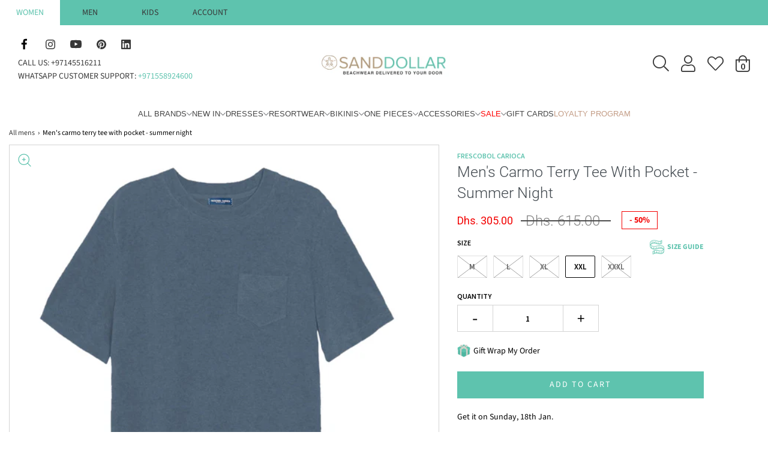

--- FILE ---
content_type: text/html; charset=utf-8
request_url: https://sanddollardubai.com/recommendations/products?section_id=template--25507565994266__product-recommendations&limit=4&product_id=8137165865242
body_size: 4799
content:
<div id="shopify-section-template--25507565994266__product-recommendations" class="shopify-section container product-recommendations-wrapper">
    <div
        class="product-recommendations"
        data-product-id="8137165865242"
        data-limit="4"
        data-recommendations-url="/recommendations/products"
        data-wetheme-section-type="template--product--recommandations"
        data-wetheme-section-id="template--25507565994266__product-recommendations"
    >
                <div class="title-bar custom-font">
                <h2>You may also like</h2>
                <div class="clear"></div>
                </div>
            

            <div class="row" data-section-id="template--25507565994266__product-recommendations">
                    
                    <div class="grid__item collection-image-anim wow fadeInUp col-md-3 col-6 indiv-product-wrapper alpha mobile-clear tablet-clear">



<article class="indiv-product">

  <script type="application/json" id="product-grid-8137017950490" class="product-grid-json">
    {"id":8137017950490,"title":"Men's Carmo Linen Relaxed Fit Tee With Pocket  - Stone Grey","handle":"mens-carmo-linen-relaxed-fit-tee-with-pocket-stone-grey","description":"\u003cp\u003e\u003cspan data-sheets-userformat='{\"2\":769,\"3\":{\"1\":0},\"11\":3,\"12\":0}' data-sheets-value=\"{\u0026quot;1\u0026quot;:2,\u0026quot;2\u0026quot;:\u0026quot;Drape yourself in the finest Italian linen when you don this Dark Blue Beach Shirt. Crafted to meet Frescobol Carioca's precise standards - this dark blue button up shirt is finished with pearled buttons - a wonderful contrast to the rich blue colour. \\r\\n\\r\\nFeatures include: \\r\\n\\r\\n100% Fine Italian Linen\\r\\nCollar Dress Shirt\\r\\nPearled Buttons\\r\\nShort Sleeve\\r\\n\\r\\nSize \u0026amp; Fit: \\r\\n\\r\\nTrue to Size\\r\\nRegular Fit\\r\\nStraight Cut\u0026quot;}\"\u003e \u003c\/span\u003e\u003c\/p\u003e","published_at":"2023-10-05T18:34:20+04:00","created_at":"2023-02-28T09:13:08+04:00","vendor":"Frescobol Carioca","type":"Top","tags":["Beach To Bar","Blue","Brunch","Mens","Night Out","Resort Ready","Yacht Party"],"price":49500,"price_min":49500,"price_max":49500,"available":true,"price_varies":false,"compare_at_price":null,"compare_at_price_min":0,"compare_at_price_max":0,"compare_at_price_varies":false,"variants":[{"id":44591837085978,"title":"M","option1":"M","option2":null,"option3":null,"sku":"5063096017807","requires_shipping":true,"taxable":true,"featured_image":null,"available":false,"name":"Men's Carmo Linen Relaxed Fit Tee With Pocket  - Stone Grey - M","public_title":"M","options":["M"],"price":49500,"weight":300,"compare_at_price":null,"inventory_management":"shopify","barcode":"5063096017807","requires_selling_plan":false,"selling_plan_allocations":[]},{"id":44591837151514,"title":"L","option1":"L","option2":null,"option3":null,"sku":"5063096017814","requires_shipping":true,"taxable":true,"featured_image":null,"available":false,"name":"Men's Carmo Linen Relaxed Fit Tee With Pocket  - Stone Grey - L","public_title":"L","options":["L"],"price":49500,"weight":300,"compare_at_price":null,"inventory_management":"shopify","barcode":"5063096017814","requires_selling_plan":false,"selling_plan_allocations":[]},{"id":44591837217050,"title":"XL","option1":"XL","option2":null,"option3":null,"sku":"5063096017821","requires_shipping":true,"taxable":true,"featured_image":null,"available":true,"name":"Men's Carmo Linen Relaxed Fit Tee With Pocket  - Stone Grey - XL","public_title":"XL","options":["XL"],"price":49500,"weight":300,"compare_at_price":null,"inventory_management":"shopify","barcode":"5063096017821","requires_selling_plan":false,"selling_plan_allocations":[]},{"id":44591837249818,"title":"XXL","option1":"XXL","option2":null,"option3":null,"sku":"5063096017838","requires_shipping":true,"taxable":true,"featured_image":null,"available":true,"name":"Men's Carmo Linen Relaxed Fit Tee With Pocket  - Stone Grey - XXL","public_title":"XXL","options":["XXL"],"price":49500,"weight":300,"compare_at_price":null,"inventory_management":"shopify","barcode":"5063096017838","requires_selling_plan":false,"selling_plan_allocations":[]},{"id":44591919038746,"title":"XXXL","option1":"XXXL","option2":null,"option3":null,"sku":"5063096017845","requires_shipping":true,"taxable":true,"featured_image":null,"available":true,"name":"Men's Carmo Linen Relaxed Fit Tee With Pocket  - Stone Grey - XXXL","public_title":"XXXL","options":["XXXL"],"price":49500,"weight":300,"compare_at_price":null,"inventory_management":"shopify","barcode":"5063096017845","requires_selling_plan":false,"selling_plan_allocations":[]}],"images":["\/\/sanddollardubai.com\/cdn\/shop\/files\/frescobol_carioca_carmo_linen_relaxed_fit_tee_with_pocket_stone_grey_sand_dollar_dubai.jpg?v=1706528339"],"featured_image":"\/\/sanddollardubai.com\/cdn\/shop\/files\/frescobol_carioca_carmo_linen_relaxed_fit_tee_with_pocket_stone_grey_sand_dollar_dubai.jpg?v=1706528339","options":["Size"],"media":[{"alt":"Men’s Carmo Linen Relaxed Fit Tee With Pocket - Stone Grey - Top","id":36644043391258,"position":1,"preview_image":{"aspect_ratio":1.0,"height":2364,"width":2364,"src":"\/\/sanddollardubai.com\/cdn\/shop\/files\/frescobol_carioca_carmo_linen_relaxed_fit_tee_with_pocket_stone_grey_sand_dollar_dubai.jpg?v=1706528339"},"aspect_ratio":1.0,"height":2364,"media_type":"image","src":"\/\/sanddollardubai.com\/cdn\/shop\/files\/frescobol_carioca_carmo_linen_relaxed_fit_tee_with_pocket_stone_grey_sand_dollar_dubai.jpg?v=1706528339","width":2364}],"requires_selling_plan":false,"selling_plan_groups":[],"content":"\u003cp\u003e\u003cspan data-sheets-userformat='{\"2\":769,\"3\":{\"1\":0},\"11\":3,\"12\":0}' data-sheets-value=\"{\u0026quot;1\u0026quot;:2,\u0026quot;2\u0026quot;:\u0026quot;Drape yourself in the finest Italian linen when you don this Dark Blue Beach Shirt. Crafted to meet Frescobol Carioca's precise standards - this dark blue button up shirt is finished with pearled buttons - a wonderful contrast to the rich blue colour. \\r\\n\\r\\nFeatures include: \\r\\n\\r\\n100% Fine Italian Linen\\r\\nCollar Dress Shirt\\r\\nPearled Buttons\\r\\nShort Sleeve\\r\\n\\r\\nSize \u0026amp; Fit: \\r\\n\\r\\nTrue to Size\\r\\nRegular Fit\\r\\nStraight Cut\u0026quot;}\"\u003e \u003c\/span\u003e\u003c\/p\u003e"}
  </script>

  

    
      <a
        class="grid__image"
        href="/products/mens-carmo-linen-relaxed-fit-tee-with-pocket-stone-grey?pr_prod_strat=e5_desc&pr_rec_id=88c4463a6&pr_rec_pid=8137017950490&pr_ref_pid=8137165865242&pr_seq=uniform"
        title="Men&#39;s Carmo Linen Relaxed Fit Tee With Pocket  - Stone Grey"
        tabindex="-1"
      >
        <div class="aspect-ratio aspect-ratio--square">
            

<noscript aria-hidden="true">
  <img
    class=""
    src="//sanddollardubai.com/cdn/shop/files/frescobol_carioca_carmo_linen_relaxed_fit_tee_with_pocket_stone_grey_sand_dollar_dubai_540x.jpg?v=1706528339"
    
      alt="Men’s Carmo Linen Relaxed Fit Tee With Pocket - Stone Grey - Top"
    
    
    
      loading="lazy"
    
  />
</noscript><img
  loading="lazy"
  
  class=""
  
    alt="Men’s Carmo Linen Relaxed Fit Tee With Pocket - Stone Grey - Top"
  
  
  width="2364"
  height="2364"
  srcset="//sanddollardubai.com/cdn/shop/files/frescobol_carioca_carmo_linen_relaxed_fit_tee_with_pocket_stone_grey_sand_dollar_dubai_200x.jpg?v=1706528339 200w, //sanddollardubai.com/cdn/shop/files/frescobol_carioca_carmo_linen_relaxed_fit_tee_with_pocket_stone_grey_sand_dollar_dubai_300x.jpg?v=1706528339 300w, //sanddollardubai.com/cdn/shop/files/frescobol_carioca_carmo_linen_relaxed_fit_tee_with_pocket_stone_grey_sand_dollar_dubai_360x.jpg?v=1706528339 360w, //sanddollardubai.com/cdn/shop/files/frescobol_carioca_carmo_linen_relaxed_fit_tee_with_pocket_stone_grey_sand_dollar_dubai_420x.jpg?v=1706528339 420w, //sanddollardubai.com/cdn/shop/files/frescobol_carioca_carmo_linen_relaxed_fit_tee_with_pocket_stone_grey_sand_dollar_dubai_540x.jpg?v=1706528339 540w,//sanddollardubai.com/cdn/shop/files/frescobol_carioca_carmo_linen_relaxed_fit_tee_with_pocket_stone_grey_sand_dollar_dubai_720x.jpg?v=1706528339 720w,//sanddollardubai.com/cdn/shop/files/frescobol_carioca_carmo_linen_relaxed_fit_tee_with_pocket_stone_grey_sand_dollar_dubai_900x.jpg?v=1706528339 900w,//sanddollardubai.com/cdn/shop/files/frescobol_carioca_carmo_linen_relaxed_fit_tee_with_pocket_stone_grey_sand_dollar_dubai_1080x.jpg?v=1706528339 1080w,//sanddollardubai.com/cdn/shop/files/frescobol_carioca_carmo_linen_relaxed_fit_tee_with_pocket_stone_grey_sand_dollar_dubai_1296x.jpg?v=1706528339 1296w,//sanddollardubai.com/cdn/shop/files/frescobol_carioca_carmo_linen_relaxed_fit_tee_with_pocket_stone_grey_sand_dollar_dubai_1512x.jpg?v=1706528339 1512w,//sanddollardubai.com/cdn/shop/files/frescobol_carioca_carmo_linen_relaxed_fit_tee_with_pocket_stone_grey_sand_dollar_dubai_1728x.jpg?v=1706528339 1728w,//sanddollardubai.com/cdn/shop/files/frescobol_carioca_carmo_linen_relaxed_fit_tee_with_pocket_stone_grey_sand_dollar_dubai_1944x.jpg?v=1706528339 1944w,//sanddollardubai.com/cdn/shop/files/frescobol_carioca_carmo_linen_relaxed_fit_tee_with_pocket_stone_grey_sand_dollar_dubai_2160x.jpg?v=1706528339 2160w,//sanddollardubai.com/cdn/shop/files/frescobol_carioca_carmo_linen_relaxed_fit_tee_with_pocket_stone_grey_sand_dollar_dubai_2890x.jpg?v=1706528339 2890w"
  sizes="(max-width: 767px) 50vw, 25vw"
  src="//sanddollardubai.com/cdn/shop/files/frescobol_carioca_carmo_linen_relaxed_fit_tee_with_pocket_stone_grey_sand_dollar_dubai_1445x.jpg?v=1706528339"
/>

        </div>
      </a>
    

  

  <div class="hp-title">

    <a href="/products/mens-carmo-linen-relaxed-fit-tee-with-pocket-stone-grey?pr_prod_strat=e5_desc&pr_rec_id=88c4463a6&pr_rec_pid=8137017950490&pr_ref_pid=8137165865242&pr_seq=uniform" class="indiv-product__link">

      

      <span class="indiv-product-title-text">Men's Carmo Linen Relaxed Fit Tee With Pocket  - Stone Grey</span>

      <div
        style=""
        class="jdgm-widget jdgm-preview-badge"
        data-id="8137165865242"
        data-auto
        install="false"
      >
        
      </div>

      <span class="money-styling">

        

        
          <span class="money"><span class=money>Dhs. 495.00</span></span>
        

        
        <div class="product-grid--pricing--price-per-unit"></div>


      </span>

      
      
          
          
          
          
          
  
          
      
    
    </a>
  </div>

  
    
  
</article></div>
                    
                    <div class="grid__item collection-image-anim wow fadeInUp col-md-3 col-6 indiv-product-wrapper delay-1">



<article class="indiv-product">

  <script type="application/json" id="product-grid-6664777433190" class="product-grid-json">
    {"id":6664777433190,"title":"Black Crew Neck T Shirt","handle":"black-crew-neck-t-shirt","description":"\u003ch5\u003eDescription\u003c\/h5\u003e\n\u003cp\u003eIntroducing the Black Crew Neck T Shirt from Frescobol Carioca – a timeless piece of style and comfort. Crafted from a luxurious blend of 70% cotton and 30% linen, this black short sleeve t shirt offers superior breathability and comfort. The t shirt is designed with a classic crew neck for an effortlessly stylish look for men. Made with the highest quality materials and impeccable craftsmanship, this black t shirt is proudly made in the European Union. Show off your style and experience superior comfort – try on this black casual t shirt from Frescobol Carioca today! Show off yours with \u003cspan style=\"color: #5ec3ae;\"\u003e\u003ca style=\"color: #5ec3ae;\" title=\"Sand Dollar Dubai Instagram | Luxury Swimwear | Designer Beachwear\" href=\"https:\/\/www.instagram.com\/sanddollardubai\/\" target=\"_blank\"\u003e#StylesBySandDollar\u003c\/a\u003e\u003c\/span\u003e\u003c\/p\u003e\n\u003ch5\u003eFeatures Include\u003c\/h5\u003e\n\u003cul\u003e\n\u003cli\u003eRegular fit\u003c\/li\u003e\n\u003cli\u003eShort sleeve\u003c\/li\u003e\n\u003cli\u003eCrew neck\u003c\/li\u003e\n\u003cli\u003eLucio Linen Blend T-Shirt Black\u003c\/li\u003e\n\u003cli\u003eMade in the European Union\u003c\/li\u003e\n\u003c\/ul\u003e\n\u003ch5\u003eMaterial \u0026amp; Care\u003c\/h5\u003e\n\u003cul\u003e\n\u003cli\u003e70% Cotton, 30% Linen\u003c\/li\u003e\n\u003c\/ul\u003e","published_at":"2022-10-05T10:26:24+04:00","created_at":"2021-11-28T13:12:58+04:00","vendor":"Frescobol Carioca","type":"Top","tags":["Beach To Bar","black","Day Time","Frescobol Carioca Lucio T-Shirt Size Guide","linen","Mens","Mens_Sale","Resort Ready","Yacht Party"],"price":23000,"price_min":23000,"price_max":23000,"available":true,"price_varies":false,"compare_at_price":46000,"compare_at_price_min":46000,"compare_at_price_max":46000,"compare_at_price_varies":false,"variants":[{"id":39499458576486,"title":"S","option1":"S","option2":null,"option3":null,"sku":"5056192057143","requires_shipping":true,"taxable":true,"featured_image":null,"available":false,"name":"Black Crew Neck T Shirt - S","public_title":"S","options":["S"],"price":23000,"weight":300,"compare_at_price":46000,"inventory_management":"shopify","barcode":"5056192057143","requires_selling_plan":false,"selling_plan_allocations":[]},{"id":39499458445414,"title":"M","option1":"M","option2":null,"option3":null,"sku":"5056192034144","requires_shipping":true,"taxable":true,"featured_image":null,"available":false,"name":"Black Crew Neck T Shirt - M","public_title":"M","options":["M"],"price":23000,"weight":300,"compare_at_price":46000,"inventory_management":"shopify","barcode":"5056192034144","requires_selling_plan":false,"selling_plan_allocations":[]},{"id":39499458478182,"title":"L","option1":"L","option2":null,"option3":null,"sku":"5056192034151","requires_shipping":true,"taxable":true,"featured_image":null,"available":false,"name":"Black Crew Neck T Shirt - L","public_title":"L","options":["L"],"price":23000,"weight":300,"compare_at_price":46000,"inventory_management":"shopify","barcode":"5056192034151","requires_selling_plan":false,"selling_plan_allocations":[]},{"id":39499458510950,"title":"XL","option1":"XL","option2":null,"option3":null,"sku":"5056192034168","requires_shipping":true,"taxable":true,"featured_image":null,"available":false,"name":"Black Crew Neck T Shirt - XL","public_title":"XL","options":["XL"],"price":23000,"weight":300,"compare_at_price":46000,"inventory_management":"shopify","barcode":"5056192034168","requires_selling_plan":false,"selling_plan_allocations":[]},{"id":39499458543718,"title":"XXL","option1":"XXL","option2":null,"option3":null,"sku":"5056192034175","requires_shipping":true,"taxable":true,"featured_image":null,"available":true,"name":"Black Crew Neck T Shirt - XXL","public_title":"XXL","options":["XXL"],"price":23000,"weight":300,"compare_at_price":46000,"inventory_management":"shopify","barcode":"5056192034175","requires_selling_plan":false,"selling_plan_allocations":[]}],"images":["\/\/sanddollardubai.com\/cdn\/shop\/files\/frescobal_carioca_black_crew_neck_tshirt_sand_dollar_dubai.jpg?v=1706528137","\/\/sanddollardubai.com\/cdn\/shop\/files\/frescobol_carioca_lucio_linen_blend_t-shirt_black_sand_dollar_dubai_3.jpg?v=1706528137","\/\/sanddollardubai.com\/cdn\/shop\/files\/frescobal_carioca_black_crew_neck_tshirt_sand_dollar_dubaicopy.jpg?v=1706528134","\/\/sanddollardubai.com\/cdn\/shop\/files\/frescobol_carioca_lucio_linen_blend_t-shirt_black_sand_dollar_dubai.jpg?v=1706528130"],"featured_image":"\/\/sanddollardubai.com\/cdn\/shop\/files\/frescobal_carioca_black_crew_neck_tshirt_sand_dollar_dubai.jpg?v=1706528137","options":["Size"],"media":[{"alt":"Black Crew Neck T Shirt - Top","id":36644021960986,"position":1,"preview_image":{"aspect_ratio":1.0,"height":2364,"width":2364,"src":"\/\/sanddollardubai.com\/cdn\/shop\/files\/frescobal_carioca_black_crew_neck_tshirt_sand_dollar_dubai.jpg?v=1706528137"},"aspect_ratio":1.0,"height":2364,"media_type":"image","src":"\/\/sanddollardubai.com\/cdn\/shop\/files\/frescobal_carioca_black_crew_neck_tshirt_sand_dollar_dubai.jpg?v=1706528137","width":2364},{"alt":"Black Crew Neck T Shirt - Top","id":36644021993754,"position":2,"preview_image":{"aspect_ratio":1.0,"height":2364,"width":2364,"src":"\/\/sanddollardubai.com\/cdn\/shop\/files\/frescobol_carioca_lucio_linen_blend_t-shirt_black_sand_dollar_dubai_3.jpg?v=1706528137"},"aspect_ratio":1.0,"height":2364,"media_type":"image","src":"\/\/sanddollardubai.com\/cdn\/shop\/files\/frescobol_carioca_lucio_linen_blend_t-shirt_black_sand_dollar_dubai_3.jpg?v=1706528137","width":2364},{"alt":"Black Crew Neck T Shirt - Top","id":36644021895450,"position":3,"preview_image":{"aspect_ratio":1.0,"height":2364,"width":2364,"src":"\/\/sanddollardubai.com\/cdn\/shop\/files\/frescobal_carioca_black_crew_neck_tshirt_sand_dollar_dubaicopy.jpg?v=1706528134"},"aspect_ratio":1.0,"height":2364,"media_type":"image","src":"\/\/sanddollardubai.com\/cdn\/shop\/files\/frescobal_carioca_black_crew_neck_tshirt_sand_dollar_dubaicopy.jpg?v=1706528134","width":2364},{"alt":"Black Crew Neck T Shirt - Top","id":36644022026522,"position":4,"preview_image":{"aspect_ratio":1.0,"height":2364,"width":2364,"src":"\/\/sanddollardubai.com\/cdn\/shop\/files\/frescobol_carioca_lucio_linen_blend_t-shirt_black_sand_dollar_dubai.jpg?v=1706528130"},"aspect_ratio":1.0,"height":2364,"media_type":"image","src":"\/\/sanddollardubai.com\/cdn\/shop\/files\/frescobol_carioca_lucio_linen_blend_t-shirt_black_sand_dollar_dubai.jpg?v=1706528130","width":2364}],"requires_selling_plan":false,"selling_plan_groups":[],"content":"\u003ch5\u003eDescription\u003c\/h5\u003e\n\u003cp\u003eIntroducing the Black Crew Neck T Shirt from Frescobol Carioca – a timeless piece of style and comfort. Crafted from a luxurious blend of 70% cotton and 30% linen, this black short sleeve t shirt offers superior breathability and comfort. The t shirt is designed with a classic crew neck for an effortlessly stylish look for men. Made with the highest quality materials and impeccable craftsmanship, this black t shirt is proudly made in the European Union. Show off your style and experience superior comfort – try on this black casual t shirt from Frescobol Carioca today! Show off yours with \u003cspan style=\"color: #5ec3ae;\"\u003e\u003ca style=\"color: #5ec3ae;\" title=\"Sand Dollar Dubai Instagram | Luxury Swimwear | Designer Beachwear\" href=\"https:\/\/www.instagram.com\/sanddollardubai\/\" target=\"_blank\"\u003e#StylesBySandDollar\u003c\/a\u003e\u003c\/span\u003e\u003c\/p\u003e\n\u003ch5\u003eFeatures Include\u003c\/h5\u003e\n\u003cul\u003e\n\u003cli\u003eRegular fit\u003c\/li\u003e\n\u003cli\u003eShort sleeve\u003c\/li\u003e\n\u003cli\u003eCrew neck\u003c\/li\u003e\n\u003cli\u003eLucio Linen Blend T-Shirt Black\u003c\/li\u003e\n\u003cli\u003eMade in the European Union\u003c\/li\u003e\n\u003c\/ul\u003e\n\u003ch5\u003eMaterial \u0026amp; Care\u003c\/h5\u003e\n\u003cul\u003e\n\u003cli\u003e70% Cotton, 30% Linen\u003c\/li\u003e\n\u003c\/ul\u003e"}
  </script>

  

    
      <div class="reveal">
        <a
          class="grid__image"
          href="/products/black-crew-neck-t-shirt?pr_prod_strat=e5_desc&pr_rec_id=88c4463a6&pr_rec_pid=6664777433190&pr_ref_pid=8137165865242&pr_seq=uniform"
          title="Black Crew Neck T Shirt"
          tabindex="-1"
        >
            <div class="aspect-ratio aspect-ratio--square">
              

<noscript aria-hidden="true">
  <img
    class=""
    src="//sanddollardubai.com/cdn/shop/files/frescobal_carioca_black_crew_neck_tshirt_sand_dollar_dubai_540x.jpg?v=1706528137"
    
      alt="Black Crew Neck T Shirt - Top"
    
    
    
      loading="lazy"
    
  />
</noscript><img
  loading="lazy"
  
  class=""
  
    alt="Black Crew Neck T Shirt - Top"
  
  
  width="2364"
  height="2364"
  srcset="//sanddollardubai.com/cdn/shop/files/frescobal_carioca_black_crew_neck_tshirt_sand_dollar_dubai_200x.jpg?v=1706528137 200w, //sanddollardubai.com/cdn/shop/files/frescobal_carioca_black_crew_neck_tshirt_sand_dollar_dubai_300x.jpg?v=1706528137 300w, //sanddollardubai.com/cdn/shop/files/frescobal_carioca_black_crew_neck_tshirt_sand_dollar_dubai_360x.jpg?v=1706528137 360w, //sanddollardubai.com/cdn/shop/files/frescobal_carioca_black_crew_neck_tshirt_sand_dollar_dubai_420x.jpg?v=1706528137 420w, //sanddollardubai.com/cdn/shop/files/frescobal_carioca_black_crew_neck_tshirt_sand_dollar_dubai_540x.jpg?v=1706528137 540w,//sanddollardubai.com/cdn/shop/files/frescobal_carioca_black_crew_neck_tshirt_sand_dollar_dubai_720x.jpg?v=1706528137 720w,//sanddollardubai.com/cdn/shop/files/frescobal_carioca_black_crew_neck_tshirt_sand_dollar_dubai_900x.jpg?v=1706528137 900w,//sanddollardubai.com/cdn/shop/files/frescobal_carioca_black_crew_neck_tshirt_sand_dollar_dubai_1080x.jpg?v=1706528137 1080w,//sanddollardubai.com/cdn/shop/files/frescobal_carioca_black_crew_neck_tshirt_sand_dollar_dubai_1296x.jpg?v=1706528137 1296w,//sanddollardubai.com/cdn/shop/files/frescobal_carioca_black_crew_neck_tshirt_sand_dollar_dubai_1512x.jpg?v=1706528137 1512w,//sanddollardubai.com/cdn/shop/files/frescobal_carioca_black_crew_neck_tshirt_sand_dollar_dubai_1728x.jpg?v=1706528137 1728w,//sanddollardubai.com/cdn/shop/files/frescobal_carioca_black_crew_neck_tshirt_sand_dollar_dubai_1944x.jpg?v=1706528137 1944w,//sanddollardubai.com/cdn/shop/files/frescobal_carioca_black_crew_neck_tshirt_sand_dollar_dubai_2160x.jpg?v=1706528137 2160w,//sanddollardubai.com/cdn/shop/files/frescobal_carioca_black_crew_neck_tshirt_sand_dollar_dubai_2890x.jpg?v=1706528137 2890w"
  sizes="(max-width: 767px) 50vw, 25vw"
  src="//sanddollardubai.com/cdn/shop/files/frescobal_carioca_black_crew_neck_tshirt_sand_dollar_dubai_1445x.jpg?v=1706528137"
/>

              <div class="hidden">
                

<noscript aria-hidden="true">
  <img
    class=""
    src="//sanddollardubai.com/cdn/shop/files/frescobol_carioca_lucio_linen_blend_t-shirt_black_sand_dollar_dubai_3_540x.jpg?v=1706528137"
    
      alt="Black Crew Neck T Shirt - Top"
    
    
    
      loading="lazy"
    
  />
</noscript><img
  loading="lazy"
  
  class=""
  
    alt="Black Crew Neck T Shirt - Top"
  
  
  width="2364"
  height="2364"
  srcset="//sanddollardubai.com/cdn/shop/files/frescobol_carioca_lucio_linen_blend_t-shirt_black_sand_dollar_dubai_3_200x.jpg?v=1706528137 200w, //sanddollardubai.com/cdn/shop/files/frescobol_carioca_lucio_linen_blend_t-shirt_black_sand_dollar_dubai_3_300x.jpg?v=1706528137 300w, //sanddollardubai.com/cdn/shop/files/frescobol_carioca_lucio_linen_blend_t-shirt_black_sand_dollar_dubai_3_360x.jpg?v=1706528137 360w, //sanddollardubai.com/cdn/shop/files/frescobol_carioca_lucio_linen_blend_t-shirt_black_sand_dollar_dubai_3_420x.jpg?v=1706528137 420w, //sanddollardubai.com/cdn/shop/files/frescobol_carioca_lucio_linen_blend_t-shirt_black_sand_dollar_dubai_3_540x.jpg?v=1706528137 540w,//sanddollardubai.com/cdn/shop/files/frescobol_carioca_lucio_linen_blend_t-shirt_black_sand_dollar_dubai_3_720x.jpg?v=1706528137 720w,//sanddollardubai.com/cdn/shop/files/frescobol_carioca_lucio_linen_blend_t-shirt_black_sand_dollar_dubai_3_900x.jpg?v=1706528137 900w,//sanddollardubai.com/cdn/shop/files/frescobol_carioca_lucio_linen_blend_t-shirt_black_sand_dollar_dubai_3_1080x.jpg?v=1706528137 1080w,//sanddollardubai.com/cdn/shop/files/frescobol_carioca_lucio_linen_blend_t-shirt_black_sand_dollar_dubai_3_1296x.jpg?v=1706528137 1296w,//sanddollardubai.com/cdn/shop/files/frescobol_carioca_lucio_linen_blend_t-shirt_black_sand_dollar_dubai_3_1512x.jpg?v=1706528137 1512w,//sanddollardubai.com/cdn/shop/files/frescobol_carioca_lucio_linen_blend_t-shirt_black_sand_dollar_dubai_3_1728x.jpg?v=1706528137 1728w,//sanddollardubai.com/cdn/shop/files/frescobol_carioca_lucio_linen_blend_t-shirt_black_sand_dollar_dubai_3_1944x.jpg?v=1706528137 1944w,//sanddollardubai.com/cdn/shop/files/frescobol_carioca_lucio_linen_blend_t-shirt_black_sand_dollar_dubai_3_2160x.jpg?v=1706528137 2160w,//sanddollardubai.com/cdn/shop/files/frescobol_carioca_lucio_linen_blend_t-shirt_black_sand_dollar_dubai_3_2890x.jpg?v=1706528137 2890w"
  sizes="(max-width: 767px) 50vw, 25vw"
  src="//sanddollardubai.com/cdn/shop/files/frescobol_carioca_lucio_linen_blend_t-shirt_black_sand_dollar_dubai_3_1445x.jpg?v=1706528137"
/>

              </div>
            </div>
        </a>
      </div>
    

  

  <div class="hp-title">

    <a href="/products/black-crew-neck-t-shirt?pr_prod_strat=e5_desc&pr_rec_id=88c4463a6&pr_rec_pid=6664777433190&pr_ref_pid=8137165865242&pr_seq=uniform" class="indiv-product__link">

      

      <span class="indiv-product-title-text">Black Crew Neck T Shirt</span>

      <div
        style=""
        class="jdgm-widget jdgm-preview-badge"
        data-id="8137165865242"
        data-auto
        install="false"
      >
        
      </div>

      <span class="money-styling">

        
          <span class="compare-at-price">
            <span class="money"><span class=money>Dhs. 460.00</span></span>
          </span>
        

        
          <span class="money"><span class=money>Dhs. 230.00</span></span>
        

        
        <div class="product-grid--pricing--price-per-unit"></div>


      </span>

      
      
          
          
          
          
          
  
          
      
    
    </a>
  </div>

  
    
  
</article></div>
                    
                    <div class="grid__item collection-image-anim wow fadeInUp col-md-3 col-6 indiv-product-wrapper mobile-clear tablet-clear delay-2">



<article class="indiv-product">

  <script type="application/json" id="product-grid-8186835304730" class="product-grid-json">
    {"id":8186835304730,"title":"Mens White Short Sleeve Shirt","handle":"mens-white-short-sleeve-shirt","description":"\u003ch5\u003eDescription\u003c\/h5\u003e\n\u003cp\u003eThis Mens White Short Sleeve Shirt from Frescobol Carioca is perfect for summer days. This white linen short sleeve shirt was made in the European Union, so you know you're getting quality. The short sleeve and camp collar gives it a modern look, while the chest pocket keeps it functional. It's made from fine Italian linen, giving it a luxuriously lightweight feel and a relaxed fit. Whether you're relaxing at home or stepping out for a night on the town, this white beach shirt mens makes a stylish statement. Show off yours with \u003cspan style=\"color: #5ec3ae;\"\u003e\u003ca href=\"https:\/\/www.instagram.com\/sanddollardubai\/\" title=\"Sand Dollar Dubai Instagram | Luxury Swimwear | Designer Beachwear\" style=\"color: #5ec3ae;\" target=\"_blank\"\u003e#StylesBySandDollar\u003c\/a\u003e \u003c\/span\u003e\u003c\/p\u003e\n\u003ch5\u003eFeatures Include\u003c\/h5\u003e\n\u003cul\u003e\n\u003cli\u003eAngelo Linen Shirt\u003c\/li\u003e\n\u003cli\u003eRelaxed fit\u003c\/li\u003e\n\u003cli\u003eShort sleeve\u003c\/li\u003e\n\u003cli\u003eCamp collar\u003c\/li\u003e\n\u003cli\u003eChest pocket\u003c\/li\u003e\n\u003cli\u003eMade in the European Union\u003c\/li\u003e\n\u003cli\u003eMen Short Sleeve Linen Shirt in White\u003c\/li\u003e\n\u003c\/ul\u003e\n\u003ch5\u003eMaterial \u0026amp; Care\u003c\/h5\u003e\n\u003cul\u003e\n\u003cli\u003e100% fine Italian linen\u003c\/li\u003e\n\u003c\/ul\u003e\n\u003ch5\u003eSize Guide\u003c\/h5\u003e\n\u003cul\u003e\n\u003cli\u003eModel wears size M\u003c\/li\u003e\n\u003cli\u003eModel measures: Chest - 99 cm, Height - 188 cm\u003c\/li\u003e\n\u003c\/ul\u003e","published_at":"2023-04-04T15:24:45+04:00","created_at":"2023-03-28T14:34:19+04:00","vendor":"Frescobol Carioca","type":"Top","tags":["Brunch","Day Time","Frescobol Carioca Short Sleeve Shirt Size Guide","linen","Mens","Night Out","Resort Ready","White","Yacht Party"],"price":93500,"price_min":93500,"price_max":93500,"available":true,"price_varies":false,"compare_at_price":null,"compare_at_price_min":0,"compare_at_price_max":0,"compare_at_price_varies":false,"variants":[{"id":44779261657370,"title":"M","option1":"M","option2":null,"option3":null,"sku":"5056192086907","requires_shipping":true,"taxable":true,"featured_image":null,"available":true,"name":"Mens White Short Sleeve Shirt - M","public_title":"M","options":["M"],"price":93500,"weight":500,"compare_at_price":null,"inventory_management":"shopify","barcode":"5056192086907","requires_selling_plan":false,"selling_plan_allocations":[]},{"id":44779261690138,"title":"L","option1":"L","option2":null,"option3":null,"sku":"5056192086914","requires_shipping":true,"taxable":true,"featured_image":null,"available":true,"name":"Mens White Short Sleeve Shirt - L","public_title":"L","options":["L"],"price":93500,"weight":500,"compare_at_price":null,"inventory_management":"shopify","barcode":"5056192086914","requires_selling_plan":false,"selling_plan_allocations":[]},{"id":44779261722906,"title":"XL","option1":"XL","option2":null,"option3":null,"sku":"5056192086921","requires_shipping":true,"taxable":true,"featured_image":null,"available":true,"name":"Mens White Short Sleeve Shirt - XL","public_title":"XL","options":["XL"],"price":93500,"weight":500,"compare_at_price":null,"inventory_management":"shopify","barcode":"5056192086921","requires_selling_plan":false,"selling_plan_allocations":[]},{"id":44779261755674,"title":"XXL","option1":"XXL","option2":null,"option3":null,"sku":"5056192086938","requires_shipping":true,"taxable":true,"featured_image":null,"available":false,"name":"Mens White Short Sleeve Shirt - XXL","public_title":"XXL","options":["XXL"],"price":93500,"weight":500,"compare_at_price":null,"inventory_management":"shopify","barcode":"5056192086938","requires_selling_plan":false,"selling_plan_allocations":[]},{"id":44779261788442,"title":"XXXL","option1":"XXXL","option2":null,"option3":null,"sku":"5056192086945","requires_shipping":true,"taxable":true,"featured_image":null,"available":true,"name":"Mens White Short Sleeve Shirt - XXXL","public_title":"XXXL","options":["XXXL"],"price":93500,"weight":500,"compare_at_price":null,"inventory_management":"shopify","barcode":"5056192086945","requires_selling_plan":false,"selling_plan_allocations":[]}],"images":["\/\/sanddollardubai.com\/cdn\/shop\/files\/AngeloLinenShirtinWhite_Sand_Dollar_Dubai_1.jpg?v=1706531737","\/\/sanddollardubai.com\/cdn\/shop\/files\/AngeloLinenShirtinWhite_Sand_Dollar_Dubai_2.jpg?v=1706531737","\/\/sanddollardubai.com\/cdn\/shop\/files\/AngeloLinenShirtinWhite_Sand_Dollar_Dubai_3.jpg?v=1706531736","\/\/sanddollardubai.com\/cdn\/shop\/files\/AngeloLinenShirtinWhite_Sand_Dollar_Dubai_4.jpg?v=1706531736"],"featured_image":"\/\/sanddollardubai.com\/cdn\/shop\/files\/AngeloLinenShirtinWhite_Sand_Dollar_Dubai_1.jpg?v=1706531737","options":["Size"],"media":[{"alt":"Mens White Short Sleeve Shirt - Top","id":36644485792026,"position":1,"preview_image":{"aspect_ratio":1.0,"height":2364,"width":2364,"src":"\/\/sanddollardubai.com\/cdn\/shop\/files\/AngeloLinenShirtinWhite_Sand_Dollar_Dubai_1.jpg?v=1706531737"},"aspect_ratio":1.0,"height":2364,"media_type":"image","src":"\/\/sanddollardubai.com\/cdn\/shop\/files\/AngeloLinenShirtinWhite_Sand_Dollar_Dubai_1.jpg?v=1706531737","width":2364},{"alt":"Mens White Short Sleeve Shirt - Top","id":36644485824794,"position":2,"preview_image":{"aspect_ratio":1.0,"height":2364,"width":2364,"src":"\/\/sanddollardubai.com\/cdn\/shop\/files\/AngeloLinenShirtinWhite_Sand_Dollar_Dubai_2.jpg?v=1706531737"},"aspect_ratio":1.0,"height":2364,"media_type":"image","src":"\/\/sanddollardubai.com\/cdn\/shop\/files\/AngeloLinenShirtinWhite_Sand_Dollar_Dubai_2.jpg?v=1706531737","width":2364},{"alt":"Mens White Short Sleeve Shirt - Top","id":36644485857562,"position":3,"preview_image":{"aspect_ratio":1.0,"height":2364,"width":2364,"src":"\/\/sanddollardubai.com\/cdn\/shop\/files\/AngeloLinenShirtinWhite_Sand_Dollar_Dubai_3.jpg?v=1706531736"},"aspect_ratio":1.0,"height":2364,"media_type":"image","src":"\/\/sanddollardubai.com\/cdn\/shop\/files\/AngeloLinenShirtinWhite_Sand_Dollar_Dubai_3.jpg?v=1706531736","width":2364},{"alt":"Mens White Short Sleeve Shirt - Top","id":36644485890330,"position":4,"preview_image":{"aspect_ratio":1.0,"height":2364,"width":2364,"src":"\/\/sanddollardubai.com\/cdn\/shop\/files\/AngeloLinenShirtinWhite_Sand_Dollar_Dubai_4.jpg?v=1706531736"},"aspect_ratio":1.0,"height":2364,"media_type":"image","src":"\/\/sanddollardubai.com\/cdn\/shop\/files\/AngeloLinenShirtinWhite_Sand_Dollar_Dubai_4.jpg?v=1706531736","width":2364}],"requires_selling_plan":false,"selling_plan_groups":[],"content":"\u003ch5\u003eDescription\u003c\/h5\u003e\n\u003cp\u003eThis Mens White Short Sleeve Shirt from Frescobol Carioca is perfect for summer days. This white linen short sleeve shirt was made in the European Union, so you know you're getting quality. The short sleeve and camp collar gives it a modern look, while the chest pocket keeps it functional. It's made from fine Italian linen, giving it a luxuriously lightweight feel and a relaxed fit. Whether you're relaxing at home or stepping out for a night on the town, this white beach shirt mens makes a stylish statement. Show off yours with \u003cspan style=\"color: #5ec3ae;\"\u003e\u003ca href=\"https:\/\/www.instagram.com\/sanddollardubai\/\" title=\"Sand Dollar Dubai Instagram | Luxury Swimwear | Designer Beachwear\" style=\"color: #5ec3ae;\" target=\"_blank\"\u003e#StylesBySandDollar\u003c\/a\u003e \u003c\/span\u003e\u003c\/p\u003e\n\u003ch5\u003eFeatures Include\u003c\/h5\u003e\n\u003cul\u003e\n\u003cli\u003eAngelo Linen Shirt\u003c\/li\u003e\n\u003cli\u003eRelaxed fit\u003c\/li\u003e\n\u003cli\u003eShort sleeve\u003c\/li\u003e\n\u003cli\u003eCamp collar\u003c\/li\u003e\n\u003cli\u003eChest pocket\u003c\/li\u003e\n\u003cli\u003eMade in the European Union\u003c\/li\u003e\n\u003cli\u003eMen Short Sleeve Linen Shirt in White\u003c\/li\u003e\n\u003c\/ul\u003e\n\u003ch5\u003eMaterial \u0026amp; Care\u003c\/h5\u003e\n\u003cul\u003e\n\u003cli\u003e100% fine Italian linen\u003c\/li\u003e\n\u003c\/ul\u003e\n\u003ch5\u003eSize Guide\u003c\/h5\u003e\n\u003cul\u003e\n\u003cli\u003eModel wears size M\u003c\/li\u003e\n\u003cli\u003eModel measures: Chest - 99 cm, Height - 188 cm\u003c\/li\u003e\n\u003c\/ul\u003e"}
  </script>

  

    
      <div class="reveal">
        <a
          class="grid__image"
          href="/products/mens-white-short-sleeve-shirt?pr_prod_strat=e5_desc&pr_rec_id=88c4463a6&pr_rec_pid=8186835304730&pr_ref_pid=8137165865242&pr_seq=uniform"
          title="Mens White Short Sleeve Shirt"
          tabindex="-1"
        >
            <div class="aspect-ratio aspect-ratio--square">
              

<noscript aria-hidden="true">
  <img
    class=""
    src="//sanddollardubai.com/cdn/shop/files/AngeloLinenShirtinWhite_Sand_Dollar_Dubai_1_540x.jpg?v=1706531737"
    
      alt="Mens White Short Sleeve Shirt - Top"
    
    
    
      loading="lazy"
    
  />
</noscript><img
  loading="lazy"
  
  class=""
  
    alt="Mens White Short Sleeve Shirt - Top"
  
  
  width="2364"
  height="2364"
  srcset="//sanddollardubai.com/cdn/shop/files/AngeloLinenShirtinWhite_Sand_Dollar_Dubai_1_200x.jpg?v=1706531737 200w, //sanddollardubai.com/cdn/shop/files/AngeloLinenShirtinWhite_Sand_Dollar_Dubai_1_300x.jpg?v=1706531737 300w, //sanddollardubai.com/cdn/shop/files/AngeloLinenShirtinWhite_Sand_Dollar_Dubai_1_360x.jpg?v=1706531737 360w, //sanddollardubai.com/cdn/shop/files/AngeloLinenShirtinWhite_Sand_Dollar_Dubai_1_420x.jpg?v=1706531737 420w, //sanddollardubai.com/cdn/shop/files/AngeloLinenShirtinWhite_Sand_Dollar_Dubai_1_540x.jpg?v=1706531737 540w,//sanddollardubai.com/cdn/shop/files/AngeloLinenShirtinWhite_Sand_Dollar_Dubai_1_720x.jpg?v=1706531737 720w,//sanddollardubai.com/cdn/shop/files/AngeloLinenShirtinWhite_Sand_Dollar_Dubai_1_900x.jpg?v=1706531737 900w,//sanddollardubai.com/cdn/shop/files/AngeloLinenShirtinWhite_Sand_Dollar_Dubai_1_1080x.jpg?v=1706531737 1080w,//sanddollardubai.com/cdn/shop/files/AngeloLinenShirtinWhite_Sand_Dollar_Dubai_1_1296x.jpg?v=1706531737 1296w,//sanddollardubai.com/cdn/shop/files/AngeloLinenShirtinWhite_Sand_Dollar_Dubai_1_1512x.jpg?v=1706531737 1512w,//sanddollardubai.com/cdn/shop/files/AngeloLinenShirtinWhite_Sand_Dollar_Dubai_1_1728x.jpg?v=1706531737 1728w,//sanddollardubai.com/cdn/shop/files/AngeloLinenShirtinWhite_Sand_Dollar_Dubai_1_1944x.jpg?v=1706531737 1944w,//sanddollardubai.com/cdn/shop/files/AngeloLinenShirtinWhite_Sand_Dollar_Dubai_1_2160x.jpg?v=1706531737 2160w,//sanddollardubai.com/cdn/shop/files/AngeloLinenShirtinWhite_Sand_Dollar_Dubai_1_2890x.jpg?v=1706531737 2890w"
  sizes="(max-width: 767px) 50vw, 25vw"
  src="//sanddollardubai.com/cdn/shop/files/AngeloLinenShirtinWhite_Sand_Dollar_Dubai_1_1445x.jpg?v=1706531737"
/>

              <div class="hidden">
                

<noscript aria-hidden="true">
  <img
    class=""
    src="//sanddollardubai.com/cdn/shop/files/AngeloLinenShirtinWhite_Sand_Dollar_Dubai_2_540x.jpg?v=1706531737"
    
      alt="Mens White Short Sleeve Shirt - Top"
    
    
    
      loading="lazy"
    
  />
</noscript><img
  loading="lazy"
  
  class=""
  
    alt="Mens White Short Sleeve Shirt - Top"
  
  
  width="2364"
  height="2364"
  srcset="//sanddollardubai.com/cdn/shop/files/AngeloLinenShirtinWhite_Sand_Dollar_Dubai_2_200x.jpg?v=1706531737 200w, //sanddollardubai.com/cdn/shop/files/AngeloLinenShirtinWhite_Sand_Dollar_Dubai_2_300x.jpg?v=1706531737 300w, //sanddollardubai.com/cdn/shop/files/AngeloLinenShirtinWhite_Sand_Dollar_Dubai_2_360x.jpg?v=1706531737 360w, //sanddollardubai.com/cdn/shop/files/AngeloLinenShirtinWhite_Sand_Dollar_Dubai_2_420x.jpg?v=1706531737 420w, //sanddollardubai.com/cdn/shop/files/AngeloLinenShirtinWhite_Sand_Dollar_Dubai_2_540x.jpg?v=1706531737 540w,//sanddollardubai.com/cdn/shop/files/AngeloLinenShirtinWhite_Sand_Dollar_Dubai_2_720x.jpg?v=1706531737 720w,//sanddollardubai.com/cdn/shop/files/AngeloLinenShirtinWhite_Sand_Dollar_Dubai_2_900x.jpg?v=1706531737 900w,//sanddollardubai.com/cdn/shop/files/AngeloLinenShirtinWhite_Sand_Dollar_Dubai_2_1080x.jpg?v=1706531737 1080w,//sanddollardubai.com/cdn/shop/files/AngeloLinenShirtinWhite_Sand_Dollar_Dubai_2_1296x.jpg?v=1706531737 1296w,//sanddollardubai.com/cdn/shop/files/AngeloLinenShirtinWhite_Sand_Dollar_Dubai_2_1512x.jpg?v=1706531737 1512w,//sanddollardubai.com/cdn/shop/files/AngeloLinenShirtinWhite_Sand_Dollar_Dubai_2_1728x.jpg?v=1706531737 1728w,//sanddollardubai.com/cdn/shop/files/AngeloLinenShirtinWhite_Sand_Dollar_Dubai_2_1944x.jpg?v=1706531737 1944w,//sanddollardubai.com/cdn/shop/files/AngeloLinenShirtinWhite_Sand_Dollar_Dubai_2_2160x.jpg?v=1706531737 2160w,//sanddollardubai.com/cdn/shop/files/AngeloLinenShirtinWhite_Sand_Dollar_Dubai_2_2890x.jpg?v=1706531737 2890w"
  sizes="(max-width: 767px) 50vw, 25vw"
  src="//sanddollardubai.com/cdn/shop/files/AngeloLinenShirtinWhite_Sand_Dollar_Dubai_2_1445x.jpg?v=1706531737"
/>

              </div>
            </div>
        </a>
      </div>
    

  

  <div class="hp-title">

    <a href="/products/mens-white-short-sleeve-shirt?pr_prod_strat=e5_desc&pr_rec_id=88c4463a6&pr_rec_pid=8186835304730&pr_ref_pid=8137165865242&pr_seq=uniform" class="indiv-product__link">

      

      <span class="indiv-product-title-text">Mens White Short Sleeve Shirt</span>

      <div
        style=""
        class="jdgm-widget jdgm-preview-badge"
        data-id="8137165865242"
        data-auto
        install="false"
      >
        
      </div>

      <span class="money-styling">

        

        
          <span class="money"><span class=money>Dhs. 935.00</span></span>
        

        
        <div class="product-grid--pricing--price-per-unit"></div>


      </span>

      
      
          
          
          
          
          
  
          
      
    
    </a>
  </div>

  
    
  
</article></div>
                    
                    <div class="grid__item collection-image-anim wow fadeInUp col-md-3 col-6 indiv-product-wrapper omega delay-3">



<article class="indiv-product">

  <script type="application/json" id="product-grid-8186880721178" class="product-grid-json">
    {"id":8186880721178,"title":"Mens Short Sleeve Casual Shirt in Dark Blue","handle":"mens-short-sleeve-casual-shirt-dark-blue","description":"\u003ch5\u003eDescription\u003c\/h5\u003e\n\u003cp\u003eThe Frescobol Carioca's Mens Short Sleeve Casual Shirt in Dark Blue is perfect for any occasion. Crafted from the highest quality fine Italian linen and made in the European Union, this dark blue button up shirt features a classic camp collar and chest pocket for a sophisticated yet relaxed look. Whether you're at the office, out for a night on the town, or just relaxing at home, this stylish mens camp collar shirt is the perfect choice for all your wardrobe needs. Show off yours with \u003cspan style=\"color: #5ec3ae;\"\u003e\u003ca style=\"color: #5ec3ae;\" title=\"Sand Dollar Dubai Instagram | Luxury Swimwear | Designer Beachwear\" href=\"https:\/\/www.instagram.com\/sanddollardubai\/\" target=\"_blank\"\u003e#StylesBySandDollar\u003c\/a\u003e \u003c\/span\u003e\u003c\/p\u003e\n\u003ch5\u003eFeatures Include\u003c\/h5\u003e\n\u003cul\u003e\n\u003cli\u003eRelaxed fit\u003c\/li\u003e\n\u003cli\u003eShort sleeve\u003c\/li\u003e\n\u003cli\u003eCamp collar\u003c\/li\u003e\n\u003cli\u003eChest pocket\u003c\/li\u003e\n\u003cli\u003eMade in the European Union\u003c\/li\u003e\n\u003cli\u003eMen Short Sleeve Linen Shirt in Midnight Blue\u003c\/li\u003e\n\u003c\/ul\u003e\n\u003ch5\u003eMaterial \u0026amp; Care\u003c\/h5\u003e\n\u003cul\u003e\n\u003cli\u003e100% fine Italian linen\u003c\/li\u003e\n\u003c\/ul\u003e\n\u003ch5\u003eSize Guide\u003c\/h5\u003e\n\u003cul\u003e\n\u003cli\u003eModel wears size M\u003c\/li\u003e\n\u003cli\u003eModel measures: Chest - 99 cm, Height - 188 cm\u003c\/li\u003e\n\u003c\/ul\u003e","published_at":"2023-04-04T15:24:45+04:00","created_at":"2023-03-28T14:55:05+04:00","vendor":"Frescobol Carioca","type":"Top","tags":["Blue","Brunch","Day Time","Frescobol Carioca Short Sleeve Shirt Size Guide","linen","Mens","Night Out","Resort Ready","Yacht Party"],"price":93500,"price_min":93500,"price_max":93500,"available":true,"price_varies":false,"compare_at_price":null,"compare_at_price_min":0,"compare_at_price_max":0,"compare_at_price_varies":false,"variants":[{"id":44779380539674,"title":"M","option1":"M","option2":null,"option3":null,"sku":"5056192087027","requires_shipping":true,"taxable":true,"featured_image":null,"available":true,"name":"Mens Short Sleeve Casual Shirt in Dark Blue - M","public_title":"M","options":["M"],"price":93500,"weight":500,"compare_at_price":null,"inventory_management":"shopify","barcode":"5056192087027","requires_selling_plan":false,"selling_plan_allocations":[]},{"id":44779380572442,"title":"L","option1":"L","option2":null,"option3":null,"sku":"5056192087034","requires_shipping":true,"taxable":true,"featured_image":null,"available":true,"name":"Mens Short Sleeve Casual Shirt in Dark Blue - L","public_title":"L","options":["L"],"price":93500,"weight":500,"compare_at_price":null,"inventory_management":"shopify","barcode":"5056192087034","requires_selling_plan":false,"selling_plan_allocations":[]},{"id":44779380605210,"title":"XL","option1":"XL","option2":null,"option3":null,"sku":"5056192087041","requires_shipping":true,"taxable":true,"featured_image":null,"available":true,"name":"Mens Short Sleeve Casual Shirt in Dark Blue - XL","public_title":"XL","options":["XL"],"price":93500,"weight":500,"compare_at_price":null,"inventory_management":"shopify","barcode":"5056192087041","requires_selling_plan":false,"selling_plan_allocations":[]},{"id":44779380637978,"title":"XXL","option1":"XXL","option2":null,"option3":null,"sku":"5056192087058","requires_shipping":true,"taxable":true,"featured_image":null,"available":true,"name":"Mens Short Sleeve Casual Shirt in Dark Blue - XXL","public_title":"XXL","options":["XXL"],"price":93500,"weight":500,"compare_at_price":null,"inventory_management":"shopify","barcode":"5056192087058","requires_selling_plan":false,"selling_plan_allocations":[]},{"id":44779380670746,"title":"XXXL","option1":"XXXL","option2":null,"option3":null,"sku":"5056192087065","requires_shipping":true,"taxable":true,"featured_image":null,"available":true,"name":"Mens Short Sleeve Casual Shirt in Dark Blue - XXXL","public_title":"XXXL","options":["XXXL"],"price":93500,"weight":500,"compare_at_price":null,"inventory_management":"shopify","barcode":"5056192087065","requires_selling_plan":false,"selling_plan_allocations":[]}],"images":["\/\/sanddollardubai.com\/cdn\/shop\/files\/AngeloLinenShirtinMidnightBlue_Sand_Dollar_Dubai_1.jpg?v=1706531363","\/\/sanddollardubai.com\/cdn\/shop\/files\/AngeloLinenShirtinMidnightBlue_Sand_Dollar_Dubai_2.jpg?v=1706531364","\/\/sanddollardubai.com\/cdn\/shop\/files\/AngeloLinenShirtinMidnightBlue_Sand_Dollar_Dubai_3.jpg?v=1706531365","\/\/sanddollardubai.com\/cdn\/shop\/files\/AngeloLinenShirtinMidnightBlue_Sand_Dollar_Dubai_4.jpg?v=1706531364"],"featured_image":"\/\/sanddollardubai.com\/cdn\/shop\/files\/AngeloLinenShirtinMidnightBlue_Sand_Dollar_Dubai_1.jpg?v=1706531363","options":["Size"],"media":[{"alt":"Mens Short Sleeve Casual Shirt in Dark Blue - Top","id":36644434313498,"position":1,"preview_image":{"aspect_ratio":1.0,"height":2364,"width":2364,"src":"\/\/sanddollardubai.com\/cdn\/shop\/files\/AngeloLinenShirtinMidnightBlue_Sand_Dollar_Dubai_1.jpg?v=1706531363"},"aspect_ratio":1.0,"height":2364,"media_type":"image","src":"\/\/sanddollardubai.com\/cdn\/shop\/files\/AngeloLinenShirtinMidnightBlue_Sand_Dollar_Dubai_1.jpg?v=1706531363","width":2364},{"alt":"Mens Short Sleeve Casual Shirt in Dark Blue - Top","id":36644434346266,"position":2,"preview_image":{"aspect_ratio":1.0,"height":2364,"width":2364,"src":"\/\/sanddollardubai.com\/cdn\/shop\/files\/AngeloLinenShirtinMidnightBlue_Sand_Dollar_Dubai_2.jpg?v=1706531364"},"aspect_ratio":1.0,"height":2364,"media_type":"image","src":"\/\/sanddollardubai.com\/cdn\/shop\/files\/AngeloLinenShirtinMidnightBlue_Sand_Dollar_Dubai_2.jpg?v=1706531364","width":2364},{"alt":"Mens Short Sleeve Casual Shirt in Dark Blue - Top","id":36644434379034,"position":3,"preview_image":{"aspect_ratio":1.0,"height":2364,"width":2364,"src":"\/\/sanddollardubai.com\/cdn\/shop\/files\/AngeloLinenShirtinMidnightBlue_Sand_Dollar_Dubai_3.jpg?v=1706531365"},"aspect_ratio":1.0,"height":2364,"media_type":"image","src":"\/\/sanddollardubai.com\/cdn\/shop\/files\/AngeloLinenShirtinMidnightBlue_Sand_Dollar_Dubai_3.jpg?v=1706531365","width":2364},{"alt":"Mens Short Sleeve Casual Shirt in Dark Blue - Top","id":36644434411802,"position":4,"preview_image":{"aspect_ratio":1.0,"height":2364,"width":2364,"src":"\/\/sanddollardubai.com\/cdn\/shop\/files\/AngeloLinenShirtinMidnightBlue_Sand_Dollar_Dubai_4.jpg?v=1706531364"},"aspect_ratio":1.0,"height":2364,"media_type":"image","src":"\/\/sanddollardubai.com\/cdn\/shop\/files\/AngeloLinenShirtinMidnightBlue_Sand_Dollar_Dubai_4.jpg?v=1706531364","width":2364}],"requires_selling_plan":false,"selling_plan_groups":[],"content":"\u003ch5\u003eDescription\u003c\/h5\u003e\n\u003cp\u003eThe Frescobol Carioca's Mens Short Sleeve Casual Shirt in Dark Blue is perfect for any occasion. Crafted from the highest quality fine Italian linen and made in the European Union, this dark blue button up shirt features a classic camp collar and chest pocket for a sophisticated yet relaxed look. Whether you're at the office, out for a night on the town, or just relaxing at home, this stylish mens camp collar shirt is the perfect choice for all your wardrobe needs. Show off yours with \u003cspan style=\"color: #5ec3ae;\"\u003e\u003ca style=\"color: #5ec3ae;\" title=\"Sand Dollar Dubai Instagram | Luxury Swimwear | Designer Beachwear\" href=\"https:\/\/www.instagram.com\/sanddollardubai\/\" target=\"_blank\"\u003e#StylesBySandDollar\u003c\/a\u003e \u003c\/span\u003e\u003c\/p\u003e\n\u003ch5\u003eFeatures Include\u003c\/h5\u003e\n\u003cul\u003e\n\u003cli\u003eRelaxed fit\u003c\/li\u003e\n\u003cli\u003eShort sleeve\u003c\/li\u003e\n\u003cli\u003eCamp collar\u003c\/li\u003e\n\u003cli\u003eChest pocket\u003c\/li\u003e\n\u003cli\u003eMade in the European Union\u003c\/li\u003e\n\u003cli\u003eMen Short Sleeve Linen Shirt in Midnight Blue\u003c\/li\u003e\n\u003c\/ul\u003e\n\u003ch5\u003eMaterial \u0026amp; Care\u003c\/h5\u003e\n\u003cul\u003e\n\u003cli\u003e100% fine Italian linen\u003c\/li\u003e\n\u003c\/ul\u003e\n\u003ch5\u003eSize Guide\u003c\/h5\u003e\n\u003cul\u003e\n\u003cli\u003eModel wears size M\u003c\/li\u003e\n\u003cli\u003eModel measures: Chest - 99 cm, Height - 188 cm\u003c\/li\u003e\n\u003c\/ul\u003e"}
  </script>

  

    
      <div class="reveal">
        <a
          class="grid__image"
          href="/products/mens-short-sleeve-casual-shirt-dark-blue?pr_prod_strat=e5_desc&pr_rec_id=88c4463a6&pr_rec_pid=8186880721178&pr_ref_pid=8137165865242&pr_seq=uniform"
          title="Mens Short Sleeve Casual Shirt in Dark Blue"
          tabindex="-1"
        >
            <div class="aspect-ratio aspect-ratio--square">
              

<noscript aria-hidden="true">
  <img
    class=""
    src="//sanddollardubai.com/cdn/shop/files/AngeloLinenShirtinMidnightBlue_Sand_Dollar_Dubai_1_540x.jpg?v=1706531363"
    
      alt="Mens Short Sleeve Casual Shirt in Dark Blue - Top"
    
    
    
      loading="lazy"
    
  />
</noscript><img
  loading="lazy"
  
  class=""
  
    alt="Mens Short Sleeve Casual Shirt in Dark Blue - Top"
  
  
  width="2364"
  height="2364"
  srcset="//sanddollardubai.com/cdn/shop/files/AngeloLinenShirtinMidnightBlue_Sand_Dollar_Dubai_1_200x.jpg?v=1706531363 200w, //sanddollardubai.com/cdn/shop/files/AngeloLinenShirtinMidnightBlue_Sand_Dollar_Dubai_1_300x.jpg?v=1706531363 300w, //sanddollardubai.com/cdn/shop/files/AngeloLinenShirtinMidnightBlue_Sand_Dollar_Dubai_1_360x.jpg?v=1706531363 360w, //sanddollardubai.com/cdn/shop/files/AngeloLinenShirtinMidnightBlue_Sand_Dollar_Dubai_1_420x.jpg?v=1706531363 420w, //sanddollardubai.com/cdn/shop/files/AngeloLinenShirtinMidnightBlue_Sand_Dollar_Dubai_1_540x.jpg?v=1706531363 540w,//sanddollardubai.com/cdn/shop/files/AngeloLinenShirtinMidnightBlue_Sand_Dollar_Dubai_1_720x.jpg?v=1706531363 720w,//sanddollardubai.com/cdn/shop/files/AngeloLinenShirtinMidnightBlue_Sand_Dollar_Dubai_1_900x.jpg?v=1706531363 900w,//sanddollardubai.com/cdn/shop/files/AngeloLinenShirtinMidnightBlue_Sand_Dollar_Dubai_1_1080x.jpg?v=1706531363 1080w,//sanddollardubai.com/cdn/shop/files/AngeloLinenShirtinMidnightBlue_Sand_Dollar_Dubai_1_1296x.jpg?v=1706531363 1296w,//sanddollardubai.com/cdn/shop/files/AngeloLinenShirtinMidnightBlue_Sand_Dollar_Dubai_1_1512x.jpg?v=1706531363 1512w,//sanddollardubai.com/cdn/shop/files/AngeloLinenShirtinMidnightBlue_Sand_Dollar_Dubai_1_1728x.jpg?v=1706531363 1728w,//sanddollardubai.com/cdn/shop/files/AngeloLinenShirtinMidnightBlue_Sand_Dollar_Dubai_1_1944x.jpg?v=1706531363 1944w,//sanddollardubai.com/cdn/shop/files/AngeloLinenShirtinMidnightBlue_Sand_Dollar_Dubai_1_2160x.jpg?v=1706531363 2160w,//sanddollardubai.com/cdn/shop/files/AngeloLinenShirtinMidnightBlue_Sand_Dollar_Dubai_1_2890x.jpg?v=1706531363 2890w"
  sizes="(max-width: 767px) 50vw, 25vw"
  src="//sanddollardubai.com/cdn/shop/files/AngeloLinenShirtinMidnightBlue_Sand_Dollar_Dubai_1_1445x.jpg?v=1706531363"
/>

              <div class="hidden">
                

<noscript aria-hidden="true">
  <img
    class=""
    src="//sanddollardubai.com/cdn/shop/files/AngeloLinenShirtinMidnightBlue_Sand_Dollar_Dubai_2_540x.jpg?v=1706531364"
    
      alt="Mens Short Sleeve Casual Shirt in Dark Blue - Top"
    
    
    
      loading="lazy"
    
  />
</noscript><img
  loading="lazy"
  
  class=""
  
    alt="Mens Short Sleeve Casual Shirt in Dark Blue - Top"
  
  
  width="2364"
  height="2364"
  srcset="//sanddollardubai.com/cdn/shop/files/AngeloLinenShirtinMidnightBlue_Sand_Dollar_Dubai_2_200x.jpg?v=1706531364 200w, //sanddollardubai.com/cdn/shop/files/AngeloLinenShirtinMidnightBlue_Sand_Dollar_Dubai_2_300x.jpg?v=1706531364 300w, //sanddollardubai.com/cdn/shop/files/AngeloLinenShirtinMidnightBlue_Sand_Dollar_Dubai_2_360x.jpg?v=1706531364 360w, //sanddollardubai.com/cdn/shop/files/AngeloLinenShirtinMidnightBlue_Sand_Dollar_Dubai_2_420x.jpg?v=1706531364 420w, //sanddollardubai.com/cdn/shop/files/AngeloLinenShirtinMidnightBlue_Sand_Dollar_Dubai_2_540x.jpg?v=1706531364 540w,//sanddollardubai.com/cdn/shop/files/AngeloLinenShirtinMidnightBlue_Sand_Dollar_Dubai_2_720x.jpg?v=1706531364 720w,//sanddollardubai.com/cdn/shop/files/AngeloLinenShirtinMidnightBlue_Sand_Dollar_Dubai_2_900x.jpg?v=1706531364 900w,//sanddollardubai.com/cdn/shop/files/AngeloLinenShirtinMidnightBlue_Sand_Dollar_Dubai_2_1080x.jpg?v=1706531364 1080w,//sanddollardubai.com/cdn/shop/files/AngeloLinenShirtinMidnightBlue_Sand_Dollar_Dubai_2_1296x.jpg?v=1706531364 1296w,//sanddollardubai.com/cdn/shop/files/AngeloLinenShirtinMidnightBlue_Sand_Dollar_Dubai_2_1512x.jpg?v=1706531364 1512w,//sanddollardubai.com/cdn/shop/files/AngeloLinenShirtinMidnightBlue_Sand_Dollar_Dubai_2_1728x.jpg?v=1706531364 1728w,//sanddollardubai.com/cdn/shop/files/AngeloLinenShirtinMidnightBlue_Sand_Dollar_Dubai_2_1944x.jpg?v=1706531364 1944w,//sanddollardubai.com/cdn/shop/files/AngeloLinenShirtinMidnightBlue_Sand_Dollar_Dubai_2_2160x.jpg?v=1706531364 2160w,//sanddollardubai.com/cdn/shop/files/AngeloLinenShirtinMidnightBlue_Sand_Dollar_Dubai_2_2890x.jpg?v=1706531364 2890w"
  sizes="(max-width: 767px) 50vw, 25vw"
  src="//sanddollardubai.com/cdn/shop/files/AngeloLinenShirtinMidnightBlue_Sand_Dollar_Dubai_2_1445x.jpg?v=1706531364"
/>

              </div>
            </div>
        </a>
      </div>
    

  

  <div class="hp-title">

    <a href="/products/mens-short-sleeve-casual-shirt-dark-blue?pr_prod_strat=e5_desc&pr_rec_id=88c4463a6&pr_rec_pid=8186880721178&pr_ref_pid=8137165865242&pr_seq=uniform" class="indiv-product__link">

      

      <span class="indiv-product-title-text">Mens Short Sleeve Casual Shirt in Dark Blue</span>

      <div
        style=""
        class="jdgm-widget jdgm-preview-badge"
        data-id="8137165865242"
        data-auto
        install="false"
      >
        
      </div>

      <span class="money-styling">

        

        
          <span class="money"><span class=money>Dhs. 935.00</span></span>
        

        
        <div class="product-grid--pricing--price-per-unit"></div>


      </span>

      
      
          
          
          
          
          
  
          
      
    
    </a>
  </div>

  
    
  
</article></div></div></div>
</div>

--- FILE ---
content_type: text/css
request_url: https://sanddollardubai.com/cdn/shop/t/226/assets/main.css?v=51731039942397021471759338691
body_size: -470
content:
@import"//sanddollardubai.com/cdn/shop/t/226/assets/header.css?v=130500608266514367401759338659";@import"//sanddollardubai.com/cdn/shop/t/226/assets/three-collections.css?v=150381263057326680221759338660";@import"//sanddollardubai.com/cdn/shop/t/226/assets/section-title.css?v=82278268890894183961759338660";@import"//sanddollardubai.com/cdn/shop/t/226/assets/section-image-blocks.css?v=50987814067882036581759338661";@import"//sanddollardubai.com/cdn/shop/t/226/assets/section-landing-links.css?v=141137966121420177551759338660";@import"//sanddollardubai.com/cdn/shop/t/226/assets/section-blog.css?v=65193759825396437961759338661";@import"//sanddollardubai.com/cdn/shop/t/226/assets/section-image-overlay.css?v=44081980147547592331759338659";@import"//sanddollardubai.com/cdn/shop/t/226/assets/section-collection-cards.css?v=106570858816256884791759338660";@import"//sanddollardubai.com/cdn/shop/t/226/assets/section-image-grid.css?v=117918629823342367441759338662";@import"//sanddollardubai.com/cdn/shop/t/226/assets/custom-badges.css?v=6392057288940080491759338662";@import"//sanddollardubai.com/cdn/shop/t/226/assets/featured-brands.css?v=105576814117931643091759338662";@import"//sanddollardubai.com/cdn/shop/t/226/assets/section-accordion.css?v=111077125808876970711759338661";@import"//sanddollardubai.com/cdn/shop/t/226/assets/section-custom-testimonials.css?v=52968907627685049761759338661";@import"//sanddollardubai.com/cdn/shop/t/226/assets/snippet-background-logo.css?v=200340505962171311759338662";@import"//sanddollardubai.com/cdn/shop/t/226/assets/section-map-with-text.css?v=117489535391677899481759338661";
/*# sourceMappingURL=/cdn/shop/t/226/assets/main.css.map?v=51731039942397021471759338691 */


--- FILE ---
content_type: text/css
request_url: https://sanddollardubai.com/cdn/shop/t/226/assets/header.css?v=130500608266514367401759338659
body_size: 2727
content:
#main-body:has(sticky-header){overflow:unset}@media (max-width: 989px){body{overflow-x:hidden}body:has(.top-search-wrapper.expanded){overflow:visible}}.header_drawer_holder,.section-header{transition:var(--default-transition)}.shopify-section-header-sticky{position:sticky;top:0;z-index:10002}.search__input.field__input:focus{font-size:var(--font-size-body)}#cart-icon-bubble{cursor:pointer}.search__input.field__input{padding-right:9.8rem;font-size:var(--font-size-body)}.country-filter__input.field__input{font-size:var(--font-size-body)}.country-filter__input.field__input:focus{font-size:var(--font-size-body)}.navigation{display:block;width:100%;position:static;transition:var(--default-transition);background:var(--color-white);border-radius:var(--default-border-radius);font-family:var(--nav-font-family)}.navigation.sticky{position:fixed;top:0;width:100%}.navigation_holder{display:flex;align-items:center;justify-content:center;gap:20px;padding:12px 0 0;transition:var(--default-transition)}.navigation_logo{width:100%;max-width:90px;justify-self:center;display:flex;justify-content:center;align-items:center;transition:var(--default-transition);display:none}.navigation_menu{display:flex;gap:30px;align-items:center}@media (min-width: 990px){.navigation_menu{padding-inline:16px;flex-wrap:wrap;justify-content:center}.navigation_item_megamenu_holder{z-index:1}}.navigation_icons{display:flex;gap:16px;align-items:center}.navigation_menu_right{justify-self:flex-end;transition:var(--default-transition);display:none}.navigation_item{text-decoration:none;color:var(--color-black);transition:var(--default-transition);position:relative;display:flex;gap:8px;align-items:center}.navigation_item_submenu .navigation_item{color:var(--color-black);display:flex}.navigation_item:after{content:"";width:4px;height:4px;border-radius:100px;opacity:0;transition:var(--default-transition);display:block;position:absolute;left:50%;transform:translate(-50%);bottom:-8px;z-index:1;background:var(--color-blue-primary);display:none}.navigation_item.active{color:var(--color-blue-primary)}.navigation_icon{display:flex;justify-content:center;align-items:center}.navigation_icon_search{background:var(--color-grey-extralight);width:34px;height:34px;border-radius:var(--full-border-radius)}.navigation_item_holder{position:relative;display:none;padding-bottom:12px}.navigation_item_holder.navigation_item_holder_megamenu{position:unset}.navigation_item_megamenu_holder,.navigation_item_megamenu_holder.page-width.page-width-small-padding,.navigation_item_dropdown_links_holder{position:absolute;opacity:0;pointer-events:none;transition:var(--default-transition);left:0}.navigation:after{display:none;background:#00000080;position:absolute;padding-top:27px;opacity:0;pointer-events:none;transition:var(--default-transition);left:calc(50% - 1px);height:100vh;width:100%;z-index:-1;display:block;top:0;transform:translate(-50%);backdrop-filter:blur(3px);-webkit-backdrop-filter:blur(3px)}.navigation-background-blur{content:"";background:#00000080;position:absolute;padding-top:27px;opacity:0;pointer-events:none;transition:var(--default-transition);left:calc(50% - 1px);height:100vh;width:100%;z-index:-1;display:block;top:0;transform:translate(-50%);backdrop-filter:blur(3px);-webkit-backdrop-filter:blur(3px)}.navigation_item_megamenu_holder.page-width.page-width-small-padding{left:50%;transform:translate(-50%);width:100%}.navigation_item_megamenu_holder{width:auto;left:0;transform:translateY(16px);transition:transform .3s linear}.navigation_item_dropdown_links{padding:30px 24px;background:var(--color-white);border-radius:var(--default-border-radius);width:max-content;max-width:100%;box-shadow:var(--shadow-mega-menu)}.navigation_link_list{list-style:none;margin:0;padding:0}.navigation_item_link_list_item{margin-bottom:20px}.navigation_item_link_list_item:last-child{margin-bottom:0}.navigation_item_megamenu_submenus{background:transparent;overflow:hidden;display:flex;align-items:stretch;justify-content:flex-start;width:fit-content}.navigation_item_submenu{--submenu-width: 50%;--background: var(--color-white);--background-mobile: var(--color-white);background:var(--bg);padding:30px 24px;width:var(--submenu-width);display:flex;flex-direction:column;gap:20px;max-width:100%;flex-wrap:wrap}.navigation_item_submenu.navigation_items_flex{justify-content:space-between}.mobile_navigation_opener{padding:0;width:40px;height:40px;display:flex;justify-content:center;align-items:center;background:var(--color-grey-light);border-radius:3px;cursor:pointer;transition:var(--default-transition);position:relative}.mobile_navigation_icon_close{opacity:0;position:absolute;top:50%;left:50%;transform:translate(-50%,-50%);z-index:1}.navigation_item_submenu_title{color:var(--submenu-text-color);font-family:Helvetica Neue,Helvetica,Arial;font-weight:700;font-size:13px;line-height:normal}.submenu_icons_with_text_icon{display:flex;justify-content:center;align-items:center;margin-top:6px;border-radius:var(--border-radius);overflow:hidden}.submenu_icons_with_text_icon img{width:100%;max-width:var(--size);aspect-ratio:1/1;object-fit:contain}.submenu_icons_with_text_holder{--grid: 2;--grid-mobile: 1;--size: 40px;--size-mobile: 20px;--border-radius: 0px;--button-padding: 12px;--column-gap: 30px;--icon-text-gap: 14px}.submenu_icons_with_text_item{display:grid;align-items:flex-start;justify-content:flex-start;grid-template-columns:var(--size) 1fr;grid-template-rows:auto;text-decoration:none;color:var(--color-black);gap:var(--icon-text-gap)}.submenu_icons_with_text_items{display:grid;grid-template-columns:repeat(var(--grid),1fr);grid-template-rows:auto;grid-column-gap:var(--column-gap);grid-row-gap:20px}.submenu_icons_with_text_desc{color:var(--color-grey-dark);font-weight:var(--font-weight-regular);font-size:var(--font-size-caption-mobile-s)}.submenu_icons_with_text_button{margin-top:48px;display:flex;justify-content:flex-end}.submenu_icons_with_text_button .btn{width:100%;padding-left:var(--button-padding);padding-right:var(--button-padding);max-width:260px}.submenu_link_list_holder .navigation_item_submenu_title{margin-bottom:20px}.submenu_link_list_holder .navigation_item_link_list_item{margin-bottom:0}.submenu_link_list_holder .navigation_item_link_list_item:last-child,.submenu_link_list_holder .navigation_item_link_list_item.submenu_link_list_item{margin-bottom:0}.submenu_link_list_holder .navigation_item_link_list_item.submenu_link_list_item{display:inline-block}.submenu_link_list_holder{--grid: 2}.header-link-badge{padding:2px 8px;width:fit-content;height:fit-content;border-radius:2px;overflow:hidden;display:flex;justify-content:center;align-items:center;margin-left:14px}.header-link-badge-text{color:var(--color-white)}.header-link-badge-style-green{background:var(--green-linear-gradient)}.header-link-badge-style-blue{background:var(--gradient-primary-blue-90)}.submenu_link_list_holder .submenu_link_list{display:flex;align-items:stretch;flex-flow:row wrap;gap:28px}@media (min-width: 990px){.submenu_link_list_holder .submenu_link_list{justify-content:var(--align)}}.navigation_item_icon{display:inline-flex;justify-content:center;align-items:center;width:24px;margin-right:14px;vertical-align:middle}.navigation_item_icon svg{width:100%;object-fit:contain;aspect-ratio:1/1;height:auto}.submenu_image_holder{--text-position: left;--content-position-vertical: flex-start;--content-position-horizontal: flex-start;--min-height: fit-content;--overlay-color: transparent;--overlay-opacity: 0%;--text-color: var(--color-black);min-height:var(--min-height);padding:24px;overflow:hidden;border-radius:var(--default-border-radius);position:relative;display:flex;align-items:var(--content-position-vertical);justify-content:var(--content-position-horizontal);text-align:var(--text-position);text-decoration:none}.submenu_image_holder .submenu_image{width:100%;height:100%;position:absolute;top:0;left:0}.submenu_image_holder .submenu_image:after{content:"";width:100%;height:100%;position:absolute;top:0;left:0;background:var(--overlay-color);opacity:var(--overlay-opacity)}.submenu_image_holder .submenu_image img{height:100%;transition:var(--slow-transition)}.submenu_image_holder.submenu_image_info_bottom .submenu_image{border-radius:var(--default-border-radius);overflow:hidden;position:unset}.submenu_image_holder.submenu_image_info_bottom{flex-direction:column;padding:0;gap:10px;border-radius:0}.submenu_image_title,.submenu_image_desc{color:var(--text-color);z-index:1;position:relative}.submenu_image_info *{margin-bottom:10px}.submenu_image_info *:last-child{margin-bottom:0}.submenu_image_desc p{margin:0 0 10px}.submenu_image_desc p:last-child{margin:0}.submenu_image_holder+.submenu_link_list_holder{margin-top:40px}.submenu_image_button .btn{width:100%}.submenu_image_info .btn{margin-top:26px}.header_drawer_holder{height:100vh;height:100dvh;background:var(--color-white);opacity:0;pointer-events:none;transition:var(--default-transition);position:absolute;width:300px;overflow:hidden}@media (max-width: 989px){.header_drawer_holder{height:calc(100vh - 110px)}}.section-header{transition:var(--default-transition)}.header_drawer_holder .navigation_item.menu_mobile_click{padding:20px 15px;border-bottom:1px solid var(--color-grey-medium);font-size:var(--font-size-body)}.navigation_item_arrow{display:inline-flex;justify-content:center;align-items:center}.navigation_item_arrow svg{width:9px;height:12px}.navigation_item_arrow svg path{fill:var(--color-grey-dark)}.mobile_navigation_opener .mobile_navigation_icon{display:flex;justify-content:center;align-items:center}.mobile_navigation_opener .mobile_navigation_icon svg{width:16px;height:16px}.mobile_navigation_opener .mobile_navigation_icon.mobile_navigation_icon_close svg{width:13px;height:13px}.navigation-icon-powered-by-shelly,.navigation-icon-works-with-shelly{width:56px;height:41px}#cart-icon-bubble{position:relative}#cart-icon-bubble .cart-count-bubble{bottom:unset;background:var(--color-blue-medium);color:var(--color-white);height:16px;width:16px;border-radius:var(--full-border-radius);font-size:9px;top:-5px;left:13px;line-height:unset}.navigation_item_submenu_border{width:100%;height:1px;background-color:var(--color-grey-medium);order:0;margin-bottom:15px;margin-top:-15px}.navigation_item_submenu.navigation_items_flex .navigation_item_submenu_border{order:1}.navigation_holder .localization-wrapper{gap:6px;color:var(--color-black);position:absolute;right:20px;opacity:0;pointer-events:none;transition:var(--default-transition);z-index:2}.navigation_holder .localization-wrapper #AnnouncementCountryLabel{display:none}.navigation_holder .localization-wrapper .disclosure{position:unset}.navigation_holder .localization-wrapper .disclosure>button{border-radius:3px;background:var(--color-grey-light);padding:10px}.navigation_holder .localization-wrapper .disclosure>button svg path{fill:var(--color-black)}.navigation_holder predictive-search{position:absolute;width:100%;left:50%;transform:translate(-50%);z-index:1;padding:0 74px;transition:var(--default-transition);opacity:0;pointer-events:none}.navigation_holder predictive-search.active{opacity:1;pointer-events:all}.navigation_holder:has(predictive-search.active) .navigation_menu,.navigation_holder:has(predictive-search.active) .navigation_logo,.navigation_holder:has(predictive-search.active) .mobile_navigation_opener{opacity:0;pointer-events:none}body.mobile_menu_open .section-header{background:var(--color-white)}body.menu_open{overflow:hidden}body.mobile_menu_open .header_drawer_holder{opacity:1;pointer-events:all}body.mobile_menu_open .navigation_holder{box-shadow:none}body.mobile_menu_open .navigation_logo{opacity:0;pointer-events:none}.mobile_navigation_opener{background:transparent!important}.menu-drawer-btn .feather{stroke:var(--color-black)}body.mobile_menu_open .mobile_navigation_opener .mobile_navigation_icon_close{opacity:1}body.mobile_menu_open .mobile_navigation_opener .mobile_navigation_icon_menu{opacity:0}body.mobile_menu_open .navigation_menu_right .navigation_icons{opacity:0;pointer-events:none}body.mobile_menu_open .navigation_menu_right .localization-wrapper{opacity:1;pointer-events:all}@media (min-width: 990px) and (max-width: 1200px){.navigation_menu .navigation_item_holder>.navigation_item{font-size:var(--font-size-caption)}}@media (min-width: 990px){.navigation_item_holder:hover>.navigation_item,.navigation_item:hover{color:var(--color-blue-primary)}.navigation_item_submenu .navigation_item:hover{color:var(--color-blue-dark)}.submenu_image_holder:hover img{transform:scale(1.3)}.mobile_navigation_opener{display:none}.navigation_item_holder:hover .navigation_item_dropdown_links_holder,.navigation_item_holder:hover .navigation_item_megamenu_holder{opacity:1;pointer-events:all;transform:translateY(12px)}.navigation_item_megamenu_holder .navigation_item_title:hover{opacity:.7}.navigation:has(.navigation_item_holder:hover .navigation_item_dropdown_links_holder):after,.navigation:has(.navigation_item_holder:hover .navigation_item_megamenu_holder):after{opacity:1}.navigation_item_holder:not(.navigation_item_holder_link):hover>.navigation_item:after{opacity:1}.menu_mobile_click.menu_mobile_close,.navigation_item_submenu_border,.navigation_holder .localization-wrapper{display:none}.navigation:has(predictive-search.active):after{opacity:1;pointer-events:none}.navigation:has(predictive-search.active) .navigation-background-blur{opacity:1;pointer-events:all}}@media (max-width: 989px){.navigation_holder .localization-wrapper .disclosure button{height:39px}.navigation_holder{border-radius:5px}.search__input.field__input{padding-right:2rem}.hide-mobile{display:none}.navigation_item_submenu{background:var(--background-mobile)}.navigation_menu_left{display:none}.navigation_menu_right{padding-right:8px}.navigation_menu_right .navigation_item_holder{display:none}.navigation_holder{padding:5px;grid-template-columns:.1fr 1fr 1fr}.navigation_logo{justify-self:flex-start;max-width:73px}.navigation_icons{gap:14px}.submenu_icons_with_text_icon img{max-width:var(--size-mobile)}.submenu_icons_with_text_items{grid-template-columns:repeat(var(--grid-mobile),1fr)}.navigation_item_dropdown_links_holder,.navigation_item_megamenu_holder.page-width.page-width-small-padding,.navigation_item_megamenu_holder{padding-top:0;top:0;border-radius:0;box-shadow:none;z-index:1;left:0;height:80vh;height:80dvh;background:var(--color-white);width:100%;transform:translate(100%);opacity:1;padding-bottom:40px}.navigation_item.active+.navigation_item_dropdown_links_holder,.navigation_item.active+.navigation_item_megamenu_holder{transform:translate(0);pointer-events:all}.navigation_item_dropdown_links,.navigation_item_megamenu_submenus{box-shadow:none;flex-wrap:wrap;height:100%;overflow:auto;padding:0 0 20px;width:100%}.navigation_item_submenu{width:100%;padding:15px;margin-bottom:15px;border-radius:var(--default-border-radius)}.navigation_item_submenu:last-child{margin-bottom:0}.navigation_item.menu_mobile_click{display:flex;justify-content:space-between;align-items:center;gap:10px}.navigation_item.menu_mobile_click.menu_mobile_close{border:none;justify-content:flex-end;flex-direction:row-reverse}.navigation_item.menu_mobile_click.menu_mobile_close svg{transform:rotate(180deg)}.navigation_item_holder{position:unset}.navigation_item_dropdown_links_holder{padding:0 15px}.submenu_link_list_holder .submenu_link_list{column-count:unset;display:flex;flex-direction:column}.submenu_link_list_holder .navigation_item_link_list_item.submenu_link_list_item{margin-bottom:0;width:100%}.submenu_image_holder{min-height:180px}.submenu_image_holder+.submenu_link_list_holder{margin:0}.navigation_item_submenu.navigation_items_flex{flex-direction:column-reverse}.submenu_icons_with_text_button{margin-top:20px}.submenu_icons_with_text_button .btn{width:100%;max-width:100%}.submenu_image_info .btn{margin-top:16px;width:auto;color:var(--text-color);background:none;padding:0 0 2px;border-bottom:2px solid;border-radius:0}.navigation_item_submenu_title+.navigation_item_submenu_border,.navigation_item_submenu:has(.submenu_link_list_holder .navigation_item_submenu_title) .navigation_item_submenu_border{display:none}.navigation_holder predictive-search{padding:0 24px}.section-header:has(predictive-search.active){background:var(--color-white)}.section-header:has(predictive-search.active) .navigation_holder{box-shadow:none}.navigation_holder predictive-search .navigation_icon_search_close{display:block}.navigation_menu .localization-wrapper #AnnouncementCountryForm .disclosure button{font-size:0}}.navigation_item_title{font-family:Helvetica Neue,Helvetica,Arial;font-size:13px;color:var(--submenu-text-color)}.menu_mobile_click>.navigation_item_title{color:var(--link-color)}.submenu_link_list_holder .navigation_item_link_list_item.submenu_link_list_item.submenu_image_block{display:flex;flex-direction:column;gap:10px;align-items:center;max-width:240px}.submenu_image{height:100%;width:100%;max-height:250px;overflow:hidden}.submenu_image picture.responsive-image-cb img{height:100%;width:100%;object-fit:contain;transition:transform .5s linear}.submenu_image img:hover{transform:scale(1.2)}.submenu_image_block_label{text-align:center;font-size:14px;font-weight:400;line-height:normal;text-decoration:none;font-family:Helvetica Neue,Helvetica,Arial;color:var(--color);background:var(--background);padding:8px 24px}#shopify-section-header{z-index:10003}.notification-bar__message_mobile{display:none!important}@media (max-width: 989px){.navigation{background:transparent}.btn:not(.btn--pasword-submit).mobile_navigation_opener{margin-block:0}sticky-header{position:absolute;top:-58px}#main-body:has(.shopify-section-header-sticky.scrolled-past-header) sticky-header{top:8px;position:fixed}html:has(body.mobile_menu_open){overflow-y:hidden}.shopify-section-header-sticky.scrolled-past-header{position:fixed}#main-body:has(.shopify-section-header-sticky.scrolled-past-header) #shopify-section-header{position:fixed;width:100%}.shopify-section-header-sticky,#shopify-section-header,#shopify-section-landing-links{z-index:1000002}.header_drawer_holder{overflow-y:auto}.header_drawer_holder .navigation_item.menu_mobile_click{border-bottom:none}body.mobile_menu_open #slideout-overlay{display:block}sticky-header li.nav-mb-footer__item{list-style:none}.submenu_link_list_holder .navigation_item_link_list_item.submenu_link_list_item.submenu_image_block{display:none}.navigation_item_megamenu_holder{height:100%;z-index:100000002;position:static;transform:translate(0);height:0px;overflow:hidden;padding:0;transition:height .3s linear}.navigation_item_submenu{background:var(--bg);border-radius:unset}.navigation_item_submenu *{color:var(--submenu-text-color)}.navigation_item_link_list_item{transform:translateY(12px);transition:transform .3s linear}.submenu_link_list_holder .navigation_item_submenu_title{border-bottom:1px solid var(--color-white);padding-bottom:4px;margin-bottom:12px}.navigation_item_megamenu_holder .menu_mobile_click{display:none}.navigation_item_megamenu_submenus{height:fit-content}.header_drawer_holder{transform:translate(-100%)}body.mobile_menu_open .header_drawer_holder{transform:translate(0)}.navigation_holder{padding-bottom:9px}.nav-mb-footer-main{z-index:2;position:relative}.notification-bar__message_desktop{display:none!important}.notification-bar__message_mobile{display:block!important}}
/*# sourceMappingURL=/cdn/shop/t/226/assets/header.css.map?v=130500608266514367401759338659 */


--- FILE ---
content_type: text/css
request_url: https://sanddollardubai.com/cdn/shop/t/226/assets/globo.alsobought.css?v=148777484240787121031759338660
body_size: 2829
content:
.ga-carousel_wrapper .gowl-carousel,.ga-carousel_wrapper .gowl-carousel .gowl-item{-webkit-tap-highlight-color:transparent;position:relative}.ga-carousel_wrapper .gowl-carousel{display:none;width:100%;z-index:1}.ga-carousel_wrapper .gowl-carousel .gowl-stage{position:relative;-ms-touch-action:pan-Y;touch-action:manipulation;-moz-backface-visibility:hidden}.ga-carousel_wrapper .gowl-carousel .gowl-stage:after{content:".";display:block;clear:both;visibility:hidden;line-height:0;height:0}.ga-carousel_wrapper .gowl-carousel .gowl-stage-outer{position:relative;overflow:hidden;-webkit-transform:translate3d(0,0,0)}.ga-carousel_wrapper .gowl-carousel .gowl-item,.ga-carousel_wrapper .gowl-carousel .gowl-wrapper{-webkit-backface-visibility:hidden;-moz-backface-visibility:hidden;-ms-backface-visibility:hidden;-webkit-transform:translate3d(0,0,0);-moz-transform:translate3d(0,0,0);-ms-transform:translate3d(0,0,0)}.ga-carousel_wrapper .gowl-carousel .gowl-item{min-height:1px;float:left;-webkit-backface-visibility:hidden;-webkit-touch-callout:none}.ga-carousel_wrapper .gowl-carousel .gowl-item img{display:block;width:100%}.ga-carousel_wrapper .gowl-carousel .gowl-dots.disabled,.ga-carousel_wrapper .gowl-carousel .gowl-nav.disabled{display:none}.ga-carousel_wrapper .gowl-carousel.gowl-loaded,.no-js .ga-carousel_wrapper .gowl-carousel{display:block}.ga-carousel_wrapper .gowl-carousel .gowl-dot,.ga-carousel_wrapper .gowl-carousel .gowl-nav .gowl-next,.ga-carousel_wrapper .gowl-carousel .gowl-nav .gowl-prev{cursor:pointer;-webkit-user-select:none;-khtml-user-select:none;-moz-user-select:none;-ms-user-select:none;user-select:none}.ga-carousel_wrapper .gowl-carousel .gowl-nav button.gowl-next,.ga-carousel_wrapper .gowl-carousel .gowl-nav button.gowl-prev,.ga-carousel_wrapper .gowl-carousel button.gowl-dot{background:0 0;color:inherit;border:none;padding:0!important;font:inherit}.ga-carousel_wrapper .gowl-carousel.gowl-loading{opacity:0;display:block}.ga-carousel_wrapper .gowl-carousel.gowl-hidden{opacity:0}.ga-carousel_wrapper .gowl-carousel.gowl-refresh .gowl-item{visibility:hidden}.ga-carousel_wrapper .gowl-carousel.gowl-drag .gowl-item{-ms-touch-action:pan-y;touch-action:pan-y;-webkit-user-select:none;-moz-user-select:none;-ms-user-select:none;user-select:none}.ga-carousel_wrapper .gowl-carousel.gowl-grab{cursor:move;cursor:grab}.ga-carousel_wrapper .gowl-carousel.gowl-rtl{direction:rtl}.ga-carousel_wrapper .gowl-carousel.gowl-rtl .gowl-item{float:right}.ga-carousel_wrapper .gowl-carousel .animated{animation-duration:1s;animation-fill-mode:both}.ga-carousel_wrapper .gowl-carousel .gowl-animated-in{z-index:0}.ga-carousel_wrapper .gowl-carousel .gowl-animated-out{z-index:1}.ga-carousel_wrapper .gowl-carousel .fadeOut{animation-name:fadeOut}@keyframes fadeOut{0%{opacity:1}to{opacity:0}}.gowl-height{transition:height .5s ease-in-out}.ga-carousel_wrapper .gowl-carousel .gowl-item .gowl-lazy{opacity:0;transition:opacity .4s ease}.ga-carousel_wrapper .gowl-carousel .gowl-item .gowl-lazy:not([src]),.ga-carousel_wrapper .gowl-carousel .gowl-item .gowl-lazy[src^=""]{max-height:0}.ga-carousel_wrapper .gowl-carousel .gowl-item img.gowl-lazy{transform-style:preserve-3d}.ga-carousel_wrapper .gowl-carousel .gowl-video-wrapper{position:relative;height:100%;background:#000}.ga-carousel_wrapper .gowl-carousel .gowl-video-play-icon{position:absolute;height:80px;width:80px;left:50%;top:50%;margin-left:-40px;margin-top:-40px;background:url(gowl.video.play.png) no-repeat;cursor:pointer;z-index:1;-webkit-backface-visibility:hidden;transition:transform .1s ease}.ga-carousel_wrapper .gowl-carousel .gowl-video-play-icon:hover{-ms-transform:scale(1.3,1.3);transform:scale(1.3)}.ga-carousel_wrapper .gowl-carousel .gowl-video-playing .gowl-video-play-icon,.ga-carousel_wrapper .gowl-carousel .gowl-video-playing .gowl-video-tn{display:none}.ga-carousel_wrapper .gowl-carousel .gowl-video-tn{opacity:0;height:100%;background-position:center center;background-repeat:no-repeat;background-size:contain;transition:opacity .4s ease}.ga-carousel_wrapper .gowl-carousel .gowl-video-frame{position:relative;z-index:1;height:100%;width:100%}.ga *{margin:0;padding:0;list-style:none;box-sizing:border-box;text-decoration:none;line-height:1.3}.ga a:hover{text-decoration:none}.ga h2{margin-bottom:10px;border:none;text-transform:none;font-size:25px;font-weight:600;font-style:normal;color:#000}.ga-subtitle{padding-bottom:10px}.ga-product_title{overflow:hidden}.ga-products-carousel-wrapper{position:relative;padding-left:35px;padding-right:35px}.condition-choices .Polaris-ChoiceList__Choices{display:block}.ga-product_image{width:100%;background-position:center;background-size:contain;background-repeat:no-repeat;margin-bottom:10px}.ga-carousel_wrapper .ga-product{padding-left:10px;padding-right:10px;padding-bottom:10px}.ga-product_image:after{content:"";display:block;padding-top:100%}.ga-product>a{display:block;position:relative}.ga-products-carousel .gowl-nav .gowl-next,.ga-products-carousel .gowl-nav .gowl-prev{width:28px;height:45px;top:40%;margin-top:-20px;-webkit-user-select:none;user-select:none;position:absolute;border:1px solid #d0d0d0;border-radius:2px;background:linear-gradient(#e7eaf0,#f7f8fa);cursor:pointer;pointer-events:all;opacity:.7}.ga-products-carousel .gowl-nav .gowl-next:hover,.ga-products-carousel .gowl-nav .gowl-prev:hover{opacity:1}.ga-product_oldprice{color:#999;text-decoration:line-through;margin-left:8px;font-weight:700}.ga-products-carousel .gowl-nav .gowl-prev{left:-35px}.ga-products-carousel .gowl-nav .gowl-next{right:-35px}.ga-products-carousel .gowl-nav .gowl-next svg,.ga-products-carousel .gowl-nav .gowl-prev svg{width:26px;height:43px}h3.ga-product_title{margin-bottom:7px;font-size:1.2em}span.ga-product_price-container{display:block;margin-bottom:10px}span.ga-product_price{font-weight:700}button.ga-addalltocart,button.ga-product_addtocart{height:36px;display:block;width:100%;line-height:36px;padding-left:20px;padding-right:20px;white-space:normal;margin-top:0;background-color:#557b97;color:#fff;font-style:normal;font-weight:600;letter-spacing:0;border:none;cursor:pointer;font-size:14px;border-radius:2px}.ga-product-form button.ga-addalltocart{margin-top:6px}button.ga-addalltocart:hover,button.ga-product_addtocart:hover{background-color:#436076}.ga-products>.ga-product{display:inline-block;vertical-align:middle;float:left;margin-right:10px;line-height:65px;margin-bottom:20px}.ga-template_2 select.ga-product_variant_select{margin:0}.ga-template_2 .ga-products .ga-product a img{height:auto;max-width:100%}.ga-template_2 .ga-products .ga-products_image .ga-product>a{display:block;width:70px;position:relative;overflow:hidden}.ga-template_2 .ga-products_image .ga-product{padding-right:30px;position:relative;margin-bottom:12px}.ga-template_2 .ga-products_image .ga-product:before{content:"+";display:inline-block;font-size:1.5em;float:left;position:absolute;top:50%;right:8px;-webkit-transform:translate(0,-50%);-ms-transform:translate(0,-50%);transform:translateY(-50%)}.ga-template_2 .ga-products-input .ga-product_variants-container{padding:0}.ga-template_2 .ga-product.last:before,.ga-template_2 .ga-product:last-child:before{display:none}.ga-hide{display:none!important}.ga{clear:both;padding-top:30px;padding-bottom:30px;-webkit-touch-callout:none;-webkit-user-select:none;-khtml-user-select:none;-moz-user-select:none;-ms-user-select:none;user-select:none}.Polaris-Card__Section>.ga{padding:0}.ga-template_2 .ga-products-input span.ga-product_price-container{display:inline-block;vertical-align:middle}ul.ga-products-input{display:block;clear:both;padding-top:15px}ul.ga-products-input li{margin-bottom:8px;position:relative;padding-left:20px;text-align:left!important}ul.ga-products-input li>*{display:inline-block;vertical-align:middle;margin:1px 6px}.ga-products-box .text-left{text-align:left!important}.ga-products-box .text-center{text-align:center!important}.ga-template_2 .ga-products{float:left;margin-right:15px;overflow:hidden}.ga-product-form{display:flex;float:left;flex-direction:column;justify-content:end;margin-bottom:12px}.ga-template_3 .ga-product-form{text-align:right}.ga-carousel_wrapper{width:100%}.ga-template_2 .ga-products{display:flex;align-items:center;justify-content:left;width:100%;-webkit-flex-wrap:wrap;flex-wrap:wrap}.ga-template_2 span.ga-product_price{font-weight:700}.ga-template_1 select.ga-product_variant_select{margin-bottom:10px}.ga-hidden{opacity:0!important;visibility:hidden!important;display:block!important;pointer-events:none}.ga:after{content:"";display:block;clear:both}select.ga-product_variant_select{border-radius:2!important;min-width:60px;display:block;-webkit-appearance:menulist;background-image:none;width:100%;max-width:100%;font-weight:400;border:1px solid #e8e9eb;color:#000;background-color:#fff;text-align:left;vertical-align:baseline;margin:2px 0 10px;height:28px;min-height:28px;max-height:28px;padding:0 5px}.ga-product_variants-container{padding-top:3px;padding-bottom:3px}ul.ga-products-input li input{position:absolute;left:0;top:50%;margin-top:-6px;height:auto;margin-left:0;margin-right:0}ul.ga-products-table{border:1px solid #e3dfdf;border-bottom:none;list-style:none;margin:25px 0;padding:0}ul.ga-products-table>li{padding-top:16px;padding-bottom:16px;border-bottom:1px solid #e3dfdf;display:flex;align-items:center}ul.ga-products-table>li:after{content:"";display:block;clear:both}ul.ga-products-table>li>div,ul.ga-products-table>li>span{padding-left:10px;padding-right:10px}ul.ga-products-table .ga-product_variants-container{flex:0 0 20%;min-width:80px;max-width:180px}.narrow .hidden-narrow,.visible-narrow{display:none!important}.narrow .visible-narrow{display:block!important}ul.ga-products-table>li>span.ga-product_price-container{text-align:center;margin-top:5px;flex:0 0 auto;min-width:115px}ul.ga-products-table>li .product_main{position:relative;padding-left:35px;flex:1 1 auto;min-width:40%;display:flex;align-items:center}ul.ga-products-table>li .product_main .ga-products_image{margin-right:10px;max-width:20%;flex:0 0 55px}.ga-template_3.narrow ul.ga-products-table .ga-product_variants-container.ga-hidden{display:none!important}ul.ga-products-table>li .product_main input{position:absolute;left:10px;top:50%;margin-top:-7px;height:auto!important}.ga-template_2 .ga-deactive>.ga-product_price-container,.ga-template_2 .ga-deactive>.ga-product_variants-container,.ga-template_2 .ga-deactive>a,.ga-template_3 .ga-deactive .product_main>a,.ga-template_3 .ga-deactive>.ga-product_price-container,.ga-template_3 .ga-deactive>.ga-product_variants-container{opacity:.7}.ga-template_3 .ga-product-form{float:right;line-height:45px}.ga-template_3 .ga-product-form button.ga-product_addtocart{display:inline-block;width:auto;margin-top:8px}.ga-product-form .ga-total_price,.ga-template_3 .ga-product-form .ga-product_price{font-weight:700}.ga-template_3.narrow ul.ga-products-table>li .product_main{width:70%}.ga-template_3.narrow ul.ga-products-table .ga-product_description{display:none}.ga-template_3.narrow ul.ga-products-table .ga-product_variants-container{width:30%}.ga-template_3 select.ga-product_variant_select{margin:5px 0 0;width:100%}span.ga-label{position:absolute;padding:7px 9px;font-weight:700;text-transform:uppercase;line-height:1.1;top:5px;left:5px;z-index:9}button.ga-product_addtocart:disabled{opacity:.8;cursor:default}.ga-template_2 .ga-product_variants-container.ga-hidden{display:none!important}span.ga-label.ga-label_sale{color:#fff;font-size:.8em;background:#bf0000}span.ga-label.ga-label_sold{color:#fff;font-size:.8em;background:#636262;float:right;right:0}.ga-product-form button.ga-addalltocart{display:inline-block;width:auto}.ga-products_image{display:flex;margin-right:20px;-webkit-flex-wrap:wrap;flex-wrap:wrap;width:100%;align-items:center}.ga-carousel_wrapper{position:relative;padding-left:25px;padding-right:25px}.ga-carousel_wrapper .gowl-nav .gowl-next,.ga-carousel_wrapper .gowl-nav .gowl-prev{width:28px;height:45px;outline:0;top:40%;margin-top:-20px;-webkit-user-select:none;user-select:none;position:absolute;border:1px solid #d0d0d0;border-radius:2px;background:linear-gradient(#e7eaf0,#f7f8fa);cursor:pointer;pointer-events:all;opacity:.7;display:flex;align-items:center;justify-content:center}.ga-carousel_wrapper .gowl-nav .gowl-next svg,.ga-carousel_wrapper .gowl-nav .gowl-prev svg{width:100%}.ga-carousel_wrapper .gowl-nav .gowl-next{right:-25px}.ga-carousel_wrapper .gowl-nav .gowl-prev{left:-25px}@media screen and (max-width:567px){ul.ga-products-table>li .product_main{flex:1 1 auto}}ul.ga-products-table>li .product_main .ga-products_image img{max-width:100%}.ga-products-box{max-width:1170px;margin:15px auto}.ga-products-box h2{color:#212121;font-size:25px;text-align:left}.ga-products-box .ga-subtitle{color:#212121;font-size:18px;text-align:left}.ga-products-box .ga-product_title{color:#212121;font-size:15px}.ga-products-box .ga-product_variant_select,.ga-products-box .ga-product_price{color:#212121;font-size:14px}.ga-products-box .ga-product_oldprice{color:#919191;font-size:14px}.ga-products-box button.ga-product_addtocart,.ga-products-box button.ga-addalltocart{color:#fff;background-color:#212121;font-size:14px}.ga-products-box .ga-label_sale{color:#fff;background-color:#c00000}.gowl-rtl select.ga-product_variant_select{text-align:right;direction:rtl}span.ga-label.ga-label_sold{right:auto}.ga-carousel_wrapper .gowl-carousel .gowl-item.active{background:transparent}#ga-product_bought_together{max-width:1170px;margin:15px auto}#ga-product_bought_together h2{color:#000;font-size:25px;text-align:left}#ga-product_bought_together .ga-subtitle{color:#000;font-size:18px;text-align:left}#ga-product_bought_together .ga-product_title,#ga-product_bought_together select.ga-product_variant_select{color:#6d6e71;font-size:15px}#ga-product_bought_together span.ga-product_price{color:#6d6e71;font-size:14px}#ga-product_bought_together .ga-product_oldprice{color:#989898;font-size:16px}#ga-product_bought_together button.ga-product_addtocart,#ga-product_bought_together button.ga-addalltocart{color:#fff;background-color:#5ec3ae;font-size:14px}#ga-product_bought_together .ga-label_sale{color:#fff;background-color:#c00000}#ga-product_related{max-width:1170px;margin:15px auto}#ga-product_related h2{color:#5ec3ae;font-size:20px;text-align:center}#ga-product_related .ga-subtitle{color:#000;font-size:18px;text-align:center}#ga-product_related .ga-product_title,#ga-product_related select.ga-product_variant_select{color:#6d6e71;font-size:15px}#ga-product_related span.ga-product_price{color:#6d6e71;font-size:14px}#ga-product_related .ga-product_oldprice{color:#989898;font-size:16px}#ga-product_related button.ga-product_addtocart,#ga-product_related button.ga-addalltocart{color:#fff;background-color:#5ec3ae;font-size:15px}#ga-product_related .ga-label_sale{color:#fff;background-color:#c00000}#ga-cart{max-width:1170px;margin:15px auto}#ga-cart h2{color:#5ec3ae;font-size:20px;text-align:center}#ga-cart .ga-subtitle{color:#000;font-size:18px;text-align:center}#ga-cart .ga-product_title,#ga-cart select.ga-product_variant_select{color:#6d6e71;font-size:17px}#ga-cart span.ga-product_price{color:#6d6e71;font-size:16px}#ga-cart .ga-product_oldprice{color:#989898;font-size:16px}#ga-cart button.ga-product_addtocart,#ga-cart button.ga-addalltocart{color:#fff;background-color:#5ec3ae;font-size:17px}#ga-cart .ga-label_sale{color:#fff;background-color:#c00000}@media only screen and (max-width:749px){.return-link-wrapper{margin-bottom:0!important}}.ga-product_image:after{padding-top:150%}.ga.ga-template_2 span.ga-label,.ga.ga-template_3 span.ga-label{display:none!important}.ga_up_in_cart{width:100%;float:left;padding:10px}.ga-arrow-top{position:relative}.ga_up_in_cart{background-color:#f8f8f8}.ga-products-upsell-box .ga-product_variants-container{min-height:20px}.ga-products-upsell-box{padding:10px}.ga-products-upsell-box ul{padding:0}.ga-products-upsell-box ul li{list-style:none;border-top:1px solid #e8e9eb;padding:5px 0}.ga-products-upsell-box ul li:first-child{border-top:none}.ga-products-upsell-box .ga-upsell-product,.ga-upsell-product{display:flex}.ga-products-upsell-box .product_main,.ga-upsell-product .product_main{max-width:100px}.ga_cart_upsell_wp .ga-products-upsell-box .product_main,.ga_cart_upsell_wp .ga-upsell-product .product_main{max-width:65px}.ga_cart_upsell_wp .ga-upsell-product-data{padding-right:10px}.ga-upsell-product-data{padding:0 10px;flex:1}button.ga-upsell-product_addtocart{border:none}.ga-products-upsell-box .ga-product_title{text-decoration:none}.ga-upsell-product_addtocart{padding:10px}.ga-upsell-product_addtocart{min-width:67px;padding:0 10px;line-height:44px}.ga_cart_upsell_wp .ga-products-upsell-box .ga-product_title{font-weight:700;text-decoration:none;border-bottom:none}.ga-price-addtocart-show{width:100%;float:left}.ga_up_pre_purchase .ga-product_price-container,.ga_up_pre_purchase .ga-upsell-product_addtocart-wp{width:100%}.ga_up_pre_purchase .ga-product_price-container.ga-showaddToCartBtn,.ga_up_pre_purchase .ga-upsell-product_addtocart-wp.ga-showprice{width:50%;float:left}.ga_up_pre_purchase .ga-upsell-product_addtocart-wp.ga-showprice{text-align:right}.ga_up_pre_purchase .product_main{max-width:75px}.ga-products_image{text-decoration:none;border:none}.ga_up_pre_purchase{border:1px solid #e8e9eb;background:#fff}.ga_up_pre_purchase .ga-title{background:#e8e9eb;padding:10px;margin:0 0 5px}.ga_up_pre_purchase.ga-products-upsell-box{padding:0}.ga_up_pre_purchase .ga-upsell-products{padding:10px}.ga-carousel_wrapper{box-sizing:border-box}.ga_up_thankyou{border-radius:5px;box-shadow:0 0 3px #d9d9d9}.ga-thankyou-headbox{border-bottom:1px rgba(0,0,0,.1) solid;padding:10px 0;margin-bottom:10px}.ga_up_thankyou .ga-carousel_wrapper .ga-product{text-align:center}.ga-products_image img{max-width:100%}.ga-product_image{display:block!important}.ga-upsell-products>ul{margin:0!important}.ga-upsell-product{position:relative}.ga_up_in_cart .ga-upsell-product span.ga-label.ga-label_sold,.ga_up_in_cart .ga-upsell-product .ga-label_sale{right:auto;left:0;top:0}.ga_up_in_cart .ga-label{padding:4px 5px}.ga_up_in_cart .ga-upsell-product-data{display:flex}.ga_up_in_cart .ga_upsell_cart_baseinfo{flex:1}.ga_up_in_cart .ga-upsell-product-data .ga_upsell_cart_adtocart{display:none}.ga_cart_upsell_wp .ga-products-upsell-box{width:100%}.ga-products-upsell-box .ga-title{margin-bottom:5px;text-transform:none;border:none;padding:0}.ga_cart_upsell_wp .ga-upsell-product_addtocart{font-weight:700;height:auto}@media screen and (min-width: 1025px){.ga-products-upsell-box{min-width:360px;padding:16px}}@media screen and (min-width: 768px) and (max-width: 1024px){.ga-products-upsell-box{min-width:330px}}@media screen and (max-width: 767px){.ga-products-upsell-box{padding:10px 5px;min-width:250px}.ga_cart_upsell_wp .ga-upsell-product-data{padding:0 3px}.ga_cart_upsell_wp .ga-products-upsell-box .product_main,.ga_cart_upsell_wp .ga-upsell-product .product_main{max-width:50px}.ga_cart_upsell_wp .ga-products-upsell-box .ga-product_title{font-weight:700;font-size:.9em}.ga-upsell-product_addtocart{width:100%;text-align:center}.ga_up_in_cart .ga-upsell-product-data{flex-direction:column}.ga-products-upsell-box .ga-title{font-size:1.1em!important;margin-bottom:5px}.ga-products-upsell-box .ga-subtitle{font-size:.9em!important}.ga-products-upsell-box ul li{padding:5px 0}.ga_up_in_cart .ga_upsell_cart_adtocart{display:none}.ga_up_in_cart .ga-upsell-product-data .ga_upsell_cart_adtocart{display:block}}.ga-thankyou-page-upsell .ga-upsell-product_addtocart{width:100%}.ga-thankyou-page-upsell .ga-products-upsell-box .ga-upsell-product{display:block}.ga_up_in_cart .ga-product_price,.ga_up_in_cart .ga-product_oldprice{font-weight:400}.ga_up_in_cart .ga-product_price-container{margin-bottom:0}.ga_up_in_cart .ga-product_variant_select{margin:2px 0}.ga-thankyou-page-upsell.ga-thankyou-page-upsellv2{max-width:100%}.ga-product_oldprice{opacity:.75}.ga.ga-template_1 h2{font-weight:700;text-transform:uppercase}.ga-template_1 .ga-product_price-container *,#ga-product_bought_together button.ga-addalltocart,#ga-product_bought_together button.ga-product_addtocart,button.ga-addalltocart,button.ga-product_addtocart,.ga_cart_upsell_wp .ga-upsell-product_addtocart,.ga-label_sale{font-weight:400}#ga-product_bought_together button.ga-addalltocart,#ga-product_bought_together button.ga-product_addtocart,button.ga-addalltocart,button.ga-product_addtocart{text-transform:uppercase}.ga-carousel_wrapper .ga-product{text-align:center}.ga-product_price,.ga-product_oldprice{font-weight:400!important}.ga-products-box .ga-carousel_wrapper .ga-label{text-transform:uppercase}.ga-template_1 .ga-label{font-weight:400;text-transform:uppercase}.ga-carousel_wrapper .gowl-carousel .gowl-nav button.gowl-next,.ga-carousel_wrapper .gowl-carousel .gowl-nav button.gowl-prev,.ga-carousel_wrapper .gowl-carousel button.gowl-dot{min-width:auto}select.ga-product_variant_select{background:transparent}.ga-carousel_wrapper .gowl-carousel .ga-product-content{padding:10px}.ga-product_image{display:block}.ga-thankyou-page-upsellv2 .ga-products-upsell-box{padding:0!important;box-shadow:unset!important;margin-top:0!important;margin-bottom:0!important}
/*# sourceMappingURL=/cdn/shop/t/226/assets/globo.alsobought.css.map?v=148777484240787121031759338660 */


--- FILE ---
content_type: text/javascript; charset=utf-8
request_url: https://sanddollardubai.com/products/mens-carmo-terry-tee-with-pocket-summer-night.js
body_size: 541
content:
{"id":8137165865242,"title":"Men's Carmo Terry Tee With Pocket  - Summer Night","handle":"mens-carmo-terry-tee-with-pocket-summer-night","description":"\u003ch5\u003eDescription\u003c\/h5\u003e\n\u003cp\u003eCrafted from a unique blend of cotton, lyocell and linen for a luxurious and comfortable feel, our Carmo Terry Cotton T-shirt is breathable and cool whatever the climate. Cut in a relaxed fit for easy styling.\u003c\/p\u003e\n\u003ch5\u003eFeatures\u003c\/h5\u003e\n\u003cul\u003e\n\u003cli\u003e52% Cotton 41% Lyocell 7% Linen\u003c\/li\u003e\n\u003cli\u003eUnique Frescobol Carioca Fabric Blend\u003c\/li\u003e\n\u003cli\u003eMade in Portugal\u003c\/li\u003e\n\u003cli\u003eRelaxed Fit\u003c\/li\u003e\n\u003cli\u003eShort Sleeve\u003c\/li\u003e\n\u003cli\u003eFront Chest Pocket\u003c\/li\u003e\n\u003c\/ul\u003e","published_at":"2023-11-09T10:10:26+04:00","created_at":"2023-02-28T12:19:51+04:00","vendor":"Frescobol Carioca","type":"Top","tags":["Blue","Cotton","Day Time","Frescobol Carioca T-shirt Size Guide","linen","Mens","Mens_Sale","Night Out","Resort Ready","terry"],"price":30500,"price_min":30500,"price_max":30500,"available":true,"price_varies":false,"compare_at_price":61500,"compare_at_price_min":61500,"compare_at_price_max":61500,"compare_at_price_varies":false,"variants":[{"id":44592611524890,"title":"M","option1":"M","option2":null,"option3":null,"sku":"5063096019511","requires_shipping":true,"taxable":true,"featured_image":null,"available":false,"name":"Men's Carmo Terry Tee With Pocket  - Summer Night - M","public_title":"M","options":["M"],"price":30500,"weight":300,"compare_at_price":61500,"inventory_management":"shopify","barcode":"5063096019511","requires_selling_plan":false,"selling_plan_allocations":[]},{"id":44592611557658,"title":"L","option1":"L","option2":null,"option3":null,"sku":"5063096019528","requires_shipping":true,"taxable":true,"featured_image":null,"available":false,"name":"Men's Carmo Terry Tee With Pocket  - Summer Night - L","public_title":"L","options":["L"],"price":30500,"weight":300,"compare_at_price":61500,"inventory_management":"shopify","barcode":"5063096019528","requires_selling_plan":false,"selling_plan_allocations":[]},{"id":44592611590426,"title":"XL","option1":"XL","option2":null,"option3":null,"sku":"5063096019535","requires_shipping":true,"taxable":true,"featured_image":null,"available":false,"name":"Men's Carmo Terry Tee With Pocket  - Summer Night - XL","public_title":"XL","options":["XL"],"price":30500,"weight":300,"compare_at_price":61500,"inventory_management":"shopify","barcode":"5063096019535","requires_selling_plan":false,"selling_plan_allocations":[]},{"id":44592611623194,"title":"XXL","option1":"XXL","option2":null,"option3":null,"sku":"5063096019542","requires_shipping":true,"taxable":true,"featured_image":null,"available":true,"name":"Men's Carmo Terry Tee With Pocket  - Summer Night - XXL","public_title":"XXL","options":["XXL"],"price":30500,"weight":300,"compare_at_price":61500,"inventory_management":"shopify","barcode":"5063096019542","requires_selling_plan":false,"selling_plan_allocations":[]},{"id":44592611655962,"title":"XXXL","option1":"XXXL","option2":null,"option3":null,"sku":"5063096019559","requires_shipping":true,"taxable":true,"featured_image":null,"available":false,"name":"Men's Carmo Terry Tee With Pocket  - Summer Night - XXXL","public_title":"XXXL","options":["XXXL"],"price":30500,"weight":300,"compare_at_price":61500,"inventory_management":"shopify","barcode":"5063096019559","requires_selling_plan":false,"selling_plan_allocations":[]}],"images":["\/\/cdn.shopify.com\/s\/files\/1\/0164\/6339\/6964\/files\/frescobol_carioca_carmo_terry_tee_with_pocket_summer_night_sand_dollar_dubai.jpg?v=1706529516"],"featured_image":"\/\/cdn.shopify.com\/s\/files\/1\/0164\/6339\/6964\/files\/frescobol_carioca_carmo_terry_tee_with_pocket_summer_night_sand_dollar_dubai.jpg?v=1706529516","options":[{"name":"Size","position":1,"values":["M","L","XL","XXL","XXXL"]}],"url":"\/products\/mens-carmo-terry-tee-with-pocket-summer-night","media":[{"alt":"Men’s Carmo Terry Tee With Pocket - Summer Night - Top","id":36644193894682,"position":1,"preview_image":{"aspect_ratio":1.0,"height":2364,"width":2364,"src":"https:\/\/cdn.shopify.com\/s\/files\/1\/0164\/6339\/6964\/files\/frescobol_carioca_carmo_terry_tee_with_pocket_summer_night_sand_dollar_dubai.jpg?v=1706529516"},"aspect_ratio":1.0,"height":2364,"media_type":"image","src":"https:\/\/cdn.shopify.com\/s\/files\/1\/0164\/6339\/6964\/files\/frescobol_carioca_carmo_terry_tee_with_pocket_summer_night_sand_dollar_dubai.jpg?v=1706529516","width":2364}],"requires_selling_plan":false,"selling_plan_groups":[]}

--- FILE ---
content_type: application/javascript
request_url: https://size-guides.esc-apps-cdn.com/1768550846-app.sand-dollar-dubai.myshopify.com.js?shop=sand-dollar-dubai.myshopify.com
body_size: 72205
content:
if (!window.eastsideco_sizeGuides || !window.eastsideco_sizeGuides.cachedCharts) {window.eastsideco_sizeGuides = window.eastsideco_sizeGuides || {}; window.eastsideco_sizeGuides.cachedCharts = [{"universal":0,"title":"MIBO Avarcas Shoes Guide","top_text":"Mibo's fit true to size. As they are made from leather they will mould to the foot. *Taking a size too big could result in the back strap slipping.","bottom_text":"","tag":",MIBO Shoes Size Guide,","top":1,"bottom":0,"left":1,"right":0,"img":"","img_position":"","vendor":"","type":"","data":[["<span class=\"esc-size-guide--cell-type--text\">EUR<\/span>","<span class=\"esc-size-guide--cell-type--text\">GB<\/span>","<span class=\"esc-size-guide--cell-type--text\">US<\/span>"],["<span class=\"esc-size-guide--cell-type--text\">19<\/span>","<span class=\"esc-size-guide--cell-type--text\">Sole 19 cm<\/span>","<span class=\"esc-size-guide--cell-type--text\">9-12 months<\/span>"],["<span class=\"esc-size-guide--cell-type--text\">20<\/span>","<span class=\"esc-size-guide--cell-type--text\">3.5-4<\/span>","<span class=\"esc-size-guide--cell-type--text\">4.5<\/span>"],["<span class=\"esc-size-guide--cell-type--text\">21<\/span>","<span class=\"esc-size-guide--cell-type--text\">4.5<\/span>","<span class=\"esc-size-guide--cell-type--text\">5<\/span>"],["<span class=\"esc-size-guide--cell-type--text\">22<\/span>","<span class=\"esc-size-guide--cell-type--text\">5<\/span>","<span class=\"esc-size-guide--cell-type--text\">6<\/span>"],["<span class=\"esc-size-guide--cell-type--text\">23<\/span>","<span class=\"esc-size-guide--cell-type--text\">6<\/span>","<span class=\"esc-size-guide--cell-type--text\">7<\/span>"],["<span class=\"esc-size-guide--cell-type--text\">24<\/span>","<span class=\"esc-size-guide--cell-type--text\">7<\/span>","<span class=\"esc-size-guide--cell-type--text\">8<\/span>"],["<span class=\"esc-size-guide--cell-type--text\">25<\/span>","<span class=\"esc-size-guide--cell-type--text\">7.5<\/span>","<span class=\"esc-size-guide--cell-type--text\">8.5<\/span>"],["<span class=\"esc-size-guide--cell-type--text\">26<\/span>","<span class=\"esc-size-guide--cell-type--text\">8.5<\/span>","<span class=\"esc-size-guide--cell-type--text\">9.5<\/span>"],["<span class=\"esc-size-guide--cell-type--text\">27<\/span>","<span class=\"esc-size-guide--cell-type--text\">9<\/span>","<span class=\"esc-size-guide--cell-type--text\">10<\/span>"],["<span class=\"esc-size-guide--cell-type--text\">28<\/span>","<span class=\"esc-size-guide--cell-type--text\">10<\/span>","<span class=\"esc-size-guide--cell-type--text\">10.5<\/span>"],["<span class=\"esc-size-guide--cell-type--text\">29<\/span>","<span class=\"esc-size-guide--cell-type--text\">11<\/span>","<span class=\"esc-size-guide--cell-type--text\">11.5<\/span>"],["<span class=\"esc-size-guide--cell-type--text\">30<\/span>","<span class=\"esc-size-guide--cell-type--text\">11.5<\/span>","<span class=\"esc-size-guide--cell-type--text\">12.5<\/span>"],["<span class=\"esc-size-guide--cell-type--text\">31<\/span>","<span class=\"esc-size-guide--cell-type--text\">12<\/span>","<span class=\"esc-size-guide--cell-type--text\">13<\/span>"],["<span class=\"esc-size-guide--cell-type--text\">32<\/span>","<span class=\"esc-size-guide--cell-type--text\">13<\/span>","<span class=\"esc-size-guide--cell-type--text\">1<\/span>"],["<span class=\"esc-size-guide--cell-type--text\">33<\/span>","<span class=\"esc-size-guide--cell-type--text\">1<\/span>","<span class=\"esc-size-guide--cell-type--text\">2<\/span>"],["<span class=\"esc-size-guide--cell-type--text\">34<\/span>","<span class=\"esc-size-guide--cell-type--text\">2<\/span>","<span class=\"esc-size-guide--cell-type--text\">2.5<\/span>"],["<span class=\"esc-size-guide--cell-type--text\">35<\/span>","<span class=\"esc-size-guide--cell-type--text\">2.5<\/span>","<span class=\"esc-size-guide--cell-type--text\">5<\/span>"],["<span class=\"esc-size-guide--cell-type--text\">36<\/span>","<span class=\"esc-size-guide--cell-type--text\">3<\/span>","<span class=\"esc-size-guide--cell-type--text\">6<\/span>"],["<span class=\"esc-size-guide--cell-type--text\">37<\/span>","<span class=\"esc-size-guide--cell-type--text\">4<\/span>","<span class=\"esc-size-guide--cell-type--text\">6.5<\/span>"],["<span class=\"esc-size-guide--cell-type--text\">38<\/span>","<span class=\"esc-size-guide--cell-type--text\">5<\/span>","<span class=\"esc-size-guide--cell-type--text\">7.5<\/span>"],["<span class=\"esc-size-guide--cell-type--text\">39<\/span>","<span class=\"esc-size-guide--cell-type--text\">6<\/span>","<span class=\"esc-size-guide--cell-type--text\">8<\/span>"],["<span class=\"esc-size-guide--cell-type--text\">40<\/span>","<span class=\"esc-size-guide--cell-type--text\">6.5<\/span>","<span class=\"esc-size-guide--cell-type--text\">8.5<\/span>"],["<span class=\"esc-size-guide--cell-type--text\">41<\/span>","<span class=\"esc-size-guide--cell-type--text\">7<\/span>","<span class=\"esc-size-guide--cell-type--text\">9<\/span>"],["<span class=\"esc-size-guide--cell-type--text\">42<\/span>","<span class=\"esc-size-guide--cell-type--text\">7.5<\/span>","<span class=\"esc-size-guide--cell-type--text\">10<\/span>"]],"gt_translate_keys":["title","top_text","bottom_text"],"products":"","collections":""},{"universal":0,"title":"Kids - New","top_text":"","bottom_text":"","tag":",,","top":0,"bottom":0,"left":0,"right":0,"img":"","img_position":"","vendor":"","type":"","data":[["<span class=\"esc-size-guide--cell-type--text\">AGE<\/span>","<span class=\"esc-size-guide--cell-type--text\">WEIGHT (kg)<\/span>","<span class=\"esc-size-guide--cell-type--text\">GIRTH (cm)<\/span>"],["<span class=\"esc-size-guide--cell-type--text\">2<\/span>","<span class=\"esc-size-guide--cell-type--text\">0-12 <\/span>","<span class=\"esc-size-guide--cell-type--text\">75-90<\/span>"],["<span class=\"esc-size-guide--cell-type--text\">4<\/span>","<span class=\"esc-size-guide--cell-type--text\">12-18<\/span>","<span class=\"esc-size-guide--cell-type--text\">90-105<\/span>"],["<span class=\"esc-size-guide--cell-type--text\">6<\/span>","<span class=\"esc-size-guide--cell-type--text\">18-22<\/span>","<span class=\"esc-size-guide--cell-type--text\">105-115<\/span>"],["<span class=\"esc-size-guide--cell-type--text\">8<\/span>","<span class=\"esc-size-guide--cell-type--text\">22-28<\/span>","<span class=\"esc-size-guide--cell-type--text\">115-125<\/span>"],["<span class=\"esc-size-guide--cell-type--text\">10<\/span>","<span class=\"esc-size-guide--cell-type--text\">28-38<\/span>","<span class=\"esc-size-guide--cell-type--text\">125-135<\/span>"]],"gt_translate_keys":["title","top_text","bottom_text"],"products":"","collections":""},{"universal":0,"title":"Bahimi Size Guide Top","top_text":"","bottom_text":"","tag":",Bahimi_Size_Guide_Top,","top":1,"bottom":0,"left":1,"right":0,"img":"","img_position":"","vendor":"","type":"","data":[["<span class=\"esc-size-guide--cell-type--text\">Top sizing<\/span>","<span class=\"esc-size-guide--cell-type--text\">A<\/span>","<span class=\"esc-size-guide--cell-type--text\">B<\/span>","<span class=\"esc-size-guide--cell-type--text\">C<\/span>","<span class=\"esc-size-guide--cell-type--text\">D<\/span>","<span class=\"esc-size-guide--cell-type--text\">DD<\/span>","<span class=\"esc-size-guide--cell-type--text\">E<\/span>","<span class=\"esc-size-guide--cell-type--text\">F<\/span>","<span class=\"esc-size-guide--cell-type--text\">FF<\/span>","<span class=\"esc-size-guide--cell-type--text\">G<\/span>","<span class=\"esc-size-guide--cell-type--text\">GG<\/span>","<span class=\"esc-size-guide--cell-type--text\">H<\/span>"],["<span class=\"esc-size-guide--cell-type--text\">30<\/span>","<span class=\"esc-size-guide--cell-type--text\">S<\/span>","<span class=\"esc-size-guide--cell-type--text\">S<\/span>","<span class=\"esc-size-guide--cell-type--text\">S<\/span>","<span class=\"esc-size-guide--cell-type--text\">M<\/span>","<span class=\"esc-size-guide--cell-type--text\">M<\/span>","<span class=\"esc-size-guide--cell-type--text\">L<\/span>","<span class=\"esc-size-guide--cell-type--text\">L<\/span>","<span class=\"esc-size-guide--cell-type--text\">XL<\/span>","<span class=\"esc-size-guide--cell-type--text\">XL<\/span>","<span class=\"esc-size-guide--cell-type--text\">XXL<\/span>","<span class=\"esc-size-guide--cell-type--text\">XXL<\/span>"],["<span class=\"esc-size-guide--cell-type--text\">32<\/span>","<span class=\"esc-size-guide--cell-type--text\">S<\/span>","<span class=\"esc-size-guide--cell-type--text\">S<\/span>","<span class=\"esc-size-guide--cell-type--text\">M<\/span>","<span class=\"esc-size-guide--cell-type--text\">M<\/span>","<span class=\"esc-size-guide--cell-type--text\">L<\/span>","<span class=\"esc-size-guide--cell-type--text\">L<\/span>","<span class=\"esc-size-guide--cell-type--text\">XL<\/span>","<span class=\"esc-size-guide--cell-type--text\">XXL<\/span>","<span class=\"esc-size-guide--cell-type--text\">XXL<\/span>","<span class=\"esc-size-guide--cell-type--text\">XXXL<\/span>","<span class=\"esc-size-guide--cell-type--text\">XXXL<\/span>"],["<span class=\"esc-size-guide--cell-type--text\">34<\/span>","<span class=\"esc-size-guide--cell-type--text\">S<\/span>","<span class=\"esc-size-guide--cell-type--text\">M<\/span>","<span class=\"esc-size-guide--cell-type--text\">M<\/span>","<span class=\"esc-size-guide--cell-type--text\">L<\/span>","<span class=\"esc-size-guide--cell-type--text\">L<\/span>","<span class=\"esc-size-guide--cell-type--text\">XL<\/span>","<span class=\"esc-size-guide--cell-type--text\">XL<\/span>","<span class=\"esc-size-guide--cell-type--text\">XXL<\/span>","<span class=\"esc-size-guide--cell-type--text\">XXXL<\/span>","<span class=\"esc-size-guide--cell-type--text\">XXXL<\/span>","<span class=\"esc-size-guide--cell-type--text\">XXXL<\/span>"],["<span class=\"esc-size-guide--cell-type--text\">36<\/span>","<span class=\"esc-size-guide--cell-type--text\">M<\/span>","<span class=\"esc-size-guide--cell-type--text\">M<\/span>","<span class=\"esc-size-guide--cell-type--text\">L<\/span>","<span class=\"esc-size-guide--cell-type--text\">L<\/span>","<span class=\"esc-size-guide--cell-type--text\">XL<\/span>","<span class=\"esc-size-guide--cell-type--text\">XL<\/span>","<span class=\"esc-size-guide--cell-type--text\">XXL<\/span>","<span class=\"esc-size-guide--cell-type--text\">XXXL<\/span>","<span class=\"esc-size-guide--cell-type--text\">XXXL<\/span>","<span class=\"esc-size-guide--cell-type--text\">XXXL<\/span>","<span class=\"esc-size-guide--cell-type--text\">XXXL<\/span>"],["<span class=\"esc-size-guide--cell-type--text\">38<\/span>","<span class=\"esc-size-guide--cell-type--text\">M<\/span>","<span class=\"esc-size-guide--cell-type--text\">L<\/span>","<span class=\"esc-size-guide--cell-type--text\">L<\/span>","<span class=\"esc-size-guide--cell-type--text\">XL<\/span>","<span class=\"esc-size-guide--cell-type--text\">XL<\/span>","<span class=\"esc-size-guide--cell-type--text\">XXL<\/span>","<span class=\"esc-size-guide--cell-type--text\">XXXL<\/span>","<span class=\"esc-size-guide--cell-type--text\">XXXL<\/span>","<span class=\"esc-size-guide--cell-type--text\">XXXL<\/span>","<span class=\"esc-size-guide--cell-type--text\">XXXL<\/span>","<span class=\"esc-size-guide--cell-type--text\">XXXL<\/span>"]],"gt_translate_keys":["title","top_text","bottom_text"],"products":"","collections":""},{"universal":0,"title":"Coega Pool Slippers Size Guide","top_text":"","bottom_text":"","tag":",Coega Size Guide,","top":1,"bottom":0,"left":1,"right":0,"img":"","img_position":"","vendor":"","type":"","data":[["<span class=\"esc-size-guide--cell-type--text\"><\/span>","<span class=\"esc-size-guide--cell-type--text\">EUR<\/span>","<span class=\"esc-size-guide--cell-type--text\">UK<\/span>","<span class=\"esc-size-guide--cell-type--text\">US<\/span>"],["<span class=\"esc-size-guide--cell-type--text\">INF<\/span>","<span class=\"esc-size-guide--cell-type--text\">21-23<\/span>","<span class=\"esc-size-guide--cell-type--text\">4.5-6<\/span>","<span class=\"esc-size-guide--cell-type--text\">5.5-7<\/span>"],["<span class=\"esc-size-guide--cell-type--text\">XS<\/span>","<span class=\"esc-size-guide--cell-type--text\">24-26<\/span>","<span class=\"esc-size-guide--cell-type--text\">7-8.5<\/span>","<span class=\"esc-size-guide--cell-type--text\">8-9.5<\/span>"],["<span class=\"esc-size-guide--cell-type--text\">S<\/span>","<span class=\"esc-size-guide--cell-type--text\">27-29<\/span>","<span class=\"esc-size-guide--cell-type--text\">9-11<\/span>","<span class=\"esc-size-guide--cell-type--text\">10-12<\/span>"],["<span class=\"esc-size-guide--cell-type--text\">M<\/span>","<span class=\"esc-size-guide--cell-type--text\">30-32<\/span>","<span class=\"esc-size-guide--cell-type--text\">11.5-13<\/span>","<span class=\"esc-size-guide--cell-type--text\">12.5-1<\/span>"],["<span class=\"esc-size-guide--cell-type--text\">L<\/span>","<span class=\"esc-size-guide--cell-type--text\">33-36<\/span>","<span class=\"esc-size-guide--cell-type--text\">1-3<\/span>","<span class=\"esc-size-guide--cell-type--text\">2-4<\/span>"],["<span class=\"esc-size-guide--cell-type--text\">XL<\/span>","<span class=\"esc-size-guide--cell-type--text\">37-39<\/span>","<span class=\"esc-size-guide--cell-type--text\">4-6<\/span>","<span class=\"esc-size-guide--cell-type--text\">5-7<\/span>"]],"gt_translate_keys":["title","top_text","bottom_text"],"products":"","collections":""},{"universal":0,"title":"Frescobol Carioca Size Guide","top_text":"","bottom_text":"","tag":",Frescobol Carioca Linen Shirt Size Guide,","top":1,"bottom":0,"left":1,"right":0,"img":"","img_position":"","vendor":"","type":"","data":[["<span class=\"esc-size-guide--cell-type--text\">Size<\/span>","<span class=\"esc-size-guide--cell-type--text\">Shoulder (CM)<\/span>","<span class=\"esc-size-guide--cell-type--text\">Back Length (CM)<\/span>","<span class=\"esc-size-guide--cell-type--text\">Chest (CM)<\/span>","<span class=\"esc-size-guide--cell-type--text\">Sleeve Length (CM)<\/span>","<span class=\"esc-size-guide--cell-type--text\">UK Size<\/span>","<span class=\"esc-size-guide--cell-type--text\">EUR Size<\/span>"],["<span class=\"esc-size-guide--cell-type--text\">S<\/span>","<span class=\"esc-size-guide--cell-type--text\">48<\/span>","<span class=\"esc-size-guide--cell-type--text\">77<\/span>","<span class=\"esc-size-guide--cell-type--text\">104<\/span>","<span class=\"esc-size-guide--cell-type--text\">62<\/span>","<span class=\"esc-size-guide--cell-type--text\">30<\/span>","<span class=\"esc-size-guide--cell-type--text\">46<\/span>"],["<span class=\"esc-size-guide--cell-type--text\">M<\/span>","<span class=\"esc-size-guide--cell-type--text\">49<\/span>","<span class=\"esc-size-guide--cell-type--text\">77.5<\/span>","<span class=\"esc-size-guide--cell-type--text\">110<\/span>","<span class=\"esc-size-guide--cell-type--text\">63<\/span>","<span class=\"esc-size-guide--cell-type--text\">32<\/span>","<span class=\"esc-size-guide--cell-type--text\">48<\/span>"],["<span class=\"esc-size-guide--cell-type--text\">L<\/span>","<span class=\"esc-size-guide--cell-type--text\">50<\/span>","<span class=\"esc-size-guide--cell-type--text\">78<\/span>","<span class=\"esc-size-guide--cell-type--text\">114<\/span>","<span class=\"esc-size-guide--cell-type--text\">64<\/span>","<span class=\"esc-size-guide--cell-type--text\">34<\/span>","<span class=\"esc-size-guide--cell-type--text\">50<\/span>"],["<span class=\"esc-size-guide--cell-type--text\">XL<\/span>","<span class=\"esc-size-guide--cell-type--text\">51<\/span>","<span class=\"esc-size-guide--cell-type--text\">78.5<\/span>","<span class=\"esc-size-guide--cell-type--text\">118<\/span>","<span class=\"esc-size-guide--cell-type--text\">65<\/span>","<span class=\"esc-size-guide--cell-type--text\">36<\/span>","<span class=\"esc-size-guide--cell-type--text\">52<\/span>"],["<span class=\"esc-size-guide--cell-type--text\">XXL<\/span>","<span class=\"esc-size-guide--cell-type--text\">52<\/span>","<span class=\"esc-size-guide--cell-type--text\">79<\/span>","<span class=\"esc-size-guide--cell-type--text\">122<\/span>","<span class=\"esc-size-guide--cell-type--text\">66<\/span>","<span class=\"esc-size-guide--cell-type--text\">38<\/span>","<span class=\"esc-size-guide--cell-type--text\">54<\/span>"],["<span class=\"esc-size-guide--cell-type--text\">XXXL<\/span>","<span class=\"esc-size-guide--cell-type--text\">53<\/span>","<span class=\"esc-size-guide--cell-type--text\">79.5<\/span>","<span class=\"esc-size-guide--cell-type--text\">126<\/span>","<span class=\"esc-size-guide--cell-type--text\">67<\/span>","<span class=\"esc-size-guide--cell-type--text\">40<\/span>","<span class=\"esc-size-guide--cell-type--text\">56<\/span>"]],"gt_translate_keys":["title","top_text","bottom_text"],"products":"","collections":""},{"universal":0,"title":"Frescobol Carioca Size Guide","top_text":"All measurements are in CM unless mentioned","bottom_text":"","tag":",Frescobol Carioca T-shirt Size Guide,","top":1,"bottom":0,"left":1,"right":0,"img":"","img_position":"","vendor":"","type":"","data":[["<span class=\"esc-size-guide--cell-type--text\">SIZE<\/span>","<span class=\"esc-size-guide--cell-type--text\">Shoulder<\/span>","<span class=\"esc-size-guide--cell-type--text\">Back Length<\/span>","<span class=\"esc-size-guide--cell-type--text\">Chest<\/span>","<span class=\"esc-size-guide--cell-type--text\">Collar (inch)<\/span>","<span class=\"esc-size-guide--cell-type--text\">Sleeve Length<\/span>","<span class=\"esc-size-guide--cell-type--text\">UK Size<\/span>","<span class=\"esc-size-guide--cell-type--text\">EUR Size<\/span>"],["<span class=\"esc-size-guide--cell-type--text\">M<\/span>","<span class=\"esc-size-guide--cell-type--text\">44<\/span>","<span class=\"esc-size-guide--cell-type--text\">68.5<\/span>","<span class=\"esc-size-guide--cell-type--text\">102<\/span>","<span class=\"esc-size-guide--cell-type--text\">NA<\/span>","<span class=\"esc-size-guide--cell-type--text\">23.4<\/span>","<span class=\"esc-size-guide--cell-type--text\">32<\/span>","<span class=\"esc-size-guide--cell-type--text\">48<\/span>"],["<span class=\"esc-size-guide--cell-type--text\">L<\/span>","<span class=\"esc-size-guide--cell-type--text\">45.5<\/span>","<span class=\"esc-size-guide--cell-type--text\">69.5<\/span>","<span class=\"esc-size-guide--cell-type--text\">107<\/span>","<span class=\"esc-size-guide--cell-type--text\">NA<\/span>","<span class=\"esc-size-guide--cell-type--text\">24<\/span>","<span class=\"esc-size-guide--cell-type--text\">34<\/span>","<span class=\"esc-size-guide--cell-type--text\">50<\/span>"],["<span class=\"esc-size-guide--cell-type--text\">XL<\/span>","<span class=\"esc-size-guide--cell-type--text\">47<\/span>","<span class=\"esc-size-guide--cell-type--text\">70.5<\/span>","<span class=\"esc-size-guide--cell-type--text\">112<\/span>","<span class=\"esc-size-guide--cell-type--text\">NA<\/span>","<span class=\"esc-size-guide--cell-type--text\">24.6<\/span>","<span class=\"esc-size-guide--cell-type--text\">36<\/span>","<span class=\"esc-size-guide--cell-type--text\">52<\/span>"],["<span class=\"esc-size-guide--cell-type--text\">XXL<\/span>","<span class=\"esc-size-guide--cell-type--text\">48.5<\/span>","<span class=\"esc-size-guide--cell-type--text\">80.5<\/span>","<span class=\"esc-size-guide--cell-type--text\">117<\/span>","<span class=\"esc-size-guide--cell-type--text\">NA<\/span>","<span class=\"esc-size-guide--cell-type--text\">25.2<\/span>","<span class=\"esc-size-guide--cell-type--text\">38<\/span>","<span class=\"esc-size-guide--cell-type--text\">54<\/span>"],["<span class=\"esc-size-guide--cell-type--text\">XXXL<\/span>","<span class=\"esc-size-guide--cell-type--text\">50<\/span>","<span class=\"esc-size-guide--cell-type--text\">81.5<\/span>","<span class=\"esc-size-guide--cell-type--text\">122<\/span>","<span class=\"esc-size-guide--cell-type--text\">NA<\/span>","<span class=\"esc-size-guide--cell-type--text\">25.8<\/span>","<span class=\"esc-size-guide--cell-type--text\">40<\/span>","<span class=\"esc-size-guide--cell-type--text\">56<\/span>"]],"gt_translate_keys":["title","top_text","bottom_text"],"products":"","collections":""},{"universal":0,"title":"Frescobol Carioca Trunks Sports Shorts","top_text":"Measurements are in CM unless mentioned","bottom_text":"","tag":",Frescobol Carioca Trunks Sports Shorts,","top":1,"bottom":0,"left":1,"right":0,"img":"","img_position":"","vendor":"","type":"","data":[["<span class=\"esc-size-guide--cell-type--text\">Product Size<\/span>","<span class=\"esc-size-guide--cell-type--text\">UK Size<\/span>","<span class=\"esc-size-guide--cell-type--text\">EUR Size<\/span>"],["<span class=\"esc-size-guide--cell-type--text\">M<\/span>","<span class=\"esc-size-guide--cell-type--text\">32<\/span>","<span class=\"esc-size-guide--cell-type--text\">48<\/span>"],["<span class=\"esc-size-guide--cell-type--text\">L<\/span>","<span class=\"esc-size-guide--cell-type--text\">34<\/span>","<span class=\"esc-size-guide--cell-type--text\">50<\/span>"],["<span class=\"esc-size-guide--cell-type--text\">XL<\/span>","<span class=\"esc-size-guide--cell-type--text\">36<\/span>","<span class=\"esc-size-guide--cell-type--text\">52<\/span>"],["<span class=\"esc-size-guide--cell-type--text\">XXL<\/span>","<span class=\"esc-size-guide--cell-type--text\">38<\/span>","<span class=\"esc-size-guide--cell-type--text\">54<\/span>"],["<span class=\"esc-size-guide--cell-type--text\">XXXL<\/span>","<span class=\"esc-size-guide--cell-type--text\">40<\/span>","<span class=\"esc-size-guide--cell-type--text\">56<\/span>"]],"gt_translate_keys":["title","top_text","bottom_text"],"products":"","collections":""},{"universal":0,"title":"Frescobol Carioca Trunks Sports Shorts-Short length","top_text":"Measurements are in CM unless mentioned","bottom_text":"","tag":",Frescobol Carioca Trunks Sports Shorts-short length,","top":1,"bottom":0,"left":1,"right":0,"img":"","img_position":"","vendor":"","type":"","data":[["<span class=\"esc-size-guide--cell-type--text\">Product Size<\/span>","<span class=\"esc-size-guide--cell-type--text\">UK Size<\/span>","<span class=\"esc-size-guide--cell-type--text\">EUR Size<\/span>"],["<span class=\"esc-size-guide--cell-type--text\">M<\/span>","<span class=\"esc-size-guide--cell-type--text\">32<\/span>","<span class=\"esc-size-guide--cell-type--text\">48<\/span>"],["<span class=\"esc-size-guide--cell-type--text\">L<\/span>","<span class=\"esc-size-guide--cell-type--text\">34<\/span>","<span class=\"esc-size-guide--cell-type--text\">50<\/span>"],["<span class=\"esc-size-guide--cell-type--text\">XL<\/span>","<span class=\"esc-size-guide--cell-type--text\">36<\/span>","<span class=\"esc-size-guide--cell-type--text\">52<\/span>"],["<span class=\"esc-size-guide--cell-type--text\">XXL<\/span>","<span class=\"esc-size-guide--cell-type--text\">38<\/span>","<span class=\"esc-size-guide--cell-type--text\">54<\/span>"],["<span class=\"esc-size-guide--cell-type--text\">XXXL<\/span>","<span class=\"esc-size-guide--cell-type--text\">40<\/span>","<span class=\"esc-size-guide--cell-type--text\">56<\/span>"]],"gt_translate_keys":["title","top_text","bottom_text"],"products":"","collections":""},{"universal":0,"title":"Melissa Odabash Size Guide","top_text":"","bottom_text":"","tag":",Melissa Odabash Size Guide,","top":1,"bottom":0,"left":1,"right":0,"img":"","img_position":"","vendor":"","type":"","data":[["<span class=\"esc-size-guide--cell-type--text\"><\/span>","<span class=\"esc-size-guide--cell-type--text\">XS<\/span>","<span class=\"esc-size-guide--cell-type--text\">S<\/span>","<span class=\"esc-size-guide--cell-type--text\">M<\/span>","<span class=\"esc-size-guide--cell-type--text\">L<\/span>","<span class=\"esc-size-guide--cell-type--text\">XL<\/span>"],["<span class=\"esc-size-guide--cell-type--text\">ITALY<\/span>","<span class=\"esc-size-guide--cell-type--text\">40<\/span>","<span class=\"esc-size-guide--cell-type--text\">42<\/span>","<span class=\"esc-size-guide--cell-type--text\">44<\/span>","<span class=\"esc-size-guide--cell-type--text\">46<\/span>","<span class=\"esc-size-guide--cell-type--text\">48<\/span>"],["<span class=\"esc-size-guide--cell-type--text\">UK<\/span>","<span class=\"esc-size-guide--cell-type--text\">8<\/span>","<span class=\"esc-size-guide--cell-type--text\">10<\/span>","<span class=\"esc-size-guide--cell-type--text\">12<\/span>","<span class=\"esc-size-guide--cell-type--text\">14<\/span>","<span class=\"esc-size-guide--cell-type--text\">16<\/span>"],["<span class=\"esc-size-guide--cell-type--text\">US<\/span>","<span class=\"esc-size-guide--cell-type--text\">4<\/span>","<span class=\"esc-size-guide--cell-type--text\">6<\/span>","<span class=\"esc-size-guide--cell-type--text\">8<\/span>","<span class=\"esc-size-guide--cell-type--text\">10<\/span>","<span class=\"esc-size-guide--cell-type--text\">12<\/span>"],["<span class=\"esc-size-guide--cell-type--text\">FRENCH<\/span>","<span class=\"esc-size-guide--cell-type--text\">36<\/span>","<span class=\"esc-size-guide--cell-type--text\">38<\/span>","<span class=\"esc-size-guide--cell-type--text\">40<\/span>","<span class=\"esc-size-guide--cell-type--text\">42<\/span>","<span class=\"esc-size-guide--cell-type--text\">44<\/span>"]],"gt_translate_keys":["title","top_text","bottom_text"],"products":"","collections":""},{"universal":0,"title":"Havaianas Adult Size Chart","top_text":"We sell our Havaianas with the BRAZIL size (this can be found circled on the base of the Havaianas.","bottom_text":"","tag":",Havaianas Adult Size Chart,","top":1,"bottom":0,"left":0,"right":0,"img":"","img_position":"","vendor":"","type":"","data":[["<span class=\"esc-size-guide--cell-type--text\">SIZE<\/span>","<span class=\"esc-size-guide--cell-type--text\"><\/span>"],["<span class=\"esc-size-guide--cell-type--text\">BRAZIL<\/span>","<span class=\"esc-size-guide--cell-type--text\">EUR<\/span>"],["<span class=\"esc-size-guide--cell-type--text\">23\/24<\/span>","<span class=\"esc-size-guide--cell-type--text\">25\/26<\/span>"],["<span class=\"esc-size-guide--cell-type--text\">25\/26<\/span>","<span class=\"esc-size-guide--cell-type--text\">27\/28<\/span>"],["<span class=\"esc-size-guide--cell-type--text\">27\/28<\/span>","<span class=\"esc-size-guide--cell-type--text\">29\/30<\/span>"],["<span class=\"esc-size-guide--cell-type--text\">29\/30<\/span>","<span class=\"esc-size-guide--cell-type--text\">31\/32<\/span>"],["<span class=\"esc-size-guide--cell-type--text\">31\/32<\/span>","<span class=\"esc-size-guide--cell-type--text\">33\/34<\/span>"],["<span class=\"esc-size-guide--cell-type--text\">33\/34<\/span>","<span class=\"esc-size-guide--cell-type--text\">35\/36<\/span>"],["<span class=\"esc-size-guide--cell-type--text\">35\/36<\/span>","<span class=\"esc-size-guide--cell-type--text\">37\/38<\/span>"],["<span class=\"esc-size-guide--cell-type--text\">37\/38<\/span>","<span class=\"esc-size-guide--cell-type--text\">39\/40<\/span>"],["<span class=\"esc-size-guide--cell-type--text\">39\/40<\/span>","<span class=\"esc-size-guide--cell-type--text\">41\/42<\/span>"],["<span class=\"esc-size-guide--cell-type--text\">41\/42<\/span>","<span class=\"esc-size-guide--cell-type--text\">43\/44<\/span>"],["<span class=\"esc-size-guide--cell-type--text\">43\/44<\/span>","<span class=\"esc-size-guide--cell-type--text\">45\/46<\/span>"],["<span class=\"esc-size-guide--cell-type--text\">45\/46<\/span>","<span class=\"esc-size-guide--cell-type--text\">47\/48<\/span>"]],"gt_translate_keys":["title","top_text","bottom_text"],"products":"","collections":""},{"universal":0,"title":"Heidi Klein Size Chart ","top_text":"","bottom_text":"","tag":",Heidi Klein Size Guide,","top":1,"bottom":0,"left":1,"right":0,"img":"","img_position":"","vendor":"","type":"","data":[["<span class=\"esc-size-guide--cell-type--text\"><\/span>","<span class=\"esc-size-guide--cell-type--text\">A<\/span>","<span class=\"esc-size-guide--cell-type--text\">B<\/span>","<span class=\"esc-size-guide--cell-type--text\">C<\/span>","<span class=\"esc-size-guide--cell-type--text\">D<\/span>","<span class=\"esc-size-guide--cell-type--text\">DD<\/span>"],["<span class=\"esc-size-guide--cell-type--text\">26<\/span>","<span class=\"esc-size-guide--cell-type--text\">-<\/span>","<span class=\"esc-size-guide--cell-type--text\"><\/span>","<span class=\"esc-size-guide--cell-type--text\">XXS<\/span>","<span class=\"esc-size-guide--cell-type--text\">-<\/span>","<span class=\"esc-size-guide--cell-type--text\">-<\/span>"],["<span class=\"esc-size-guide--cell-type--text\">28<\/span>","<span class=\"esc-size-guide--cell-type--text\">-<\/span>","<span class=\"esc-size-guide--cell-type--text\">XXS<\/span>","<span class=\"esc-size-guide--cell-type--text\">XS<\/span>","<span class=\"esc-size-guide--cell-type--text\">S<\/span>","<span class=\"esc-size-guide--cell-type--text\">M<\/span>"],["<span class=\"esc-size-guide--cell-type--text\">30<\/span>","<span class=\"esc-size-guide--cell-type--text\">XXS<\/span>","<span class=\"esc-size-guide--cell-type--text\">XS<\/span>","<span class=\"esc-size-guide--cell-type--text\">S<\/span>","<span class=\"esc-size-guide--cell-type--text\">M<\/span>","<span class=\"esc-size-guide--cell-type--text\">L<\/span>"],["<span class=\"esc-size-guide--cell-type--text\">32<\/span>","<span class=\"esc-size-guide--cell-type--text\">XS<\/span>","<span class=\"esc-size-guide--cell-type--text\">S<\/span>","<span class=\"esc-size-guide--cell-type--text\">M<\/span>","<span class=\"esc-size-guide--cell-type--text\">L<\/span>","<span class=\"esc-size-guide--cell-type--text\">XL<\/span>"],["<span class=\"esc-size-guide--cell-type--text\">34<\/span>","<span class=\"esc-size-guide--cell-type--text\">XS<\/span>","<span class=\"esc-size-guide--cell-type--text\">S<\/span>","<span class=\"esc-size-guide--cell-type--text\">M<\/span>","<span class=\"esc-size-guide--cell-type--text\">L<\/span>","<span class=\"esc-size-guide--cell-type--text\">XL<\/span>"],["<span class=\"esc-size-guide--cell-type--text\">36<\/span>","<span class=\"esc-size-guide--cell-type--text\">S<\/span>","<span class=\"esc-size-guide--cell-type--text\">M<\/span>","<span class=\"esc-size-guide--cell-type--text\">L<\/span>","<span class=\"esc-size-guide--cell-type--text\">XL<\/span>","<span class=\"esc-size-guide--cell-type--text\">-<\/span>"]],"gt_translate_keys":["title","top_text","bottom_text"],"products":"","collections":""},{"universal":0,"title":"Heidi Klein Size Chart","top_text":"","bottom_text":"","tag":",Heidi Klein Size Chart,","top":1,"bottom":0,"left":1,"right":0,"img":"","img_position":"","vendor":"","type":"","data":[["<span class=\"esc-size-guide--cell-type--text\"><\/span>","<span class=\"esc-size-guide--cell-type--text\">UK<\/span>","<span class=\"esc-size-guide--cell-type--text\">US<\/span>","<span class=\"esc-size-guide--cell-type--text\">EUROPE<\/span>","<span class=\"esc-size-guide--cell-type--text\">FRANCE<\/span>"],["<span class=\"esc-size-guide--cell-type--text\">XS<\/span>","<span class=\"esc-size-guide--cell-type--text\">6<\/span>","<span class=\"esc-size-guide--cell-type--text\">2<\/span>","<span class=\"esc-size-guide--cell-type--text\">38<\/span>","<span class=\"esc-size-guide--cell-type--text\">34<\/span>"],["<span class=\"esc-size-guide--cell-type--text\">S<\/span>","<span class=\"esc-size-guide--cell-type--text\">8<\/span>","<span class=\"esc-size-guide--cell-type--text\">4<\/span>","<span class=\"esc-size-guide--cell-type--text\">40<\/span>","<span class=\"esc-size-guide--cell-type--text\">36<\/span>"],["<span class=\"esc-size-guide--cell-type--text\">M<\/span>","<span class=\"esc-size-guide--cell-type--text\">10<\/span>","<span class=\"esc-size-guide--cell-type--text\">6<\/span>","<span class=\"esc-size-guide--cell-type--text\">42<\/span>","<span class=\"esc-size-guide--cell-type--text\">38<\/span>"],["<span class=\"esc-size-guide--cell-type--text\">L<\/span>","<span class=\"esc-size-guide--cell-type--text\">12<\/span>","<span class=\"esc-size-guide--cell-type--text\">8<\/span>","<span class=\"esc-size-guide--cell-type--text\">44<\/span>","<span class=\"esc-size-guide--cell-type--text\">40<\/span>"],["<span class=\"esc-size-guide--cell-type--text\">XL<\/span>","<span class=\"esc-size-guide--cell-type--text\">14<\/span>","<span class=\"esc-size-guide--cell-type--text\">10<\/span>","<span class=\"esc-size-guide--cell-type--text\">46<\/span>","<span class=\"esc-size-guide--cell-type--text\">42<\/span>"],["<span class=\"esc-size-guide--cell-type--text\">XXL<\/span>","<span class=\"esc-size-guide--cell-type--text\">16<\/span>","<span class=\"esc-size-guide--cell-type--text\">12<\/span>","<span class=\"esc-size-guide--cell-type--text\">48<\/span>","<span class=\"esc-size-guide--cell-type--text\">44<\/span>"]],"gt_translate_keys":["title","top_text","bottom_text"],"products":"","collections":""},{"universal":0,"title":"Kiini Size Guide ","top_text":"","bottom_text":"","tag":",Kiini Size Guide,","top":1,"bottom":0,"left":1,"right":0,"img":"","img_position":"","vendor":"","type":"","data":[["<span class=\"esc-size-guide--cell-type--text\">TOP SIZE<\/span>","<span class=\"esc-size-guide--cell-type--text\">SMALL<\/span>","<span class=\"esc-size-guide--cell-type--text\">MEDIUM<\/span>","<span class=\"esc-size-guide--cell-type--text\">LARGE<\/span>","<span class=\"esc-size-guide--cell-type--text\">DD<\/span>"],["<span class=\"esc-size-guide--cell-type--text\">US\/CANADA<\/span>","<span class=\"esc-size-guide--cell-type--text\">30A-34D<\/span>","<span class=\"esc-size-guide--cell-type--text\">34B-36C<\/span>","<span class=\"esc-size-guide--cell-type--text\">36C-38C<\/span>","<span class=\"esc-size-guide--cell-type--text\">34D-36DD<\/span>"],["<span class=\"esc-size-guide--cell-type--text\">UK<\/span>","<span class=\"esc-size-guide--cell-type--text\">65B-75C<\/span>","<span class=\"esc-size-guide--cell-type--text\">34C-36D<\/span>","<span class=\"esc-size-guide--cell-type--text\">36D-38D<\/span>","<span class=\"esc-size-guide--cell-type--text\">34DD-36E<\/span>"],["<span class=\"esc-size-guide--cell-type--text\">EU<\/span>","<span class=\"esc-size-guide--cell-type--text\">65B-75C<\/span>","<span class=\"esc-size-guide--cell-type--text\">75C-80D<\/span>","<span class=\"esc-size-guide--cell-type--text\">80D-85D<\/span>","<span class=\"esc-size-guide--cell-type--text\">75E-80F<\/span>"],["<span class=\"esc-size-guide--cell-type--text\">AU<\/span>","<span class=\"esc-size-guide--cell-type--text\">8A-12B<\/span>","<span class=\"esc-size-guide--cell-type--text\">12B-14C<\/span>","<span class=\"esc-size-guide--cell-type--text\">14C-16C<\/span>","<span class=\"esc-size-guide--cell-type--text\">12D-14DD<\/span>"],["<span class=\"esc-size-guide--cell-type--text\">BOTTOM SIZE<\/span>","<span class=\"esc-size-guide--cell-type--text\">Small<\/span>","<span class=\"esc-size-guide--cell-type--text\">Medium<\/span>","<span class=\"esc-size-guide--cell-type--text\">Large<\/span>","<span class=\"esc-size-guide--cell-type--text\"><\/span>"],["<span class=\"esc-size-guide--cell-type--text\">UK<\/span>","<span class=\"esc-size-guide--cell-type--text\">6-8<\/span>","<span class=\"esc-size-guide--cell-type--text\">8-10<\/span>","<span class=\"esc-size-guide--cell-type--text\">12-14<\/span>","<span class=\"esc-size-guide--cell-type--text\"><\/span>"],["<span class=\"esc-size-guide--cell-type--text\">US<\/span>","<span class=\"esc-size-guide--cell-type--text\">2-4<\/span>","<span class=\"esc-size-guide--cell-type--text\">4-6<\/span>","<span class=\"esc-size-guide--cell-type--text\">8-10<\/span>","<span class=\"esc-size-guide--cell-type--text\"><\/span>"]],"gt_translate_keys":["title","top_text","bottom_text"],"products":"","collections":""},{"universal":0,"title":"Kulani Kinis Bottom Size Guide","top_text":"","bottom_text":"","tag":",Kulani Kinis Bottom Size Guide,","top":1,"bottom":0,"left":1,"right":0,"img":"","img_position":"","vendor":"","type":"","data":[["<span class=\"esc-size-guide--cell-type--text\">SIZE<\/span>","<span class=\"esc-size-guide--cell-type--text\">US<\/span>","<span class=\"esc-size-guide--cell-type--text\">FRANCE<\/span>","<span class=\"esc-size-guide--cell-type--text\">UK<\/span>","<span class=\"esc-size-guide--cell-type--text\">EUROPE<\/span>"],["<span class=\"esc-size-guide--cell-type--text\">XS<\/span>","<span class=\"esc-size-guide--cell-type--text\">2<\/span>","<span class=\"esc-size-guide--cell-type--text\">34<\/span>","<span class=\"esc-size-guide--cell-type--text\">6<\/span>","<span class=\"esc-size-guide--cell-type--text\">32<\/span>"],["<span class=\"esc-size-guide--cell-type--text\">S<\/span>","<span class=\"esc-size-guide--cell-type--text\">4<\/span>","<span class=\"esc-size-guide--cell-type--text\">36<\/span>","<span class=\"esc-size-guide--cell-type--text\">8<\/span>","<span class=\"esc-size-guide--cell-type--text\">34<\/span>"],["<span class=\"esc-size-guide--cell-type--text\">M<\/span>","<span class=\"esc-size-guide--cell-type--text\">6<\/span>","<span class=\"esc-size-guide--cell-type--text\">38-40<\/span>","<span class=\"esc-size-guide--cell-type--text\">10-12<\/span>","<span class=\"esc-size-guide--cell-type--text\">36-38<\/span>"],["<span class=\"esc-size-guide--cell-type--text\">L<\/span>","<span class=\"esc-size-guide--cell-type--text\">8<\/span>","<span class=\"esc-size-guide--cell-type--text\">40-42<\/span>","<span class=\"esc-size-guide--cell-type--text\">12-14<\/span>","<span class=\"esc-size-guide--cell-type--text\">38-40<\/span>"],["<span class=\"esc-size-guide--cell-type--text\">XL<\/span>","<span class=\"esc-size-guide--cell-type--text\">10<\/span>","<span class=\"esc-size-guide--cell-type--text\">42-44<\/span>","<span class=\"esc-size-guide--cell-type--text\">14-16<\/span>","<span class=\"esc-size-guide--cell-type--text\">40-42<\/span>"]],"gt_translate_keys":["title","top_text","bottom_text"],"products":"","collections":""},{"universal":0,"title":"Kulani Kinis Top Size Guide","top_text":"","bottom_text":"","tag":",Kulani Kinis Top Size Guide,","top":1,"bottom":0,"left":1,"right":0,"img":"","img_position":"","vendor":"","type":"","data":[["<span class=\"esc-size-guide--cell-type--text\">SIZE<\/span>","<span class=\"esc-size-guide--cell-type--text\">AU<\/span>","<span class=\"esc-size-guide--cell-type--text\">US<\/span>","<span class=\"esc-size-guide--cell-type--text\">FRANCE<\/span>"],["<span class=\"esc-size-guide--cell-type--text\">XS<\/span>","<span class=\"esc-size-guide--cell-type--text\">6-8 (A)<\/span>","<span class=\"esc-size-guide--cell-type--text\">30-32 (A)<\/span>","<span class=\"esc-size-guide--cell-type--text\">80-85 (AA-A)<\/span>"],["<span class=\"esc-size-guide--cell-type--text\">S<\/span>","<span class=\"esc-size-guide--cell-type--text\">8 (A-B)<\/span>","<span class=\"esc-size-guide--cell-type--text\">32-34 (A-B)<\/span>","<span class=\"esc-size-guide--cell-type--text\">8-90 (A-B)<\/span>"],["<span class=\"esc-size-guide--cell-type--text\">M<\/span>","<span class=\"esc-size-guide--cell-type--text\">10 (B-C)<\/span>","<span class=\"esc-size-guide--cell-type--text\">32-34 (B-C)<\/span>","<span class=\"esc-size-guide--cell-type--text\">90-95 (B-C)<\/span>"],["<span class=\"esc-size-guide--cell-type--text\">L<\/span>","<span class=\"esc-size-guide--cell-type--text\">12 (C-D)<\/span>","<span class=\"esc-size-guide--cell-type--text\">34 (D)<\/span>","<span class=\"esc-size-guide--cell-type--text\">95-100 (C-D)<\/span>"],["<span class=\"esc-size-guide--cell-type--text\">XL<\/span>","<span class=\"esc-size-guide--cell-type--text\">14 (DD-E)<\/span>","<span class=\"esc-size-guide--cell-type--text\">34 (DD-E)<\/span>","<span class=\"esc-size-guide--cell-type--text\">100-105 (D-E)<\/span>"]],"gt_translate_keys":["title","top_text","bottom_text"],"products":"","collections":""},{"universal":0,"title":"Kulani Kinis One Piece Size Guide","top_text":"","bottom_text":"","tag":",Kulani Kinis One Piece Size Guide,","top":0,"bottom":0,"left":0,"right":0,"img":"","img_position":"","vendor":"","type":"","data":[["<span class=\"esc-size-guide--cell-type--text\"> One Piece Size<\/span>","<span class=\"esc-size-guide--cell-type--text\">XS<\/span>","<span class=\"esc-size-guide--cell-type--text\">S<\/span>","<span class=\"esc-size-guide--cell-type--text\">M<\/span>","<span class=\"esc-size-guide--cell-type--text\">L<\/span>","<span class=\"esc-size-guide--cell-type--text\">XL<\/span>"],["<span class=\"esc-size-guide--cell-type--text\">Kulani Kinis Bottoms Size*<\/span>","<span class=\"esc-size-guide--cell-type--text\">XS<\/span>","<span class=\"esc-size-guide--cell-type--text\">S<\/span>","<span class=\"esc-size-guide--cell-type--text\">M<\/span>","<span class=\"esc-size-guide--cell-type--text\">L<\/span>","<span class=\"esc-size-guide--cell-type--text\">XL<\/span>"],["<span class=\"esc-size-guide--cell-type--text\">Height (Inches)<\/span>","<span class=\"esc-size-guide--cell-type--text\">5&#039;0&#039; - 5&#039;3&#039;\t<\/span>","<span class=\"esc-size-guide--cell-type--text\">5&#039;2&#039; - 5&#039;7&#039;\t<\/span>","<span class=\"esc-size-guide--cell-type--text\">5&#039;4&#039; - 5&#039;8&#039;\t<\/span>","<span class=\"esc-size-guide--cell-type--text\">5&#039;5&#039; - 5&#039;8&#039;\t<\/span>","<span class=\"esc-size-guide--cell-type--text\">5&#039;6&#039; - 5&#039;10&#039;<\/span>"]],"gt_translate_keys":["title","top_text","bottom_text"],"products":"","collections":""},{"universal":0,"title":"Lovekini Girls Size Guide","top_text":"","bottom_text":"","tag":",Lovekini Girls Size Guide,","top":1,"bottom":0,"left":0,"right":0,"img":"","img_position":"","vendor":"","type":"","data":[["<span class=\"esc-size-guide--cell-type--text\">Age\t<\/span>","<span class=\"esc-size-guide--cell-type--text\">Weight\t<\/span>","<span class=\"esc-size-guide--cell-type--text\">Girth<\/span>"],["<span class=\"esc-size-guide--cell-type--text\">1 - 2\t<\/span>","<span class=\"esc-size-guide--cell-type--text\">0 - 12 Kg\t<\/span>","<span class=\"esc-size-guide--cell-type--text\">75 - 90 Cm<\/span>"],["<span class=\"esc-size-guide--cell-type--text\">3-4<\/span>","<span class=\"esc-size-guide--cell-type--text\">12 - 18 Kg\t<\/span>","<span class=\"esc-size-guide--cell-type--text\">90 - 105 Cm<\/span>"],["<span class=\"esc-size-guide--cell-type--text\">5-6<\/span>","<span class=\"esc-size-guide--cell-type--text\">18 - 22 Kg\t<\/span>","<span class=\"esc-size-guide--cell-type--text\">105 - 115 Cm<\/span>"],["<span class=\"esc-size-guide--cell-type--text\">7-8<\/span>","<span class=\"esc-size-guide--cell-type--text\">22 - 28 Kg\t<\/span>","<span class=\"esc-size-guide--cell-type--text\">115 - 125 Cm<\/span>"],["<span class=\"esc-size-guide--cell-type--text\">9-10<\/span>","<span class=\"esc-size-guide--cell-type--text\">28 - 38 Kg\t<\/span>","<span class=\"esc-size-guide--cell-type--text\">125 - 135 Cm<\/span>"]],"gt_translate_keys":["title","top_text","bottom_text"],"products":"","collections":""},{"universal":0,"title":"Marysia Size Guide","top_text":"","bottom_text":"","tag":",Marysia Size Guide,","top":1,"bottom":0,"left":1,"right":0,"img":"","img_position":"","vendor":"","type":"","data":[["<span class=\"esc-size-guide--cell-type--text\"><\/span>","<span class=\"esc-size-guide--cell-type--text\">XS<\/span>","<span class=\"esc-size-guide--cell-type--text\">S<\/span>","<span class=\"esc-size-guide--cell-type--text\">M<\/span>","<span class=\"esc-size-guide--cell-type--text\">L<\/span>"],["<span class=\"esc-size-guide--cell-type--text\">Bust\t<\/span>","<span class=\"esc-size-guide--cell-type--text\">33<\/span>","<span class=\"esc-size-guide--cell-type--text\">34.5\t<\/span>","<span class=\"esc-size-guide--cell-type--text\">36<\/span>","<span class=\"esc-size-guide--cell-type--text\">37.5<\/span>"],["<span class=\"esc-size-guide--cell-type--text\">Waist\t<\/span>","<span class=\"esc-size-guide--cell-type--text\">25.5<\/span>","<span class=\"esc-size-guide--cell-type--text\">27<\/span>","<span class=\"esc-size-guide--cell-type--text\">28.5\t<\/span>","<span class=\"esc-size-guide--cell-type--text\">30<\/span>"],["<span class=\"esc-size-guide--cell-type--text\">Hips\t<\/span>","<span class=\"esc-size-guide--cell-type--text\">35.5<\/span>","<span class=\"esc-size-guide--cell-type--text\">37<\/span>","<span class=\"esc-size-guide--cell-type--text\">38.5<\/span>","<span class=\"esc-size-guide--cell-type--text\">40<\/span>"]],"gt_translate_keys":["title","top_text","bottom_text"],"products":"","collections":""},{"universal":0,"title":"Mim-Pi Size Guide","top_text":"","bottom_text":"","tag":",Mim-Pi Size Guide,","top":1,"bottom":0,"left":0,"right":0,"img":"","img_position":"","vendor":"","type":"","data":[["<span class=\"esc-size-guide--cell-type--text\">SIZE<\/span>","<span class=\"esc-size-guide--cell-type--text\">HEIGHT (cm)<\/span>"],["<span class=\"esc-size-guide--cell-type--text\">4<\/span>","<span class=\"esc-size-guide--cell-type--text\">104<\/span>"],["<span class=\"esc-size-guide--cell-type--text\">5<\/span>","<span class=\"esc-size-guide--cell-type--text\">110<\/span>"],["<span class=\"esc-size-guide--cell-type--text\">6<\/span>","<span class=\"esc-size-guide--cell-type--text\">116<\/span>"],["<span class=\"esc-size-guide--cell-type--text\">7<\/span>","<span class=\"esc-size-guide--cell-type--text\">122<\/span>"],["<span class=\"esc-size-guide--cell-type--text\">8<\/span>","<span class=\"esc-size-guide--cell-type--text\">128<\/span>"],["<span class=\"esc-size-guide--cell-type--text\">9<\/span>","<span class=\"esc-size-guide--cell-type--text\">134<\/span>"],["<span class=\"esc-size-guide--cell-type--text\">10<\/span>","<span class=\"esc-size-guide--cell-type--text\">140<\/span>"],["<span class=\"esc-size-guide--cell-type--text\">11<\/span>","<span class=\"esc-size-guide--cell-type--text\">146<\/span>"],["<span class=\"esc-size-guide--cell-type--text\">12<\/span>","<span class=\"esc-size-guide--cell-type--text\">152<\/span>"]],"gt_translate_keys":["title","top_text","bottom_text"],"products":"","collections":""},{"universal":0,"title":"Norma Kamali Size Chart","top_text":"","bottom_text":"","tag":",Norma Kamali Size Chart,","top":1,"bottom":0,"left":0,"right":0,"img":"","img_position":"","vendor":"","type":"","data":[["<span class=\"esc-size-guide--cell-type--text\">SIZE<\/span>","<span class=\"esc-size-guide--cell-type--text\">UK<\/span>","<span class=\"esc-size-guide--cell-type--text\">CHEST<\/span>","<span class=\"esc-size-guide--cell-type--text\">WAIST<\/span>","<span class=\"esc-size-guide--cell-type--text\">HIPS<\/span>"],["<span class=\"esc-size-guide--cell-type--text\">XS<\/span>","<span class=\"esc-size-guide--cell-type--text\">6<\/span>","<span class=\"esc-size-guide--cell-type--text\">34<\/span>","<span class=\"esc-size-guide--cell-type--text\">24<\/span>","<span class=\"esc-size-guide--cell-type--text\">35.5<\/span>"],["<span class=\"esc-size-guide--cell-type--text\">S<\/span>","<span class=\"esc-size-guide--cell-type--text\">8<\/span>","<span class=\"esc-size-guide--cell-type--text\">36<\/span>","<span class=\"esc-size-guide--cell-type--text\">26<\/span>","<span class=\"esc-size-guide--cell-type--text\">37.5<\/span>"],["<span class=\"esc-size-guide--cell-type--text\">M<\/span>","<span class=\"esc-size-guide--cell-type--text\">10<\/span>","<span class=\"esc-size-guide--cell-type--text\">38<\/span>","<span class=\"esc-size-guide--cell-type--text\">28<\/span>","<span class=\"esc-size-guide--cell-type--text\">39.5<\/span>"],["<span class=\"esc-size-guide--cell-type--text\">L<\/span>","<span class=\"esc-size-guide--cell-type--text\">12<\/span>","<span class=\"esc-size-guide--cell-type--text\">40<\/span>","<span class=\"esc-size-guide--cell-type--text\">30<\/span>","<span class=\"esc-size-guide--cell-type--text\">42<\/span>"],["<span class=\"esc-size-guide--cell-type--text\">XL<\/span>","<span class=\"esc-size-guide--cell-type--text\">14<\/span>","<span class=\"esc-size-guide--cell-type--text\">42<\/span>","<span class=\"esc-size-guide--cell-type--text\">32<\/span>","<span class=\"esc-size-guide--cell-type--text\">45<\/span>"]],"gt_translate_keys":["title","top_text","bottom_text"],"products":"","collections":""},{"universal":0,"title":"Pitusa Size Guide","top_text":"","bottom_text":"Standard size is derived from an average women's body measurements.<br \/>\n<br \/>\nPetite is roughly 1-inch narrower than the Standard size and 2-3 inches shorter, depending on style.<br \/>\n<br \/>\nTall is roughly 1-inch wider the Standard size and 2-3 inches longer, depending on style.","tag":",Pitusa Size Guide,","top":0,"bottom":0,"left":0,"right":0,"img":"","img_position":"","vendor":"","type":"","data":[["<span class=\"esc-size-guide--cell-type--text\">BY SIZE<\/span>","<span class=\"esc-size-guide--cell-type--text\"><\/span>","<span class=\"esc-size-guide--cell-type--text\"><\/span>"],["<span class=\"esc-size-guide--cell-type--text\">SIZE<\/span>","<span class=\"esc-size-guide--cell-type--text\">US<\/span>","<span class=\"esc-size-guide--cell-type--text\">EUROPE<\/span>"],["<span class=\"esc-size-guide--cell-type--text\">XXS\/XS\/S<\/span>","<span class=\"esc-size-guide--cell-type--text\">00-6<\/span>","<span class=\"esc-size-guide--cell-type--text\">30-38<\/span>"],["<span class=\"esc-size-guide--cell-type--text\">M\/L\/XL<\/span>","<span class=\"esc-size-guide--cell-type--text\">8-16<\/span>","<span class=\"esc-size-guide--cell-type--text\">40-48<\/span>"],["<span class=\"esc-size-guide--cell-type--text\">BY HEIGHT<\/span>","<span class=\"esc-size-guide--cell-type--text\"><\/span>","<span class=\"esc-size-guide--cell-type--text\"><\/span>"],["<span class=\"esc-size-guide--cell-type--text\">SIZE<\/span>","<span class=\"esc-size-guide--cell-type--text\">HEIGHT\/METERS<\/span>","<span class=\"esc-size-guide--cell-type--text\">HEIGHT\/FEET<\/span>"],["<span class=\"esc-size-guide--cell-type--text\">PETITE<\/span>","<span class=\"esc-size-guide--cell-type--text\">1.64 or shorter<\/span>","<span class=\"esc-size-guide--cell-type--text\">5&#039;4&quot; or shorter <\/span>"],["<span class=\"esc-size-guide--cell-type--text\">STANDARD<\/span>","<span class=\"esc-size-guide--cell-type--text\">1.65 to 1.76<\/span>","<span class=\"esc-size-guide--cell-type--text\">5&#039;5&quot; to 5&#039;9&quot;<\/span>"],["<span class=\"esc-size-guide--cell-type--text\">TALL<\/span>","<span class=\"esc-size-guide--cell-type--text\">1.78 or taller<\/span>","<span class=\"esc-size-guide--cell-type--text\">5&#039;10&quot; or taller<\/span>"]],"gt_translate_keys":["title","top_text","bottom_text"],"products":"","collections":""},{"universal":0,"title":"Rhythm Size Guide","top_text":"","bottom_text":"","tag":",Rhythm Size Guide,","top":1,"bottom":0,"left":1,"right":0,"img":"","img_position":"","vendor":"","type":"","data":[["<span class=\"esc-size-guide--cell-type--text\">AU\/UK<\/span>","<span class=\"esc-size-guide--cell-type--text\">US<\/span>","<span class=\"esc-size-guide--cell-type--text\">EU<\/span>","<span class=\"esc-size-guide--cell-type--text\">S\/M\/L<\/span>","<span class=\"esc-size-guide--cell-type--text\">BUST <\/span>","<span class=\"esc-size-guide--cell-type--text\">WAIST<\/span>","<span class=\"esc-size-guide--cell-type--text\">HIPS<\/span>"],["<span class=\"esc-size-guide--cell-type--text\">6<\/span>","<span class=\"esc-size-guide--cell-type--text\">2<\/span>","<span class=\"esc-size-guide--cell-type--text\">34<\/span>","<span class=\"esc-size-guide--cell-type--text\">XS<\/span>","<span class=\"esc-size-guide--cell-type--text\">77.5cm<\/span>","<span class=\"esc-size-guide--cell-type--text\">61cm<\/span>","<span class=\"esc-size-guide--cell-type--text\">87.5cm<\/span>"],["<span class=\"esc-size-guide--cell-type--text\">8<\/span>","<span class=\"esc-size-guide--cell-type--text\">4<\/span>","<span class=\"esc-size-guide--cell-type--text\">36<\/span>","<span class=\"esc-size-guide--cell-type--text\">S<\/span>","<span class=\"esc-size-guide--cell-type--text\">82.5cm<\/span>","<span class=\"esc-size-guide--cell-type--text\">66cm<\/span>","<span class=\"esc-size-guide--cell-type--text\">93cm<\/span>"],["<span class=\"esc-size-guide--cell-type--text\">10<\/span>","<span class=\"esc-size-guide--cell-type--text\">6<\/span>","<span class=\"esc-size-guide--cell-type--text\">38<\/span>","<span class=\"esc-size-guide--cell-type--text\">M<\/span>","<span class=\"esc-size-guide--cell-type--text\">87.5cm<\/span>","<span class=\"esc-size-guide--cell-type--text\">71cm<\/span>","<span class=\"esc-size-guide--cell-type--text\">98cm<\/span>"],["<span class=\"esc-size-guide--cell-type--text\">12<\/span>","<span class=\"esc-size-guide--cell-type--text\">8<\/span>","<span class=\"esc-size-guide--cell-type--text\">40<\/span>","<span class=\"esc-size-guide--cell-type--text\">L<\/span>","<span class=\"esc-size-guide--cell-type--text\">93cm<\/span>","<span class=\"esc-size-guide--cell-type--text\">76cm<\/span>","<span class=\"esc-size-guide--cell-type--text\">103cm<\/span>"],["<span class=\"esc-size-guide--cell-type--text\">14<\/span>","<span class=\"esc-size-guide--cell-type--text\">10<\/span>","<span class=\"esc-size-guide--cell-type--text\">42<\/span>","<span class=\"esc-size-guide--cell-type--text\">XL<\/span>","<span class=\"esc-size-guide--cell-type--text\">98cm<\/span>","<span class=\"esc-size-guide--cell-type--text\">81cm<\/span>","<span class=\"esc-size-guide--cell-type--text\">108cm<\/span>"]],"gt_translate_keys":["title","top_text","bottom_text"],"products":"","collections":""},{"universal":0,"title":"Rye Swim Size Guide","top_text":"","bottom_text":"","tag":",Rye Swim Size Guide,","top":1,"bottom":0,"left":1,"right":0,"img":"","img_position":"","vendor":"","type":"","data":[["<span class=\"esc-size-guide--cell-type--text\">AUSTRALIA<\/span>","<span class=\"esc-size-guide--cell-type--text\">6<\/span>","<span class=\"esc-size-guide--cell-type--text\">8<\/span>","<span class=\"esc-size-guide--cell-type--text\">10<\/span>","<span class=\"esc-size-guide--cell-type--text\">12<\/span>"],["<span class=\"esc-size-guide--cell-type--text\">AUSTRALIA<\/span>","<span class=\"esc-size-guide--cell-type--text\">XS<\/span>","<span class=\"esc-size-guide--cell-type--text\">S<\/span>","<span class=\"esc-size-guide--cell-type--text\">M<\/span>","<span class=\"esc-size-guide--cell-type--text\">L<\/span>"],["<span class=\"esc-size-guide--cell-type--text\">USA<\/span>","<span class=\"esc-size-guide--cell-type--text\">2<\/span>","<span class=\"esc-size-guide--cell-type--text\">4<\/span>","<span class=\"esc-size-guide--cell-type--text\">6<\/span>","<span class=\"esc-size-guide--cell-type--text\">8<\/span>"],["<span class=\"esc-size-guide--cell-type--text\">UK<\/span>","<span class=\"esc-size-guide--cell-type--text\">6<\/span>","<span class=\"esc-size-guide--cell-type--text\">8<\/span>","<span class=\"esc-size-guide--cell-type--text\">10<\/span>","<span class=\"esc-size-guide--cell-type--text\">12<\/span>"],["<span class=\"esc-size-guide--cell-type--text\">EUROPE<\/span>","<span class=\"esc-size-guide--cell-type--text\">36<\/span>","<span class=\"esc-size-guide--cell-type--text\">38<\/span>","<span class=\"esc-size-guide--cell-type--text\">40<\/span>","<span class=\"esc-size-guide--cell-type--text\">42<\/span>"],["<span class=\"esc-size-guide--cell-type--text\">BUST<\/span>","<span class=\"esc-size-guide--cell-type--text\">79cm<\/span>","<span class=\"esc-size-guide--cell-type--text\">83cm<\/span>","<span class=\"esc-size-guide--cell-type--text\">87cm<\/span>","<span class=\"esc-size-guide--cell-type--text\">91cm<\/span>"],["<span class=\"esc-size-guide--cell-type--text\">WAIST<\/span>","<span class=\"esc-size-guide--cell-type--text\">59cm<\/span>","<span class=\"esc-size-guide--cell-type--text\">63cm<\/span>","<span class=\"esc-size-guide--cell-type--text\">67cm<\/span>","<span class=\"esc-size-guide--cell-type--text\">71cm<\/span>"],["<span class=\"esc-size-guide--cell-type--text\">HIPS<\/span>","<span class=\"esc-size-guide--cell-type--text\">89cm<\/span>","<span class=\"esc-size-guide--cell-type--text\">93cm<\/span>","<span class=\"esc-size-guide--cell-type--text\">97cm<\/span>","<span class=\"esc-size-guide--cell-type--text\">101cm<\/span>"]],"gt_translate_keys":["title","top_text","bottom_text"],"products":"","collections":""},{"universal":0,"title":"Solid & Striped One Piece and Bikini Bottom Size Guide","top_text":"","bottom_text":"","tag":",Solid & Striped One Piece and Bikini Bottom Size Guide,","top":1,"bottom":0,"left":1,"right":0,"img":"","img_position":"","vendor":"","type":"","data":[["<span class=\"esc-size-guide--cell-type--text\">PRODUCT SIZE\t<\/span>","<span class=\"esc-size-guide--cell-type--text\">US\t<\/span>","<span class=\"esc-size-guide--cell-type--text\">FR<\/span>","<span class=\"esc-size-guide--cell-type--text\">IT<\/span>","<span class=\"esc-size-guide--cell-type--text\">AU<\/span>","<span class=\"esc-size-guide--cell-type--text\">UK<\/span>","<span class=\"esc-size-guide--cell-type--text\">EU<\/span>"],["<span class=\"esc-size-guide--cell-type--text\">XS<\/span>","<span class=\"esc-size-guide--cell-type--text\">0-2\t<\/span>","<span class=\"esc-size-guide--cell-type--text\">32<\/span>","<span class=\"esc-size-guide--cell-type--text\">36<\/span>","<span class=\"esc-size-guide--cell-type--text\">4<\/span>","<span class=\"esc-size-guide--cell-type--text\">4<\/span>","<span class=\"esc-size-guide--cell-type--text\">30<\/span>"],["<span class=\"esc-size-guide--cell-type--text\">S<\/span>","<span class=\"esc-size-guide--cell-type--text\">2-4<\/span>","<span class=\"esc-size-guide--cell-type--text\">34-36\t<\/span>","<span class=\"esc-size-guide--cell-type--text\">38-40\t<\/span>","<span class=\"esc-size-guide--cell-type--text\">6-8<\/span>","<span class=\"esc-size-guide--cell-type--text\">6-8<\/span>","<span class=\"esc-size-guide--cell-type--text\">32-34<\/span>"],["<span class=\"esc-size-guide--cell-type--text\">M<\/span>","<span class=\"esc-size-guide--cell-type--text\">4-6<\/span>","<span class=\"esc-size-guide--cell-type--text\">38-40\t<\/span>","<span class=\"esc-size-guide--cell-type--text\">42-44\t<\/span>","<span class=\"esc-size-guide--cell-type--text\">10-12<\/span>","<span class=\"esc-size-guide--cell-type--text\">10-12<\/span>","<span class=\"esc-size-guide--cell-type--text\">36-38<\/span>"],["<span class=\"esc-size-guide--cell-type--text\">L<\/span>","<span class=\"esc-size-guide--cell-type--text\">6-8<\/span>","<span class=\"esc-size-guide--cell-type--text\">42-44\t<\/span>","<span class=\"esc-size-guide--cell-type--text\">46-48<\/span>","<span class=\"esc-size-guide--cell-type--text\">14-16<\/span>","<span class=\"esc-size-guide--cell-type--text\">14-16<\/span>","<span class=\"esc-size-guide--cell-type--text\">40-42<\/span>"]],"gt_translate_keys":["title","top_text","bottom_text"],"products":"","collections":""},{"universal":0,"title":"Solid & Striped Bikini Top Size Guide","top_text":"","bottom_text":"","tag":",Solid & Striped Bikini Top Size Guide,","top":1,"bottom":0,"left":1,"right":0,"img":"","img_position":"","vendor":"","type":"","data":[["<span class=\"esc-size-guide--cell-type--text\">PRODUCT SIZE\t<\/span>","<span class=\"esc-size-guide--cell-type--text\">US\t<\/span>","<span class=\"esc-size-guide--cell-type--text\">FR<\/span>","<span class=\"esc-size-guide--cell-type--text\">IT<\/span>","<span class=\"esc-size-guide--cell-type--text\">AU<\/span>","<span class=\"esc-size-guide--cell-type--text\">UK<\/span>","<span class=\"esc-size-guide--cell-type--text\">EU<\/span>"],["<span class=\"esc-size-guide--cell-type--text\">XS<\/span>","<span class=\"esc-size-guide--cell-type--text\">32A\/32B\/34A\t<\/span>","<span class=\"esc-size-guide--cell-type--text\">85A\/85B\/90A\t<\/span>","<span class=\"esc-size-guide--cell-type--text\">1A\/1B\/2A\t<\/span>","<span class=\"esc-size-guide--cell-type--text\">10A\/10B\/12A\t<\/span>","<span class=\"esc-size-guide--cell-type--text\">32A\/32B\/34A\t<\/span>","<span class=\"esc-size-guide--cell-type--text\">70A\/70B\/75A<\/span>"],["<span class=\"esc-size-guide--cell-type--text\">S<\/span>","<span class=\"esc-size-guide--cell-type--text\">32C\/34B\/36A\t<\/span>","<span class=\"esc-size-guide--cell-type--text\">85A\/85B\/90A\t<\/span>","<span class=\"esc-size-guide--cell-type--text\">1C\/2B\/3A\t<\/span>","<span class=\"esc-size-guide--cell-type--text\">10C\/12B\/14A\t<\/span>","<span class=\"esc-size-guide--cell-type--text\">32C\/34B\/36A\t<\/span>","<span class=\"esc-size-guide--cell-type--text\">70C\/75B\/80A<\/span>"],["<span class=\"esc-size-guide--cell-type--text\">M<\/span>","<span class=\"esc-size-guide--cell-type--text\">32D\/34C\/36B\t<\/span>","<span class=\"esc-size-guide--cell-type--text\">85D\/90C\/95B\t\t<\/span>","<span class=\"esc-size-guide--cell-type--text\">1D\/2C\/3B\t<\/span>","<span class=\"esc-size-guide--cell-type--text\">10D\/12C\/14B\t<\/span>","<span class=\"esc-size-guide--cell-type--text\">32D\/34C\/36B\t<\/span>","<span class=\"esc-size-guide--cell-type--text\">70D\/75C\/80B<\/span>"],["<span class=\"esc-size-guide--cell-type--text\">L<\/span>","<span class=\"esc-size-guide--cell-type--text\">34D\/36C\/36D\t<\/span>","<span class=\"esc-size-guide--cell-type--text\">90D\/95C\/95D\t<\/span>","<span class=\"esc-size-guide--cell-type--text\">2D\/3C\/3D\t<\/span>","<span class=\"esc-size-guide--cell-type--text\">12D\/14C\/14D\t<\/span>","<span class=\"esc-size-guide--cell-type--text\">34D\/36C\/36D\t<\/span>","<span class=\"esc-size-guide--cell-type--text\">75D\/80C\/80D<\/span>"]],"gt_translate_keys":["title","top_text","bottom_text"],"products":"","collections":""},{"universal":0,"title":"Soludos Size Guide","top_text":"","bottom_text":"","tag":",Soludos Size Guide,","top":1,"bottom":0,"left":1,"right":0,"img":"","img_position":"","vendor":"","type":"","data":[["<span class=\"esc-size-guide--cell-type--text\">US<\/span>","<span class=\"esc-size-guide--cell-type--text\">EURO<\/span>","<span class=\"esc-size-guide--cell-type--text\">UK<\/span>"],["<span class=\"esc-size-guide--cell-type--text\">5.5<\/span>","<span class=\"esc-size-guide--cell-type--text\">36<\/span>","<span class=\"esc-size-guide--cell-type--text\">3.5<\/span>"],["<span class=\"esc-size-guide--cell-type--text\">6<\/span>","<span class=\"esc-size-guide--cell-type--text\">36.5<\/span>","<span class=\"esc-size-guide--cell-type--text\">4<\/span>"],["<span class=\"esc-size-guide--cell-type--text\">6.5<\/span>","<span class=\"esc-size-guide--cell-type--text\">37<\/span>","<span class=\"esc-size-guide--cell-type--text\">4.5<\/span>"],["<span class=\"esc-size-guide--cell-type--text\">7<\/span>","<span class=\"esc-size-guide--cell-type--text\">37.5<\/span>","<span class=\"esc-size-guide--cell-type--text\">5<\/span>"],["<span class=\"esc-size-guide--cell-type--text\">7.5<\/span>","<span class=\"esc-size-guide--cell-type--text\">38<\/span>","<span class=\"esc-size-guide--cell-type--text\">5.5<\/span>"],["<span class=\"esc-size-guide--cell-type--text\">8<\/span>","<span class=\"esc-size-guide--cell-type--text\">38.5<\/span>","<span class=\"esc-size-guide--cell-type--text\">6<\/span>"],["<span class=\"esc-size-guide--cell-type--text\">8.5<\/span>","<span class=\"esc-size-guide--cell-type--text\">39<\/span>","<span class=\"esc-size-guide--cell-type--text\">6.5<\/span>"],["<span class=\"esc-size-guide--cell-type--text\">9<\/span>","<span class=\"esc-size-guide--cell-type--text\">39.5<\/span>","<span class=\"esc-size-guide--cell-type--text\">7<\/span>"],["<span class=\"esc-size-guide--cell-type--text\">9.5<\/span>","<span class=\"esc-size-guide--cell-type--text\">40<\/span>","<span class=\"esc-size-guide--cell-type--text\">7.5<\/span>"],["<span class=\"esc-size-guide--cell-type--text\">11<\/span>","<span class=\"esc-size-guide--cell-type--text\">41.5<\/span>","<span class=\"esc-size-guide--cell-type--text\">9<\/span>"]],"gt_translate_keys":["title","top_text","bottom_text"],"products":"","collections":""},{"universal":0,"title":"Tacoola Size Guide","top_text":"","bottom_text":"","tag":",Tacoola Size Guide,","top":1,"bottom":0,"left":1,"right":0,"img":"","img_position":"","vendor":"","type":"","data":[["<span class=\"esc-size-guide--cell-type--text\"><\/span>","<span class=\"esc-size-guide--cell-type--text\">S<\/span>","<span class=\"esc-size-guide--cell-type--text\">M<\/span>","<span class=\"esc-size-guide--cell-type--text\">L<\/span>","<span class=\"esc-size-guide--cell-type--text\">S\/M<\/span>","<span class=\"esc-size-guide--cell-type--text\">M\/L<\/span>"],["<span class=\"esc-size-guide--cell-type--text\">AUS\/UK<\/span>","<span class=\"esc-size-guide--cell-type--text\">6-8<\/span>","<span class=\"esc-size-guide--cell-type--text\">10<\/span>","<span class=\"esc-size-guide--cell-type--text\">12-14<\/span>","<span class=\"esc-size-guide--cell-type--text\">6\/8<\/span>","<span class=\"esc-size-guide--cell-type--text\">10\/12<\/span>"],["<span class=\"esc-size-guide--cell-type--text\">USA\/CANADA<\/span>","<span class=\"esc-size-guide--cell-type--text\">2-4<\/span>","<span class=\"esc-size-guide--cell-type--text\">6<\/span>","<span class=\"esc-size-guide--cell-type--text\">8-10<\/span>","<span class=\"esc-size-guide--cell-type--text\">2\/4<\/span>","<span class=\"esc-size-guide--cell-type--text\">6\/8<\/span>"],["<span class=\"esc-size-guide--cell-type--text\">EUROPE<\/span>","<span class=\"esc-size-guide--cell-type--text\">32-34<\/span>","<span class=\"esc-size-guide--cell-type--text\">36<\/span>","<span class=\"esc-size-guide--cell-type--text\">38-40<\/span>","<span class=\"esc-size-guide--cell-type--text\">32\/34<\/span>","<span class=\"esc-size-guide--cell-type--text\">36\/38<\/span>"],["<span class=\"esc-size-guide--cell-type--text\">FRANCE<\/span>","<span class=\"esc-size-guide--cell-type--text\">34-36<\/span>","<span class=\"esc-size-guide--cell-type--text\">38<\/span>","<span class=\"esc-size-guide--cell-type--text\">40-42<\/span>","<span class=\"esc-size-guide--cell-type--text\">34\/36<\/span>","<span class=\"esc-size-guide--cell-type--text\">38\/40<\/span>"]],"gt_translate_keys":["title","top_text","bottom_text"],"products":"","collections":""},{"universal":0,"title":"Suboo Size Guide","top_text":"","bottom_text":"","tag":",Suboo Size Guide,","top":1,"bottom":0,"left":1,"right":0,"img":"","img_position":"","vendor":"","type":"","data":[["<span class=\"esc-size-guide--cell-type--text\"><\/span>","<span class=\"esc-size-guide--cell-type--text\">S<\/span>","<span class=\"esc-size-guide--cell-type--text\">M<\/span>","<span class=\"esc-size-guide--cell-type--text\">L<\/span>","<span class=\"esc-size-guide--cell-type--text\">XL<\/span>"],["<span class=\"esc-size-guide--cell-type--text\">AUS\/UK<\/span>","<span class=\"esc-size-guide--cell-type--text\">8<\/span>","<span class=\"esc-size-guide--cell-type--text\">10<\/span>","<span class=\"esc-size-guide--cell-type--text\">12<\/span>","<span class=\"esc-size-guide--cell-type--text\">14<\/span>"],["<span class=\"esc-size-guide--cell-type--text\">EUR<\/span>","<span class=\"esc-size-guide--cell-type--text\">40<\/span>","<span class=\"esc-size-guide--cell-type--text\">42<\/span>","<span class=\"esc-size-guide--cell-type--text\">44<\/span>","<span class=\"esc-size-guide--cell-type--text\">46<\/span>"],["<span class=\"esc-size-guide--cell-type--text\">USA<\/span>","<span class=\"esc-size-guide--cell-type--text\">4<\/span>","<span class=\"esc-size-guide--cell-type--text\">6<\/span>","<span class=\"esc-size-guide--cell-type--text\">8<\/span>","<span class=\"esc-size-guide--cell-type--text\">10<\/span>"],["<span class=\"esc-size-guide--cell-type--text\">JAPAN<\/span>","<span class=\"esc-size-guide--cell-type--text\">7<\/span>","<span class=\"esc-size-guide--cell-type--text\">9<\/span>","<span class=\"esc-size-guide--cell-type--text\">11<\/span>","<span class=\"esc-size-guide--cell-type--text\">13<\/span>"],["<span class=\"esc-size-guide--cell-type--text\"><\/span>","<span class=\"esc-size-guide--cell-type--text\"><\/span>","<span class=\"esc-size-guide--cell-type--text\"><\/span>","<span class=\"esc-size-guide--cell-type--text\"><\/span>","<span class=\"esc-size-guide--cell-type--text\"><\/span>"],["<span class=\"esc-size-guide--cell-type--text\">WAIST cm<\/span>","<span class=\"esc-size-guide--cell-type--text\">66<\/span>","<span class=\"esc-size-guide--cell-type--text\">70<\/span>","<span class=\"esc-size-guide--cell-type--text\">74<\/span>","<span class=\"esc-size-guide--cell-type--text\">78<\/span>"],["<span class=\"esc-size-guide--cell-type--text\">HIPS cm<\/span>","<span class=\"esc-size-guide--cell-type--text\">95.5<\/span>","<span class=\"esc-size-guide--cell-type--text\">99.5<\/span>","<span class=\"esc-size-guide--cell-type--text\">103.5<\/span>","<span class=\"esc-size-guide--cell-type--text\">107.5<\/span>"],["<span class=\"esc-size-guide--cell-type--text\">BUST cm<\/span>","<span class=\"esc-size-guide--cell-type--text\">82<\/span>","<span class=\"esc-size-guide--cell-type--text\">86<\/span>","<span class=\"esc-size-guide--cell-type--text\">90<\/span>","<span class=\"esc-size-guide--cell-type--text\">94<\/span>"]],"gt_translate_keys":["title","top_text","bottom_text"],"products":"","collections":""},{"universal":0,"title":"Sunuva Size Guide","top_text":"All measurements are in Inches","bottom_text":"-Height Measure from the top of head to the ground (with feet flat on floor and no shoes).<br \/>\n-Chest Measure under the arms, around the fullest part of the chest.<br \/>\n-Waist Measure around the natural waistline.<br \/>\n-Hips Measure around the fullest part of the bottom.","tag":",Sunuva Size Guide,","top":1,"bottom":0,"left":1,"right":0,"img":"","img_position":"","vendor":"","type":"","data":[["<span class=\"esc-size-guide--cell-type--text\"><\/span>","<span class=\"esc-size-guide--cell-type--text\">1-2 years<\/span>","<span class=\"esc-size-guide--cell-type--text\">2-3 years<\/span>","<span class=\"esc-size-guide--cell-type--text\">3-4 years<\/span>","<span class=\"esc-size-guide--cell-type--text\">5-6 years<\/span>","<span class=\"esc-size-guide--cell-type--text\">7-8 years<\/span>","<span class=\"esc-size-guide--cell-type--text\">9-10 years<\/span>","<span class=\"esc-size-guide--cell-type--text\">11-12 years<\/span>","<span class=\"esc-size-guide--cell-type--text\">13-14 years<\/span>"],["<span class=\"esc-size-guide--cell-type--text\">Height<\/span>","<span class=\"esc-size-guide--cell-type--text\">33.5-36<\/span>","<span class=\"esc-size-guide--cell-type--text\">36-38<\/span>","<span class=\"esc-size-guide--cell-type--text\">38-41<\/span>","<span class=\"esc-size-guide--cell-type--text\">43-45.5<\/span>","<span class=\"esc-size-guide--cell-type--text\">47.5-50<\/span>","<span class=\"esc-size-guide--cell-type--text\">52.5-55<\/span>","<span class=\"esc-size-guide--cell-type--text\">57-59.5<\/span>","<span class=\"esc-size-guide--cell-type--text\">61.5-63.5<\/span>"],["<span class=\"esc-size-guide--cell-type--text\">Chest<\/span>","<span class=\"esc-size-guide--cell-type--text\">20-20.5<\/span>","<span class=\"esc-size-guide--cell-type--text\">20.5-21.5<\/span>","<span class=\"esc-size-guide--cell-type--text\">21.5-22.5<\/span>","<span class=\"esc-size-guide--cell-type--text\">23-24<\/span>","<span class=\"esc-size-guide--cell-type--text\">24.5-26<\/span>","<span class=\"esc-size-guide--cell-type--text\">27-28.5<\/span>","<span class=\"esc-size-guide--cell-type--text\">29.5-31<\/span>","<span class=\"esc-size-guide--cell-type--text\">32.5-33.5<\/span>"],["<span class=\"esc-size-guide--cell-type--text\">Waist<\/span>","<span class=\"esc-size-guide--cell-type--text\">19.5-20<\/span>","<span class=\"esc-size-guide--cell-type--text\">20-20.5<\/span>","<span class=\"esc-size-guide--cell-type--text\">20.5-21<\/span>","<span class=\"esc-size-guide--cell-type--text\">21.5-22<\/span>","<span class=\"esc-size-guide--cell-type--text\">22.5-23.5<\/span>","<span class=\"esc-size-guide--cell-type--text\">24-25<\/span>","<span class=\"esc-size-guide--cell-type--text\">25-26<\/span>","<span class=\"esc-size-guide--cell-type--text\">26.5-27<\/span>"],["<span class=\"esc-size-guide--cell-type--text\">Hip at widest<\/span>","<span class=\"esc-size-guide--cell-type--text\">20.5-21.5<\/span>","<span class=\"esc-size-guide--cell-type--text\">21.5-22.5<\/span>","<span class=\"esc-size-guide--cell-type--text\">22.5-23.5<\/span>","<span class=\"esc-size-guide--cell-type--text\">24-25.5<\/span>","<span class=\"esc-size-guide--cell-type--text\">26-27.5<\/span>","<span class=\"esc-size-guide--cell-type--text\">28-30<\/span>","<span class=\"esc-size-guide--cell-type--text\">31-33<\/span>","<span class=\"esc-size-guide--cell-type--text\">34.5-35.5<\/span>"]],"gt_translate_keys":["title","top_text","bottom_text"],"products":"","collections":""},{"universal":0,"title":"Stella Cove Little Girls Size Guide","top_text":"Size Chart By Inches","bottom_text":"","tag":",Stella Cove Little Girls Size Guide,","top":1,"bottom":0,"left":1,"right":0,"img":"","img_position":"","vendor":"","type":"","data":[["<span class=\"esc-size-guide--cell-type--text\"><\/span>","<span class=\"esc-size-guide--cell-type--text\">2 YRS<\/span>","<span class=\"esc-size-guide--cell-type--text\">3 YRS<\/span>","<span class=\"esc-size-guide--cell-type--text\">4 YRS<\/span>","<span class=\"esc-size-guide--cell-type--text\">5 YRS<\/span>","<span class=\"esc-size-guide--cell-type--text\">6 YRS<\/span>"],["<span class=\"esc-size-guide--cell-type--text\"><\/span>","<span class=\"esc-size-guide--cell-type--text\">28-30LBS<\/span>","<span class=\"esc-size-guide--cell-type--text\">30-33LBS<\/span>","<span class=\"esc-size-guide--cell-type--text\">34-39LBS<\/span>","<span class=\"esc-size-guide--cell-type--text\">39-44LBS<\/span>","<span class=\"esc-size-guide--cell-type--text\">44-48LBS<\/span>"],["<span class=\"esc-size-guide--cell-type--text\"><\/span>","<span class=\"esc-size-guide--cell-type--text\">13-14KG<\/span>","<span class=\"esc-size-guide--cell-type--text\">14-15KG<\/span>","<span class=\"esc-size-guide--cell-type--text\">15-18KG<\/span>","<span class=\"esc-size-guide--cell-type--text\">18-20KG<\/span>","<span class=\"esc-size-guide--cell-type--text\">20-22KG<\/span>"],["<span class=\"esc-size-guide--cell-type--text\">HEIGHT<\/span>","<span class=\"esc-size-guide--cell-type--text\">33.5-355&quot;<\/span>","<span class=\"esc-size-guide--cell-type--text\">36-38&quot;<\/span>","<span class=\"esc-size-guide--cell-type--text\">38.5-41.5&quot;<\/span>","<span class=\"esc-size-guide--cell-type--text\">42-44.5&quot;<\/span>","<span class=\"esc-size-guide--cell-type--text\">45-46.5&quot;<\/span>"],["<span class=\"esc-size-guide--cell-type--text\">CHEST<\/span>","<span class=\"esc-size-guide--cell-type--text\">20.5&quot;<\/span>","<span class=\"esc-size-guide--cell-type--text\">21&quot;<\/span>","<span class=\"esc-size-guide--cell-type--text\">22&quot;<\/span>","<span class=\"esc-size-guide--cell-type--text\">23&quot;<\/span>","<span class=\"esc-size-guide--cell-type--text\">24&quot;<\/span>"],["<span class=\"esc-size-guide--cell-type--text\">WAIST<\/span>","<span class=\"esc-size-guide--cell-type--text\">21&quot;<\/span>","<span class=\"esc-size-guide--cell-type--text\">21.5&quot;<\/span>","<span class=\"esc-size-guide--cell-type--text\">22&quot;<\/span>","<span class=\"esc-size-guide--cell-type--text\">22.5&quot;<\/span>","<span class=\"esc-size-guide--cell-type--text\">23&quot;<\/span>"],["<span class=\"esc-size-guide--cell-type--text\">HIP<\/span>","<span class=\"esc-size-guide--cell-type--text\">21&quot;<\/span>","<span class=\"esc-size-guide--cell-type--text\">22&quot;<\/span>","<span class=\"esc-size-guide--cell-type--text\">23&quot;<\/span>","<span class=\"esc-size-guide--cell-type--text\">24&quot;<\/span>","<span class=\"esc-size-guide--cell-type--text\">25&quot;<\/span>"]],"gt_translate_keys":["title","top_text","bottom_text"],"products":"","collections":""},{"universal":0,"title":"Stella Cove Big Girls Size Guide","top_text":"Size Chart By Inches","bottom_text":"","tag":",Stella Cove Big Girls Size Guide,","top":1,"bottom":0,"left":1,"right":0,"img":"","img_position":"","vendor":"","type":"","data":[["<span class=\"esc-size-guide--cell-type--text\"><\/span>","<span class=\"esc-size-guide--cell-type--text\">7 YRS<\/span>","<span class=\"esc-size-guide--cell-type--text\">8 YRS<\/span>","<span class=\"esc-size-guide--cell-type--text\">10 YRS<\/span>","<span class=\"esc-size-guide--cell-type--text\">12 YRS<\/span>","<span class=\"esc-size-guide--cell-type--text\">14 YRS<\/span>"],["<span class=\"esc-size-guide--cell-type--text\">HEIGHT<\/span>","<span class=\"esc-size-guide--cell-type--text\">49-50.5&quot;<\/span>","<span class=\"esc-size-guide--cell-type--text\">51-52.5&quot;<\/span>","<span class=\"esc-size-guide--cell-type--text\">53-55&quot;<\/span>","<span class=\"esc-size-guide--cell-type--text\">55.5-58&quot;<\/span>","<span class=\"esc-size-guide--cell-type--text\">58.5-61&quot;<\/span>"],["<span class=\"esc-size-guide--cell-type--text\">CHEST<\/span>","<span class=\"esc-size-guide--cell-type--text\">26&quot;<\/span>","<span class=\"esc-size-guide--cell-type--text\">27&quot;<\/span>","<span class=\"esc-size-guide--cell-type--text\">28.5&quot;<\/span>","<span class=\"esc-size-guide--cell-type--text\">30&quot;<\/span>","<span class=\"esc-size-guide--cell-type--text\">31.5&quot;<\/span>"],["<span class=\"esc-size-guide--cell-type--text\">WAIST<\/span>","<span class=\"esc-size-guide--cell-type--text\">24&quot;<\/span>","<span class=\"esc-size-guide--cell-type--text\">24.5&quot;<\/span>","<span class=\"esc-size-guide--cell-type--text\">25&quot;<\/span>","<span class=\"esc-size-guide--cell-type--text\">26&quot;<\/span>","<span class=\"esc-size-guide--cell-type--text\">27.5&quot;<\/span>"],["<span class=\"esc-size-guide--cell-type--text\">HIP<\/span>","<span class=\"esc-size-guide--cell-type--text\">27.5&quot;<\/span>","<span class=\"esc-size-guide--cell-type--text\">28.5&quot;<\/span>","<span class=\"esc-size-guide--cell-type--text\">30&quot;<\/span>","<span class=\"esc-size-guide--cell-type--text\">31.5&quot;<\/span>","<span class=\"esc-size-guide--cell-type--text\">33&quot;<\/span>"]],"gt_translate_keys":["title","top_text","bottom_text"],"products":"","collections":""},{"universal":0,"title":"Stella Cove Big Boys Size Guide","top_text":"Size Chart By Inches","bottom_text":"","tag":",Stella Cove Big Boys Size Guide,","top":1,"bottom":0,"left":1,"right":0,"img":"","img_position":"","vendor":"","type":"","data":[["<span class=\"esc-size-guide--cell-type--text\"><\/span>","<span class=\"esc-size-guide--cell-type--text\">7 YRS<\/span>","<span class=\"esc-size-guide--cell-type--text\">8 YRS<\/span>","<span class=\"esc-size-guide--cell-type--text\">10 YRS<\/span>","<span class=\"esc-size-guide--cell-type--text\">12 YRS<\/span>","<span class=\"esc-size-guide--cell-type--text\">14 YRS<\/span>"],["<span class=\"esc-size-guide--cell-type--text\">HEIGHT<\/span>","<span class=\"esc-size-guide--cell-type--text\">43.44&quot;<\/span>","<span class=\"esc-size-guide--cell-type--text\">46-48&quot;<\/span>","<span class=\"esc-size-guide--cell-type--text\">56&quot;<\/span>","<span class=\"esc-size-guide--cell-type--text\">60&quot;<\/span>","<span class=\"esc-size-guide--cell-type--text\">60&quot;<\/span>"],["<span class=\"esc-size-guide--cell-type--text\">CHEST<\/span>","<span class=\"esc-size-guide--cell-type--text\">26&quot;<\/span>","<span class=\"esc-size-guide--cell-type--text\">26-27&quot;<\/span>","<span class=\"esc-size-guide--cell-type--text\">28&quot;<\/span>","<span class=\"esc-size-guide--cell-type--text\">29&quot;<\/span>","<span class=\"esc-size-guide--cell-type--text\">30&quot;<\/span>"],["<span class=\"esc-size-guide--cell-type--text\">WAIST<\/span>","<span class=\"esc-size-guide--cell-type--text\">23&quot;<\/span>","<span class=\"esc-size-guide--cell-type--text\">23-24&quot;<\/span>","<span class=\"esc-size-guide--cell-type--text\">25&quot;<\/span>","<span class=\"esc-size-guide--cell-type--text\">26&quot;<\/span>","<span class=\"esc-size-guide--cell-type--text\">27.5&quot;<\/span>"],["<span class=\"esc-size-guide--cell-type--text\">HIP<\/span>","<span class=\"esc-size-guide--cell-type--text\">24&quot;<\/span>","<span class=\"esc-size-guide--cell-type--text\">24.5&quot;<\/span>","<span class=\"esc-size-guide--cell-type--text\">25.5&quot;<\/span>","<span class=\"esc-size-guide--cell-type--text\">26.5&quot;<\/span>","<span class=\"esc-size-guide--cell-type--text\">28&quot;<\/span>"]],"gt_translate_keys":["title","top_text","bottom_text"],"products":"","collections":""},{"universal":0,"title":"Stella Cove Little Boys Size Guide","top_text":"Size Chart By Inches","bottom_text":"","tag":",Stella Cove Little Boys Size Guide,","top":1,"bottom":0,"left":1,"right":0,"img":"","img_position":"","vendor":"","type":"","data":[["<span class=\"esc-size-guide--cell-type--text\"><\/span>","<span class=\"esc-size-guide--cell-type--text\">2 YRS<\/span>","<span class=\"esc-size-guide--cell-type--text\">3 YRS<\/span>","<span class=\"esc-size-guide--cell-type--text\">4 YRS<\/span>","<span class=\"esc-size-guide--cell-type--text\">5 YRS<\/span>","<span class=\"esc-size-guide--cell-type--text\">6 YRS<\/span>"],["<span class=\"esc-size-guide--cell-type--text\"><\/span>","<span class=\"esc-size-guide--cell-type--text\">27LBS<\/span>","<span class=\"esc-size-guide--cell-type--text\">30LBS<\/span>","<span class=\"esc-size-guide--cell-type--text\">34-38LBS<\/span>","<span class=\"esc-size-guide--cell-type--text\">38LBS<\/span>","<span class=\"esc-size-guide--cell-type--text\">42LBS<\/span>"],["<span class=\"esc-size-guide--cell-type--text\"><\/span>","<span class=\"esc-size-guide--cell-type--text\">13KG<\/span>","<span class=\"esc-size-guide--cell-type--text\">14KG<\/span>","<span class=\"esc-size-guide--cell-type--text\">15-17KG<\/span>","<span class=\"esc-size-guide--cell-type--text\">17KG<\/span>","<span class=\"esc-size-guide--cell-type--text\">19KG<\/span>"],["<span class=\"esc-size-guide--cell-type--text\">HEIGHT<\/span>","<span class=\"esc-size-guide--cell-type--text\">36&quot;<\/span>","<span class=\"esc-size-guide--cell-type--text\">38.5&quot;<\/span>","<span class=\"esc-size-guide--cell-type--text\">39-40&quot;<\/span>","<span class=\"esc-size-guide--cell-type--text\">40&quot;<\/span>","<span class=\"esc-size-guide--cell-type--text\">42&quot;<\/span>"],["<span class=\"esc-size-guide--cell-type--text\">CHEST<\/span>","<span class=\"esc-size-guide--cell-type--text\">20.5&quot;<\/span>","<span class=\"esc-size-guide--cell-type--text\">21.5&quot;<\/span>","<span class=\"esc-size-guide--cell-type--text\">23&quot;<\/span>","<span class=\"esc-size-guide--cell-type--text\">24&quot;<\/span>","<span class=\"esc-size-guide--cell-type--text\">25&quot;<\/span>"],["<span class=\"esc-size-guide--cell-type--text\">WAIST<\/span>","<span class=\"esc-size-guide--cell-type--text\">20&quot;<\/span>","<span class=\"esc-size-guide--cell-type--text\">20.5&quot;<\/span>","<span class=\"esc-size-guide--cell-type--text\">21&quot;<\/span>","<span class=\"esc-size-guide--cell-type--text\">22&quot;<\/span>","<span class=\"esc-size-guide--cell-type--text\">22&quot;<\/span>"],["<span class=\"esc-size-guide--cell-type--text\">HIP<\/span>","<span class=\"esc-size-guide--cell-type--text\">20.5&quot;<\/span>","<span class=\"esc-size-guide--cell-type--text\">21&quot;<\/span>","<span class=\"esc-size-guide--cell-type--text\">21.5&quot;<\/span>","<span class=\"esc-size-guide--cell-type--text\">21.5&quot;<\/span>","<span class=\"esc-size-guide--cell-type--text\">23&quot;<\/span>"]],"gt_translate_keys":["title","top_text","bottom_text"],"products":"","collections":""},{"universal":0,"title":"Three Graces London Size Guide","top_text":"","bottom_text":"","tag":",Three Graces London Size Guide,","top":1,"bottom":0,"left":1,"right":0,"img":"","img_position":"","vendor":"","type":"","data":[["<span class=\"esc-size-guide--cell-type--text\"><\/span>","<span class=\"esc-size-guide--cell-type--text\">XS-S<\/span>","<span class=\"esc-size-guide--cell-type--text\">S-M<\/span>","<span class=\"esc-size-guide--cell-type--text\">M-L<\/span>","<span class=\"esc-size-guide--cell-type--text\">L-XL<\/span>","<span class=\"esc-size-guide--cell-type--text\">XL-XXL<\/span>"],["<span class=\"esc-size-guide--cell-type--text\">UK<\/span>","<span class=\"esc-size-guide--cell-type--text\">2-4<\/span>","<span class=\"esc-size-guide--cell-type--text\">4-6<\/span>","<span class=\"esc-size-guide--cell-type--text\">8<\/span>","<span class=\"esc-size-guide--cell-type--text\">10<\/span>","<span class=\"esc-size-guide--cell-type--text\">12<\/span>"],["<span class=\"esc-size-guide--cell-type--text\">US<\/span>","<span class=\"esc-size-guide--cell-type--text\">8<\/span>","<span class=\"esc-size-guide--cell-type--text\">10<\/span>","<span class=\"esc-size-guide--cell-type--text\">12<\/span>","<span class=\"esc-size-guide--cell-type--text\">14<\/span>","<span class=\"esc-size-guide--cell-type--text\">16<\/span>"],["<span class=\"esc-size-guide--cell-type--text\">ITALY<\/span>","<span class=\"esc-size-guide--cell-type--text\">40<\/span>","<span class=\"esc-size-guide--cell-type--text\">42<\/span>","<span class=\"esc-size-guide--cell-type--text\">44<\/span>","<span class=\"esc-size-guide--cell-type--text\">46<\/span>","<span class=\"esc-size-guide--cell-type--text\">48<\/span>"],["<span class=\"esc-size-guide--cell-type--text\">FRANCE<\/span>","<span class=\"esc-size-guide--cell-type--text\">36<\/span>","<span class=\"esc-size-guide--cell-type--text\">38<\/span>","<span class=\"esc-size-guide--cell-type--text\">40<\/span>","<span class=\"esc-size-guide--cell-type--text\">42<\/span>","<span class=\"esc-size-guide--cell-type--text\">44<\/span>"]],"gt_translate_keys":["title","top_text","bottom_text"],"products":"","collections":""},{"universal":0,"title":"The Rocks Push Size Guide- Balmoral Style","top_text":"All measurements are in CM","bottom_text":"","tag":",The Rocks Push Size Guide- Balmoral Style,","top":1,"bottom":0,"left":1,"right":0,"img":"","img_position":"","vendor":"","type":"","data":[["<span class=\"esc-size-guide--cell-type--text\">SIZE<\/span>","<span class=\"esc-size-guide--cell-type--text\">XS<\/span>","<span class=\"esc-size-guide--cell-type--text\">S<\/span>","<span class=\"esc-size-guide--cell-type--text\">M<\/span>","<span class=\"esc-size-guide--cell-type--text\">L<\/span>","<span class=\"esc-size-guide--cell-type--text\">XL<\/span>","<span class=\"esc-size-guide--cell-type--text\">XXL<\/span>"],["<span class=\"esc-size-guide--cell-type--text\">WAIST (INCH)<\/span>","<span class=\"esc-size-guide--cell-type--text\">28<\/span>","<span class=\"esc-size-guide--cell-type--text\">30<\/span>","<span class=\"esc-size-guide--cell-type--text\">32<\/span>","<span class=\"esc-size-guide--cell-type--text\">34<\/span>","<span class=\"esc-size-guide--cell-type--text\">36<\/span>","<span class=\"esc-size-guide--cell-type--text\">38<\/span>"],["<span class=\"esc-size-guide--cell-type--text\">FRONT RISE<\/span>","<span class=\"esc-size-guide--cell-type--text\">31.3<\/span>","<span class=\"esc-size-guide--cell-type--text\">31.9<\/span>","<span class=\"esc-size-guide--cell-type--text\">32.5<\/span>","<span class=\"esc-size-guide--cell-type--text\">33.1<\/span>","<span class=\"esc-size-guide--cell-type--text\">33.7<\/span>","<span class=\"esc-size-guide--cell-type--text\">34.3<\/span>"],["<span class=\"esc-size-guide--cell-type--text\">INSIDE LEG<\/span>","<span class=\"esc-size-guide--cell-type--text\">9.9<\/span>","<span class=\"esc-size-guide--cell-type--text\">10.5<\/span>","<span class=\"esc-size-guide--cell-type--text\">11.1<\/span>","<span class=\"esc-size-guide--cell-type--text\">11.7<\/span>","<span class=\"esc-size-guide--cell-type--text\">12.3<\/span>","<span class=\"esc-size-guide--cell-type--text\">12.9<\/span>"],["<span class=\"esc-size-guide--cell-type--text\">LEG OPENING<\/span>","<span class=\"esc-size-guide--cell-type--text\">28.75<\/span>","<span class=\"esc-size-guide--cell-type--text\">30<\/span>","<span class=\"esc-size-guide--cell-type--text\">31.25<\/span>","<span class=\"esc-size-guide--cell-type--text\">32.5<\/span>","<span class=\"esc-size-guide--cell-type--text\">33.75<\/span>","<span class=\"esc-size-guide--cell-type--text\">35<\/span>"],["<span class=\"esc-size-guide--cell-type--text\">LEG LENGTH<\/span>","<span class=\"esc-size-guide--cell-type--text\">37.1<\/span>","<span class=\"esc-size-guide--cell-type--text\">38.3<\/span>","<span class=\"esc-size-guide--cell-type--text\">39.5<\/span>","<span class=\"esc-size-guide--cell-type--text\">40.7<\/span>","<span class=\"esc-size-guide--cell-type--text\">41.9<\/span>","<span class=\"esc-size-guide--cell-type--text\">43.1<\/span>"]],"gt_translate_keys":["title","top_text","bottom_text"],"products":"","collections":""},{"universal":0,"title":"Yoli & Co Boys Size Guide","top_text":"Size Chart By Inches","bottom_text":"","tag":",Yoli & Co Boys Size Guide,","top":1,"bottom":0,"left":1,"right":0,"img":"","img_position":"","vendor":"","type":"","data":[["<span class=\"esc-size-guide--cell-type--text\"><\/span>","<span class=\"esc-size-guide--cell-type--text\">2 YRS<\/span>","<span class=\"esc-size-guide--cell-type--text\">4 YRS<\/span>","<span class=\"esc-size-guide--cell-type--text\">6 YRS<\/span>","<span class=\"esc-size-guide--cell-type--text\">8 YRS<\/span>","<span class=\"esc-size-guide--cell-type--text\">10 YRS<\/span>"],["<span class=\"esc-size-guide--cell-type--text\"><\/span>","<span class=\"esc-size-guide--cell-type--text\">27LBS<\/span>","<span class=\"esc-size-guide--cell-type--text\">34-38LBS<\/span>","<span class=\"esc-size-guide--cell-type--text\">42LBS<\/span>","<span class=\"esc-size-guide--cell-type--text\">46-48&quot;<\/span>","<span class=\"esc-size-guide--cell-type--text\">56&quot;<\/span>"],["<span class=\"esc-size-guide--cell-type--text\"><\/span>","<span class=\"esc-size-guide--cell-type--text\">13KG<\/span>","<span class=\"esc-size-guide--cell-type--text\">15-17KG<\/span>","<span class=\"esc-size-guide--cell-type--text\">19KG<\/span>","<span class=\"esc-size-guide--cell-type--text\">26-27&quot;<\/span>","<span class=\"esc-size-guide--cell-type--text\">28&quot;<\/span>"],["<span class=\"esc-size-guide--cell-type--text\">WAIST<\/span>","<span class=\"esc-size-guide--cell-type--text\">20&quot;<\/span>","<span class=\"esc-size-guide--cell-type--text\">21&quot;<\/span>","<span class=\"esc-size-guide--cell-type--text\">22&quot;<\/span>","<span class=\"esc-size-guide--cell-type--text\">23-24&quot;<\/span>","<span class=\"esc-size-guide--cell-type--text\">25&quot;<\/span>"],["<span class=\"esc-size-guide--cell-type--text\">HIP<\/span>","<span class=\"esc-size-guide--cell-type--text\">20.5&quot;<\/span>","<span class=\"esc-size-guide--cell-type--text\">21.5&quot;<\/span>","<span class=\"esc-size-guide--cell-type--text\">23&quot;<\/span>","<span class=\"esc-size-guide--cell-type--text\">24.5&quot;<\/span>","<span class=\"esc-size-guide--cell-type--text\">25.5&quot;<\/span>"]],"gt_translate_keys":["title","top_text","bottom_text"],"products":"","collections":""},{"universal":0,"title":"The Rocks Push Blueys Size Guide","top_text":"All measurements are in CM","bottom_text":"","tag":",The Rocks Push Blueys Size Guide,","top":1,"bottom":0,"left":1,"right":0,"img":"","img_position":"","vendor":"","type":"","data":[["<span class=\"esc-size-guide--cell-type--text\"><\/span>","<span class=\"esc-size-guide--cell-type--text\">30<\/span>","<span class=\"esc-size-guide--cell-type--text\">32<\/span>","<span class=\"esc-size-guide--cell-type--text\">34<\/span>","<span class=\"esc-size-guide--cell-type--text\">36<\/span>","<span class=\"esc-size-guide--cell-type--text\">38<\/span>"],["<span class=\"esc-size-guide--cell-type--text\">WAIST<\/span>","<span class=\"esc-size-guide--cell-type--text\">75<\/span>","<span class=\"esc-size-guide--cell-type--text\">80<\/span>","<span class=\"esc-size-guide--cell-type--text\">85<\/span>","<span class=\"esc-size-guide--cell-type--text\">90<\/span>","<span class=\"esc-size-guide--cell-type--text\">95<\/span>"],["<span class=\"esc-size-guide--cell-type--text\">FRONT RISE<\/span>","<span class=\"esc-size-guide--cell-type--text\">25.3<\/span>","<span class=\"esc-size-guide--cell-type--text\">26<\/span>","<span class=\"esc-size-guide--cell-type--text\">26.5<\/span>","<span class=\"esc-size-guide--cell-type--text\">27.1<\/span>","<span class=\"esc-size-guide--cell-type--text\">27.7<\/span>"],["<span class=\"esc-size-guide--cell-type--text\">INSIDE LEG<\/span>","<span class=\"esc-size-guide--cell-type--text\">23.9<\/span>","<span class=\"esc-size-guide--cell-type--text\">24.5<\/span>","<span class=\"esc-size-guide--cell-type--text\">25.1<\/span>","<span class=\"esc-size-guide--cell-type--text\">25.7<\/span>","<span class=\"esc-size-guide--cell-type--text\">26.3<\/span>"],["<span class=\"esc-size-guide--cell-type--text\">LEG OPENING<\/span>","<span class=\"esc-size-guide--cell-type--text\">25.5<\/span>","<span class=\"esc-size-guide--cell-type--text\">26.75<\/span>","<span class=\"esc-size-guide--cell-type--text\">28<\/span>","<span class=\"esc-size-guide--cell-type--text\">29.25<\/span>","<span class=\"esc-size-guide--cell-type--text\">30.5<\/span>"],["<span class=\"esc-size-guide--cell-type--text\">LEG LENGTH<\/span>","<span class=\"esc-size-guide--cell-type--text\">47<\/span>","<span class=\"esc-size-guide--cell-type--text\">48<\/span>","<span class=\"esc-size-guide--cell-type--text\">49.5<\/span>","<span class=\"esc-size-guide--cell-type--text\">50.7<\/span>","<span class=\"esc-size-guide--cell-type--text\">51.9<\/span>"]],"gt_translate_keys":["title","top_text","bottom_text"],"products":"","collections":""},{"universal":0,"title":"Yoli & Co Adult Size Guide","top_text":"","bottom_text":"","tag":",Yoli & Co Adult Size Guide,","top":1,"bottom":0,"left":1,"right":0,"img":"","img_position":"","vendor":"","type":"","data":[["<span class=\"esc-size-guide--cell-type--text\"><\/span>","<span class=\"esc-size-guide--cell-type--text\">S<\/span>","<span class=\"esc-size-guide--cell-type--text\">M<\/span>","<span class=\"esc-size-guide--cell-type--text\">L<\/span>","<span class=\"esc-size-guide--cell-type--text\">XL<\/span>"],["<span class=\"esc-size-guide--cell-type--text\">WAIST<\/span>","<span class=\"esc-size-guide--cell-type--text\">27-29<\/span>","<span class=\"esc-size-guide--cell-type--text\">30-32<\/span>","<span class=\"esc-size-guide--cell-type--text\">33-35<\/span>","<span class=\"esc-size-guide--cell-type--text\">36-38<\/span>"]],"gt_translate_keys":["title","top_text","bottom_text"],"products":"","collections":""},{"universal":0,"title":"Nessi Byrd Size Guide","top_text":"Size Chart By Centimeter","bottom_text":"","tag":",Nessi Byrd Size Guide,","top":1,"bottom":0,"left":1,"right":0,"img":"","img_position":"","vendor":"","type":"","data":[["<span class=\"esc-size-guide--cell-type--text\"><\/span>","<span class=\"esc-size-guide--cell-type--text\">12M<\/span>","<span class=\"esc-size-guide--cell-type--text\">18M<\/span>","<span class=\"esc-size-guide--cell-type--text\">2 YRS<\/span>","<span class=\"esc-size-guide--cell-type--text\">4 YRS<\/span>","<span class=\"esc-size-guide--cell-type--text\">6 YRS<\/span>","<span class=\"esc-size-guide--cell-type--text\">8 YRS<\/span>","<span class=\"esc-size-guide--cell-type--text\">10 YRS<\/span>","<span class=\"esc-size-guide--cell-type--text\">12 YRS<\/span>","<span class=\"esc-size-guide--cell-type--text\">14 YRS<\/span>","<span class=\"esc-size-guide--cell-type--text\">16 YRS<\/span>"],["<span class=\"esc-size-guide--cell-type--text\">HEIGHT<\/span>","<span class=\"esc-size-guide--cell-type--text\">80<\/span>","<span class=\"esc-size-guide--cell-type--text\">86<\/span>","<span class=\"esc-size-guide--cell-type--text\">92<\/span>","<span class=\"esc-size-guide--cell-type--text\">104<\/span>","<span class=\"esc-size-guide--cell-type--text\">116<\/span>","<span class=\"esc-size-guide--cell-type--text\">128<\/span>","<span class=\"esc-size-guide--cell-type--text\">140<\/span>","<span class=\"esc-size-guide--cell-type--text\">152<\/span>","<span class=\"esc-size-guide--cell-type--text\">164<\/span>","<span class=\"esc-size-guide--cell-type--text\">176<\/span>"],["<span class=\"esc-size-guide--cell-type--text\">BUST\/CHEST<\/span>","<span class=\"esc-size-guide--cell-type--text\">53<\/span>","<span class=\"esc-size-guide--cell-type--text\">55<\/span>","<span class=\"esc-size-guide--cell-type--text\">56<\/span>","<span class=\"esc-size-guide--cell-type--text\">58<\/span>","<span class=\"esc-size-guide--cell-type--text\">60<\/span>","<span class=\"esc-size-guide--cell-type--text\">64<\/span>","<span class=\"esc-size-guide--cell-type--text\">68<\/span>","<span class=\"esc-size-guide--cell-type--text\">76<\/span>","<span class=\"esc-size-guide--cell-type--text\">84<\/span>","<span class=\"esc-size-guide--cell-type--text\">98<\/span>"],["<span class=\"esc-size-guide--cell-type--text\">WAIST<\/span>","<span class=\"esc-size-guide--cell-type--text\">50<\/span>","<span class=\"esc-size-guide--cell-type--text\">52<\/span>","<span class=\"esc-size-guide--cell-type--text\">52.6<\/span>","<span class=\"esc-size-guide--cell-type--text\">53.8<\/span>","<span class=\"esc-size-guide--cell-type--text\">55<\/span>","<span class=\"esc-size-guide--cell-type--text\">58<\/span>","<span class=\"esc-size-guide--cell-type--text\">61<\/span>","<span class=\"esc-size-guide--cell-type--text\">65<\/span>","<span class=\"esc-size-guide--cell-type--text\">69<\/span>","<span class=\"esc-size-guide--cell-type--text\">73<\/span>"],["<span class=\"esc-size-guide--cell-type--text\">HIP\/SEAT<\/span>","<span class=\"esc-size-guide--cell-type--text\">54<\/span>","<span class=\"esc-size-guide--cell-type--text\">56<\/span>","<span class=\"esc-size-guide--cell-type--text\">57.6<\/span>","<span class=\"esc-size-guide--cell-type--text\">60.8<\/span>","<span class=\"esc-size-guide--cell-type--text\">64<\/span>","<span class=\"esc-size-guide--cell-type--text\">69<\/span>","<span class=\"esc-size-guide--cell-type--text\">74<\/span>","<span class=\"esc-size-guide--cell-type--text\">82<\/span>","<span class=\"esc-size-guide--cell-type--text\">90<\/span>","<span class=\"esc-size-guide--cell-type--text\">98<\/span>"],["<span class=\"esc-size-guide--cell-type--text\">BACK LENGHT<\/span>","<span class=\"esc-size-guide--cell-type--text\">20.1<\/span>","<span class=\"esc-size-guide--cell-type--text\">21.3<\/span>","<span class=\"esc-size-guide--cell-type--text\">22.5<\/span>","<span class=\"esc-size-guide--cell-type--text\">24.9<\/span>","<span class=\"esc-size-guide--cell-type--text\">27.3<\/span>","<span class=\"esc-size-guide--cell-type--text\">29.9<\/span>","<span class=\"esc-size-guide--cell-type--text\">32.5<\/span>","<span class=\"esc-size-guide--cell-type--text\">36.1<\/span>","<span class=\"esc-size-guide--cell-type--text\">39.7<\/span>","<span class=\"esc-size-guide--cell-type--text\">43.3<\/span>"],["<span class=\"esc-size-guide--cell-type--text\">SLEEVE LENGHT<\/span>","<span class=\"esc-size-guide--cell-type--text\">26<\/span>","<span class=\"esc-size-guide--cell-type--text\">28.5<\/span>","<span class=\"esc-size-guide--cell-type--text\">31<\/span>","<span class=\"esc-size-guide--cell-type--text\">36<\/span>","<span class=\"esc-size-guide--cell-type--text\">41<\/span>","<span class=\"esc-size-guide--cell-type--text\">46<\/span>","<span class=\"esc-size-guide--cell-type--text\">51<\/span>","<span class=\"esc-size-guide--cell-type--text\">55<\/span>","<span class=\"esc-size-guide--cell-type--text\">59<\/span>","<span class=\"esc-size-guide--cell-type--text\">63<\/span>"],["<span class=\"esc-size-guide--cell-type--text\">NECK WIDTH<\/span>","<span class=\"esc-size-guide--cell-type--text\">25.4<\/span>","<span class=\"esc-size-guide--cell-type--text\">26.2<\/span>","<span class=\"esc-size-guide--cell-type--text\">26.7<\/span>","<span class=\"esc-size-guide--cell-type--text\">27.7<\/span>","<span class=\"esc-size-guide--cell-type--text\">28.7<\/span>","<span class=\"esc-size-guide--cell-type--text\">29.9<\/span>","<span class=\"esc-size-guide--cell-type--text\">31.1<\/span>","<span class=\"esc-size-guide--cell-type--text\">33.1<\/span>","<span class=\"esc-size-guide--cell-type--text\">35.1<\/span>","<span class=\"esc-size-guide--cell-type--text\">37.1<\/span>"],["<span class=\"esc-size-guide--cell-type--text\">SIDE LEG LENGHT<\/span>","<span class=\"esc-size-guide--cell-type--text\">41.5<\/span>","<span class=\"esc-size-guide--cell-type--text\">45<\/span>","<span class=\"esc-size-guide--cell-type--text\">49.5<\/span>","<span class=\"esc-size-guide--cell-type--text\">58.5<\/span>","<span class=\"esc-size-guide--cell-type--text\">67.5<\/span>","<span class=\"esc-size-guide--cell-type--text\">76.5<\/span>","<span class=\"esc-size-guide--cell-type--text\">85.5<\/span>","<span class=\"esc-size-guide--cell-type--text\">93.5<\/span>","<span class=\"esc-size-guide--cell-type--text\">101.5<\/span>","<span class=\"esc-size-guide--cell-type--text\">109.5<\/span>"]],"gt_translate_keys":["title","top_text","bottom_text"],"products":"","collections":""},{"universal":0,"title":"Nessi Byrd Women Size Chart","top_text":"","bottom_text":"","tag":",Nessi Byrd Women Size Chart,","top":0,"bottom":0,"left":0,"right":0,"img":"","img_position":"","vendor":"","type":"","data":[["<span class=\"esc-size-guide--cell-type--text\"><\/span>","<span class=\"esc-size-guide--cell-type--text\">X SMALL\t<\/span>","<span class=\"esc-size-guide--cell-type--text\">SMALL\t<\/span>","<span class=\"esc-size-guide--cell-type--text\">MEDIUM\t<\/span>","<span class=\"esc-size-guide--cell-type--text\">LARGE<\/span>"],["<span class=\"esc-size-guide--cell-type--text\">EU<\/span>","<span class=\"esc-size-guide--cell-type--text\">34<\/span>","<span class=\"esc-size-guide--cell-type--text\">36<\/span>","<span class=\"esc-size-guide--cell-type--text\">38<\/span>","<span class=\"esc-size-guide--cell-type--text\">40<\/span>"],["<span class=\"esc-size-guide--cell-type--text\">UK<\/span>","<span class=\"esc-size-guide--cell-type--text\">8<\/span>","<span class=\"esc-size-guide--cell-type--text\">10<\/span>","<span class=\"esc-size-guide--cell-type--text\">12<\/span>","<span class=\"esc-size-guide--cell-type--text\">14<\/span>"],["<span class=\"esc-size-guide--cell-type--text\">FR<\/span>","<span class=\"esc-size-guide--cell-type--text\">36<\/span>","<span class=\"esc-size-guide--cell-type--text\">38<\/span>","<span class=\"esc-size-guide--cell-type--text\">40<\/span>","<span class=\"esc-size-guide--cell-type--text\">42<\/span>"],["<span class=\"esc-size-guide--cell-type--text\">IT<\/span>","<span class=\"esc-size-guide--cell-type--text\">40<\/span>","<span class=\"esc-size-guide--cell-type--text\">42<\/span>","<span class=\"esc-size-guide--cell-type--text\">44<\/span>","<span class=\"esc-size-guide--cell-type--text\">46<\/span>"],["<span class=\"esc-size-guide--cell-type--text\">BUST(cm)\t<\/span>","<span class=\"esc-size-guide--cell-type--text\">79-84\t<\/span>","<span class=\"esc-size-guide--cell-type--text\">79-84\t<\/span>","<span class=\"esc-size-guide--cell-type--text\">86-91\t<\/span>","<span class=\"esc-size-guide--cell-type--text\">91-96.5<\/span>"],["<span class=\"esc-size-guide--cell-type--text\">WAIST(cm)\t<\/span>","<span class=\"esc-size-guide--cell-type--text\">79-84\t<\/span>","<span class=\"esc-size-guide--cell-type--text\">62-65\t<\/span>","<span class=\"esc-size-guide--cell-type--text\">65-68.5\t<\/span>","<span class=\"esc-size-guide--cell-type--text\">68.5-74<\/span>"],["<span class=\"esc-size-guide--cell-type--text\">HIP(cm)\t<\/span>","<span class=\"esc-size-guide--cell-type--text\">79-84\t<\/span>","<span class=\"esc-size-guide--cell-type--text\">86-91<\/span>","<span class=\"esc-size-guide--cell-type--text\">91-96.5<\/span>","<span class=\"esc-size-guide--cell-type--text\">96.5-102<\/span>"]],"gt_translate_keys":["title","top_text","bottom_text"],"products":"","collections":""},{"universal":0,"title":"SD Flip Flop Size Guide","top_text":"","bottom_text":"","tag":",SD Flip Flop Size Guide,","top":1,"bottom":0,"left":1,"right":0,"img":"","img_position":"","vendor":"","type":"","data":[["<span class=\"esc-size-guide--cell-type--text\">US<\/span>","<span class=\"esc-size-guide--cell-type--text\">EURO<\/span>","<span class=\"esc-size-guide--cell-type--text\">UK<\/span>"],["<span class=\"esc-size-guide--cell-type--text\">5<\/span>","<span class=\"esc-size-guide--cell-type--text\">36<\/span>","<span class=\"esc-size-guide--cell-type--text\">3<\/span>"],["<span class=\"esc-size-guide--cell-type--text\">6<\/span>","<span class=\"esc-size-guide--cell-type--text\">37<\/span>","<span class=\"esc-size-guide--cell-type--text\">4<\/span>"],["<span class=\"esc-size-guide--cell-type--text\">7<\/span>","<span class=\"esc-size-guide--cell-type--text\">38<\/span>","<span class=\"esc-size-guide--cell-type--text\">5<\/span>"],["<span class=\"esc-size-guide--cell-type--text\">8<\/span>","<span class=\"esc-size-guide--cell-type--text\">39<\/span>","<span class=\"esc-size-guide--cell-type--text\">6<\/span>"],["<span class=\"esc-size-guide--cell-type--text\">9<\/span>","<span class=\"esc-size-guide--cell-type--text\">40<\/span>","<span class=\"esc-size-guide--cell-type--text\">7<\/span>"],["<span class=\"esc-size-guide--cell-type--text\">10<\/span>","<span class=\"esc-size-guide--cell-type--text\">41<\/span>","<span class=\"esc-size-guide--cell-type--text\">8<\/span>"]],"gt_translate_keys":["title","top_text","bottom_text"],"products":"","collections":""},{"universal":0,"title":"Feather & Find Size Guide","top_text":"","bottom_text":"","tag":",Feather & Find Size Guide,","top":1,"bottom":0,"left":1,"right":0,"img":"","img_position":"","vendor":"","type":"","data":[["<span class=\"esc-size-guide--cell-type--text\">Size Chart<\/span>","<span class=\"esc-size-guide--cell-type--text\"><\/span>","<span class=\"esc-size-guide--cell-type--text\"><\/span>","<span class=\"esc-size-guide--cell-type--text\"><\/span>","<span class=\"esc-size-guide--cell-type--text\"><\/span>","<span class=\"esc-size-guide--cell-type--text\"><\/span>","<span class=\"esc-size-guide--cell-type--text\"><\/span>","<span class=\"esc-size-guide--cell-type--text\"><\/span>","<span class=\"esc-size-guide--cell-type--text\"><\/span>","<span class=\"esc-size-guide--cell-type--text\"><\/span>"],["<span class=\"esc-size-guide--cell-type--text\">US<\/span>","<span class=\"esc-size-guide--cell-type--text\">00<\/span>","<span class=\"esc-size-guide--cell-type--text\">0<\/span>","<span class=\"esc-size-guide--cell-type--text\">2-4<\/span>","<span class=\"esc-size-guide--cell-type--text\">4-6<\/span>","<span class=\"esc-size-guide--cell-type--text\">8<\/span>","<span class=\"esc-size-guide--cell-type--text\">10<\/span>","<span class=\"esc-size-guide--cell-type--text\">10<\/span>","<span class=\"esc-size-guide--cell-type--text\">14<\/span>","<span class=\"esc-size-guide--cell-type--text\">16<\/span>"],["<span class=\"esc-size-guide--cell-type--text\">UK<\/span>","<span class=\"esc-size-guide--cell-type--text\">4<\/span>","<span class=\"esc-size-guide--cell-type--text\">6<\/span>","<span class=\"esc-size-guide--cell-type--text\">8<\/span>","<span class=\"esc-size-guide--cell-type--text\">10<\/span>","<span class=\"esc-size-guide--cell-type--text\">12<\/span>","<span class=\"esc-size-guide--cell-type--text\">14<\/span>","<span class=\"esc-size-guide--cell-type--text\">16<\/span>","<span class=\"esc-size-guide--cell-type--text\">18<\/span>","<span class=\"esc-size-guide--cell-type--text\">20<\/span>"],["<span class=\"esc-size-guide--cell-type--text\">ITALY<\/span>","<span class=\"esc-size-guide--cell-type--text\">36<\/span>","<span class=\"esc-size-guide--cell-type--text\">38<\/span>","<span class=\"esc-size-guide--cell-type--text\">40<\/span>","<span class=\"esc-size-guide--cell-type--text\">42<\/span>","<span class=\"esc-size-guide--cell-type--text\">44<\/span>","<span class=\"esc-size-guide--cell-type--text\">46<\/span>","<span class=\"esc-size-guide--cell-type--text\">48<\/span>","<span class=\"esc-size-guide--cell-type--text\">50<\/span>","<span class=\"esc-size-guide--cell-type--text\">52<\/span>"],["<span class=\"esc-size-guide--cell-type--text\">FRANCE<\/span>","<span class=\"esc-size-guide--cell-type--text\">32<\/span>","<span class=\"esc-size-guide--cell-type--text\">34<\/span>","<span class=\"esc-size-guide--cell-type--text\">38<\/span>","<span class=\"esc-size-guide--cell-type--text\">38<\/span>","<span class=\"esc-size-guide--cell-type--text\">40<\/span>","<span class=\"esc-size-guide--cell-type--text\">42<\/span>","<span class=\"esc-size-guide--cell-type--text\">44<\/span>","<span class=\"esc-size-guide--cell-type--text\">46<\/span>","<span class=\"esc-size-guide--cell-type--text\">48<\/span>"],["<span class=\"esc-size-guide--cell-type--text\">ALPHA SIZING<\/span>","<span class=\"esc-size-guide--cell-type--text\">XXS<\/span>","<span class=\"esc-size-guide--cell-type--text\">XXS-XS<\/span>","<span class=\"esc-size-guide--cell-type--text\">XS-S<\/span>","<span class=\"esc-size-guide--cell-type--text\">S-M<\/span>","<span class=\"esc-size-guide--cell-type--text\">M-L<\/span>","<span class=\"esc-size-guide--cell-type--text\">L-XL<\/span>","<span class=\"esc-size-guide--cell-type--text\">XL-XXL<\/span>","<span class=\"esc-size-guide--cell-type--text\">XXL-XXXL<\/span>","<span class=\"esc-size-guide--cell-type--text\">XXXL<\/span>"],["<span class=\"esc-size-guide--cell-type--text\"><\/span>","<span class=\"esc-size-guide--cell-type--text\"><\/span>","<span class=\"esc-size-guide--cell-type--text\"><\/span>","<span class=\"esc-size-guide--cell-type--text\"><\/span>","<span class=\"esc-size-guide--cell-type--text\"><\/span>","<span class=\"esc-size-guide--cell-type--text\"><\/span>","<span class=\"esc-size-guide--cell-type--text\"><\/span>","<span class=\"esc-size-guide--cell-type--text\"><\/span>","<span class=\"esc-size-guide--cell-type--text\"><\/span>","<span class=\"esc-size-guide--cell-type--text\"><\/span>"],["<span class=\"esc-size-guide--cell-type--text\">SHOES<\/span>","<span class=\"esc-size-guide--cell-type--text\"><\/span>","<span class=\"esc-size-guide--cell-type--text\"><\/span>","<span class=\"esc-size-guide--cell-type--text\"><\/span>","<span class=\"esc-size-guide--cell-type--text\"><\/span>","<span class=\"esc-size-guide--cell-type--text\"><\/span>","<span class=\"esc-size-guide--cell-type--text\"><\/span>","<span class=\"esc-size-guide--cell-type--text\"><\/span>","<span class=\"esc-size-guide--cell-type--text\"><\/span>","<span class=\"esc-size-guide--cell-type--text\"><\/span>"],["<span class=\"esc-size-guide--cell-type--text\">US<\/span>","<span class=\"esc-size-guide--cell-type--text\">5<\/span>","<span class=\"esc-size-guide--cell-type--text\">6<\/span>","<span class=\"esc-size-guide--cell-type--text\">7<\/span>","<span class=\"esc-size-guide--cell-type--text\">8<\/span>","<span class=\"esc-size-guide--cell-type--text\">9<\/span>","<span class=\"esc-size-guide--cell-type--text\">10<\/span>","<span class=\"esc-size-guide--cell-type--text\">11<\/span>","<span class=\"esc-size-guide--cell-type--text\"><\/span>","<span class=\"esc-size-guide--cell-type--text\"><\/span>"],["<span class=\"esc-size-guide--cell-type--text\">FRANCE<\/span>","<span class=\"esc-size-guide--cell-type--text\">36<\/span>","<span class=\"esc-size-guide--cell-type--text\">37<\/span>","<span class=\"esc-size-guide--cell-type--text\">38<\/span>","<span class=\"esc-size-guide--cell-type--text\">39<\/span>","<span class=\"esc-size-guide--cell-type--text\">40<\/span>","<span class=\"esc-size-guide--cell-type--text\">41<\/span>","<span class=\"esc-size-guide--cell-type--text\">42<\/span>","<span class=\"esc-size-guide--cell-type--text\"><\/span>","<span class=\"esc-size-guide--cell-type--text\"><\/span>"],["<span class=\"esc-size-guide--cell-type--text\">ITALY<\/span>","<span class=\"esc-size-guide--cell-type--text\">35<\/span>","<span class=\"esc-size-guide--cell-type--text\">36<\/span>","<span class=\"esc-size-guide--cell-type--text\">37<\/span>","<span class=\"esc-size-guide--cell-type--text\">38<\/span>","<span class=\"esc-size-guide--cell-type--text\">39<\/span>","<span class=\"esc-size-guide--cell-type--text\">40<\/span>","<span class=\"esc-size-guide--cell-type--text\">41<\/span>","<span class=\"esc-size-guide--cell-type--text\"><\/span>","<span class=\"esc-size-guide--cell-type--text\"><\/span>"],["<span class=\"esc-size-guide--cell-type--text\">UK<\/span>","<span class=\"esc-size-guide--cell-type--text\">2<\/span>","<span class=\"esc-size-guide--cell-type--text\">3<\/span>","<span class=\"esc-size-guide--cell-type--text\">4<\/span>","<span class=\"esc-size-guide--cell-type--text\">5<\/span>","<span class=\"esc-size-guide--cell-type--text\">6<\/span>","<span class=\"esc-size-guide--cell-type--text\">7<\/span>","<span class=\"esc-size-guide--cell-type--text\">8<\/span>","<span class=\"esc-size-guide--cell-type--text\"><\/span>","<span class=\"esc-size-guide--cell-type--text\"><\/span>"]],"gt_translate_keys":["title","top_text","bottom_text"],"products":"","collections":""},{"universal":0,"title":"Vilebrequin Size Guide","top_text":"","bottom_text":"","tag":",Vilebrequin Size Guide,","top":1,"bottom":0,"left":1,"right":0,"img":"","img_position":"","vendor":"","type":"","data":[["<span class=\"esc-size-guide--cell-type--text\">MEN&#039;S SWIM<\/span>","<span class=\"esc-size-guide--cell-type--text\">M<\/span>","<span class=\"esc-size-guide--cell-type--text\">L<\/span>","<span class=\"esc-size-guide--cell-type--text\">XL<\/span>","<span class=\"esc-size-guide--cell-type--text\">XXL<\/span>","<span class=\"esc-size-guide--cell-type--text\">XXXL<\/span>"],["<span class=\"esc-size-guide--cell-type--text\">WAIST<\/span>","<span class=\"esc-size-guide--cell-type--text\">28-30<\/span>","<span class=\"esc-size-guide--cell-type--text\">30-34<\/span>","<span class=\"esc-size-guide--cell-type--text\">34-36<\/span>","<span class=\"esc-size-guide--cell-type--text\">36-38<\/span>","<span class=\"esc-size-guide--cell-type--text\">38-42<\/span>"],["<span class=\"esc-size-guide--cell-type--text\">INSEAM<\/span>","<span class=\"esc-size-guide--cell-type--text\">8<\/span>","<span class=\"esc-size-guide--cell-type--text\">8<\/span>","<span class=\"esc-size-guide--cell-type--text\">8 1\/2<\/span>","<span class=\"esc-size-guide--cell-type--text\">8 1\/2<\/span>","<span class=\"esc-size-guide--cell-type--text\">8 1\/2<\/span>"],["<span class=\"esc-size-guide--cell-type--text\"><\/span>","<span class=\"esc-size-guide--cell-type--text\"><\/span>","<span class=\"esc-size-guide--cell-type--text\"><\/span>","<span class=\"esc-size-guide--cell-type--text\"><\/span>","<span class=\"esc-size-guide--cell-type--text\"><\/span>","<span class=\"esc-size-guide--cell-type--text\"><\/span>"],["<span class=\"esc-size-guide--cell-type--text\">KID&#039;S SWIM<\/span>","<span class=\"esc-size-guide--cell-type--text\">2 YRS<\/span>","<span class=\"esc-size-guide--cell-type--text\">4 YRS<\/span>","<span class=\"esc-size-guide--cell-type--text\">6 YRS<\/span>","<span class=\"esc-size-guide--cell-type--text\">8 YRS<\/span>","<span class=\"esc-size-guide--cell-type--text\">10 YRS<\/span>"],["<span class=\"esc-size-guide--cell-type--text\">WAIST<\/span>","<span class=\"esc-size-guide--cell-type--text\">20-21<\/span>","<span class=\"esc-size-guide--cell-type--text\">21-23<\/span>","<span class=\"esc-size-guide--cell-type--text\">23-24<\/span>","<span class=\"esc-size-guide--cell-type--text\">24-25<\/span>","<span class=\"esc-size-guide--cell-type--text\">26-30<\/span>"],["<span class=\"esc-size-guide--cell-type--text\">INSEAM<\/span>","<span class=\"esc-size-guide--cell-type--text\">2<\/span>","<span class=\"esc-size-guide--cell-type--text\">2<\/span>","<span class=\"esc-size-guide--cell-type--text\">2 1\/2<\/span>","<span class=\"esc-size-guide--cell-type--text\">4 1\/2<\/span>","<span class=\"esc-size-guide--cell-type--text\">4 1\/2<\/span>"]],"gt_translate_keys":["title","top_text","bottom_text"],"products":"","collections":""},{"universal":0,"title":"Seven Wonders Size Chart","top_text":"","bottom_text":"","tag":",Seven Wonders Size Chart,","top":1,"bottom":1,"left":1,"right":1,"img":"","img_position":"","vendor":"","type":"","data":[["<span class=\"esc-size-guide--cell-type--text\">SIZE<\/span>","<span class=\"esc-size-guide--cell-type--text\">US<\/span>","<span class=\"esc-size-guide--cell-type--text\">UK<\/span>","<span class=\"esc-size-guide--cell-type--text\">AU<\/span>"],["<span class=\"esc-size-guide--cell-type--text\">XS<\/span>","<span class=\"esc-size-guide--cell-type--text\">2<\/span>","<span class=\"esc-size-guide--cell-type--text\">6<\/span>","<span class=\"esc-size-guide--cell-type--text\">6<\/span>"],["<span class=\"esc-size-guide--cell-type--text\">S<\/span>","<span class=\"esc-size-guide--cell-type--text\">4<\/span>","<span class=\"esc-size-guide--cell-type--text\">8<\/span>","<span class=\"esc-size-guide--cell-type--text\">8<\/span>"],["<span class=\"esc-size-guide--cell-type--text\">M<\/span>","<span class=\"esc-size-guide--cell-type--text\">6<\/span>","<span class=\"esc-size-guide--cell-type--text\">10<\/span>","<span class=\"esc-size-guide--cell-type--text\">10<\/span>"],["<span class=\"esc-size-guide--cell-type--text\">L<\/span>","<span class=\"esc-size-guide--cell-type--text\">8<\/span>","<span class=\"esc-size-guide--cell-type--text\">12<\/span>","<span class=\"esc-size-guide--cell-type--text\">12<\/span>"],["<span class=\"esc-size-guide--cell-type--text\"> XL<\/span>","<span class=\"esc-size-guide--cell-type--text\">10<\/span>","<span class=\"esc-size-guide--cell-type--text\">14<\/span>","<span class=\"esc-size-guide--cell-type--text\">14<\/span>"],["<span class=\"esc-size-guide--cell-type--text\">ONE SIZE<\/span>","<span class=\"esc-size-guide--cell-type--text\">2-10<\/span>","<span class=\"esc-size-guide--cell-type--text\">6-14<\/span>","<span class=\"esc-size-guide--cell-type--text\">6-14<\/span>"]],"gt_translate_keys":["title","top_text","bottom_text"],"products":"","collections":""},{"universal":0,"title":"Tori Praver Kids Size Chart","top_text":"Sizes come true to size","bottom_text":"","tag":",Tori Praver Kids,","top":1,"bottom":0,"left":0,"right":0,"img":"","img_position":"","vendor":"","type":"","data":[["<span class=\"esc-size-guide--cell-type--text\">Size<\/span>","<span class=\"esc-size-guide--cell-type--text\">Age<\/span>"],["<span class=\"esc-size-guide--cell-type--text\">XS<\/span>","<span class=\"esc-size-guide--cell-type--text\">2yr<\/span>"],["<span class=\"esc-size-guide--cell-type--text\">S<\/span>","<span class=\"esc-size-guide--cell-type--text\">4yr<\/span>"],["<span class=\"esc-size-guide--cell-type--text\">M<\/span>","<span class=\"esc-size-guide--cell-type--text\">6yr<\/span>"],["<span class=\"esc-size-guide--cell-type--text\">L<\/span>","<span class=\"esc-size-guide--cell-type--text\">8yr<\/span>"],["<span class=\"esc-size-guide--cell-type--text\">XL<\/span>","<span class=\"esc-size-guide--cell-type--text\">10yr<\/span>"]],"gt_translate_keys":["title","top_text","bottom_text"],"products":"","collections":""},{"universal":0,"title":"Tori Praver Women's size chart","top_text":"Sizes run true to size","bottom_text":"","tag":",Tori Praver women,","top":1,"bottom":0,"left":1,"right":0,"img":"","img_position":"","vendor":"","type":"","data":[["<span class=\"esc-size-guide--cell-type--text\"><\/span>","<span class=\"esc-size-guide--cell-type--text\">Bust (soft cup)<\/span>","<span class=\"esc-size-guide--cell-type--text\">Bust (underwire)<\/span>","<span class=\"esc-size-guide--cell-type--text\">Low Hip (inch)<\/span>"],["<span class=\"esc-size-guide--cell-type--text\">XS<\/span>","<span class=\"esc-size-guide--cell-type--text\">30-32 A<\/span>","<span class=\"esc-size-guide--cell-type--text\">34A,32B,30C<\/span>","<span class=\"esc-size-guide--cell-type--text\">35-36<\/span>"],["<span class=\"esc-size-guide--cell-type--text\">S<\/span>","<span class=\"esc-size-guide--cell-type--text\">32-34 B<\/span>","<span class=\"esc-size-guide--cell-type--text\">34B, 32C<\/span>","<span class=\"esc-size-guide--cell-type--text\">37-38<\/span>"],["<span class=\"esc-size-guide--cell-type--text\">M<\/span>","<span class=\"esc-size-guide--cell-type--text\">34-36 B\/C<\/span>","<span class=\"esc-size-guide--cell-type--text\">36C,34B<\/span>","<span class=\"esc-size-guide--cell-type--text\">39-40<\/span>"],["<span class=\"esc-size-guide--cell-type--text\">L<\/span>","<span class=\"esc-size-guide--cell-type--text\">36-38 C\/D<\/span>","<span class=\"esc-size-guide--cell-type--text\">38B,36C,34D<\/span>","<span class=\"esc-size-guide--cell-type--text\">41-42<\/span>"]],"gt_translate_keys":["title","top_text","bottom_text"],"products":"","collections":""},{"universal":0,"title":"Frescobol Sport Shorts- Long length","top_text":"","bottom_text":"","tag":",Frescobol Sport Shorts- long,","top":1,"bottom":0,"left":1,"right":0,"img":"","img_position":"","vendor":"","type":"","data":[["<span class=\"esc-size-guide--cell-type--text\"><\/span>","<span class=\"esc-size-guide--cell-type--text\">Waist (inches)<\/span>","<span class=\"esc-size-guide--cell-type--text\">Outside leg<\/span>","<span class=\"esc-size-guide--cell-type--text\">Leg opening<\/span>"],["<span class=\"esc-size-guide--cell-type--text\">M<\/span>","<span class=\"esc-size-guide--cell-type--text\">30-32<\/span>","<span class=\"esc-size-guide--cell-type--text\">44.5<\/span>","<span class=\"esc-size-guide--cell-type--text\">57<\/span>"],["<span class=\"esc-size-guide--cell-type--text\">L<\/span>","<span class=\"esc-size-guide--cell-type--text\">32-34<\/span>","<span class=\"esc-size-guide--cell-type--text\">46<\/span>","<span class=\"esc-size-guide--cell-type--text\">59<\/span>"],["<span class=\"esc-size-guide--cell-type--text\">XL<\/span>","<span class=\"esc-size-guide--cell-type--text\">34-36<\/span>","<span class=\"esc-size-guide--cell-type--text\">47.5<\/span>","<span class=\"esc-size-guide--cell-type--text\">61<\/span>"],["<span class=\"esc-size-guide--cell-type--text\">XXL<\/span>","<span class=\"esc-size-guide--cell-type--text\">36-38<\/span>","<span class=\"esc-size-guide--cell-type--text\">49<\/span>","<span class=\"esc-size-guide--cell-type--text\">63<\/span>"],["<span class=\"esc-size-guide--cell-type--text\">XXXL<\/span>","<span class=\"esc-size-guide--cell-type--text\">38-40<\/span>","<span class=\"esc-size-guide--cell-type--text\">50.5<\/span>","<span class=\"esc-size-guide--cell-type--text\">65<\/span>"]],"gt_translate_keys":["title","top_text","bottom_text"],"products":"","collections":""},{"universal":0,"title":"Toni Praver Grils Size Chart","top_text":"","bottom_text":"","tag":",Tori Praver Girl's Size Chart,","top":0,"bottom":0,"left":0,"right":0,"img":"","img_position":"","vendor":"","type":"","data":[["<span class=\"esc-size-guide--cell-type--text\">Size<\/span>","<span class=\"esc-size-guide--cell-type--text\"><\/span>"],["<span class=\"esc-size-guide--cell-type--text\">XS<\/span>","<span class=\"esc-size-guide--cell-type--text\">2 YRS<\/span>"],["<span class=\"esc-size-guide--cell-type--text\">S<\/span>","<span class=\"esc-size-guide--cell-type--text\">4 YRS<\/span>"],["<span class=\"esc-size-guide--cell-type--text\">M<\/span>","<span class=\"esc-size-guide--cell-type--text\">6 YRS<\/span>"],["<span class=\"esc-size-guide--cell-type--text\">L<\/span>","<span class=\"esc-size-guide--cell-type--text\">8 YRS<\/span>"],["<span class=\"esc-size-guide--cell-type--text\">XL<\/span>","<span class=\"esc-size-guide--cell-type--text\">10 YRS<\/span>"]],"gt_translate_keys":["title","top_text","bottom_text"],"products":"","collections":""},{"universal":0,"title":"Ecua-Andino Hat Size Chart","top_text":"","bottom_text":"","tag":",Ecua-Andino Hat Size Chart,","top":1,"bottom":0,"left":1,"right":0,"img":"","img_position":"","vendor":"","type":"","data":[["<span class=\"esc-size-guide--cell-type--text\">SIZES<\/span>","<span class=\"esc-size-guide--cell-type--text\">MEASUREMENT(CM)<\/span>"],["<span class=\"esc-size-guide--cell-type--text\">XS<\/span>","<span class=\"esc-size-guide--cell-type--text\">53 cm<\/span>"],["<span class=\"esc-size-guide--cell-type--text\">S<\/span>","<span class=\"esc-size-guide--cell-type--text\">54-55 cm<\/span>"],["<span class=\"esc-size-guide--cell-type--text\">M<\/span>","<span class=\"esc-size-guide--cell-type--text\">56-57 cm<\/span>"],["<span class=\"esc-size-guide--cell-type--text\">L<\/span>","<span class=\"esc-size-guide--cell-type--text\">58-59 cm<\/span>"],["<span class=\"esc-size-guide--cell-type--text\">XL<\/span>","<span class=\"esc-size-guide--cell-type--text\">60-61 cm<\/span>"],["<span class=\"esc-size-guide--cell-type--text\">XXL<\/span>","<span class=\"esc-size-guide--cell-type--text\">62-63 cm<\/span>"]],"gt_translate_keys":["title","top_text","bottom_text"],"products":"","collections":""},{"universal":0,"title":"Cosmo Crew Chart Size","top_text":"","bottom_text":"","tag":",Cosmo Crew Chart Size,","top":1,"bottom":0,"left":1,"right":0,"img":"","img_position":"","vendor":"","type":"","data":[["<span class=\"esc-size-guide--cell-type--text\">AGE<\/span>","<span class=\"esc-size-guide--cell-type--text\">WEIGHT<\/span>","<span class=\"esc-size-guide--cell-type--text\">HEIGHT<\/span>"],["<span class=\"esc-size-guide--cell-type--text\">6-12 MONTHS<\/span>","<span class=\"esc-size-guide--cell-type--text\">8.5 KG<\/span>","<span class=\"esc-size-guide--cell-type--text\">70 CM<\/span>"],["<span class=\"esc-size-guide--cell-type--text\">1-2 YRS<\/span>","<span class=\"esc-size-guide--cell-type--text\">11 KG<\/span>","<span class=\"esc-size-guide--cell-type--text\">80 CM<\/span>"],["<span class=\"esc-size-guide--cell-type--text\">3-4 YRS<\/span>","<span class=\"esc-size-guide--cell-type--text\">15 KG<\/span>","<span class=\"esc-size-guide--cell-type--text\">90 CM<\/span>"],["<span class=\"esc-size-guide--cell-type--text\">5-6 YRS<\/span>","<span class=\"esc-size-guide--cell-type--text\">19 KG<\/span>","<span class=\"esc-size-guide--cell-type--text\">112 CM<\/span>"],["<span class=\"esc-size-guide--cell-type--text\">7-8 YRS<\/span>","<span class=\"esc-size-guide--cell-type--text\">24 KG<\/span>","<span class=\"esc-size-guide--cell-type--text\">125 CM<\/span>"],["<span class=\"esc-size-guide--cell-type--text\">9-10 YRS<\/span>","<span class=\"esc-size-guide--cell-type--text\">30 KG<\/span>","<span class=\"esc-size-guide--cell-type--text\">136 CM<\/span>"]],"gt_translate_keys":["title","top_text","bottom_text"],"products":"","collections":""},{"universal":0,"title":"Love Shack Fancy Size Chart","top_text":"","bottom_text":"","tag":",Love Shack Fancy Size Chart,","top":0,"bottom":0,"left":0,"right":0,"img":"","img_position":"","vendor":"","type":"","data":[["<span class=\"esc-size-guide--cell-type--text\">SIZE<\/span>","<span class=\"esc-size-guide--cell-type--text\">UK<\/span>","<span class=\"esc-size-guide--cell-type--text\">US<\/span>","<span class=\"esc-size-guide--cell-type--text\">BUST<\/span>","<span class=\"esc-size-guide--cell-type--text\">WAIST<\/span>","<span class=\"esc-size-guide--cell-type--text\">HIP<\/span>"],["<span class=\"esc-size-guide--cell-type--text\">XS<\/span>","<span class=\"esc-size-guide--cell-type--text\">6<\/span>","<span class=\"esc-size-guide--cell-type--text\">2<\/span>","<span class=\"esc-size-guide--cell-type--text\">32-33&quot;<\/span>","<span class=\"esc-size-guide--cell-type--text\">26-27\u201d<\/span>","<span class=\"esc-size-guide--cell-type--text\">36-37\u201d<\/span>"],["<span class=\"esc-size-guide--cell-type--text\">S<\/span>","<span class=\"esc-size-guide--cell-type--text\">8<\/span>","<span class=\"esc-size-guide--cell-type--text\">4<\/span>","<span class=\"esc-size-guide--cell-type--text\">33-34&quot;<\/span>","<span class=\"esc-size-guide--cell-type--text\">27-28\u201d<\/span>","<span class=\"esc-size-guide--cell-type--text\">37-38\u201d<\/span>"],["<span class=\"esc-size-guide--cell-type--text\">M<\/span>","<span class=\"esc-size-guide--cell-type--text\">10<\/span>","<span class=\"esc-size-guide--cell-type--text\">6<\/span>","<span class=\"esc-size-guide--cell-type--text\">34-35&quot;<\/span>","<span class=\"esc-size-guide--cell-type--text\">28-29\u201d<\/span>","<span class=\"esc-size-guide--cell-type--text\">38-39\u201d<\/span>"],["<span class=\"esc-size-guide--cell-type--text\">L<\/span>","<span class=\"esc-size-guide--cell-type--text\">12<\/span>","<span class=\"esc-size-guide--cell-type--text\">8<\/span>","<span class=\"esc-size-guide--cell-type--text\">35-36&quot;<\/span>","<span class=\"esc-size-guide--cell-type--text\">29-30\u201d<\/span>","<span class=\"esc-size-guide--cell-type--text\">39-40\u201d<\/span>"],["<span class=\"esc-size-guide--cell-type--text\">XL<\/span>","<span class=\"esc-size-guide--cell-type--text\">14<\/span>","<span class=\"esc-size-guide--cell-type--text\">10<\/span>","<span class=\"esc-size-guide--cell-type--text\">36-37.5&quot;<\/span>","<span class=\"esc-size-guide--cell-type--text\">30-31.5\u201d<\/span>","<span class=\"esc-size-guide--cell-type--text\">40-41.5\u201d<\/span>"],["<span class=\"esc-size-guide--cell-type--text\">XXL<\/span>","<span class=\"esc-size-guide--cell-type--text\">16<\/span>","<span class=\"esc-size-guide--cell-type--text\">12<\/span>","<span class=\"esc-size-guide--cell-type--text\">37.5-39\u201d<\/span>","<span class=\"esc-size-guide--cell-type--text\">31.5-33&quot;<\/span>","<span class=\"esc-size-guide--cell-type--text\">41.5-43\u201d<\/span>"]],"gt_translate_keys":["title","top_text","bottom_text"],"products":"","collections":""},{"universal":0,"title":"SD Basic Women Size Chart","top_text":"","bottom_text":"","tag":",SD Basic Women Size Chart,","top":0,"bottom":0,"left":0,"right":0,"img":"","img_position":"","vendor":"","type":"","data":[["<span class=\"esc-size-guide--cell-type--text\"><\/span>","<span class=\"esc-size-guide--cell-type--text\">X SMALL\t<\/span>","<span class=\"esc-size-guide--cell-type--text\">SMALL\t<\/span>","<span class=\"esc-size-guide--cell-type--text\">MEDIUM\t<\/span>","<span class=\"esc-size-guide--cell-type--text\">LARGE<\/span>","<span class=\"esc-size-guide--cell-type--text\">X-LARGE<\/span>"],["<span class=\"esc-size-guide--cell-type--text\">EU<\/span>","<span class=\"esc-size-guide--cell-type--text\">34<\/span>","<span class=\"esc-size-guide--cell-type--text\">36<\/span>","<span class=\"esc-size-guide--cell-type--text\">38<\/span>","<span class=\"esc-size-guide--cell-type--text\">40<\/span>","<span class=\"esc-size-guide--cell-type--text\">42<\/span>"],["<span class=\"esc-size-guide--cell-type--text\">UK<\/span>","<span class=\"esc-size-guide--cell-type--text\">6<\/span>","<span class=\"esc-size-guide--cell-type--text\">8<\/span>","<span class=\"esc-size-guide--cell-type--text\">10<\/span>","<span class=\"esc-size-guide--cell-type--text\">12<\/span>","<span class=\"esc-size-guide--cell-type--text\">14<\/span>"],["<span class=\"esc-size-guide--cell-type--text\">FR<\/span>","<span class=\"esc-size-guide--cell-type--text\">36<\/span>","<span class=\"esc-size-guide--cell-type--text\">38<\/span>","<span class=\"esc-size-guide--cell-type--text\">40<\/span>","<span class=\"esc-size-guide--cell-type--text\">42<\/span>","<span class=\"esc-size-guide--cell-type--text\">44<\/span>"],["<span class=\"esc-size-guide--cell-type--text\">IT<\/span>","<span class=\"esc-size-guide--cell-type--text\">40<\/span>","<span class=\"esc-size-guide--cell-type--text\">42<\/span>","<span class=\"esc-size-guide--cell-type--text\">44<\/span>","<span class=\"esc-size-guide--cell-type--text\">46<\/span>","<span class=\"esc-size-guide--cell-type--text\">48<\/span>"]],"gt_translate_keys":["title","top_text","bottom_text"],"products":"","collections":""},{"universal":0,"title":"Chio Size Chart","top_text":"","bottom_text":"","tag":",Chio Size Chart,","top":1,"bottom":0,"left":1,"right":0,"img":"","img_position":"","vendor":"","type":"","data":[["<span class=\"esc-size-guide--cell-type--text\"><\/span>","<span class=\"esc-size-guide--cell-type--text\">UK<\/span>","<span class=\"esc-size-guide--cell-type--text\">US<\/span>","<span class=\"esc-size-guide--cell-type--text\">EUROPE<\/span>","<span class=\"esc-size-guide--cell-type--text\">FRANCE<\/span>"],["<span class=\"esc-size-guide--cell-type--text\">XS<\/span>","<span class=\"esc-size-guide--cell-type--text\">6<\/span>","<span class=\"esc-size-guide--cell-type--text\">2<\/span>","<span class=\"esc-size-guide--cell-type--text\">38<\/span>","<span class=\"esc-size-guide--cell-type--text\">34<\/span>"],["<span class=\"esc-size-guide--cell-type--text\">S<\/span>","<span class=\"esc-size-guide--cell-type--text\">8<\/span>","<span class=\"esc-size-guide--cell-type--text\">4<\/span>","<span class=\"esc-size-guide--cell-type--text\">40<\/span>","<span class=\"esc-size-guide--cell-type--text\">36<\/span>"],["<span class=\"esc-size-guide--cell-type--text\">M<\/span>","<span class=\"esc-size-guide--cell-type--text\">10<\/span>","<span class=\"esc-size-guide--cell-type--text\">6<\/span>","<span class=\"esc-size-guide--cell-type--text\">42<\/span>","<span class=\"esc-size-guide--cell-type--text\">38<\/span>"],["<span class=\"esc-size-guide--cell-type--text\">L<\/span>","<span class=\"esc-size-guide--cell-type--text\">12<\/span>","<span class=\"esc-size-guide--cell-type--text\">8<\/span>","<span class=\"esc-size-guide--cell-type--text\">44<\/span>","<span class=\"esc-size-guide--cell-type--text\">40<\/span>"],["<span class=\"esc-size-guide--cell-type--text\">XL<\/span>","<span class=\"esc-size-guide--cell-type--text\">14<\/span>","<span class=\"esc-size-guide--cell-type--text\">10<\/span>","<span class=\"esc-size-guide--cell-type--text\">46<\/span>","<span class=\"esc-size-guide--cell-type--text\">42<\/span>"]],"gt_translate_keys":["title","top_text","bottom_text"],"products":"","collections":""},{"universal":0,"title":"Sundress Size Guide","top_text":"","bottom_text":"","tag":",Sundress Size Chart,","top":1,"bottom":0,"left":1,"right":0,"img":"","img_position":"","vendor":"","type":"","data":[["<span class=\"esc-size-guide--cell-type--text\"><\/span>","<span class=\"esc-size-guide--cell-type--text\">US<\/span>","<span class=\"esc-size-guide--cell-type--text\">UK\/AUS<\/span>","<span class=\"esc-size-guide--cell-type--text\">FR<\/span>","<span class=\"esc-size-guide--cell-type--text\">IT<\/span>"],["<span class=\"esc-size-guide--cell-type--text\">XS<\/span>","<span class=\"esc-size-guide--cell-type--text\">2\/4<\/span>","<span class=\"esc-size-guide--cell-type--text\">4\/6<\/span>","<span class=\"esc-size-guide--cell-type--text\">32\/34<\/span>","<span class=\"esc-size-guide--cell-type--text\">34\/36<\/span>"],["<span class=\"esc-size-guide--cell-type--text\">S<\/span>","<span class=\"esc-size-guide--cell-type--text\">4<\/span>","<span class=\"esc-size-guide--cell-type--text\">8<\/span>","<span class=\"esc-size-guide--cell-type--text\">36<\/span>","<span class=\"esc-size-guide--cell-type--text\">38<\/span>"],["<span class=\"esc-size-guide--cell-type--text\">M<\/span>","<span class=\"esc-size-guide--cell-type--text\">6<\/span>","<span class=\"esc-size-guide--cell-type--text\">10<\/span>","<span class=\"esc-size-guide--cell-type--text\">38<\/span>","<span class=\"esc-size-guide--cell-type--text\">40<\/span>"],["<span class=\"esc-size-guide--cell-type--text\">L<\/span>","<span class=\"esc-size-guide--cell-type--text\">8<\/span>","<span class=\"esc-size-guide--cell-type--text\">12<\/span>","<span class=\"esc-size-guide--cell-type--text\">40<\/span>","<span class=\"esc-size-guide--cell-type--text\">42<\/span>"],["<span class=\"esc-size-guide--cell-type--text\"><\/span>","<span class=\"esc-size-guide--cell-type--text\"><\/span>","<span class=\"esc-size-guide--cell-type--text\"><\/span>","<span class=\"esc-size-guide--cell-type--text\"><\/span>","<span class=\"esc-size-guide--cell-type--text\"><\/span>"],["<span class=\"esc-size-guide--cell-type--text\">PETITE  UNDER 165CM<\/span>","<span class=\"esc-size-guide--cell-type--text\">0-2<\/span>","<span class=\"esc-size-guide--cell-type--text\">4<\/span>","<span class=\"esc-size-guide--cell-type--text\">32<\/span>","<span class=\"esc-size-guide--cell-type--text\">34<\/span>"],["<span class=\"esc-size-guide--cell-type--text\"><\/span>","<span class=\"esc-size-guide--cell-type--text\">4<\/span>","<span class=\"esc-size-guide--cell-type--text\">6<\/span>","<span class=\"esc-size-guide--cell-type--text\">34<\/span>","<span class=\"esc-size-guide--cell-type--text\">36<\/span>"],["<span class=\"esc-size-guide--cell-type--text\"><\/span>","<span class=\"esc-size-guide--cell-type--text\"><\/span>","<span class=\"esc-size-guide--cell-type--text\"><\/span>","<span class=\"esc-size-guide--cell-type--text\"><\/span>","<span class=\"esc-size-guide--cell-type--text\"><\/span>"],["<span class=\"esc-size-guide--cell-type--text\">XS\/S<\/span>","<span class=\"esc-size-guide--cell-type--text\">4<\/span>","<span class=\"esc-size-guide--cell-type--text\">6<\/span>","<span class=\"esc-size-guide--cell-type--text\">34<\/span>","<span class=\"esc-size-guide--cell-type--text\">36<\/span>"],["<span class=\"esc-size-guide--cell-type--text\"><\/span>","<span class=\"esc-size-guide--cell-type--text\">6<\/span>","<span class=\"esc-size-guide--cell-type--text\">8<\/span>","<span class=\"esc-size-guide--cell-type--text\">36<\/span>","<span class=\"esc-size-guide--cell-type--text\">38<\/span>"],["<span class=\"esc-size-guide--cell-type--text\"><\/span>","<span class=\"esc-size-guide--cell-type--text\"><\/span>","<span class=\"esc-size-guide--cell-type--text\"><\/span>","<span class=\"esc-size-guide--cell-type--text\"><\/span>","<span class=\"esc-size-guide--cell-type--text\"><\/span>"],["<span class=\"esc-size-guide--cell-type--text\">M\/L STANDARD<\/span>","<span class=\"esc-size-guide--cell-type--text\">8<\/span>","<span class=\"esc-size-guide--cell-type--text\">10<\/span>","<span class=\"esc-size-guide--cell-type--text\">38<\/span>","<span class=\"esc-size-guide--cell-type--text\">40<\/span>"],["<span class=\"esc-size-guide--cell-type--text\"><\/span>","<span class=\"esc-size-guide--cell-type--text\">10+<\/span>","<span class=\"esc-size-guide--cell-type--text\">12+<\/span>","<span class=\"esc-size-guide--cell-type--text\">40+<\/span>","<span class=\"esc-size-guide--cell-type--text\">42+<\/span>"]],"gt_translate_keys":["title","top_text","bottom_text"],"products":"","collections":""},{"universal":0,"title":"Casa De Vera Size Guide","top_text":"","bottom_text":"","tag":",Casa De Vera Size Guide,","top":1,"bottom":0,"left":1,"right":0,"img":"","img_position":"","vendor":"","type":"","data":[["<span class=\"esc-size-guide--cell-type--text\">US<\/span>","<span class=\"esc-size-guide--cell-type--text\">EURO<\/span>","<span class=\"esc-size-guide--cell-type--text\">UK<\/span>"],["<span class=\"esc-size-guide--cell-type--text\">5<\/span>","<span class=\"esc-size-guide--cell-type--text\">36<\/span>","<span class=\"esc-size-guide--cell-type--text\">3<\/span>"],["<span class=\"esc-size-guide--cell-type--text\">6<\/span>","<span class=\"esc-size-guide--cell-type--text\">37<\/span>","<span class=\"esc-size-guide--cell-type--text\">4<\/span>"],["<span class=\"esc-size-guide--cell-type--text\">7<\/span>","<span class=\"esc-size-guide--cell-type--text\">38<\/span>","<span class=\"esc-size-guide--cell-type--text\">5<\/span>"],["<span class=\"esc-size-guide--cell-type--text\">8<\/span>","<span class=\"esc-size-guide--cell-type--text\">39<\/span>","<span class=\"esc-size-guide--cell-type--text\">6<\/span>"],["<span class=\"esc-size-guide--cell-type--text\">9<\/span>","<span class=\"esc-size-guide--cell-type--text\">40<\/span>","<span class=\"esc-size-guide--cell-type--text\">7<\/span>"],["<span class=\"esc-size-guide--cell-type--text\">10<\/span>","<span class=\"esc-size-guide--cell-type--text\">41<\/span>","<span class=\"esc-size-guide--cell-type--text\">8<\/span>"]],"gt_translate_keys":["title","top_text","bottom_text"],"products":"","collections":""},{"universal":0,"title":"Cecilie Copenhagen Size Guide","top_text":"","bottom_text":"","tag":",Cecilie Copenhagen Size Guide,","top":1,"bottom":0,"left":1,"right":0,"img":"","img_position":"","vendor":"","type":"","data":[["<span class=\"esc-size-guide--cell-type--text\"><\/span>","<span class=\"esc-size-guide--cell-type--text\">XS<\/span>","<span class=\"esc-size-guide--cell-type--text\">S<\/span>","<span class=\"esc-size-guide--cell-type--text\">M<\/span>","<span class=\"esc-size-guide--cell-type--text\">L<\/span>","<span class=\"esc-size-guide--cell-type--text\">XL<\/span>"],["<span class=\"esc-size-guide--cell-type--text\">EU<\/span>","<span class=\"esc-size-guide--cell-type--text\">34<\/span>","<span class=\"esc-size-guide--cell-type--text\">36<\/span>","<span class=\"esc-size-guide--cell-type--text\">38<\/span>","<span class=\"esc-size-guide--cell-type--text\">40<\/span>","<span class=\"esc-size-guide--cell-type--text\">42<\/span>"],["<span class=\"esc-size-guide--cell-type--text\">UK<\/span>","<span class=\"esc-size-guide--cell-type--text\">6<\/span>","<span class=\"esc-size-guide--cell-type--text\">8<\/span>","<span class=\"esc-size-guide--cell-type--text\">10<\/span>","<span class=\"esc-size-guide--cell-type--text\">12<\/span>","<span class=\"esc-size-guide--cell-type--text\">14<\/span>"],["<span class=\"esc-size-guide--cell-type--text\">US<\/span>","<span class=\"esc-size-guide--cell-type--text\">2<\/span>","<span class=\"esc-size-guide--cell-type--text\">4<\/span>","<span class=\"esc-size-guide--cell-type--text\">6<\/span>","<span class=\"esc-size-guide--cell-type--text\">8<\/span>","<span class=\"esc-size-guide--cell-type--text\">10<\/span>"],["<span class=\"esc-size-guide--cell-type--text\">Measurement Guidelines<\/span>","<span class=\"esc-size-guide--cell-type--text\"><\/span>","<span class=\"esc-size-guide--cell-type--text\"><\/span>","<span class=\"esc-size-guide--cell-type--text\"><\/span>","<span class=\"esc-size-guide--cell-type--text\"><\/span>","<span class=\"esc-size-guide--cell-type--text\"><\/span>"],["<span class=\"esc-size-guide--cell-type--text\">Chest<\/span>","<span class=\"esc-size-guide--cell-type--text\">81-85<\/span>","<span class=\"esc-size-guide--cell-type--text\">86-90<\/span>","<span class=\"esc-size-guide--cell-type--text\">91-95<\/span>","<span class=\"esc-size-guide--cell-type--text\">96-100<\/span>","<span class=\"esc-size-guide--cell-type--text\">101-105<\/span>"],["<span class=\"esc-size-guide--cell-type--text\">Waist<\/span>","<span class=\"esc-size-guide--cell-type--text\">63-67<\/span>","<span class=\"esc-size-guide--cell-type--text\">68-72<\/span>","<span class=\"esc-size-guide--cell-type--text\">73-77<\/span>","<span class=\"esc-size-guide--cell-type--text\">78-82<\/span>","<span class=\"esc-size-guide--cell-type--text\">82-86<\/span>"],["<span class=\"esc-size-guide--cell-type--text\">Hip<\/span>","<span class=\"esc-size-guide--cell-type--text\">89-93<\/span>","<span class=\"esc-size-guide--cell-type--text\">94-98<\/span>","<span class=\"esc-size-guide--cell-type--text\">99-103<\/span>","<span class=\"esc-size-guide--cell-type--text\">104-108<\/span>","<span class=\"esc-size-guide--cell-type--text\">109-113<\/span>"]],"gt_translate_keys":["title","top_text","bottom_text"],"products":"","collections":""},{"universal":0,"title":"Tori Praver Girl's Size Chart","top_text":"","bottom_text":"","tag":",Tori Praver Girl's Size Chart,","top":1,"bottom":0,"left":1,"right":1,"img":"","img_position":"","vendor":"","type":"","data":[["<span class=\"esc-size-guide--cell-type--text\">Size<\/span>","<span class=\"esc-size-guide--cell-type--text\"><\/span>"],["<span class=\"esc-size-guide--cell-type--text\">XS<\/span>","<span class=\"esc-size-guide--cell-type--text\">2 YRS<\/span>"],["<span class=\"esc-size-guide--cell-type--text\">S<\/span>","<span class=\"esc-size-guide--cell-type--text\">4 YRS<\/span>"],["<span class=\"esc-size-guide--cell-type--text\">M<\/span>","<span class=\"esc-size-guide--cell-type--text\">6 YRS<\/span>"],["<span class=\"esc-size-guide--cell-type--text\">L<\/span>","<span class=\"esc-size-guide--cell-type--text\">8 YRS<\/span>"],["<span class=\"esc-size-guide--cell-type--text\">XL<\/span>","<span class=\"esc-size-guide--cell-type--text\">10 YRS<\/span>"]],"gt_translate_keys":["title","top_text","bottom_text"],"products":"","collections":""},{"universal":0,"title":"Tori Praver Women's Size Chart","top_text":"","bottom_text":"","tag":",Tori Praver Women's Size Chart,","top":1,"bottom":0,"left":1,"right":0,"img":"","img_position":"","vendor":"","type":"","data":[["<span class=\"esc-size-guide--cell-type--text\">Size<\/span>","<span class=\"esc-size-guide--cell-type--text\">Bust (soft cup)<\/span>","<span class=\"esc-size-guide--cell-type--text\">Bust (underwire)<\/span>","<span class=\"esc-size-guide--cell-type--text\">Low Hip (inch)<\/span>"],["<span class=\"esc-size-guide--cell-type--text\">XS<\/span>","<span class=\"esc-size-guide--cell-type--text\">30-32 A<\/span>","<span class=\"esc-size-guide--cell-type--text\">34A,32B,30C<\/span>","<span class=\"esc-size-guide--cell-type--text\">35-36<\/span>"],["<span class=\"esc-size-guide--cell-type--text\">S<\/span>","<span class=\"esc-size-guide--cell-type--text\">32-34 B<\/span>","<span class=\"esc-size-guide--cell-type--text\">34B,32C<\/span>","<span class=\"esc-size-guide--cell-type--text\">37-38<\/span>"],["<span class=\"esc-size-guide--cell-type--text\">M<\/span>","<span class=\"esc-size-guide--cell-type--text\">34-36 B\/C<\/span>","<span class=\"esc-size-guide--cell-type--text\">36C,34B<\/span>","<span class=\"esc-size-guide--cell-type--text\">39-40<\/span>"],["<span class=\"esc-size-guide--cell-type--text\">L<\/span>","<span class=\"esc-size-guide--cell-type--text\">36-38 C\/D<\/span>","<span class=\"esc-size-guide--cell-type--text\">38B,36C,34D<\/span>","<span class=\"esc-size-guide--cell-type--text\">41-42<\/span>"]],"gt_translate_keys":["title","top_text","bottom_text"],"products":"","collections":""},{"universal":0,"title":"Juliet Dunn Size Chart","top_text":"","bottom_text":"","tag":",Juliet Dunn Size Chart,","top":1,"bottom":0,"left":1,"right":0,"img":"","img_position":"","vendor":"","type":"","data":[["<span class=\"esc-size-guide--cell-type--text\"><\/span>","<span class=\"esc-size-guide--cell-type--text\">XS<\/span>","<span class=\"esc-size-guide--cell-type--text\">S<\/span>","<span class=\"esc-size-guide--cell-type--text\">M<\/span>","<span class=\"esc-size-guide--cell-type--text\">L<\/span>","<span class=\"esc-size-guide--cell-type--text\">One Size<\/span>"],["<span class=\"esc-size-guide--cell-type--text\">UK<\/span>","<span class=\"esc-size-guide--cell-type--text\">6\/8<\/span>","<span class=\"esc-size-guide--cell-type--text\">8\/10<\/span>","<span class=\"esc-size-guide--cell-type--text\">10\/12<\/span>","<span class=\"esc-size-guide--cell-type--text\">12\/14<\/span>","<span class=\"esc-size-guide--cell-type--text\">Free Size-8 to 14<\/span>"],["<span class=\"esc-size-guide--cell-type--text\">FRANCE<\/span>","<span class=\"esc-size-guide--cell-type--text\">34\/36<\/span>","<span class=\"esc-size-guide--cell-type--text\">36\/38<\/span>","<span class=\"esc-size-guide--cell-type--text\">38\/40<\/span>","<span class=\"esc-size-guide--cell-type--text\">40\/42<\/span>","<span class=\"esc-size-guide--cell-type--text\">Free Size-36 to 42<\/span>"],["<span class=\"esc-size-guide--cell-type--text\">US<\/span>","<span class=\"esc-size-guide--cell-type--text\">2\/4<\/span>","<span class=\"esc-size-guide--cell-type--text\">4\/6<\/span>","<span class=\"esc-size-guide--cell-type--text\">6\/8<\/span>","<span class=\"esc-size-guide--cell-type--text\">8\/10<\/span>","<span class=\"esc-size-guide--cell-type--text\">Free Size-4 to 10<\/span>"]],"gt_translate_keys":["title","top_text","bottom_text"],"products":"","collections":""},{"universal":0,"title":"Indikah Size Chart","top_text":"","bottom_text":"","tag":",Indikah Size Chart,","top":0,"bottom":0,"left":0,"right":0,"img":"","img_position":"","vendor":"","type":"","data":[["<span class=\"esc-size-guide--cell-type--text\"><\/span>","<span class=\"esc-size-guide--cell-type--text\">X SMALL\t<\/span>","<span class=\"esc-size-guide--cell-type--text\">SMALL\t<\/span>","<span class=\"esc-size-guide--cell-type--text\">MEDIUM\t<\/span>","<span class=\"esc-size-guide--cell-type--text\">LARGE<\/span>","<span class=\"esc-size-guide--cell-type--text\">X-LARGE<\/span>"],["<span class=\"esc-size-guide--cell-type--text\">EU<\/span>","<span class=\"esc-size-guide--cell-type--text\">34<\/span>","<span class=\"esc-size-guide--cell-type--text\">36<\/span>","<span class=\"esc-size-guide--cell-type--text\">38<\/span>","<span class=\"esc-size-guide--cell-type--text\">40<\/span>","<span class=\"esc-size-guide--cell-type--text\">42<\/span>"],["<span class=\"esc-size-guide--cell-type--text\">UK<\/span>","<span class=\"esc-size-guide--cell-type--text\">6<\/span>","<span class=\"esc-size-guide--cell-type--text\">8<\/span>","<span class=\"esc-size-guide--cell-type--text\">10<\/span>","<span class=\"esc-size-guide--cell-type--text\">12<\/span>","<span class=\"esc-size-guide--cell-type--text\">14<\/span>"],["<span class=\"esc-size-guide--cell-type--text\">FR<\/span>","<span class=\"esc-size-guide--cell-type--text\">36<\/span>","<span class=\"esc-size-guide--cell-type--text\">38<\/span>","<span class=\"esc-size-guide--cell-type--text\">40<\/span>","<span class=\"esc-size-guide--cell-type--text\">42<\/span>","<span class=\"esc-size-guide--cell-type--text\">44<\/span>"],["<span class=\"esc-size-guide--cell-type--text\">IT<\/span>","<span class=\"esc-size-guide--cell-type--text\">40<\/span>","<span class=\"esc-size-guide--cell-type--text\">42<\/span>","<span class=\"esc-size-guide--cell-type--text\">44<\/span>","<span class=\"esc-size-guide--cell-type--text\">46<\/span>","<span class=\"esc-size-guide--cell-type--text\">48<\/span>"]],"gt_translate_keys":["title","top_text","bottom_text"],"products":"","collections":""},{"universal":0,"title":"SD Basic Women Size Chart","top_text":"","bottom_text":"","tag":",SD Basic Women Size Chart,","top":0,"bottom":0,"left":0,"right":0,"img":"","img_position":"","vendor":"","type":"","data":[["<span class=\"esc-size-guide--cell-type--text\"><\/span>","<span class=\"esc-size-guide--cell-type--text\">X SMALL\t<\/span>","<span class=\"esc-size-guide--cell-type--text\">SMALL\t<\/span>","<span class=\"esc-size-guide--cell-type--text\">MEDIUM\t<\/span>","<span class=\"esc-size-guide--cell-type--text\">LARGE<\/span>","<span class=\"esc-size-guide--cell-type--text\">X-LARGE<\/span>"],["<span class=\"esc-size-guide--cell-type--text\">EU<\/span>","<span class=\"esc-size-guide--cell-type--text\">34<\/span>","<span class=\"esc-size-guide--cell-type--text\">36<\/span>","<span class=\"esc-size-guide--cell-type--text\">38<\/span>","<span class=\"esc-size-guide--cell-type--text\">40<\/span>","<span class=\"esc-size-guide--cell-type--text\">42<\/span>"],["<span class=\"esc-size-guide--cell-type--text\">UK<\/span>","<span class=\"esc-size-guide--cell-type--text\">6<\/span>","<span class=\"esc-size-guide--cell-type--text\">8<\/span>","<span class=\"esc-size-guide--cell-type--text\">10<\/span>","<span class=\"esc-size-guide--cell-type--text\">12<\/span>","<span class=\"esc-size-guide--cell-type--text\">14<\/span>"],["<span class=\"esc-size-guide--cell-type--text\">FR<\/span>","<span class=\"esc-size-guide--cell-type--text\">36<\/span>","<span class=\"esc-size-guide--cell-type--text\">38<\/span>","<span class=\"esc-size-guide--cell-type--text\">40<\/span>","<span class=\"esc-size-guide--cell-type--text\">42<\/span>","<span class=\"esc-size-guide--cell-type--text\">44<\/span>"],["<span class=\"esc-size-guide--cell-type--text\">IT<\/span>","<span class=\"esc-size-guide--cell-type--text\">40<\/span>","<span class=\"esc-size-guide--cell-type--text\">42<\/span>","<span class=\"esc-size-guide--cell-type--text\">44<\/span>","<span class=\"esc-size-guide--cell-type--text\">46<\/span>","<span class=\"esc-size-guide--cell-type--text\">48<\/span>"]],"gt_translate_keys":["title","top_text","bottom_text"],"products":"","collections":""},{"universal":0,"title":"Devotion Size Guide","top_text":"","bottom_text":"","tag":",devotion_size_guide,","top":1,"bottom":0,"left":1,"right":0,"img":"","img_position":"","vendor":"","type":"","data":[["<span class=\"esc-size-guide--cell-type--text\"><\/span>","<span class=\"esc-size-guide--cell-type--text\">XS<\/span>","<span class=\"esc-size-guide--cell-type--text\">S<\/span>","<span class=\"esc-size-guide--cell-type--text\">M<\/span>"],["<span class=\"esc-size-guide--cell-type--text\">UK<\/span>","<span class=\"esc-size-guide--cell-type--text\">8-10<\/span>","<span class=\"esc-size-guide--cell-type--text\">10-12<\/span>","<span class=\"esc-size-guide--cell-type--text\">12-14<\/span>"]],"gt_translate_keys":["title","top_text","bottom_text"],"products":"","collections":""},{"universal":0,"title":"Frescobol Carioca Linen Shorts Size Guide","top_text":"","bottom_text":"","tag":",Frescobol Carioca Linen Shorts Size Guide,","top":1,"bottom":0,"left":0,"right":0,"img":"","img_position":"","vendor":"","type":"","data":[["<span class=\"esc-size-guide--cell-type--text\">Product Size<\/span>","<span class=\"esc-size-guide--cell-type--text\">UK Size<\/span>","<span class=\"esc-size-guide--cell-type--text\">EUR Size<\/span>"],["<span class=\"esc-size-guide--cell-type--text\">S<\/span>","<span class=\"esc-size-guide--cell-type--text\">30<\/span>","<span class=\"esc-size-guide--cell-type--text\">46<\/span>"],["<span class=\"esc-size-guide--cell-type--text\">M<\/span>","<span class=\"esc-size-guide--cell-type--text\">32<\/span>","<span class=\"esc-size-guide--cell-type--text\">48<\/span>"],["<span class=\"esc-size-guide--cell-type--text\">L<\/span>","<span class=\"esc-size-guide--cell-type--text\">34<\/span>","<span class=\"esc-size-guide--cell-type--text\">50<\/span>"],["<span class=\"esc-size-guide--cell-type--text\">XL<\/span>","<span class=\"esc-size-guide--cell-type--text\">36<\/span>","<span class=\"esc-size-guide--cell-type--text\">52<\/span>"],["<span class=\"esc-size-guide--cell-type--text\">XXL<\/span>","<span class=\"esc-size-guide--cell-type--text\">38<\/span>","<span class=\"esc-size-guide--cell-type--text\">54<\/span>"]],"gt_translate_keys":["title","top_text","bottom_text"],"products":"","collections":""},{"universal":0,"title":"Frescobol Carioca Tailored Swim Shorts (Long Length) Size Guide","top_text":"","bottom_text":"","tag":",Frescobol Carioca Tailored Swim Shorts (Long Length),","top":1,"bottom":0,"left":0,"right":0,"img":"","img_position":"","vendor":"","type":"","data":[["<span class=\"esc-size-guide--cell-type--text\">Size <\/span>","<span class=\"esc-size-guide--cell-type--text\">Waist (inches)<\/span>","<span class=\"esc-size-guide--cell-type--text\">Outside Leg (cm)<\/span>","<span class=\"esc-size-guide--cell-type--text\">Inside Leg (cm)<\/span>","<span class=\"esc-size-guide--cell-type--text\">Leg Opening (cm)<\/span>"],["<span class=\"esc-size-guide--cell-type--text\">30<\/span>","<span class=\"esc-size-guide--cell-type--text\">30<\/span>","<span class=\"esc-size-guide--cell-type--text\">42.4<\/span>","<span class=\"esc-size-guide--cell-type--text\">18.7<\/span>","<span class=\"esc-size-guide--cell-type--text\">52.8<\/span>"],["<span class=\"esc-size-guide--cell-type--text\">32<\/span>","<span class=\"esc-size-guide--cell-type--text\">32<\/span>","<span class=\"esc-size-guide--cell-type--text\">43<\/span>","<span class=\"esc-size-guide--cell-type--text\">18.7<\/span>","<span class=\"esc-size-guide--cell-type--text\">54.8<\/span>"],["<span class=\"esc-size-guide--cell-type--text\">34<\/span>","<span class=\"esc-size-guide--cell-type--text\">34<\/span>","<span class=\"esc-size-guide--cell-type--text\">43.5<\/span>","<span class=\"esc-size-guide--cell-type--text\">18.7<\/span>","<span class=\"esc-size-guide--cell-type--text\">55.8<\/span>"],["<span class=\"esc-size-guide--cell-type--text\">36<\/span>","<span class=\"esc-size-guide--cell-type--text\">36<\/span>","<span class=\"esc-size-guide--cell-type--text\">43.9<\/span>","<span class=\"esc-size-guide--cell-type--text\">18.7<\/span>","<span class=\"esc-size-guide--cell-type--text\">56.8<\/span>"],["<span class=\"esc-size-guide--cell-type--text\">38<\/span>","<span class=\"esc-size-guide--cell-type--text\">38<\/span>","<span class=\"esc-size-guide--cell-type--text\">44.4<\/span>","<span class=\"esc-size-guide--cell-type--text\">18.7<\/span>","<span class=\"esc-size-guide--cell-type--text\">57.9<\/span>"]],"gt_translate_keys":["title","top_text","bottom_text"],"products":"","collections":""},{"universal":0,"title":"Frescobol Carioca Linen Shirt Long Sleeve-Regular Fit Size Guide","top_text":"","bottom_text":"","tag":",Frescobol Carioca Linen Shirt Long Sleeve-Regular Fit,","top":1,"bottom":0,"left":0,"right":0,"img":"","img_position":"","vendor":"","type":"","data":[["<span class=\"esc-size-guide--cell-type--text\">Size<\/span>","<span class=\"esc-size-guide--cell-type--text\">Shoulder (cm)<\/span>","<span class=\"esc-size-guide--cell-type--text\">Back Length (cm)<\/span>","<span class=\"esc-size-guide--cell-type--text\">Chest (cm)<\/span>","<span class=\"esc-size-guide--cell-type--text\">Collar (cm)<\/span>","<span class=\"esc-size-guide--cell-type--text\">Sleeve Length (cm)<\/span>","<span class=\"esc-size-guide--cell-type--text\">Cuff Depth (cm)<\/span>"],["<span class=\"esc-size-guide--cell-type--text\">M<\/span>","<span class=\"esc-size-guide--cell-type--text\">48.7<\/span>","<span class=\"esc-size-guide--cell-type--text\">77.4<\/span>","<span class=\"esc-size-guide--cell-type--text\">109.9<\/span>","<span class=\"esc-size-guide--cell-type--text\">39.3<\/span>","<span class=\"esc-size-guide--cell-type--text\">62.9<\/span>","<span class=\"esc-size-guide--cell-type--text\">6.9<\/span>"],["<span class=\"esc-size-guide--cell-type--text\">L<\/span>","<span class=\"esc-size-guide--cell-type--text\">49.7<\/span>","<span class=\"esc-size-guide--cell-type--text\">77.9<\/span>","<span class=\"esc-size-guide--cell-type--text\">113.7<\/span>","<span class=\"esc-size-guide--cell-type--text\">40.6<\/span>","<span class=\"esc-size-guide--cell-type--text\">63.7<\/span>","<span class=\"esc-size-guide--cell-type--text\">6.9<\/span>"],["<span class=\"esc-size-guide--cell-type--text\">XL<\/span>","<span class=\"esc-size-guide--cell-type--text\">50.8<\/span>","<span class=\"esc-size-guide--cell-type--text\">78.4<\/span>","<span class=\"esc-size-guide--cell-type--text\">118.1<\/span>","<span class=\"esc-size-guide--cell-type--text\">41.9<\/span>","<span class=\"esc-size-guide--cell-type--text\">64.7<\/span>","<span class=\"esc-size-guide--cell-type--text\">6.9<\/span>"],["<span class=\"esc-size-guide--cell-type--text\">XXL<\/span>","<span class=\"esc-size-guide--cell-type--text\">51.8<\/span>","<span class=\"esc-size-guide--cell-type--text\">78.9<\/span>","<span class=\"esc-size-guide--cell-type--text\">121.9<\/span>","<span class=\"esc-size-guide--cell-type--text\">43.1<\/span>","<span class=\"esc-size-guide--cell-type--text\">66<\/span>","<span class=\"esc-size-guide--cell-type--text\">6.9<\/span>"],["<span class=\"esc-size-guide--cell-type--text\">XXXL<\/span>","<span class=\"esc-size-guide--cell-type--text\">52.8<\/span>","<span class=\"esc-size-guide--cell-type--text\">79.5<\/span>","<span class=\"esc-size-guide--cell-type--text\">125.9<\/span>","<span class=\"esc-size-guide--cell-type--text\">44.4<\/span>","<span class=\"esc-size-guide--cell-type--text\">67.3<\/span>","<span class=\"esc-size-guide--cell-type--text\">6.9<\/span>"]],"gt_translate_keys":["title","top_text","bottom_text"],"products":"","collections":""},{"universal":0,"title":"Frescobol Carioca Sunga Size Guide","top_text":"","bottom_text":"","tag":",Frescobol Carioca Sunga Size Guide,","top":1,"bottom":0,"left":0,"right":0,"img":"","img_position":"","vendor":"","type":"","data":[["<span class=\"esc-size-guide--cell-type--text\">Size <\/span>","<span class=\"esc-size-guide--cell-type--text\">Outside Leg (cm)<\/span>","<span class=\"esc-size-guide--cell-type--text\">Inside Leg (cm)<\/span>","<span class=\"esc-size-guide--cell-type--text\">Leg Opening (cm)<\/span>"],["<span class=\"esc-size-guide--cell-type--text\">M<\/span>","<span class=\"esc-size-guide--cell-type--text\">16.8<\/span>","<span class=\"esc-size-guide--cell-type--text\">9.8<\/span>","<span class=\"esc-size-guide--cell-type--text\">45<\/span>"],["<span class=\"esc-size-guide--cell-type--text\">L<\/span>","<span class=\"esc-size-guide--cell-type--text\">17<\/span>","<span class=\"esc-size-guide--cell-type--text\">10<\/span>","<span class=\"esc-size-guide--cell-type--text\">47<\/span>"],["<span class=\"esc-size-guide--cell-type--text\">XL<\/span>","<span class=\"esc-size-guide--cell-type--text\">17.2<\/span>","<span class=\"esc-size-guide--cell-type--text\">10.2<\/span>","<span class=\"esc-size-guide--cell-type--text\">49<\/span>"],["<span class=\"esc-size-guide--cell-type--text\">XXL<\/span>","<span class=\"esc-size-guide--cell-type--text\">17.4<\/span>","<span class=\"esc-size-guide--cell-type--text\">10.4<\/span>","<span class=\"esc-size-guide--cell-type--text\">51<\/span>"],["<span class=\"esc-size-guide--cell-type--text\">XXXL<\/span>","<span class=\"esc-size-guide--cell-type--text\">17.6<\/span>","<span class=\"esc-size-guide--cell-type--text\">10.6<\/span>","<span class=\"esc-size-guide--cell-type--text\">53<\/span>"]],"gt_translate_keys":["title","top_text","bottom_text"],"products":"","collections":""},{"universal":0,"title":"Free People Size Guide","top_text":"","bottom_text":"","tag":",Free_People_Size_Guide,","top":1,"bottom":0,"left":0,"right":0,"img":"","img_position":"","vendor":"","type":"","data":[["<span class=\"esc-size-guide--cell-type--text\">SIZE<\/span>","<span class=\"esc-size-guide--cell-type--text\">XS<\/span>","<span class=\"esc-size-guide--cell-type--text\">S<\/span>","<span class=\"esc-size-guide--cell-type--text\">M<\/span>","<span class=\"esc-size-guide--cell-type--text\">L<\/span>","<span class=\"esc-size-guide--cell-type--text\">XL<\/span>"],["<span class=\"esc-size-guide--cell-type--text\">UK<\/span>","<span class=\"esc-size-guide--cell-type--text\">4\/6<\/span>","<span class=\"esc-size-guide--cell-type--text\">8\/10<\/span>","<span class=\"esc-size-guide--cell-type--text\">12\/14<\/span>","<span class=\"esc-size-guide--cell-type--text\">16\/18<\/span>","<span class=\"esc-size-guide--cell-type--text\">20<\/span>"],["<span class=\"esc-size-guide--cell-type--text\">EUR<\/span>","<span class=\"esc-size-guide--cell-type--text\">32\/34<\/span>","<span class=\"esc-size-guide--cell-type--text\">36\/38<\/span>","<span class=\"esc-size-guide--cell-type--text\">40\/42<\/span>","<span class=\"esc-size-guide--cell-type--text\">44\/46<\/span>","<span class=\"esc-size-guide--cell-type--text\">48<\/span>"]],"gt_translate_keys":["title","top_text","bottom_text"],"products":"","collections":""},{"universal":0,"title":"Sunseeker Australia Size Guide","top_text":"Swimwear sizing comes up small","bottom_text":"","tag":",Sunseeker Size Guide,","top":1,"bottom":0,"left":1,"right":0,"img":"","img_position":"","vendor":"","type":"","data":[["<span class=\"esc-size-guide--cell-type--text\"><\/span>","<span class=\"esc-size-guide--cell-type--text\">UK<\/span>","<span class=\"esc-size-guide--cell-type--text\">Europe<\/span>","<span class=\"esc-size-guide--cell-type--text\">Australia<\/span>","<span class=\"esc-size-guide--cell-type--text\">USA<\/span>"],["<span class=\"esc-size-guide--cell-type--text\">S<\/span>","<span class=\"esc-size-guide--cell-type--text\">8<\/span>","<span class=\"esc-size-guide--cell-type--text\">34<\/span>","<span class=\"esc-size-guide--cell-type--text\">8<\/span>","<span class=\"esc-size-guide--cell-type--text\">4<\/span>"],["<span class=\"esc-size-guide--cell-type--text\">M<\/span>","<span class=\"esc-size-guide--cell-type--text\">10<\/span>","<span class=\"esc-size-guide--cell-type--text\">36<\/span>","<span class=\"esc-size-guide--cell-type--text\">10<\/span>","<span class=\"esc-size-guide--cell-type--text\">6<\/span>"],["<span class=\"esc-size-guide--cell-type--text\">L<\/span>","<span class=\"esc-size-guide--cell-type--text\">12<\/span>","<span class=\"esc-size-guide--cell-type--text\">38<\/span>","<span class=\"esc-size-guide--cell-type--text\">12<\/span>","<span class=\"esc-size-guide--cell-type--text\">8<\/span>"],["<span class=\"esc-size-guide--cell-type--text\">XL<\/span>","<span class=\"esc-size-guide--cell-type--text\">14<\/span>","<span class=\"esc-size-guide--cell-type--text\">40<\/span>","<span class=\"esc-size-guide--cell-type--text\">14<\/span>","<span class=\"esc-size-guide--cell-type--text\">10<\/span>"],["<span class=\"esc-size-guide--cell-type--text\">XXL<\/span>","<span class=\"esc-size-guide--cell-type--text\">16<\/span>","<span class=\"esc-size-guide--cell-type--text\">42<\/span>","<span class=\"esc-size-guide--cell-type--text\">16<\/span>","<span class=\"esc-size-guide--cell-type--text\">12<\/span>"],["<span class=\"esc-size-guide--cell-type--text\">XXXL<\/span>","<span class=\"esc-size-guide--cell-type--text\">18<\/span>","<span class=\"esc-size-guide--cell-type--text\">44<\/span>","<span class=\"esc-size-guide--cell-type--text\">18<\/span>","<span class=\"esc-size-guide--cell-type--text\">14<\/span>"]],"gt_translate_keys":["title","top_text","bottom_text"],"products":"","collections":""},{"universal":0,"title":"Garden And The Gang Size Chart","top_text":"","bottom_text":"","tag":",Garden And The Gang Size Chart,","top":1,"bottom":0,"left":1,"right":0,"img":"","img_position":"","vendor":"","type":"","data":[["<span class=\"esc-size-guide--cell-type--text\">Age (Years)<\/span>","<span class=\"esc-size-guide--cell-type--text\">9-12M<\/span>","<span class=\"esc-size-guide--cell-type--text\">1-2Y<\/span>","<span class=\"esc-size-guide--cell-type--text\">2-3Y<\/span>","<span class=\"esc-size-guide--cell-type--text\">3-4Y<\/span>","<span class=\"esc-size-guide--cell-type--text\">4-6Y<\/span>","<span class=\"esc-size-guide--cell-type--text\">6-8Y<\/span>"],["<span class=\"esc-size-guide--cell-type--text\">Length<\/span>","<span class=\"esc-size-guide--cell-type--text\">80 CM <\/span>","<span class=\"esc-size-guide--cell-type--text\">92 CM<\/span>","<span class=\"esc-size-guide--cell-type--text\">95 CM<\/span>","<span class=\"esc-size-guide--cell-type--text\">104 CM<\/span>","<span class=\"esc-size-guide--cell-type--text\">116 CM<\/span>","<span class=\"esc-size-guide--cell-type--text\">128 CM<\/span>"],["<span class=\"esc-size-guide--cell-type--text\">Chest<\/span>","<span class=\"esc-size-guide--cell-type--text\">50 CM<\/span>","<span class=\"esc-size-guide--cell-type--text\">55 CM<\/span>","<span class=\"esc-size-guide--cell-type--text\">57 CM<\/span>","<span class=\"esc-size-guide--cell-type--text\">60 CM <\/span>","<span class=\"esc-size-guide--cell-type--text\">62 CM<\/span>","<span class=\"esc-size-guide--cell-type--text\">70 CM<\/span>"],["<span class=\"esc-size-guide--cell-type--text\">Waist<\/span>","<span class=\"esc-size-guide--cell-type--text\">42 CM<\/span>","<span class=\"esc-size-guide--cell-type--text\">46 CM<\/span>","<span class=\"esc-size-guide--cell-type--text\">50 CM<\/span>","<span class=\"esc-size-guide--cell-type--text\">52 CM<\/span>","<span class=\"esc-size-guide--cell-type--text\">56 CM<\/span>","<span class=\"esc-size-guide--cell-type--text\">58 CM<\/span>"],["<span class=\"esc-size-guide--cell-type--text\">Hip<\/span>","<span class=\"esc-size-guide--cell-type--text\">50 CM<\/span>","<span class=\"esc-size-guide--cell-type--text\">54 CM<\/span>","<span class=\"esc-size-guide--cell-type--text\">58 CM<\/span>","<span class=\"esc-size-guide--cell-type--text\">62 CM<\/span>","<span class=\"esc-size-guide--cell-type--text\">66 CM<\/span>","<span class=\"esc-size-guide--cell-type--text\">70 CM<\/span>"],["<span class=\"esc-size-guide--cell-type--text\">Inside Leg<\/span>","<span class=\"esc-size-guide--cell-type--text\">32 CM<\/span>","<span class=\"esc-size-guide--cell-type--text\">37 CM<\/span>","<span class=\"esc-size-guide--cell-type--text\">40 CM<\/span>","<span class=\"esc-size-guide--cell-type--text\">45 CM<\/span>","<span class=\"esc-size-guide--cell-type--text\">50 CM<\/span>","<span class=\"esc-size-guide--cell-type--text\">54 CM<\/span>"]],"gt_translate_keys":["title","top_text","bottom_text"],"products":"","collections":""},{"universal":0,"title":"Sundeck Top Size Guide","top_text":"Top Size Guide","bottom_text":"","tag":",sundek_top_size_guide,","top":0,"bottom":0,"left":0,"right":0,"img":"","img_position":"","vendor":"","type":"","data":[["<span class=\"esc-size-guide--cell-type--text\">International <\/span>","<span class=\"esc-size-guide--cell-type--text\">XS<\/span>","<span class=\"esc-size-guide--cell-type--text\">S<\/span>","<span class=\"esc-size-guide--cell-type--text\">M<\/span>","<span class=\"esc-size-guide--cell-type--text\">L<\/span>","<span class=\"esc-size-guide--cell-type--text\">XL<\/span>","<span class=\"esc-size-guide--cell-type--text\">XXL<\/span>","<span class=\"esc-size-guide--cell-type--text\">XXXL<\/span>"],["<span class=\"esc-size-guide--cell-type--text\">Italy<\/span>","<span class=\"esc-size-guide--cell-type--text\">44<\/span>","<span class=\"esc-size-guide--cell-type--text\">46<\/span>","<span class=\"esc-size-guide--cell-type--text\">48<\/span>","<span class=\"esc-size-guide--cell-type--text\">50<\/span>","<span class=\"esc-size-guide--cell-type--text\">52<\/span>","<span class=\"esc-size-guide--cell-type--text\">54<\/span>","<span class=\"esc-size-guide--cell-type--text\">56<\/span>"],["<span class=\"esc-size-guide--cell-type--text\">CM chest circumference <\/span>","<span class=\"esc-size-guide--cell-type--text\">86\/92<\/span>","<span class=\"esc-size-guide--cell-type--text\">92\/97<\/span>","<span class=\"esc-size-guide--cell-type--text\">97\/102<\/span>","<span class=\"esc-size-guide--cell-type--text\">102\/107<\/span>","<span class=\"esc-size-guide--cell-type--text\">107\/112<\/span>","<span class=\"esc-size-guide--cell-type--text\">112\/118<\/span>","<span class=\"esc-size-guide--cell-type--text\">118\/124<\/span>"]],"gt_translate_keys":["title","top_text","bottom_text"],"products":"","collections":""},{"universal":0,"title":"Sundek Kids Size Guide","top_text":"Size Guide Kids Top & Shorts","bottom_text":"","tag":",sundek_kids_size_guide,","top":0,"bottom":0,"left":0,"right":0,"img":"","img_position":"","vendor":"","type":"","data":[["<span class=\"esc-size-guide--cell-type--text\">Size<\/span>","<span class=\"esc-size-guide--cell-type--text\">2 YRS<\/span>","<span class=\"esc-size-guide--cell-type--text\">4 YRS<\/span>","<span class=\"esc-size-guide--cell-type--text\">6 YRS<\/span>","<span class=\"esc-size-guide--cell-type--text\">8 YRS<\/span>","<span class=\"esc-size-guide--cell-type--text\">10 YRS<\/span>","<span class=\"esc-size-guide--cell-type--text\">12 YRS<\/span>","<span class=\"esc-size-guide--cell-type--text\">14 YRS<\/span>","<span class=\"esc-size-guide--cell-type--text\">16 YRS<\/span>"],["<span class=\"esc-size-guide--cell-type--text\">Age<\/span>","<span class=\"esc-size-guide--cell-type--text\">2\/3 YRS<\/span>","<span class=\"esc-size-guide--cell-type--text\">4\/5 YRS<\/span>","<span class=\"esc-size-guide--cell-type--text\">6\/7 YRS<\/span>","<span class=\"esc-size-guide--cell-type--text\">8\/9 YRS<\/span>","<span class=\"esc-size-guide--cell-type--text\">10\/11 YRS<\/span>","<span class=\"esc-size-guide--cell-type--text\">12\/13 YRS<\/span>","<span class=\"esc-size-guide--cell-type--text\">14\/15 YRS<\/span>","<span class=\"esc-size-guide--cell-type--text\">16YRS<\/span>"],["<span class=\"esc-size-guide--cell-type--text\">International<\/span>","<span class=\"esc-size-guide--cell-type--text\">XS<\/span>","<span class=\"esc-size-guide--cell-type--text\">S<\/span>","<span class=\"esc-size-guide--cell-type--text\">M<\/span>","<span class=\"esc-size-guide--cell-type--text\">L<\/span>","<span class=\"esc-size-guide--cell-type--text\">XL<\/span>","<span class=\"esc-size-guide--cell-type--text\">XXL<\/span>","<span class=\"esc-size-guide--cell-type--text\">XS (Adult)<\/span>","<span class=\"esc-size-guide--cell-type--text\">S (Adult)<\/span>"],["<span class=\"esc-size-guide--cell-type--text\">Height CM<\/span>","<span class=\"esc-size-guide--cell-type--text\">92\/98<\/span>","<span class=\"esc-size-guide--cell-type--text\">98\/104<\/span>","<span class=\"esc-size-guide--cell-type--text\">104\/116<\/span>","<span class=\"esc-size-guide--cell-type--text\">116\/128<\/span>","<span class=\"esc-size-guide--cell-type--text\">128\/140<\/span>","<span class=\"esc-size-guide--cell-type--text\">140\/152<\/span>","<span class=\"esc-size-guide--cell-type--text\">\/<\/span>","<span class=\"esc-size-guide--cell-type--text\">\/<\/span>"]],"gt_translate_keys":["title","top_text","bottom_text"],"products":"","collections":""},{"universal":0,"title":"Sundek Mens Size Guide","top_text":"Size Guide Mens Shorts","bottom_text":"","tag":",sundek_mens_size_guide,","top":0,"bottom":0,"left":0,"right":0,"img":"","img_position":"","vendor":"","type":"","data":[["<span class=\"esc-size-guide--cell-type--text\">STANDARD<\/span>","<span class=\"esc-size-guide--cell-type--text\">XS<\/span>","<span class=\"esc-size-guide--cell-type--text\">S<\/span>","<span class=\"esc-size-guide--cell-type--text\">M<\/span>","<span class=\"esc-size-guide--cell-type--text\">L<\/span>","<span class=\"esc-size-guide--cell-type--text\">XL<\/span>","<span class=\"esc-size-guide--cell-type--text\">XXL<\/span>","<span class=\"esc-size-guide--cell-type--text\">XXXL<\/span>"],["<span class=\"esc-size-guide--cell-type--text\">US (inch)<\/span>","<span class=\"esc-size-guide--cell-type--text\">27\/28<\/span>","<span class=\"esc-size-guide--cell-type--text\">29\/30<\/span>","<span class=\"esc-size-guide--cell-type--text\">31\/32<\/span>","<span class=\"esc-size-guide--cell-type--text\">33\/34<\/span>","<span class=\"esc-size-guide--cell-type--text\">36<\/span>","<span class=\"esc-size-guide--cell-type--text\">38\/40<\/span>","<span class=\"esc-size-guide--cell-type--text\">42<\/span>"],["<span class=\"esc-size-guide--cell-type--text\">ITALIA<\/span>","<span class=\"esc-size-guide--cell-type--text\">44<\/span>","<span class=\"esc-size-guide--cell-type--text\">46<\/span>","<span class=\"esc-size-guide--cell-type--text\">48<\/span>","<span class=\"esc-size-guide--cell-type--text\">50<\/span>","<span class=\"esc-size-guide--cell-type--text\">52<\/span>","<span class=\"esc-size-guide--cell-type--text\">54<\/span>","<span class=\"esc-size-guide--cell-type--text\">56<\/span>"],["<span class=\"esc-size-guide--cell-type--text\">EU<\/span>","<span class=\"esc-size-guide--cell-type--text\">38<\/span>","<span class=\"esc-size-guide--cell-type--text\">40<\/span>","<span class=\"esc-size-guide--cell-type--text\">48<\/span>","<span class=\"esc-size-guide--cell-type--text\">44<\/span>","<span class=\"esc-size-guide--cell-type--text\">46<\/span>","<span class=\"esc-size-guide--cell-type--text\">48<\/span>","<span class=\"esc-size-guide--cell-type--text\">50<\/span>"],["<span class=\"esc-size-guide--cell-type--text\">WAIST (cm)<\/span>","<span class=\"esc-size-guide--cell-type--text\">78\/80<\/span>","<span class=\"esc-size-guide--cell-type--text\">81\/83<\/span>","<span class=\"esc-size-guide--cell-type--text\">84\/86<\/span>","<span class=\"esc-size-guide--cell-type--text\">87\/89<\/span>","<span class=\"esc-size-guide--cell-type--text\">90\/92<\/span>","<span class=\"esc-size-guide--cell-type--text\">93\/95<\/span>","<span class=\"esc-size-guide--cell-type--text\">96\/98<\/span>"],["<span class=\"esc-size-guide--cell-type--text\">HIPS (cm)<\/span>","<span class=\"esc-size-guide--cell-type--text\">95\/99<\/span>","<span class=\"esc-size-guide--cell-type--text\">100\/103<\/span>","<span class=\"esc-size-guide--cell-type--text\">104\/107<\/span>","<span class=\"esc-size-guide--cell-type--text\">108\/111<\/span>","<span class=\"esc-size-guide--cell-type--text\">112\/115<\/span>","<span class=\"esc-size-guide--cell-type--text\">115\/118<\/span>","<span class=\"esc-size-guide--cell-type--text\">119\/121<\/span>"]],"gt_translate_keys":["title","top_text","bottom_text"],"products":"","collections":""},{"universal":0,"title":"PilyQ Size Chart","top_text":"","bottom_text":"","tag":",PilyQ Size Chart,","top":1,"bottom":0,"left":1,"right":0,"img":"","img_position":"","vendor":"","type":"","data":[["<b><u>BIKINIS<\/b><\/u>","<b>S<\/b>","<b>M<\/b>","<b>L<\/b>","<b>D<\/b>"],["<span class=\"esc-size-guide--cell-type--text\">Bust<\/span>","<span class=\"esc-size-guide--cell-type--text\">A-B<\/span>","<span class=\"esc-size-guide--cell-type--text\">B-C<\/span>","<span class=\"esc-size-guide--cell-type--text\">C-D<\/span>","<span class=\"esc-size-guide--cell-type--text\">D-DD<\/span>"],["<span class=\"esc-size-guide--cell-type--text\">Waist<\/span>","<span class=\"esc-size-guide--cell-type--text\">25-27 Inches<\/span>","<span class=\"esc-size-guide--cell-type--text\">28-30 Inches<\/span>","<span class=\"esc-size-guide--cell-type--text\">31-33 Inches <\/span>","<span class=\"esc-size-guide--cell-type--text\">-<\/span>"],["<span class=\"esc-size-guide--cell-type--text\">Hips<\/span>","<span class=\"esc-size-guide--cell-type--text\">34-36 Inches<\/span>","<span class=\"esc-size-guide--cell-type--text\">37-39 Inches<\/span>","<span class=\"esc-size-guide--cell-type--text\">40-43 Inches<\/span>","<span class=\"esc-size-guide--cell-type--text\">-<\/span>"],["<span class=\"esc-size-guide--cell-type--text\">Size<\/span>","<span class=\"esc-size-guide--cell-type--text\">0-2 US<\/span>","<span class=\"esc-size-guide--cell-type--text\">4-6 US<\/span>","<span class=\"esc-size-guide--cell-type--text\">8-10 US<\/span>","<span class=\"esc-size-guide--cell-type--text\">10-12 US<\/span>"],["<b><u>ONE-PIECE<\/b><\/u>","<b>S<\/b>","<b>M<\/b>","<b>L<\/b>","<span class=\"esc-size-guide--cell-type--text\"><\/span>"],["<span class=\"esc-size-guide--cell-type--text\">Bust<\/span>","<span class=\"esc-size-guide--cell-type--text\">A-B<\/span>","<span class=\"esc-size-guide--cell-type--text\">B-C<\/span>","<span class=\"esc-size-guide--cell-type--text\">C-D<\/span>","<span class=\"esc-size-guide--cell-type--text\"><\/span>"],["<span class=\"esc-size-guide--cell-type--text\">Waist<\/span>","<span class=\"esc-size-guide--cell-type--text\">25-27 Inches<\/span>","<span class=\"esc-size-guide--cell-type--text\">28-30 Inches<\/span>","<span class=\"esc-size-guide--cell-type--text\">31-33 Inches <\/span>","<span class=\"esc-size-guide--cell-type--text\"><\/span>"],["<span class=\"esc-size-guide--cell-type--text\">Hips<\/span>","<span class=\"esc-size-guide--cell-type--text\">34-36 Inches<\/span>","<span class=\"esc-size-guide--cell-type--text\">37-39 Inches<\/span>","<span class=\"esc-size-guide--cell-type--text\">40-43 Inches<\/span>","<span class=\"esc-size-guide--cell-type--text\"><\/span>"],["<span class=\"esc-size-guide--cell-type--text\">Size<\/span>","<span class=\"esc-size-guide--cell-type--text\">S US <\/span>","<span class=\"esc-size-guide--cell-type--text\">M US<\/span>","<span class=\"esc-size-guide--cell-type--text\">L US<\/span>","<span class=\"esc-size-guide--cell-type--text\"><\/span>"],["<b><u>Apparel<\/b><\/u>","<b>XS\/S<\/b>","<b>M\/L<\/b>","<b>O\/S<\/b>","<span class=\"esc-size-guide--cell-type--text\"><\/span>"],["<span class=\"esc-size-guide--cell-type--text\">Waist<\/span>","<span class=\"esc-size-guide--cell-type--text\">24-28 Inches<\/span>","<span class=\"esc-size-guide--cell-type--text\">29-33 Inches<\/span>","<span class=\"esc-size-guide--cell-type--text\">24-33 Inches<\/span>","<span class=\"esc-size-guide--cell-type--text\"><\/span>"],["<span class=\"esc-size-guide--cell-type--text\">Hips<\/span>","<span class=\"esc-size-guide--cell-type--text\">33-37 Inches<\/span>","<span class=\"esc-size-guide--cell-type--text\">38-42 Inches<\/span>","<span class=\"esc-size-guide--cell-type--text\">33-42 Inches<\/span>","<span class=\"esc-size-guide--cell-type--text\"><\/span>"],["<span class=\"esc-size-guide--cell-type--text\">Size<\/span>","<span class=\"esc-size-guide--cell-type--text\">0-4 US<\/span>","<span class=\"esc-size-guide--cell-type--text\">6-10 US <\/span>","<span class=\"esc-size-guide--cell-type--text\">0-10 US<\/span>","<span class=\"esc-size-guide--cell-type--text\"><\/span>"]],"gt_translate_keys":["title","top_text","bottom_text"],"products":"","collections":""},{"universal":0,"title":"Sunseeker Australia Size Guide","top_text":"Swimwear sizing comes up small","bottom_text":"","tag":",NEW_Sunseeker Size Guide,","top":1,"bottom":0,"left":1,"right":0,"img":"","img_position":"","vendor":"","type":"","data":[["<span class=\"esc-size-guide--cell-type--text\"><\/span>","<span class=\"esc-size-guide--cell-type--text\">UK<\/span>","<span class=\"esc-size-guide--cell-type--text\">Europe<\/span>","<span class=\"esc-size-guide--cell-type--text\">Australia<\/span>","<span class=\"esc-size-guide--cell-type--text\">USA<\/span>"],["<span class=\"esc-size-guide--cell-type--text\">XXS<\/span>","<span class=\"esc-size-guide--cell-type--text\">6<\/span>","<span class=\"esc-size-guide--cell-type--text\">34<\/span>","<span class=\"esc-size-guide--cell-type--text\">8<\/span>","<span class=\"esc-size-guide--cell-type--text\">4<\/span>"],["<span class=\"esc-size-guide--cell-type--text\">XS<\/span>","<span class=\"esc-size-guide--cell-type--text\">8<\/span>","<span class=\"esc-size-guide--cell-type--text\">36<\/span>","<span class=\"esc-size-guide--cell-type--text\">10<\/span>","<span class=\"esc-size-guide--cell-type--text\">6<\/span>"],["<span class=\"esc-size-guide--cell-type--text\">S<\/span>","<span class=\"esc-size-guide--cell-type--text\">10<\/span>","<span class=\"esc-size-guide--cell-type--text\">38<\/span>","<span class=\"esc-size-guide--cell-type--text\">12<\/span>","<span class=\"esc-size-guide--cell-type--text\">8<\/span>"],["<span class=\"esc-size-guide--cell-type--text\">M<\/span>","<span class=\"esc-size-guide--cell-type--text\">12<\/span>","<span class=\"esc-size-guide--cell-type--text\">40<\/span>","<span class=\"esc-size-guide--cell-type--text\">14<\/span>","<span class=\"esc-size-guide--cell-type--text\">10<\/span>"],["<span class=\"esc-size-guide--cell-type--text\">L<\/span>","<span class=\"esc-size-guide--cell-type--text\">14<\/span>","<span class=\"esc-size-guide--cell-type--text\">42<\/span>","<span class=\"esc-size-guide--cell-type--text\">16<\/span>","<span class=\"esc-size-guide--cell-type--text\">12<\/span>"],["<span class=\"esc-size-guide--cell-type--text\">XL<\/span>","<span class=\"esc-size-guide--cell-type--text\">16<\/span>","<span class=\"esc-size-guide--cell-type--text\">44<\/span>","<span class=\"esc-size-guide--cell-type--text\">18<\/span>","<span class=\"esc-size-guide--cell-type--text\">14<\/span>"],["<span class=\"esc-size-guide--cell-type--text\">XXL<\/span>","<span class=\"esc-size-guide--cell-type--text\">18<\/span>","<span class=\"esc-size-guide--cell-type--text\">46<\/span>","<span class=\"esc-size-guide--cell-type--text\">20<\/span>","<span class=\"esc-size-guide--cell-type--text\">16<\/span>"]],"gt_translate_keys":["title","top_text","bottom_text"],"products":"","collections":""},{"universal":0,"title":"Lorna Murray Size Guide Adults ","top_text":"Head Circumference ","bottom_text":"","tag":",lorna_murray_adult_size_guide,","top":0,"bottom":0,"left":0,"right":0,"img":"","img_position":"","vendor":"","type":"","data":[["<span class=\"esc-size-guide--cell-type--text\"><\/span>","<span class=\"esc-size-guide--cell-type--text\">S<\/span>","<span class=\"esc-size-guide--cell-type--text\">M<\/span>","<span class=\"esc-size-guide--cell-type--text\">L<\/span>"],["<span class=\"esc-size-guide--cell-type--text\">ADULT<\/span>","<span class=\"esc-size-guide--cell-type--text\">53-55 cm<\/span>","<span class=\"esc-size-guide--cell-type--text\">56-58 cm<\/span>","<span class=\"esc-size-guide--cell-type--text\">59-61 cm<\/span>"],["<span class=\"esc-size-guide--cell-type--text\"><\/span>","<span class=\"esc-size-guide--cell-type--text\"><\/span>","<span class=\"esc-size-guide--cell-type--text\"><\/span>","<span class=\"esc-size-guide--cell-type--text\"><\/span>"]],"gt_translate_keys":["title","top_text","bottom_text"],"products":"","collections":""},{"universal":0,"title":"Lorna Murray Child Size Guide ","top_text":"Head Circumference Measurements ","bottom_text":"","tag":",lorna_murray_kids_size_guide,","top":0,"bottom":0,"left":0,"right":0,"img":"","img_position":"","vendor":"","type":"","data":[["<span class=\"esc-size-guide--cell-type--text\"><\/span>","<span class=\"esc-size-guide--cell-type--text\">S<\/span>","<span class=\"esc-size-guide--cell-type--text\">M<\/span>","<span class=\"esc-size-guide--cell-type--text\">L<\/span>"],["<span class=\"esc-size-guide--cell-type--text\">Child<\/span>","<span class=\"esc-size-guide--cell-type--text\">49-51cm<\/span>","<span class=\"esc-size-guide--cell-type--text\">52-54cm<\/span>","<span class=\"esc-size-guide--cell-type--text\">55-57cm<\/span>"],["<span class=\"esc-size-guide--cell-type--text\"><\/span>","<span class=\"esc-size-guide--cell-type--text\"><\/span>","<span class=\"esc-size-guide--cell-type--text\"><\/span>","<span class=\"esc-size-guide--cell-type--text\"><\/span>"]],"gt_translate_keys":["title","top_text","bottom_text"],"products":"","collections":""},{"universal":0,"title":"Pranella Size Guide","top_text":"","bottom_text":"","tag":",pranella_size_guide,","top":0,"bottom":0,"left":0,"right":0,"img":"","img_position":"","vendor":"","type":"","data":[["<span class=\"esc-size-guide--cell-type--text\">SIZE<\/span>","<span class=\"esc-size-guide--cell-type--text\">ONE SIZE<\/span>","<span class=\"esc-size-guide--cell-type--text\">XS<\/span>","<span class=\"esc-size-guide--cell-type--text\">S<\/span>","<span class=\"esc-size-guide--cell-type--text\">M<\/span>","<span class=\"esc-size-guide--cell-type--text\">L<\/span>","<span class=\"esc-size-guide--cell-type--text\">XL<\/span>"],["<span class=\"esc-size-guide--cell-type--text\">UK<\/span>","<span class=\"esc-size-guide--cell-type--text\">8-16<\/span>","<span class=\"esc-size-guide--cell-type--text\">8<\/span>","<span class=\"esc-size-guide--cell-type--text\">10<\/span>","<span class=\"esc-size-guide--cell-type--text\">12<\/span>","<span class=\"esc-size-guide--cell-type--text\">14<\/span>","<span class=\"esc-size-guide--cell-type--text\">16<\/span>"]],"gt_translate_keys":["title","top_text","bottom_text"],"products":"","collections":""},{"universal":0,"title":"NB Size Guide","top_text":"","bottom_text":"","tag":",NB Size Guide,","top":0,"bottom":0,"left":0,"right":0,"img":"","img_position":"","vendor":"","type":"","data":[["<span class=\"esc-size-guide--cell-type--text\">SIZE<\/span>","<span class=\"esc-size-guide--cell-type--text\">XS<\/span>","<span class=\"esc-size-guide--cell-type--text\">S<\/span>","<span class=\"esc-size-guide--cell-type--text\">M<\/span>","<span class=\"esc-size-guide--cell-type--text\">L<\/span>","<span class=\"esc-size-guide--cell-type--text\">XL<\/span>"],["<span class=\"esc-size-guide--cell-type--text\">UK\/AUS<\/span>","<span class=\"esc-size-guide--cell-type--text\">6<\/span>","<span class=\"esc-size-guide--cell-type--text\">8<\/span>","<span class=\"esc-size-guide--cell-type--text\">10<\/span>","<span class=\"esc-size-guide--cell-type--text\">12<\/span>","<span class=\"esc-size-guide--cell-type--text\">14<\/span>"],["<span class=\"esc-size-guide--cell-type--text\">US<\/span>","<span class=\"esc-size-guide--cell-type--text\">4<\/span>","<span class=\"esc-size-guide--cell-type--text\">6<\/span>","<span class=\"esc-size-guide--cell-type--text\">8<\/span>","<span class=\"esc-size-guide--cell-type--text\">10<\/span>","<span class=\"esc-size-guide--cell-type--text\">12<\/span>"]],"gt_translate_keys":["title","top_text","bottom_text"],"products":"","collections":""},{"universal":0,"title":"JAASE","top_text":"","bottom_text":"","tag":",jaase_size_guide,","top":0,"bottom":0,"left":0,"right":0,"img":"","img_position":"","vendor":"","type":"","data":[["<span class=\"esc-size-guide--cell-type--text\">SIZE<\/span>","<span class=\"esc-size-guide--cell-type--text\">UK SIZE<\/span>","<span class=\"esc-size-guide--cell-type--text\">BUST - CM<\/span>","<span class=\"esc-size-guide--cell-type--text\">WAIST -CM<\/span>","<span class=\"esc-size-guide--cell-type--text\">HIP - CM<\/span>"],["<span class=\"esc-size-guide--cell-type--text\">XS<\/span>","<span class=\"esc-size-guide--cell-type--text\">6<\/span>","<span class=\"esc-size-guide--cell-type--text\">81<\/span>","<span class=\"esc-size-guide--cell-type--text\">62<\/span>","<span class=\"esc-size-guide--cell-type--text\">89<\/span>"],["<span class=\"esc-size-guide--cell-type--text\">S<\/span>","<span class=\"esc-size-guide--cell-type--text\">8<\/span>","<span class=\"esc-size-guide--cell-type--text\">86<\/span>","<span class=\"esc-size-guide--cell-type--text\">67<\/span>","<span class=\"esc-size-guide--cell-type--text\">94<\/span>"],["<span class=\"esc-size-guide--cell-type--text\">M<\/span>","<span class=\"esc-size-guide--cell-type--text\">10<\/span>","<span class=\"esc-size-guide--cell-type--text\">91<\/span>","<span class=\"esc-size-guide--cell-type--text\">72<\/span>","<span class=\"esc-size-guide--cell-type--text\">99<\/span>"],["<span class=\"esc-size-guide--cell-type--text\">L<\/span>","<span class=\"esc-size-guide--cell-type--text\">12<\/span>","<span class=\"esc-size-guide--cell-type--text\">96<\/span>","<span class=\"esc-size-guide--cell-type--text\">77<\/span>","<span class=\"esc-size-guide--cell-type--text\">104<\/span>"],["<span class=\"esc-size-guide--cell-type--text\">XL<\/span>","<span class=\"esc-size-guide--cell-type--text\">14<\/span>","<span class=\"esc-size-guide--cell-type--text\">101<\/span>","<span class=\"esc-size-guide--cell-type--text\">82<\/span>","<span class=\"esc-size-guide--cell-type--text\">109<\/span>"]],"gt_translate_keys":["title","top_text","bottom_text"],"products":"","collections":""},{"universal":0,"title":"Misa Size Guide","top_text":"","bottom_text":"","tag":",Misa Size Guide,","top":1,"bottom":0,"left":1,"right":0,"img":"","img_position":"","vendor":"","type":"","data":[["<span class=\"esc-size-guide--cell-type--text\">US<\/span>","<span class=\"esc-size-guide--cell-type--text\">XS-S<\/span>","<span class=\"esc-size-guide--cell-type--text\">S-M<\/span>","<span class=\"esc-size-guide--cell-type--text\">M-L<\/span>","<span class=\"esc-size-guide--cell-type--text\">XL-XXL<\/span>"],["<span class=\"esc-size-guide--cell-type--text\">UK<\/span>","<span class=\"esc-size-guide--cell-type--text\">8<\/span>","<span class=\"esc-size-guide--cell-type--text\">10<\/span>","<span class=\"esc-size-guide--cell-type--text\">12<\/span>","<span class=\"esc-size-guide--cell-type--text\">14<\/span>"],["<span class=\"esc-size-guide--cell-type--text\">France<\/span>","<span class=\"esc-size-guide--cell-type--text\">36<\/span>","<span class=\"esc-size-guide--cell-type--text\">38<\/span>","<span class=\"esc-size-guide--cell-type--text\">40<\/span>","<span class=\"esc-size-guide--cell-type--text\">42<\/span>"],["<span class=\"esc-size-guide--cell-type--text\">Bust <\/span>","<span class=\"esc-size-guide--cell-type--text\">33 1\/2<\/span>","<span class=\"esc-size-guide--cell-type--text\">35<\/span>","<span class=\"esc-size-guide--cell-type--text\">37<\/span>","<span class=\"esc-size-guide--cell-type--text\">39<\/span>"],["<span class=\"esc-size-guide--cell-type--text\">Waist<\/span>","<span class=\"esc-size-guide--cell-type--text\">28<\/span>","<span class=\"esc-size-guide--cell-type--text\">29 1\/2<\/span>","<span class=\"esc-size-guide--cell-type--text\">31 1\/2<\/span>","<span class=\"esc-size-guide--cell-type--text\">33 1\/2<\/span>"],["<span class=\"esc-size-guide--cell-type--text\">Hips<\/span>","<span class=\"esc-size-guide--cell-type--text\">36 1\/2<\/span>","<span class=\"esc-size-guide--cell-type--text\">38<\/span>","<span class=\"esc-size-guide--cell-type--text\">40<\/span>","<span class=\"esc-size-guide--cell-type--text\">42<\/span>"],["<span class=\"esc-size-guide--cell-type--text\">Thigh<\/span>","<span class=\"esc-size-guide--cell-type--text\">20 1\/2<\/span>","<span class=\"esc-size-guide--cell-type--text\">21 1\/4<\/span>","<span class=\"esc-size-guide--cell-type--text\">22 1\/4<\/span>","<span class=\"esc-size-guide--cell-type--text\">23 1\/4<\/span>"],["<span class=\"esc-size-guide--cell-type--text\">Neck<\/span>","<span class=\"esc-size-guide--cell-type--text\">14<\/span>","<span class=\"esc-size-guide--cell-type--text\">14 3\/4<\/span>","<span class=\"esc-size-guide--cell-type--text\">15 3\/4<\/span>","<span class=\"esc-size-guide--cell-type--text\">16 3\/4<\/span>"],["<span class=\"esc-size-guide--cell-type--text\">Sleeve<\/span>","<span class=\"esc-size-guide--cell-type--text\">23<\/span>","<span class=\"esc-size-guide--cell-type--text\">23 1\/2<\/span>","<span class=\"esc-size-guide--cell-type--text\">24<\/span>","<span class=\"esc-size-guide--cell-type--text\">24 1\/2<\/span>"],["<span class=\"esc-size-guide--cell-type--text\">Inseam<\/span>","<span class=\"esc-size-guide--cell-type--text\">29 1\/2<\/span>","<span class=\"esc-size-guide--cell-type--text\">30<\/span>","<span class=\"esc-size-guide--cell-type--text\">31<\/span>","<span class=\"esc-size-guide--cell-type--text\">31 1\/2<\/span>"]],"gt_translate_keys":["title","top_text","bottom_text"],"products":"","collections":""},{"universal":0,"title":"Seafolly Size Guide","top_text":"This brands sizing runs small","bottom_text":"","tag":",seafolly_size_guide,","top":0,"bottom":0,"left":0,"right":0,"img":"","img_position":"","vendor":"","type":"","data":[["<span class=\"esc-size-guide--cell-type--text\">SIZE<\/span>","<span class=\"esc-size-guide--cell-type--text\">XS<\/span>","<span class=\"esc-size-guide--cell-type--text\">S<\/span>","<span class=\"esc-size-guide--cell-type--text\">M<\/span>","<span class=\"esc-size-guide--cell-type--text\">L<\/span>","<span class=\"esc-size-guide--cell-type--text\">XL<\/span>"],["<span class=\"esc-size-guide--cell-type--text\">UK\/AUS<\/span>","<span class=\"esc-size-guide--cell-type--text\">8<\/span>","<span class=\"esc-size-guide--cell-type--text\">10<\/span>","<span class=\"esc-size-guide--cell-type--text\">12<\/span>","<span class=\"esc-size-guide--cell-type--text\">14<\/span>","<span class=\"esc-size-guide--cell-type--text\">16<\/span>"],["<span class=\"esc-size-guide--cell-type--text\"><\/span>","<span class=\"esc-size-guide--cell-type--text\"><\/span>","<span class=\"esc-size-guide--cell-type--text\"><\/span>","<span class=\"esc-size-guide--cell-type--text\"><\/span>","<span class=\"esc-size-guide--cell-type--text\"><\/span>","<span class=\"esc-size-guide--cell-type--text\"><\/span>"]],"gt_translate_keys":["title","top_text","bottom_text"],"products":"","collections":""},{"universal":0,"title":"Rosa Faia Size Guide","top_text":"","bottom_text":"","tag":",Rosa Faia Size Guide,","top":0,"bottom":0,"left":0,"right":0,"img":"","img_position":"","vendor":"","type":"","data":[["<span class=\"esc-size-guide--cell-type--text\">BRA FRONT SIZES<\/span>","<span class=\"esc-size-guide--cell-type--text\"><\/span>","<span class=\"esc-size-guide--cell-type--text\"><\/span>","<span class=\"esc-size-guide--cell-type--text\">BRA BACK SIZES<\/span>","<span class=\"esc-size-guide--cell-type--text\"><\/span>","<span class=\"esc-size-guide--cell-type--text\"><\/span>","<span class=\"esc-size-guide--cell-type--text\"><\/span>"],["<span class=\"esc-size-guide--cell-type--text\">UK<\/span>","<span class=\"esc-size-guide--cell-type--text\">AU<\/span>","<span class=\"esc-size-guide--cell-type--text\">USA<\/span>","<span class=\"esc-size-guide--cell-type--text\">UK<\/span>","<span class=\"esc-size-guide--cell-type--text\">AU<\/span>","<span class=\"esc-size-guide--cell-type--text\">USA<\/span>","<span class=\"esc-size-guide--cell-type--text\"><\/span>"],["<span class=\"esc-size-guide--cell-type--text\">A<\/span>","<span class=\"esc-size-guide--cell-type--text\">A<\/span>","<span class=\"esc-size-guide--cell-type--text\">A<\/span>","<span class=\"esc-size-guide--cell-type--text\">28<\/span>","<span class=\"esc-size-guide--cell-type--text\">6<\/span>","<span class=\"esc-size-guide--cell-type--text\">28<\/span>","<span class=\"esc-size-guide--cell-type--text\"><\/span>"],["<span class=\"esc-size-guide--cell-type--text\">B<\/span>","<span class=\"esc-size-guide--cell-type--text\">B<\/span>","<span class=\"esc-size-guide--cell-type--text\">B<\/span>","<span class=\"esc-size-guide--cell-type--text\">30<\/span>","<span class=\"esc-size-guide--cell-type--text\">8<\/span>","<span class=\"esc-size-guide--cell-type--text\">30<\/span>","<span class=\"esc-size-guide--cell-type--text\"><\/span>"],["<span class=\"esc-size-guide--cell-type--text\">C<\/span>","<span class=\"esc-size-guide--cell-type--text\">C<\/span>","<span class=\"esc-size-guide--cell-type--text\">C<\/span>","<span class=\"esc-size-guide--cell-type--text\">32<\/span>","<span class=\"esc-size-guide--cell-type--text\">10<\/span>","<span class=\"esc-size-guide--cell-type--text\">32<\/span>","<span class=\"esc-size-guide--cell-type--text\"><\/span>"],["<span class=\"esc-size-guide--cell-type--text\">D<\/span>","<span class=\"esc-size-guide--cell-type--text\">D<\/span>","<span class=\"esc-size-guide--cell-type--text\">D<\/span>","<span class=\"esc-size-guide--cell-type--text\">34<\/span>","<span class=\"esc-size-guide--cell-type--text\">12<\/span>","<span class=\"esc-size-guide--cell-type--text\">34<\/span>","<span class=\"esc-size-guide--cell-type--text\"><\/span>"],["<span class=\"esc-size-guide--cell-type--text\">DD<\/span>","<span class=\"esc-size-guide--cell-type--text\">E<\/span>","<span class=\"esc-size-guide--cell-type--text\">DD\/E<\/span>","<span class=\"esc-size-guide--cell-type--text\">36<\/span>","<span class=\"esc-size-guide--cell-type--text\">14<\/span>","<span class=\"esc-size-guide--cell-type--text\">36<\/span>","<span class=\"esc-size-guide--cell-type--text\"><\/span>"],["<span class=\"esc-size-guide--cell-type--text\">E<\/span>","<span class=\"esc-size-guide--cell-type--text\">F<\/span>","<span class=\"esc-size-guide--cell-type--text\">DDD\/F<\/span>","<span class=\"esc-size-guide--cell-type--text\">38<\/span>","<span class=\"esc-size-guide--cell-type--text\">16<\/span>","<span class=\"esc-size-guide--cell-type--text\">38<\/span>","<span class=\"esc-size-guide--cell-type--text\"><\/span>"],["<span class=\"esc-size-guide--cell-type--text\">F<\/span>","<span class=\"esc-size-guide--cell-type--text\">G<\/span>","<span class=\"esc-size-guide--cell-type--text\">G<\/span>","<span class=\"esc-size-guide--cell-type--text\">40<\/span>","<span class=\"esc-size-guide--cell-type--text\">18<\/span>","<span class=\"esc-size-guide--cell-type--text\">40<\/span>","<span class=\"esc-size-guide--cell-type--text\"><\/span>"],["<span class=\"esc-size-guide--cell-type--text\">FF<\/span>","<span class=\"esc-size-guide--cell-type--text\">H<\/span>","<span class=\"esc-size-guide--cell-type--text\">H<\/span>","<span class=\"esc-size-guide--cell-type--text\">42<\/span>","<span class=\"esc-size-guide--cell-type--text\">20<\/span>","<span class=\"esc-size-guide--cell-type--text\">42<\/span>","<span class=\"esc-size-guide--cell-type--text\"><\/span>"],["<span class=\"esc-size-guide--cell-type--text\">G<\/span>","<span class=\"esc-size-guide--cell-type--text\">I<\/span>","<span class=\"esc-size-guide--cell-type--text\">I<\/span>","<span class=\"esc-size-guide--cell-type--text\">44<\/span>","<span class=\"esc-size-guide--cell-type--text\">22<\/span>","<span class=\"esc-size-guide--cell-type--text\">44<\/span>","<span class=\"esc-size-guide--cell-type--text\"><\/span>"],["<span class=\"esc-size-guide--cell-type--text\">GG<\/span>","<span class=\"esc-size-guide--cell-type--text\">J<\/span>","<span class=\"esc-size-guide--cell-type--text\">J<\/span>","<span class=\"esc-size-guide--cell-type--text\">46<\/span>","<span class=\"esc-size-guide--cell-type--text\">24<\/span>","<span class=\"esc-size-guide--cell-type--text\">46<\/span>","<span class=\"esc-size-guide--cell-type--text\"><\/span>"],["<span class=\"esc-size-guide--cell-type--text\">H<\/span>","<span class=\"esc-size-guide--cell-type--text\">K<\/span>","<span class=\"esc-size-guide--cell-type--text\">K<\/span>","<span class=\"esc-size-guide--cell-type--text\">48<\/span>","<span class=\"esc-size-guide--cell-type--text\">26<\/span>","<span class=\"esc-size-guide--cell-type--text\">48<\/span>","<span class=\"esc-size-guide--cell-type--text\"><\/span>"],["<span class=\"esc-size-guide--cell-type--text\">BOTTOM <\/span>","<span class=\"esc-size-guide--cell-type--text\">XS<\/span>","<span class=\"esc-size-guide--cell-type--text\">S<\/span>","<span class=\"esc-size-guide--cell-type--text\">M<\/span>","<span class=\"esc-size-guide--cell-type--text\">L<\/span>","<span class=\"esc-size-guide--cell-type--text\">XL<\/span>","<span class=\"esc-size-guide--cell-type--text\">XXL<\/span>"],["<span class=\"esc-size-guide--cell-type--text\">WAIST<\/span>","<span class=\"esc-size-guide--cell-type--text\">58-62cm<\/span>","<span class=\"esc-size-guide--cell-type--text\">62-67cm<\/span>","<span class=\"esc-size-guide--cell-type--text\">67-72cm<\/span>","<span class=\"esc-size-guide--cell-type--text\">72-77cm<\/span>","<span class=\"esc-size-guide--cell-type--text\">77-82cm<\/span>","<span class=\"esc-size-guide--cell-type--text\">82-87cm<\/span>"],["<span class=\"esc-size-guide--cell-type--text\">HIPS<\/span>","<span class=\"esc-size-guide--cell-type--text\">84-88cm<\/span>","<span class=\"esc-size-guide--cell-type--text\">88-93<\/span>","<span class=\"esc-size-guide--cell-type--text\">93-97cm<\/span>","<span class=\"esc-size-guide--cell-type--text\">97-101cm<\/span>","<span class=\"esc-size-guide--cell-type--text\">101-105cm<\/span>","<span class=\"esc-size-guide--cell-type--text\">105-109cm<\/span>"]],"gt_translate_keys":["title","top_text","bottom_text"],"products":"","collections":""},{"universal":0,"title":"Camilla Swimwear Size Chart","top_text":"","bottom_text":"","tag":",Camilla Swimwear Size Chart,","top":1,"bottom":0,"left":1,"right":0,"img":"","img_position":"","vendor":"","type":"","data":[["<span class=\"esc-size-guide--cell-type--text\">Camilla Sizes<\/span>","<span class=\"esc-size-guide--cell-type--text\">XS<\/span>","<span class=\"esc-size-guide--cell-type--text\">S<\/span>","<span class=\"esc-size-guide--cell-type--text\">M<\/span>","<span class=\"esc-size-guide--cell-type--text\">L<\/span>","<span class=\"esc-size-guide--cell-type--text\">XL<\/span>"],["<span class=\"esc-size-guide--cell-type--text\">Bust (CM)<\/span>","<span class=\"esc-size-guide--cell-type--text\">83<\/span>","<span class=\"esc-size-guide--cell-type--text\">88<\/span>","<span class=\"esc-size-guide--cell-type--text\">93<\/span>","<span class=\"esc-size-guide--cell-type--text\">98<\/span>","<span class=\"esc-size-guide--cell-type--text\">103<\/span>"],["<span class=\"esc-size-guide--cell-type--text\">Underbust (CM)<\/span>","<span class=\"esc-size-guide--cell-type--text\">70<\/span>","<span class=\"esc-size-guide--cell-type--text\">75<\/span>","<span class=\"esc-size-guide--cell-type--text\">80<\/span>","<span class=\"esc-size-guide--cell-type--text\">85<\/span>","<span class=\"esc-size-guide--cell-type--text\">90<\/span>"],["<span class=\"esc-size-guide--cell-type--text\">Waist (CM)<\/span>","<span class=\"esc-size-guide--cell-type--text\">64<\/span>","<span class=\"esc-size-guide--cell-type--text\">69<\/span>","<span class=\"esc-size-guide--cell-type--text\">74<\/span>","<span class=\"esc-size-guide--cell-type--text\">79<\/span>","<span class=\"esc-size-guide--cell-type--text\">84<\/span>"],["<span class=\"esc-size-guide--cell-type--text\">Hips (CM)<\/span>","<span class=\"esc-size-guide--cell-type--text\">91<\/span>","<span class=\"esc-size-guide--cell-type--text\">96<\/span>","<span class=\"esc-size-guide--cell-type--text\">101<\/span>","<span class=\"esc-size-guide--cell-type--text\">106<\/span>","<span class=\"esc-size-guide--cell-type--text\">111<\/span>"]],"gt_translate_keys":["title","top_text","bottom_text"],"products":"","collections":""},{"universal":0,"title":"Macarena Size Chart","top_text":"Sizes Come Up large, take a size smaller","bottom_text":"","tag":",Macarena Size Chart,","top":1,"bottom":0,"left":0,"right":0,"img":"","img_position":"","vendor":"","type":"","data":[["<span class=\"esc-size-guide--cell-type--text\">EUR<\/span>","<span class=\"esc-size-guide--cell-type--text\">Mexico<\/span>","<span class=\"esc-size-guide--cell-type--text\">USA<\/span>","<span class=\"esc-size-guide--cell-type--text\">CM<\/span>"],["<span class=\"esc-size-guide--cell-type--text\">35<\/span>","<span class=\"esc-size-guide--cell-type--text\">1 (21)<\/span>","<span class=\"esc-size-guide--cell-type--text\">4<\/span>","<span class=\"esc-size-guide--cell-type--text\">22<\/span>"],["<span class=\"esc-size-guide--cell-type--text\">36<\/span>","<span class=\"esc-size-guide--cell-type--text\">2 (22)<\/span>","<span class=\"esc-size-guide--cell-type--text\">5<\/span>","<span class=\"esc-size-guide--cell-type--text\">23<\/span>"],["<span class=\"esc-size-guide--cell-type--text\">37<\/span>","<span class=\"esc-size-guide--cell-type--text\">3 (23)<\/span>","<span class=\"esc-size-guide--cell-type--text\">6<\/span>","<span class=\"esc-size-guide--cell-type--text\">24<\/span>"],["<span class=\"esc-size-guide--cell-type--text\">38<\/span>","<span class=\"esc-size-guide--cell-type--text\">4 (24)<\/span>","<span class=\"esc-size-guide--cell-type--text\">7<\/span>","<span class=\"esc-size-guide--cell-type--text\">25<\/span>"],["<span class=\"esc-size-guide--cell-type--text\">39<\/span>","<span class=\"esc-size-guide--cell-type--text\">5 (25)<\/span>","<span class=\"esc-size-guide--cell-type--text\">8<\/span>","<span class=\"esc-size-guide--cell-type--text\">26<\/span>"],["<span class=\"esc-size-guide--cell-type--text\">40<\/span>","<span class=\"esc-size-guide--cell-type--text\">6 (26)<\/span>","<span class=\"esc-size-guide--cell-type--text\">9<\/span>","<span class=\"esc-size-guide--cell-type--text\">27<\/span>"],["<span class=\"esc-size-guide--cell-type--text\">41<\/span>","<span class=\"esc-size-guide--cell-type--text\">7 (27)<\/span>","<span class=\"esc-size-guide--cell-type--text\">10<\/span>","<span class=\"esc-size-guide--cell-type--text\">28<\/span>"]],"gt_translate_keys":["title","top_text","bottom_text"],"products":"","collections":""},{"universal":0,"title":"Macarena Florencia Size Chart","top_text":"Sizes Come Up true to size, take normal size","bottom_text":"","tag":",Macarena Florencia Size Chart,","top":1,"bottom":0,"left":0,"right":0,"img":"","img_position":"","vendor":"","type":"","data":[["<span class=\"esc-size-guide--cell-type--text\">EUR<\/span>","<span class=\"esc-size-guide--cell-type--text\">Mexico<\/span>","<span class=\"esc-size-guide--cell-type--text\">USA<\/span>","<span class=\"esc-size-guide--cell-type--text\">CM<\/span>"],["<span class=\"esc-size-guide--cell-type--text\">35<\/span>","<span class=\"esc-size-guide--cell-type--text\">1 (21)<\/span>","<span class=\"esc-size-guide--cell-type--text\">4<\/span>","<span class=\"esc-size-guide--cell-type--text\">22<\/span>"],["<span class=\"esc-size-guide--cell-type--text\">36<\/span>","<span class=\"esc-size-guide--cell-type--text\">2 (22)<\/span>","<span class=\"esc-size-guide--cell-type--text\">5<\/span>","<span class=\"esc-size-guide--cell-type--text\">23<\/span>"],["<span class=\"esc-size-guide--cell-type--text\">37<\/span>","<span class=\"esc-size-guide--cell-type--text\">3 (23)<\/span>","<span class=\"esc-size-guide--cell-type--text\">6<\/span>","<span class=\"esc-size-guide--cell-type--text\">24<\/span>"],["<span class=\"esc-size-guide--cell-type--text\">38<\/span>","<span class=\"esc-size-guide--cell-type--text\">4 (24)<\/span>","<span class=\"esc-size-guide--cell-type--text\">7<\/span>","<span class=\"esc-size-guide--cell-type--text\">25<\/span>"],["<span class=\"esc-size-guide--cell-type--text\">39<\/span>","<span class=\"esc-size-guide--cell-type--text\">5 (25)<\/span>","<span class=\"esc-size-guide--cell-type--text\">8<\/span>","<span class=\"esc-size-guide--cell-type--text\">26<\/span>"],["<span class=\"esc-size-guide--cell-type--text\">40<\/span>","<span class=\"esc-size-guide--cell-type--text\">6 (26)<\/span>","<span class=\"esc-size-guide--cell-type--text\">9<\/span>","<span class=\"esc-size-guide--cell-type--text\">27<\/span>"],["<span class=\"esc-size-guide--cell-type--text\">41<\/span>","<span class=\"esc-size-guide--cell-type--text\">7 (27)<\/span>","<span class=\"esc-size-guide--cell-type--text\">10<\/span>","<span class=\"esc-size-guide--cell-type--text\">28<\/span>"]],"gt_translate_keys":["title","top_text","bottom_text"],"products":"","collections":""},{"universal":0,"title":"Caha Capo Size Guide","top_text":"","bottom_text":"","tag":",caha_capo_size_guide,","top":0,"bottom":0,"left":0,"right":0,"img":"","img_position":"","vendor":"","type":"","data":[["<span class=\"esc-size-guide--cell-type--text\">SIZE<\/span>","<span class=\"esc-size-guide--cell-type--text\">UK<\/span>","<span class=\"esc-size-guide--cell-type--text\">AUS<\/span>","<span class=\"esc-size-guide--cell-type--text\">USA<\/span>","<span class=\"esc-size-guide--cell-type--text\">EUR<\/span>"],["<span class=\"esc-size-guide--cell-type--text\">XXS<\/span>","<span class=\"esc-size-guide--cell-type--text\">6<\/span>","<span class=\"esc-size-guide--cell-type--text\">6<\/span>","<span class=\"esc-size-guide--cell-type--text\">2<\/span>","<span class=\"esc-size-guide--cell-type--text\">34<\/span>"],["<span class=\"esc-size-guide--cell-type--text\">XS<\/span>","<span class=\"esc-size-guide--cell-type--text\">8<\/span>","<span class=\"esc-size-guide--cell-type--text\">8<\/span>","<span class=\"esc-size-guide--cell-type--text\">4<\/span>","<span class=\"esc-size-guide--cell-type--text\">36<\/span>"],["<span class=\"esc-size-guide--cell-type--text\">S<\/span>","<span class=\"esc-size-guide--cell-type--text\">10<\/span>","<span class=\"esc-size-guide--cell-type--text\">10<\/span>","<span class=\"esc-size-guide--cell-type--text\">6<\/span>","<span class=\"esc-size-guide--cell-type--text\">38<\/span>"],["<span class=\"esc-size-guide--cell-type--text\">M<\/span>","<span class=\"esc-size-guide--cell-type--text\">12<\/span>","<span class=\"esc-size-guide--cell-type--text\">12<\/span>","<span class=\"esc-size-guide--cell-type--text\">8<\/span>","<span class=\"esc-size-guide--cell-type--text\">40<\/span>"],["<span class=\"esc-size-guide--cell-type--text\">L<\/span>","<span class=\"esc-size-guide--cell-type--text\">14<\/span>","<span class=\"esc-size-guide--cell-type--text\">14<\/span>","<span class=\"esc-size-guide--cell-type--text\">10<\/span>","<span class=\"esc-size-guide--cell-type--text\">42<\/span>"],["<span class=\"esc-size-guide--cell-type--text\">XL<\/span>","<span class=\"esc-size-guide--cell-type--text\">16<\/span>","<span class=\"esc-size-guide--cell-type--text\">16<\/span>","<span class=\"esc-size-guide--cell-type--text\">12<\/span>","<span class=\"esc-size-guide--cell-type--text\">44<\/span>"],["<span class=\"esc-size-guide--cell-type--text\">XXL<\/span>","<span class=\"esc-size-guide--cell-type--text\">18<\/span>","<span class=\"esc-size-guide--cell-type--text\">18<\/span>","<span class=\"esc-size-guide--cell-type--text\">14<\/span>","<span class=\"esc-size-guide--cell-type--text\">46<\/span>"]],"gt_translate_keys":["title","top_text","bottom_text"],"products":"","collections":""},{"universal":0,"title":"Agua Bendita Womens Size Guide ","top_text":"Centimeters Standard Measurements ","bottom_text":"","tag":",Agua Bendita Womens,","top":1,"bottom":0,"left":1,"right":0,"img":"","img_position":"","vendor":"","type":"","data":[["<span class=\"esc-size-guide--cell-type--text\"><\/span>","<span class=\"esc-size-guide--cell-type--text\">S <\/span>","<span class=\"esc-size-guide--cell-type--text\">M<\/span>","<span class=\"esc-size-guide--cell-type--text\">L<\/span>","<span class=\"esc-size-guide--cell-type--text\">XL<\/span>"],["<span class=\"esc-size-guide--cell-type--text\">Bust<\/span>","<span class=\"esc-size-guide--cell-type--text\">84-88<\/span>","<span class=\"esc-size-guide--cell-type--text\">89-92<\/span>","<span class=\"esc-size-guide--cell-type--text\">93-97<\/span>","<span class=\"esc-size-guide--cell-type--text\">98-101<\/span>"],["<span class=\"esc-size-guide--cell-type--text\">Under Bust<\/span>","<span class=\"esc-size-guide--cell-type--text\">67-71<\/span>","<span class=\"esc-size-guide--cell-type--text\">72-75<\/span>","<span class=\"esc-size-guide--cell-type--text\">76-80<\/span>","<span class=\"esc-size-guide--cell-type--text\">71-84<\/span>"],["<span class=\"esc-size-guide--cell-type--text\">Waist<\/span>","<span class=\"esc-size-guide--cell-type--text\">65-68<\/span>","<span class=\"esc-size-guide--cell-type--text\">69-72<\/span>","<span class=\"esc-size-guide--cell-type--text\">73-76<\/span>","<span class=\"esc-size-guide--cell-type--text\">77-80<\/span>"],["<span class=\"esc-size-guide--cell-type--text\">Hip<\/span>","<span class=\"esc-size-guide--cell-type--text\">93-97<\/span>","<span class=\"esc-size-guide--cell-type--text\">98-102<\/span>","<span class=\"esc-size-guide--cell-type--text\">103-107<\/span>","<span class=\"esc-size-guide--cell-type--text\">108-112<\/span>"],["<span class=\"esc-size-guide--cell-type--text\">Length<\/span>","<span class=\"esc-size-guide--cell-type--text\">63-168<\/span>","<span class=\"esc-size-guide--cell-type--text\">168-172<\/span>","<span class=\"esc-size-guide--cell-type--text\">173-178<\/span>","<span class=\"esc-size-guide--cell-type--text\">178-183<\/span>"]],"gt_translate_keys":["title","top_text","bottom_text"],"products":"","collections":""},{"universal":0,"title":"Agua Bendita Kids Size Chart","top_text":"Centimeters Standard Measurements ","bottom_text":"","tag":",Agua_Bendita_Kids_Size_Guide,","top":1,"bottom":0,"left":1,"right":0,"img":"","img_position":"","vendor":"","type":"","data":[["<span class=\"esc-size-guide--cell-type--text\"><\/span>","<span class=\"esc-size-guide--cell-type--text\">2<\/span>","<span class=\"esc-size-guide--cell-type--text\">4<\/span>","<span class=\"esc-size-guide--cell-type--text\">6<\/span>","<span class=\"esc-size-guide--cell-type--text\">8<\/span>","<span class=\"esc-size-guide--cell-type--text\">10<\/span>","<span class=\"esc-size-guide--cell-type--text\">12<\/span>","<span class=\"esc-size-guide--cell-type--text\">14<\/span>"],["<span class=\"esc-size-guide--cell-type--text\">Chest<\/span>","<span class=\"esc-size-guide--cell-type--text\">48-52<\/span>","<span class=\"esc-size-guide--cell-type--text\">53-57<\/span>","<span class=\"esc-size-guide--cell-type--text\">58-62<\/span>","<span class=\"esc-size-guide--cell-type--text\">64-68<\/span>","<span class=\"esc-size-guide--cell-type--text\">69-72<\/span>","<span class=\"esc-size-guide--cell-type--text\">73-76<\/span>","<span class=\"esc-size-guide--cell-type--text\">77-81<\/span>"],["<span class=\"esc-size-guide--cell-type--text\">Hips<\/span>","<span class=\"esc-size-guide--cell-type--text\">52-55<\/span>","<span class=\"esc-size-guide--cell-type--text\">56-58.5<\/span>","<span class=\"esc-size-guide--cell-type--text\">61-63.5<\/span>","<span class=\"esc-size-guide--cell-type--text\">70-72.5<\/span>","<span class=\"esc-size-guide--cell-type--text\">73-76<\/span>","<span class=\"esc-size-guide--cell-type--text\">77-82<\/span>","<span class=\"esc-size-guide--cell-type--text\">82.5-86<\/span>"],["<span class=\"esc-size-guide--cell-type--text\">Height<\/span>","<span class=\"esc-size-guide--cell-type--text\">80-89<\/span>","<span class=\"esc-size-guide--cell-type--text\">95.5-104<\/span>","<span class=\"esc-size-guide--cell-type--text\">111.5-118<\/span>","<span class=\"esc-size-guide--cell-type--text\">128-133<\/span>","<span class=\"esc-size-guide--cell-type--text\">133-139.5<\/span>","<span class=\"esc-size-guide--cell-type--text\">140-147.5<\/span>","<span class=\"esc-size-guide--cell-type--text\">148-155<\/span>"]],"gt_translate_keys":["title","top_text","bottom_text"],"products":"","collections":""},{"universal":0,"title":"Agua Bendita Men's Size Guide","top_text":"Centimeters Standard Measurements ","bottom_text":"","tag":",Agua Bendita Mens,","top":1,"bottom":0,"left":1,"right":0,"img":"","img_position":"","vendor":"","type":"","data":[["<span class=\"esc-size-guide--cell-type--text\"><\/span>","<span class=\"esc-size-guide--cell-type--text\">S<\/span>","<span class=\"esc-size-guide--cell-type--text\">M<\/span>","<span class=\"esc-size-guide--cell-type--text\">L<\/span>"],["<span class=\"esc-size-guide--cell-type--text\">Waist<\/span>","<span class=\"esc-size-guide--cell-type--text\">70-73<\/span>","<span class=\"esc-size-guide--cell-type--text\">74-77<\/span>","<span class=\"esc-size-guide--cell-type--text\">78-81<\/span>"],["<span class=\"esc-size-guide--cell-type--text\">Length<\/span>","<span class=\"esc-size-guide--cell-type--text\">37<\/span>","<span class=\"esc-size-guide--cell-type--text\">38<\/span>","<span class=\"esc-size-guide--cell-type--text\">39<\/span>"],["<span class=\"esc-size-guide--cell-type--text\">Height<\/span>","<span class=\"esc-size-guide--cell-type--text\">175-179<\/span>","<span class=\"esc-size-guide--cell-type--text\">180-184<\/span>","<span class=\"esc-size-guide--cell-type--text\">185-189<\/span>"]],"gt_translate_keys":["title","top_text","bottom_text"],"products":"","collections":""},{"universal":0,"title":"Clube Bossa Size Guide","top_text":"","bottom_text":"","tag":",Club Bossa Size Guide,","top":1,"bottom":0,"left":0,"right":0,"img":"","img_position":"","vendor":"","type":"","data":[["<span class=\"esc-size-guide--cell-type--text\">Size<\/span>","<span class=\"esc-size-guide--cell-type--text\">UK<\/span>","<span class=\"esc-size-guide--cell-type--text\">EU<\/span>"],["<span class=\"esc-size-guide--cell-type--text\">XXS<\/span>","<span class=\"esc-size-guide--cell-type--text\">6<\/span>","<span class=\"esc-size-guide--cell-type--text\">34<\/span>"],["<span class=\"esc-size-guide--cell-type--text\">XS<\/span>","<span class=\"esc-size-guide--cell-type--text\">8<\/span>","<span class=\"esc-size-guide--cell-type--text\">36<\/span>"],["<span class=\"esc-size-guide--cell-type--text\">S<\/span>","<span class=\"esc-size-guide--cell-type--text\">10<\/span>","<span class=\"esc-size-guide--cell-type--text\">38<\/span>"],["<span class=\"esc-size-guide--cell-type--text\">M<\/span>","<span class=\"esc-size-guide--cell-type--text\">12<\/span>","<span class=\"esc-size-guide--cell-type--text\">40<\/span>"],["<span class=\"esc-size-guide--cell-type--text\">L<\/span>","<span class=\"esc-size-guide--cell-type--text\">14<\/span>","<span class=\"esc-size-guide--cell-type--text\">42<\/span>"],["<span class=\"esc-size-guide--cell-type--text\">XL<\/span>","<span class=\"esc-size-guide--cell-type--text\">16<\/span>","<span class=\"esc-size-guide--cell-type--text\">44<\/span>"]],"gt_translate_keys":["title","top_text","bottom_text"],"products":"","collections":""},{"universal":0,"title":"Eres Size Guide (Top) ","top_text":"","bottom_text":"","tag":",Eres Size Guide (Top),","top":1,"bottom":0,"left":0,"right":0,"img":"","img_position":"","vendor":"","type":"","data":[["<span class=\"esc-size-guide--cell-type--text\">Size<\/span>","<span class=\"esc-size-guide--cell-type--text\">Eres Size<\/span>","<span class=\"esc-size-guide--cell-type--text\">UK<\/span>"],["<span class=\"esc-size-guide--cell-type--text\">S<\/span>","<span class=\"esc-size-guide--cell-type--text\">38<\/span>","<span class=\"esc-size-guide--cell-type--text\">8<\/span>"],["<span class=\"esc-size-guide--cell-type--text\">M<\/span>","<span class=\"esc-size-guide--cell-type--text\">40<\/span>","<span class=\"esc-size-guide--cell-type--text\">10<\/span>"],["<span class=\"esc-size-guide--cell-type--text\">L<\/span>","<span class=\"esc-size-guide--cell-type--text\">42<\/span>","<span class=\"esc-size-guide--cell-type--text\">12<\/span>"],["<span class=\"esc-size-guide--cell-type--text\">XL<\/span>","<span class=\"esc-size-guide--cell-type--text\">44<\/span>","<span class=\"esc-size-guide--cell-type--text\">14<\/span>"]],"gt_translate_keys":["title","top_text","bottom_text"],"products":"","collections":""},{"universal":0,"title":"Eres Size Guide (Bottom)","top_text":"","bottom_text":"","tag":",Eres Size Guide (Bottom),","top":1,"bottom":0,"left":0,"right":0,"img":"","img_position":"","vendor":"","type":"","data":[["<span class=\"esc-size-guide--cell-type--text\">Size<\/span>","<span class=\"esc-size-guide--cell-type--text\">Eres Size<\/span>","<span class=\"esc-size-guide--cell-type--text\">UK<\/span>"],["<span class=\"esc-size-guide--cell-type--text\">S<\/span>","<span class=\"esc-size-guide--cell-type--text\">38<\/span>","<span class=\"esc-size-guide--cell-type--text\">8<\/span>"],["<span class=\"esc-size-guide--cell-type--text\">M<\/span>","<span class=\"esc-size-guide--cell-type--text\">40<\/span>","<span class=\"esc-size-guide--cell-type--text\">10<\/span>"],["<span class=\"esc-size-guide--cell-type--text\">L<\/span>","<span class=\"esc-size-guide--cell-type--text\">42<\/span>","<span class=\"esc-size-guide--cell-type--text\">12<\/span>"],["<span class=\"esc-size-guide--cell-type--text\">XL<\/span>","<span class=\"esc-size-guide--cell-type--text\">44<\/span>","<span class=\"esc-size-guide--cell-type--text\">14<\/span>"]],"gt_translate_keys":["title","top_text","bottom_text"],"products":"","collections":""},{"universal":0,"title":"Felventura Men Size Guide ","top_text":"","bottom_text":"","tag":",Felventura Men Size Guide,","top":1,"bottom":0,"left":0,"right":0,"img":"","img_position":"","vendor":"","type":"","data":[["<span class=\"esc-size-guide--cell-type--text\">Size<\/span>","<span class=\"esc-size-guide--cell-type--text\">US\/UK<\/span>","<span class=\"esc-size-guide--cell-type--text\">EU<\/span>","<span class=\"esc-size-guide--cell-type--text\">Waist Circumference<\/span>"],["<span class=\"esc-size-guide--cell-type--text\">S<\/span>","<span class=\"esc-size-guide--cell-type--text\">30<\/span>","<span class=\"esc-size-guide--cell-type--text\">40<\/span>","<span class=\"esc-size-guide--cell-type--text\">74cm\/29.1&#039;&#039;<\/span>"],["<span class=\"esc-size-guide--cell-type--text\">M<\/span>","<span class=\"esc-size-guide--cell-type--text\">32<\/span>","<span class=\"esc-size-guide--cell-type--text\">42<\/span>","<span class=\"esc-size-guide--cell-type--text\">78cm\/30.7&#039;&#039;<\/span>"],["<span class=\"esc-size-guide--cell-type--text\">L<\/span>","<span class=\"esc-size-guide--cell-type--text\">34-36<\/span>","<span class=\"esc-size-guide--cell-type--text\">44<\/span>","<span class=\"esc-size-guide--cell-type--text\">82cm\/32.3&#039;&#039;<\/span>"],["<span class=\"esc-size-guide--cell-type--text\">XL<\/span>","<span class=\"esc-size-guide--cell-type--text\">36-38<\/span>","<span class=\"esc-size-guide--cell-type--text\">46<\/span>","<span class=\"esc-size-guide--cell-type--text\">86cm\/33.9&#039;&#039;<\/span>"],["<span class=\"esc-size-guide--cell-type--text\">XXL<\/span>","<span class=\"esc-size-guide--cell-type--text\">40<\/span>","<span class=\"esc-size-guide--cell-type--text\">48<\/span>","<span class=\"esc-size-guide--cell-type--text\">90cm\/35.4&#039;&#039;<\/span>"]],"gt_translate_keys":["title","top_text","bottom_text"],"products":"","collections":""},{"universal":0,"title":"Stella McCartney Girls Size Guide","top_text":"Girls Ready To Wear","bottom_text":"","tag":",Stella McCartney Girls Size Guide,","top":1,"bottom":0,"left":0,"right":0,"img":"","img_position":"","vendor":"","type":"","data":[["<span class=\"esc-size-guide--cell-type--text\">YEAR<\/span>","<span class=\"esc-size-guide--cell-type--text\">STATURE (CM<\/span>","<span class=\"esc-size-guide--cell-type--text\">CHEST (CM)<\/span>","<span class=\"esc-size-guide--cell-type--text\">WAIST (CM)<\/span>","<span class=\"esc-size-guide--cell-type--text\">HIPS (CM)<\/span>"],["<span class=\"esc-size-guide--cell-type--text\">2Y<\/span>","<span class=\"esc-size-guide--cell-type--text\">83\/89<\/span>","<span class=\"esc-size-guide--cell-type--text\">52<\/span>","<span class=\"esc-size-guide--cell-type--text\">48<\/span>","<span class=\"esc-size-guide--cell-type--text\">56<\/span>"],["<span class=\"esc-size-guide--cell-type--text\">3Y<\/span>","<span class=\"esc-size-guide--cell-type--text\">90\/97<\/span>","<span class=\"esc-size-guide--cell-type--text\">54<\/span>","<span class=\"esc-size-guide--cell-type--text\">50<\/span>","<span class=\"esc-size-guide--cell-type--text\">58<\/span>"],["<span class=\"esc-size-guide--cell-type--text\">4Y<\/span>","<span class=\"esc-size-guide--cell-type--text\">98\/104<\/span>","<span class=\"esc-size-guide--cell-type--text\">56<\/span>","<span class=\"esc-size-guide--cell-type--text\">52<\/span>","<span class=\"esc-size-guide--cell-type--text\">60<\/span>"],["<span class=\"esc-size-guide--cell-type--text\">5Y<\/span>","<span class=\"esc-size-guide--cell-type--text\">105\/110<\/span>","<span class=\"esc-size-guide--cell-type--text\">58<\/span>","<span class=\"esc-size-guide--cell-type--text\">53<\/span>","<span class=\"esc-size-guide--cell-type--text\">62<\/span>"],["<span class=\"esc-size-guide--cell-type--text\">6Y<\/span>","<span class=\"esc-size-guide--cell-type--text\">111\/116<\/span>","<span class=\"esc-size-guide--cell-type--text\">60<\/span>","<span class=\"esc-size-guide--cell-type--text\">54<\/span>","<span class=\"esc-size-guide--cell-type--text\">64<\/span>"],["<span class=\"esc-size-guide--cell-type--text\">8Y<\/span>","<span class=\"esc-size-guide--cell-type--text\">117\/128<\/span>","<span class=\"esc-size-guide--cell-type--text\">64<\/span>","<span class=\"esc-size-guide--cell-type--text\">57<\/span>","<span class=\"esc-size-guide--cell-type--text\">70<\/span>"],["<span class=\"esc-size-guide--cell-type--text\">10Y<\/span>","<span class=\"esc-size-guide--cell-type--text\">129\/140<\/span>","<span class=\"esc-size-guide--cell-type--text\">70<\/span>","<span class=\"esc-size-guide--cell-type--text\">61<\/span>","<span class=\"esc-size-guide--cell-type--text\">76<\/span>"],["<span class=\"esc-size-guide--cell-type--text\">12Y<\/span>","<span class=\"esc-size-guide--cell-type--text\">141\/152<\/span>","<span class=\"esc-size-guide--cell-type--text\">78<\/span>","<span class=\"esc-size-guide--cell-type--text\">65<\/span>","<span class=\"esc-size-guide--cell-type--text\">82<\/span>"],["<span class=\"esc-size-guide--cell-type--text\">14Y<\/span>","<span class=\"esc-size-guide--cell-type--text\">153\/160<\/span>","<span class=\"esc-size-guide--cell-type--text\">82<\/span>","<span class=\"esc-size-guide--cell-type--text\">67<\/span>","<span class=\"esc-size-guide--cell-type--text\">88<\/span>"],["<span class=\"esc-size-guide--cell-type--text\">16Y<\/span>","<span class=\"esc-size-guide--cell-type--text\">161\/168<\/span>","<span class=\"esc-size-guide--cell-type--text\">85<\/span>","<span class=\"esc-size-guide--cell-type--text\">69<\/span>","<span class=\"esc-size-guide--cell-type--text\">92<\/span>"]],"gt_translate_keys":["title","top_text","bottom_text"],"products":"","collections":""},{"universal":0,"title":"Stella McCartney Boys Size Guide","top_text":"Boys Ready To Wear","bottom_text":"","tag":",Stella McCartney Boys Size Guide,","top":1,"bottom":0,"left":0,"right":0,"img":"","img_position":"","vendor":"","type":"","data":[["<span class=\"esc-size-guide--cell-type--text\">YEAR<\/span>","<span class=\"esc-size-guide--cell-type--text\">STATURE (CM)<\/span>","<span class=\"esc-size-guide--cell-type--text\">CHEST (CM)<\/span>","<span class=\"esc-size-guide--cell-type--text\">WAIST (CM)<\/span>","<span class=\"esc-size-guide--cell-type--text\">\tHIPS (CM)<\/span>"],["<span class=\"esc-size-guide--cell-type--text\">2Y<\/span>","<span class=\"esc-size-guide--cell-type--text\">83\/89<\/span>","<span class=\"esc-size-guide--cell-type--text\">52<\/span>","<span class=\"esc-size-guide--cell-type--text\">48<\/span>","<span class=\"esc-size-guide--cell-type--text\">56<\/span>"],["<span class=\"esc-size-guide--cell-type--text\">3Y<\/span>","<span class=\"esc-size-guide--cell-type--text\">90\/97<\/span>","<span class=\"esc-size-guide--cell-type--text\">54<\/span>","<span class=\"esc-size-guide--cell-type--text\">50<\/span>","<span class=\"esc-size-guide--cell-type--text\">58<\/span>"],["<span class=\"esc-size-guide--cell-type--text\">4Y<\/span>","<span class=\"esc-size-guide--cell-type--text\">98\/104<\/span>","<span class=\"esc-size-guide--cell-type--text\">56<\/span>","<span class=\"esc-size-guide--cell-type--text\">52<\/span>","<span class=\"esc-size-guide--cell-type--text\">60<\/span>"],["<span class=\"esc-size-guide--cell-type--text\">5Y<\/span>","<span class=\"esc-size-guide--cell-type--text\">105\/110<\/span>","<span class=\"esc-size-guide--cell-type--text\">58<\/span>","<span class=\"esc-size-guide--cell-type--text\">53<\/span>","<span class=\"esc-size-guide--cell-type--text\">62<\/span>"],["<span class=\"esc-size-guide--cell-type--text\">6Y<\/span>","<span class=\"esc-size-guide--cell-type--text\">111\/116<\/span>","<span class=\"esc-size-guide--cell-type--text\">60<\/span>","<span class=\"esc-size-guide--cell-type--text\">54<\/span>","<span class=\"esc-size-guide--cell-type--text\">64<\/span>"],["<span class=\"esc-size-guide--cell-type--text\">8Y<\/span>","<span class=\"esc-size-guide--cell-type--text\">117\/128<\/span>","<span class=\"esc-size-guide--cell-type--text\">64<\/span>","<span class=\"esc-size-guide--cell-type--text\">57<\/span>","<span class=\"esc-size-guide--cell-type--text\">70<\/span>"],["<span class=\"esc-size-guide--cell-type--text\">10Y<\/span>","<span class=\"esc-size-guide--cell-type--text\">129\/140<\/span>","<span class=\"esc-size-guide--cell-type--text\">70<\/span>","<span class=\"esc-size-guide--cell-type--text\">61<\/span>","<span class=\"esc-size-guide--cell-type--text\">76<\/span>"],["<span class=\"esc-size-guide--cell-type--text\">12Y<\/span>","<span class=\"esc-size-guide--cell-type--text\">141\/152<\/span>","<span class=\"esc-size-guide--cell-type--text\">76<\/span>","<span class=\"esc-size-guide--cell-type--text\">66<\/span>","<span class=\"esc-size-guide--cell-type--text\">82<\/span>"],["<span class=\"esc-size-guide--cell-type--text\">14Y<\/span>","<span class=\"esc-size-guide--cell-type--text\">153\/162<\/span>","<span class=\"esc-size-guide--cell-type--text\">83<\/span>","<span class=\"esc-size-guide--cell-type--text\">71<\/span>","<span class=\"esc-size-guide--cell-type--text\">88<\/span>"],["<span class=\"esc-size-guide--cell-type--text\">16Y<\/span>","<span class=\"esc-size-guide--cell-type--text\">163\/170<\/span>","<span class=\"esc-size-guide--cell-type--text\">87<\/span>","<span class=\"esc-size-guide--cell-type--text\">73<\/span>","<span class=\"esc-size-guide--cell-type--text\">91<\/span>"]],"gt_translate_keys":["title","top_text","bottom_text"],"products":"","collections":""},{"universal":0,"title":"Martha Rey Size Guide ","top_text":"Centimeters Standard Measurements ","bottom_text":"","tag":",Martha Rey Size Guide,","top":1,"bottom":0,"left":1,"right":0,"img":"","img_position":"","vendor":"","type":"","data":[["<span class=\"esc-size-guide--cell-type--text\"><\/span>","<span class=\"esc-size-guide--cell-type--text\">S <\/span>","<span class=\"esc-size-guide--cell-type--text\">M<\/span>","<span class=\"esc-size-guide--cell-type--text\">L<\/span>","<span class=\"esc-size-guide--cell-type--text\">XL<\/span>"],["<span class=\"esc-size-guide--cell-type--text\">Bust<\/span>","<span class=\"esc-size-guide--cell-type--text\">84-88<\/span>","<span class=\"esc-size-guide--cell-type--text\">89-92<\/span>","<span class=\"esc-size-guide--cell-type--text\">93-97<\/span>","<span class=\"esc-size-guide--cell-type--text\">98-101<\/span>"],["<span class=\"esc-size-guide--cell-type--text\">Under Bust<\/span>","<span class=\"esc-size-guide--cell-type--text\">67-71<\/span>","<span class=\"esc-size-guide--cell-type--text\">72-75<\/span>","<span class=\"esc-size-guide--cell-type--text\">76-80<\/span>","<span class=\"esc-size-guide--cell-type--text\">71-84<\/span>"],["<span class=\"esc-size-guide--cell-type--text\">Waist<\/span>","<span class=\"esc-size-guide--cell-type--text\">65-68<\/span>","<span class=\"esc-size-guide--cell-type--text\">69-72<\/span>","<span class=\"esc-size-guide--cell-type--text\">73-76<\/span>","<span class=\"esc-size-guide--cell-type--text\">77-80<\/span>"],["<span class=\"esc-size-guide--cell-type--text\">Hip<\/span>","<span class=\"esc-size-guide--cell-type--text\">93-97<\/span>","<span class=\"esc-size-guide--cell-type--text\">98-102<\/span>","<span class=\"esc-size-guide--cell-type--text\">103-107<\/span>","<span class=\"esc-size-guide--cell-type--text\">108-112<\/span>"],["<span class=\"esc-size-guide--cell-type--text\">Length<\/span>","<span class=\"esc-size-guide--cell-type--text\">63-168<\/span>","<span class=\"esc-size-guide--cell-type--text\">168-172<\/span>","<span class=\"esc-size-guide--cell-type--text\">173-178<\/span>","<span class=\"esc-size-guide--cell-type--text\">178-183<\/span>"]],"gt_translate_keys":["title","top_text","bottom_text"],"products":"","collections":""},{"universal":0,"title":"Eres One Piece Size Guide","top_text":"Eres One Piece Size Guide<br \/>\n","bottom_text":"","tag":",Eres One Piece Size Guide,","top":1,"bottom":0,"left":0,"right":0,"img":"","img_position":"","vendor":"","type":"","data":[["<span class=\"esc-size-guide--cell-type--text\">How tall are you?<\/span>","<span class=\"esc-size-guide--cell-type--text\"><\/span>","<span class=\"esc-size-guide--cell-type--text\"><\/span>","<span class=\"esc-size-guide--cell-type--text\"><\/span>","<span class=\"esc-size-guide--cell-type--text\"><\/span>","<span class=\"esc-size-guide--cell-type--text\"><\/span>","<span class=\"esc-size-guide--cell-type--text\"><\/span>","<span class=\"esc-size-guide--cell-type--text\"><\/span>"],["<span class=\"esc-size-guide--cell-type--text\">Less than 5&#039;3&#039;&#039;<\/span>","<span class=\"esc-size-guide--cell-type--text\"><\/span>","<span class=\"esc-size-guide--cell-type--text\">Bet 5&#039;3&#039;&#039; and 5&#039;7&#039;&#039;<\/span>","<span class=\"esc-size-guide--cell-type--text\"><\/span>","<span class=\"esc-size-guide--cell-type--text\">Bet 5&#039;7&#039;&#039; and 5&#039;9&#039;&#039;<\/span>","<span class=\"esc-size-guide--cell-type--text\"><\/span>","<span class=\"esc-size-guide--cell-type--text\">More than 5&#039;9&#039;&#039;<\/span>","<span class=\"esc-size-guide--cell-type--text\"><\/span>"],["<span class=\"esc-size-guide--cell-type--text\">UK           <\/span>","<span class=\"esc-size-guide--cell-type--text\">Eres Size<\/span>","<span class=\"esc-size-guide--cell-type--text\">UK            <\/span>","<span class=\"esc-size-guide--cell-type--text\">   Eres Size<\/span>","<span class=\"esc-size-guide--cell-type--text\">UK          <\/span>","<span class=\"esc-size-guide--cell-type--text\">  Eres Size<\/span>","<span class=\"esc-size-guide--cell-type--text\">UK            <\/span>","<span class=\"esc-size-guide--cell-type--text\">  Eres Size<\/span>"],["<span class=\"esc-size-guide--cell-type--text\">8                  <\/span>","<span class=\"esc-size-guide--cell-type--text\">38-S<\/span>","<span class=\"esc-size-guide--cell-type--text\">8                    <\/span>","<span class=\"esc-size-guide--cell-type--text\">40-M<\/span>","<span class=\"esc-size-guide--cell-type--text\">8                     <\/span>","<span class=\"esc-size-guide--cell-type--text\">40-M<\/span>","<span class=\"esc-size-guide--cell-type--text\">8                    <\/span>","<span class=\"esc-size-guide--cell-type--text\">42-L<\/span>"],["<span class=\"esc-size-guide--cell-type--text\">10                <\/span>","<span class=\"esc-size-guide--cell-type--text\">38-S<\/span>","<span class=\"esc-size-guide--cell-type--text\">10                  <\/span>","<span class=\"esc-size-guide--cell-type--text\">40-M<\/span>","<span class=\"esc-size-guide--cell-type--text\">10                   <\/span>","<span class=\"esc-size-guide--cell-type--text\">42-L<\/span>","<span class=\"esc-size-guide--cell-type--text\">10                  <\/span>","<span class=\"esc-size-guide--cell-type--text\">42-L<\/span>"],["<span class=\"esc-size-guide--cell-type--text\">12                <\/span>","<span class=\"esc-size-guide--cell-type--text\">40-M<\/span>","<span class=\"esc-size-guide--cell-type--text\">12                  <\/span>","<span class=\"esc-size-guide--cell-type--text\">40-M<\/span>","<span class=\"esc-size-guide--cell-type--text\">12                   <\/span>","<span class=\"esc-size-guide--cell-type--text\">42-L<\/span>","<span class=\"esc-size-guide--cell-type--text\">12                  <\/span>","<span class=\"esc-size-guide--cell-type--text\">44-XL<\/span>"],["<span class=\"esc-size-guide--cell-type--text\">14                <\/span>","<span class=\"esc-size-guide--cell-type--text\">42-L<\/span>","<span class=\"esc-size-guide--cell-type--text\">14                  <\/span>","<span class=\"esc-size-guide--cell-type--text\">42-L<\/span>","<span class=\"esc-size-guide--cell-type--text\">14                   <\/span>","<span class=\"esc-size-guide--cell-type--text\">44-XL<\/span>","<span class=\"esc-size-guide--cell-type--text\">14                <\/span>","<span class=\"esc-size-guide--cell-type--text\">46-XXL<\/span>"],["<span class=\"esc-size-guide--cell-type--text\">16               <\/span>","<span class=\"esc-size-guide--cell-type--text\">44-XL<\/span>","<span class=\"esc-size-guide--cell-type--text\">16                  <\/span>","<span class=\"esc-size-guide--cell-type--text\">44-XL<\/span>","<span class=\"esc-size-guide--cell-type--text\">16                   <\/span>","<span class=\"esc-size-guide--cell-type--text\">46-XXL<\/span>","<span class=\"esc-size-guide--cell-type--text\">16                  <\/span>","<span class=\"esc-size-guide--cell-type--text\">48-XXXL<\/span>"],["<span class=\"esc-size-guide--cell-type--text\">18                <\/span>","<span class=\"esc-size-guide--cell-type--text\">46-XXL<\/span>","<span class=\"esc-size-guide--cell-type--text\">18                  <\/span>","<span class=\"esc-size-guide--cell-type--text\">46-XXL<\/span>","<span class=\"esc-size-guide--cell-type--text\">18                    <\/span>","<span class=\"esc-size-guide--cell-type--text\">48-XXXL<\/span>","<span class=\"esc-size-guide--cell-type--text\">18                  <\/span>","<span class=\"esc-size-guide--cell-type--text\">Not Available<\/span>"]],"gt_translate_keys":["title","top_text","bottom_text"],"products":"","collections":""},{"universal":0,"title":"Printfresh Size Guide","top_text":"Women's Sleepwear Size Chart (XXS - XL)","bottom_text":"","tag":",Printfresh Size Guide,","top":1,"bottom":0,"left":1,"right":0,"img":"","img_position":"","vendor":"","type":"","data":[["<span class=\"esc-size-guide--cell-type--text\"><\/span>","<span class=\"esc-size-guide--cell-type--text\">XXS<\/span>","<span class=\"esc-size-guide--cell-type--text\">XS<\/span>","<span class=\"esc-size-guide--cell-type--text\">S<\/span>","<span class=\"esc-size-guide--cell-type--text\">M<\/span>","<span class=\"esc-size-guide--cell-type--text\">L<\/span>","<span class=\"esc-size-guide--cell-type--text\">XL<\/span>"],["<span class=\"esc-size-guide--cell-type--text\">US Size<\/span>","<span class=\"esc-size-guide--cell-type--text\">00<\/span>","<span class=\"esc-size-guide--cell-type--text\">0-2<\/span>","<span class=\"esc-size-guide--cell-type--text\">4-6<\/span>","<span class=\"esc-size-guide--cell-type--text\">8-10<\/span>","<span class=\"esc-size-guide--cell-type--text\">12-14<\/span>","<span class=\"esc-size-guide--cell-type--text\">16<\/span>"],["<span class=\"esc-size-guide--cell-type--text\">BUST (in)<\/span>","<span class=\"esc-size-guide--cell-type--text\">30&#039;&#039;-32&#039;&#039;<\/span>","<span class=\"esc-size-guide--cell-type--text\">33&quot;-35&quot;<\/span>","<span class=\"esc-size-guide--cell-type--text\">36&quot;-38&quot;<\/span>","<span class=\"esc-size-guide--cell-type--text\">39&quot;-41&quot;<\/span>","<span class=\"esc-size-guide--cell-type--text\">42&quot;-44&quot;<\/span>","<span class=\"esc-size-guide--cell-type--text\">46&quot;-47&quot;<\/span>"],["<span class=\"esc-size-guide--cell-type--text\">WAIST (in)<\/span>","<span class=\"esc-size-guide--cell-type--text\">23&#039;&#039;-24&#039;&#039;<\/span>","<span class=\"esc-size-guide--cell-type--text\">25&quot;-26&quot;<\/span>","<span class=\"esc-size-guide--cell-type--text\">27&quot;-28&quot;<\/span>","<span class=\"esc-size-guide--cell-type--text\">29&quot;-30&quot;<\/span>","<span class=\"esc-size-guide--cell-type--text\">31&quot;-33&quot;<\/span>","<span class=\"esc-size-guide--cell-type--text\">34&quot;-36&quot;<\/span>"],["<span class=\"esc-size-guide--cell-type--text\">HIPS (in)<\/span>","<span class=\"esc-size-guide--cell-type--text\">33&#039;&#039;-34&#039;&#039;<\/span>","<span class=\"esc-size-guide--cell-type--text\">35&quot;-36&quot;<\/span>","<span class=\"esc-size-guide--cell-type--text\">37&quot;-38&quot;<\/span>","<span class=\"esc-size-guide--cell-type--text\">39&quot;-40&quot;<\/span>","<span class=\"esc-size-guide--cell-type--text\">41&quot;-43&quot;<\/span>","<span class=\"esc-size-guide--cell-type--text\">44&quot;-46&quot;<\/span>"]],"gt_translate_keys":["title","top_text","bottom_text"],"products":"","collections":""},{"universal":0,"title":"Hunza G Size Guide","top_text":"All Hunza G products are ONE SIZE. They fit approximately a UK size 6-16, due to the seamless product construction and our fabric's inherent stretch. See below the international sizes it covers below: ","bottom_text":"","tag":",Hunza G Size Guide,","top":0,"bottom":0,"left":0,"right":0,"img":"","img_position":"","vendor":"","type":"","data":[["<span class=\"esc-size-guide--cell-type--text\">ONE SIZE<\/span>","<span class=\"esc-size-guide--cell-type--text\">ONE SIZE<\/span>"],["<span class=\"esc-size-guide--cell-type--text\">UK 6-18<\/span>","<span class=\"esc-size-guide--cell-type--text\">US 2-14<\/span>"]],"gt_translate_keys":["title","top_text","bottom_text"],"products":"","collections":""},{"universal":0,"title":"Bahimi Size Chart Bottom","top_text":"Bikini Bottom Size Guide","bottom_text":"","tag":",Bahimi_Size_Guide_Bottom,","top":0,"bottom":0,"left":0,"right":0,"img":"","img_position":"","vendor":"","type":"","data":[["<span class=\"esc-size-guide--cell-type--text\">SIZE<\/span>","<span class=\"esc-size-guide--cell-type--text\">XS<\/span>","<span class=\"esc-size-guide--cell-type--text\">S<\/span>","<span class=\"esc-size-guide--cell-type--text\">M<\/span>","<span class=\"esc-size-guide--cell-type--text\">L<\/span>","<span class=\"esc-size-guide--cell-type--text\">XL<\/span>"],["<span class=\"esc-size-guide--cell-type--text\">UK<\/span>","<span class=\"esc-size-guide--cell-type--text\">6<\/span>","<span class=\"esc-size-guide--cell-type--text\">8<\/span>","<span class=\"esc-size-guide--cell-type--text\">10<\/span>","<span class=\"esc-size-guide--cell-type--text\">12<\/span>","<span class=\"esc-size-guide--cell-type--text\">14<\/span>"]],"gt_translate_keys":["title","top_text","bottom_text"],"products":"","collections":""},{"universal":0,"title":"Ibiza Sunset Size Guide","top_text":"Ibiza Sunset Size Guide","bottom_text":"","tag":",Ibiza Sunset Size Guide,","top":1,"bottom":0,"left":1,"right":0,"img":"","img_position":"","vendor":"","type":"","data":[["<span class=\"esc-size-guide--cell-type--text\">Size<\/span>","<span class=\"esc-size-guide--cell-type--text\">XS<\/span>","<span class=\"esc-size-guide--cell-type--text\">S<\/span>","<span class=\"esc-size-guide--cell-type--text\">M<\/span>","<span class=\"esc-size-guide--cell-type--text\">L<\/span>","<span class=\"esc-size-guide--cell-type--text\">XL<\/span>"],["<span class=\"esc-size-guide--cell-type--text\">UK<\/span>","<span class=\"esc-size-guide--cell-type--text\">6-8<\/span>","<span class=\"esc-size-guide--cell-type--text\">8-10<\/span>","<span class=\"esc-size-guide--cell-type--text\">10-12<\/span>","<span class=\"esc-size-guide--cell-type--text\">12-14<\/span>","<span class=\"esc-size-guide--cell-type--text\">14-16<\/span>"]],"gt_translate_keys":["title","top_text","bottom_text"],"products":"","collections":""},{"universal":0,"title":"Naia Swimwear Size Chart","top_text":"","bottom_text":"","tag":",naia_swimwear_size_chart,","top":0,"bottom":0,"left":0,"right":0,"img":"","img_position":"","vendor":"","type":"","data":[["<span class=\"esc-size-guide--cell-type--text\">SIZE<\/span>","<span class=\"esc-size-guide--cell-type--text\">S<\/span>","<span class=\"esc-size-guide--cell-type--text\">M<\/span>","<span class=\"esc-size-guide--cell-type--text\">L<\/span>","<span class=\"esc-size-guide--cell-type--text\">XL<\/span>","<span class=\"esc-size-guide--cell-type--text\">XXL<\/span>"],["<span class=\"esc-size-guide--cell-type--text\">UK\/AUS<\/span>","<span class=\"esc-size-guide--cell-type--text\">8<\/span>","<span class=\"esc-size-guide--cell-type--text\">10<\/span>","<span class=\"esc-size-guide--cell-type--text\">12<\/span>","<span class=\"esc-size-guide--cell-type--text\">14<\/span>","<span class=\"esc-size-guide--cell-type--text\">16<\/span>"],["<span class=\"esc-size-guide--cell-type--text\">US<\/span>","<span class=\"esc-size-guide--cell-type--text\">4<\/span>","<span class=\"esc-size-guide--cell-type--text\">6<\/span>","<span class=\"esc-size-guide--cell-type--text\">8<\/span>","<span class=\"esc-size-guide--cell-type--text\">10<\/span>","<span class=\"esc-size-guide--cell-type--text\">12<\/span>"],["<span class=\"esc-size-guide--cell-type--text\">ITALY<\/span>","<span class=\"esc-size-guide--cell-type--text\">40<\/span>","<span class=\"esc-size-guide--cell-type--text\">42<\/span>","<span class=\"esc-size-guide--cell-type--text\">44<\/span>","<span class=\"esc-size-guide--cell-type--text\">46<\/span>","<span class=\"esc-size-guide--cell-type--text\">48<\/span>"],["<span class=\"esc-size-guide--cell-type--text\">FRANCE<\/span>","<span class=\"esc-size-guide--cell-type--text\">36<\/span>","<span class=\"esc-size-guide--cell-type--text\">38<\/span>","<span class=\"esc-size-guide--cell-type--text\">40<\/span>","<span class=\"esc-size-guide--cell-type--text\">42<\/span>","<span class=\"esc-size-guide--cell-type--text\">44<\/span>"],["<span class=\"esc-size-guide--cell-type--text\">GERMANY<\/span>","<span class=\"esc-size-guide--cell-type--text\">34<\/span>","<span class=\"esc-size-guide--cell-type--text\">36<\/span>","<span class=\"esc-size-guide--cell-type--text\">38<\/span>","<span class=\"esc-size-guide--cell-type--text\">40<\/span>","<span class=\"esc-size-guide--cell-type--text\">42<\/span>"]],"gt_translate_keys":["title","top_text","bottom_text"],"products":"","collections":""},{"universal":0,"title":"Naia Beachwear Size Chart","top_text":"","bottom_text":"","tag":",Naia_beachwear_size_chart,","top":0,"bottom":0,"left":0,"right":0,"img":"","img_position":"","vendor":"","type":"","data":[["<span class=\"esc-size-guide--cell-type--text\">SIZE<\/span>","<span class=\"esc-size-guide--cell-type--text\">S<\/span>","<span class=\"esc-size-guide--cell-type--text\">M<\/span>","<span class=\"esc-size-guide--cell-type--text\">L<\/span>","<span class=\"esc-size-guide--cell-type--text\">XL<\/span>"],["<span class=\"esc-size-guide--cell-type--text\">UK\/AUS<\/span>","<span class=\"esc-size-guide--cell-type--text\">8-10<\/span>","<span class=\"esc-size-guide--cell-type--text\">10-12<\/span>","<span class=\"esc-size-guide--cell-type--text\">14-16<\/span>","<span class=\"esc-size-guide--cell-type--text\">18<\/span>"],["<span class=\"esc-size-guide--cell-type--text\">US<\/span>","<span class=\"esc-size-guide--cell-type--text\">4-6<\/span>","<span class=\"esc-size-guide--cell-type--text\">6-8<\/span>","<span class=\"esc-size-guide--cell-type--text\">10-12<\/span>","<span class=\"esc-size-guide--cell-type--text\">14<\/span>"],["<span class=\"esc-size-guide--cell-type--text\">ITALY<\/span>","<span class=\"esc-size-guide--cell-type--text\">40-42<\/span>","<span class=\"esc-size-guide--cell-type--text\">42-44<\/span>","<span class=\"esc-size-guide--cell-type--text\">46-48<\/span>","<span class=\"esc-size-guide--cell-type--text\">50<\/span>"],["<span class=\"esc-size-guide--cell-type--text\">FRANCE<\/span>","<span class=\"esc-size-guide--cell-type--text\">36-38<\/span>","<span class=\"esc-size-guide--cell-type--text\">38-40<\/span>","<span class=\"esc-size-guide--cell-type--text\">42-44<\/span>","<span class=\"esc-size-guide--cell-type--text\">46<\/span>"],["<span class=\"esc-size-guide--cell-type--text\">GERMANY<\/span>","<span class=\"esc-size-guide--cell-type--text\">34-36<\/span>","<span class=\"esc-size-guide--cell-type--text\">36-38<\/span>","<span class=\"esc-size-guide--cell-type--text\">40-42<\/span>","<span class=\"esc-size-guide--cell-type--text\">44<\/span>"]],"gt_translate_keys":["title","top_text","bottom_text"],"products":"","collections":""},{"universal":0,"title":"Eres Dress Size Guide","top_text":"","bottom_text":"","tag":",Eres Dress Size Guide,","top":1,"bottom":0,"left":0,"right":0,"img":"","img_position":"","vendor":"","type":"","data":[["<span class=\"esc-size-guide--cell-type--text\">Eres Size <\/span>","<span class=\"esc-size-guide--cell-type--text\">UK Size <\/span>","<span class=\"esc-size-guide--cell-type--text\">Ready-To-Wear Size<\/span>"],["<span class=\"esc-size-guide--cell-type--text\">S<\/span>","<span class=\"esc-size-guide--cell-type--text\">8-10<\/span>","<span class=\"esc-size-guide--cell-type--text\">36-38<\/span>"],["<span class=\"esc-size-guide--cell-type--text\">M<\/span>","<span class=\"esc-size-guide--cell-type--text\">12-14<\/span>","<span class=\"esc-size-guide--cell-type--text\">40-42<\/span>"],["<span class=\"esc-size-guide--cell-type--text\">L<\/span>","<span class=\"esc-size-guide--cell-type--text\">16-18<\/span>","<span class=\"esc-size-guide--cell-type--text\">44-46<\/span>"]],"gt_translate_keys":["title","top_text","bottom_text"],"products":"","collections":""},{"universal":0,"title":"Tooshie Swimwear","top_text":"* Bikinis are sold as sets, the sizing runs a little small so we would go up a size. <br \/>\n** One Pieces are true to size, so you can take your normal size. ","bottom_text":"","tag":",tooshie_swimwear_size_guide,","top":1,"bottom":0,"left":0,"right":0,"img":"","img_position":"","vendor":"","type":"","data":[["<span class=\"esc-size-guide--cell-type--text\">SIZE<\/span>","<span class=\"esc-size-guide--cell-type--text\">XS<\/span>","<span class=\"esc-size-guide--cell-type--text\">S<\/span>","<span class=\"esc-size-guide--cell-type--text\">M<\/span>","<span class=\"esc-size-guide--cell-type--text\">L<\/span>","<span class=\"esc-size-guide--cell-type--text\">XL<\/span>","<span class=\"esc-size-guide--cell-type--text\">XXL<\/span>"],["<span class=\"esc-size-guide--cell-type--text\">TOOSHIE SIZE<\/span>","<span class=\"esc-size-guide--cell-type--text\">34<\/span>","<span class=\"esc-size-guide--cell-type--text\">36<\/span>","<span class=\"esc-size-guide--cell-type--text\">38<\/span>","<span class=\"esc-size-guide--cell-type--text\">40<\/span>","<span class=\"esc-size-guide--cell-type--text\">42<\/span>","<span class=\"esc-size-guide--cell-type--text\">44<\/span>"],["<span class=\"esc-size-guide--cell-type--text\">UK SIZE<\/span>","<span class=\"esc-size-guide--cell-type--text\">6<\/span>","<span class=\"esc-size-guide--cell-type--text\">8<\/span>","<span class=\"esc-size-guide--cell-type--text\">10<\/span>","<span class=\"esc-size-guide--cell-type--text\">12<\/span>","<span class=\"esc-size-guide--cell-type--text\">14<\/span>","<span class=\"esc-size-guide--cell-type--text\">16<\/span>"],["<span class=\"esc-size-guide--cell-type--text\">IT SIZE<\/span>","<span class=\"esc-size-guide--cell-type--text\">38<\/span>","<span class=\"esc-size-guide--cell-type--text\">40<\/span>","<span class=\"esc-size-guide--cell-type--text\">42<\/span>","<span class=\"esc-size-guide--cell-type--text\">44<\/span>","<span class=\"esc-size-guide--cell-type--text\">46<\/span>","<span class=\"esc-size-guide--cell-type--text\">48<\/span>"],["<span class=\"esc-size-guide--cell-type--text\">US SIZE<\/span>","<span class=\"esc-size-guide--cell-type--text\">2<\/span>","<span class=\"esc-size-guide--cell-type--text\">4<\/span>","<span class=\"esc-size-guide--cell-type--text\">6<\/span>","<span class=\"esc-size-guide--cell-type--text\">8<\/span>","<span class=\"esc-size-guide--cell-type--text\">10<\/span>","<span class=\"esc-size-guide--cell-type--text\">12<\/span>"]],"gt_translate_keys":["title","top_text","bottom_text"],"products":"","collections":""},{"universal":0,"title":"Lenny Niemeyer Size Guide","top_text":"Lenny Niemeyer Size Guide","bottom_text":"","tag":",Lenny Niemeyer Size Guide,","top":1,"bottom":0,"left":0,"right":0,"img":"","img_position":"","vendor":"","type":"","data":[["<span class=\"esc-size-guide--cell-type--text\">SIZE<\/span>","<span class=\"esc-size-guide--cell-type--text\">UK<\/span>","<span class=\"esc-size-guide--cell-type--text\">CHEST<\/span>","<span class=\"esc-size-guide--cell-type--text\">WAIST<\/span>","<span class=\"esc-size-guide--cell-type--text\">HIPS<\/span>"],["<span class=\"esc-size-guide--cell-type--text\">XS<\/span>","<span class=\"esc-size-guide--cell-type--text\">6<\/span>","<span class=\"esc-size-guide--cell-type--text\">76<\/span>","<span class=\"esc-size-guide--cell-type--text\">61<\/span>","<span class=\"esc-size-guide--cell-type--text\">81-84<\/span>"],["<span class=\"esc-size-guide--cell-type--text\">S<\/span>","<span class=\"esc-size-guide--cell-type--text\">8-10<\/span>","<span class=\"esc-size-guide--cell-type--text\">81<\/span>","<span class=\"esc-size-guide--cell-type--text\">66<\/span>","<span class=\"esc-size-guide--cell-type--text\">86-89<\/span>"],["<span class=\"esc-size-guide--cell-type--text\">M<\/span>","<span class=\"esc-size-guide--cell-type--text\">12<\/span>","<span class=\"esc-size-guide--cell-type--text\">86<\/span>","<span class=\"esc-size-guide--cell-type--text\">71<\/span>","<span class=\"esc-size-guide--cell-type--text\">91-96<\/span>"],["<span class=\"esc-size-guide--cell-type--text\">L<\/span>","<span class=\"esc-size-guide--cell-type--text\">14-16<\/span>","<span class=\"esc-size-guide--cell-type--text\">91<\/span>","<span class=\"esc-size-guide--cell-type--text\">76<\/span>","<span class=\"esc-size-guide--cell-type--text\">96-99<\/span>"],["<span class=\"esc-size-guide--cell-type--text\">XL<\/span>","<span class=\"esc-size-guide--cell-type--text\">16-18<\/span>","<span class=\"esc-size-guide--cell-type--text\">97<\/span>","<span class=\"esc-size-guide--cell-type--text\">81<\/span>","<span class=\"esc-size-guide--cell-type--text\">101-104<\/span>"]],"gt_translate_keys":["title","top_text","bottom_text"],"products":"","collections":""},{"universal":0,"title":"Scarlett Poppies Size Guide","top_text":"","bottom_text":"","tag":",Scarlett Poppies Size Guide,","top":1,"bottom":0,"left":1,"right":0,"img":"","img_position":"","vendor":"","type":"","data":[["<span class=\"esc-size-guide--cell-type--text\"><\/span>","<span class=\"esc-size-guide--cell-type--text\">UK<\/span>","<span class=\"esc-size-guide--cell-type--text\">EUROPE<\/span>"],["<span class=\"esc-size-guide--cell-type--text\">XS<\/span>","<span class=\"esc-size-guide--cell-type--text\">2-4<\/span>","<span class=\"esc-size-guide--cell-type--text\">32\/34<\/span>"],["<span class=\"esc-size-guide--cell-type--text\">S<\/span>","<span class=\"esc-size-guide--cell-type--text\">6-8<\/span>","<span class=\"esc-size-guide--cell-type--text\">36\/38<\/span>"],["<span class=\"esc-size-guide--cell-type--text\">M<\/span>","<span class=\"esc-size-guide--cell-type--text\">10-12<\/span>","<span class=\"esc-size-guide--cell-type--text\">38\/40<\/span>"],["<span class=\"esc-size-guide--cell-type--text\">L<\/span>","<span class=\"esc-size-guide--cell-type--text\">14<\/span>","<span class=\"esc-size-guide--cell-type--text\">40\/42<\/span>"],["<span class=\"esc-size-guide--cell-type--text\">XL<\/span>","<span class=\"esc-size-guide--cell-type--text\">16<\/span>","<span class=\"esc-size-guide--cell-type--text\">42\/44<\/span>"],["<span class=\"esc-size-guide--cell-type--text\"><\/span>","<span class=\"esc-size-guide--cell-type--text\"><\/span>","<span class=\"esc-size-guide--cell-type--text\"><\/span>"],["<span class=\"esc-size-guide--cell-type--text\">XS\/S<\/span>","<span class=\"esc-size-guide--cell-type--text\">2-8<\/span>","<span class=\"esc-size-guide--cell-type--text\">32-38<\/span>"],["<span class=\"esc-size-guide--cell-type--text\">S\/M<\/span>","<span class=\"esc-size-guide--cell-type--text\">6-12<\/span>","<span class=\"esc-size-guide--cell-type--text\">36-40<\/span>"],["<span class=\"esc-size-guide--cell-type--text\"><\/span>","<span class=\"esc-size-guide--cell-type--text\"><\/span>","<span class=\"esc-size-guide--cell-type--text\"><\/span>"],["<span class=\"esc-size-guide--cell-type--text\">S\/M<\/span>","<span class=\"esc-size-guide--cell-type--text\">2-12<\/span>","<span class=\"esc-size-guide--cell-type--text\">32-40<\/span>"],["<span class=\"esc-size-guide--cell-type--text\">M\/L<\/span>","<span class=\"esc-size-guide--cell-type--text\">10-16<\/span>","<span class=\"esc-size-guide--cell-type--text\">38-40<\/span>"]],"gt_translate_keys":["title","top_text","bottom_text"],"products":"","collections":""},{"universal":0,"title":"Fillyboo Size Guide","top_text":"","bottom_text":"","tag":",Fillyboo Size Guide,","top":0,"bottom":0,"left":0,"right":0,"img":"","img_position":"","vendor":"","type":"","data":[["<span class=\"esc-size-guide--cell-type--text\"><\/span>","<span class=\"esc-size-guide--cell-type--text\">X SMALL\t<\/span>","<span class=\"esc-size-guide--cell-type--text\">SMALL\t<\/span>","<span class=\"esc-size-guide--cell-type--text\">MEDIUM\t<\/span>","<span class=\"esc-size-guide--cell-type--text\">LARGE<\/span>","<span class=\"esc-size-guide--cell-type--text\">X-LARGE<\/span>"],["<span class=\"esc-size-guide--cell-type--text\">EU<\/span>","<span class=\"esc-size-guide--cell-type--text\">34<\/span>","<span class=\"esc-size-guide--cell-type--text\">36<\/span>","<span class=\"esc-size-guide--cell-type--text\">38<\/span>","<span class=\"esc-size-guide--cell-type--text\">40<\/span>","<span class=\"esc-size-guide--cell-type--text\">42<\/span>"],["<span class=\"esc-size-guide--cell-type--text\">UK<\/span>","<span class=\"esc-size-guide--cell-type--text\">6<\/span>","<span class=\"esc-size-guide--cell-type--text\">8<\/span>","<span class=\"esc-size-guide--cell-type--text\">10<\/span>","<span class=\"esc-size-guide--cell-type--text\">12<\/span>","<span class=\"esc-size-guide--cell-type--text\">14<\/span>"],["<span class=\"esc-size-guide--cell-type--text\">FR<\/span>","<span class=\"esc-size-guide--cell-type--text\">36<\/span>","<span class=\"esc-size-guide--cell-type--text\">38<\/span>","<span class=\"esc-size-guide--cell-type--text\">40<\/span>","<span class=\"esc-size-guide--cell-type--text\">42<\/span>","<span class=\"esc-size-guide--cell-type--text\">44<\/span>"],["<span class=\"esc-size-guide--cell-type--text\">IT<\/span>","<span class=\"esc-size-guide--cell-type--text\">40<\/span>","<span class=\"esc-size-guide--cell-type--text\">42<\/span>","<span class=\"esc-size-guide--cell-type--text\">44<\/span>","<span class=\"esc-size-guide--cell-type--text\">46<\/span>","<span class=\"esc-size-guide--cell-type--text\">48<\/span>"]],"gt_translate_keys":["title","top_text","bottom_text"],"products":"","collections":""},{"universal":0,"title":"Fetiche Suances Size Guide","top_text":"","bottom_text":"","tag":",Fetiche Suances Size Guide,","top":0,"bottom":0,"left":0,"right":0,"img":"","img_position":"","vendor":"","type":"","data":[["<span class=\"esc-size-guide--cell-type--text\"><\/span>","<span class=\"esc-size-guide--cell-type--text\">X SMALL\t<\/span>","<span class=\"esc-size-guide--cell-type--text\">SMALL\t<\/span>","<span class=\"esc-size-guide--cell-type--text\">MEDIUM\t<\/span>","<span class=\"esc-size-guide--cell-type--text\">LARGE<\/span>","<span class=\"esc-size-guide--cell-type--text\">X-LARGE<\/span>"],["<span class=\"esc-size-guide--cell-type--text\">EU<\/span>","<span class=\"esc-size-guide--cell-type--text\">34<\/span>","<span class=\"esc-size-guide--cell-type--text\">36<\/span>","<span class=\"esc-size-guide--cell-type--text\">38<\/span>","<span class=\"esc-size-guide--cell-type--text\">40<\/span>","<span class=\"esc-size-guide--cell-type--text\">42<\/span>"],["<span class=\"esc-size-guide--cell-type--text\">UK<\/span>","<span class=\"esc-size-guide--cell-type--text\">6<\/span>","<span class=\"esc-size-guide--cell-type--text\">8<\/span>","<span class=\"esc-size-guide--cell-type--text\">10<\/span>","<span class=\"esc-size-guide--cell-type--text\">12<\/span>","<span class=\"esc-size-guide--cell-type--text\">14<\/span>"],["<span class=\"esc-size-guide--cell-type--text\">FR<\/span>","<span class=\"esc-size-guide--cell-type--text\">36<\/span>","<span class=\"esc-size-guide--cell-type--text\">38<\/span>","<span class=\"esc-size-guide--cell-type--text\">40<\/span>","<span class=\"esc-size-guide--cell-type--text\">42<\/span>","<span class=\"esc-size-guide--cell-type--text\">44<\/span>"],["<span class=\"esc-size-guide--cell-type--text\">IT<\/span>","<span class=\"esc-size-guide--cell-type--text\">40<\/span>","<span class=\"esc-size-guide--cell-type--text\">42<\/span>","<span class=\"esc-size-guide--cell-type--text\">44<\/span>","<span class=\"esc-size-guide--cell-type--text\">46<\/span>","<span class=\"esc-size-guide--cell-type--text\">48<\/span>"]],"gt_translate_keys":["title","top_text","bottom_text"],"products":"","collections":""},{"universal":0,"title":"Poupette St Barth Women Size Guide","top_text":"INTERNATIONAL STANDARD SIZE","bottom_text":"","tag":",Poupette St Barth Women Size Guide,","top":1,"bottom":0,"left":1,"right":0,"img":"","img_position":"","vendor":"","type":"","data":[["<span class=\"esc-size-guide--cell-type--text\">Sizes<\/span>","<span class=\"esc-size-guide--cell-type--text\">S<\/span>","<span class=\"esc-size-guide--cell-type--text\">M<\/span>","<span class=\"esc-size-guide--cell-type--text\">L<\/span>","<span class=\"esc-size-guide--cell-type--text\">XL<\/span>","<span class=\"esc-size-guide--cell-type--text\">XXL<\/span>"],["<span class=\"esc-size-guide--cell-type--text\">US<\/span>","<span class=\"esc-size-guide--cell-type--text\">4<\/span>","<span class=\"esc-size-guide--cell-type--text\">6<\/span>","<span class=\"esc-size-guide--cell-type--text\">8<\/span>","<span class=\"esc-size-guide--cell-type--text\">10<\/span>","<span class=\"esc-size-guide--cell-type--text\">12<\/span>"],["<span class=\"esc-size-guide--cell-type--text\">UK \/ AUS<\/span>","<span class=\"esc-size-guide--cell-type--text\">8<\/span>","<span class=\"esc-size-guide--cell-type--text\">10<\/span>","<span class=\"esc-size-guide--cell-type--text\">12<\/span>","<span class=\"esc-size-guide--cell-type--text\">14<\/span>","<span class=\"esc-size-guide--cell-type--text\">16<\/span>"],["<span class=\"esc-size-guide--cell-type--text\">EU \/ FR<\/span>","<span class=\"esc-size-guide--cell-type--text\">36<\/span>","<span class=\"esc-size-guide--cell-type--text\">38<\/span>","<span class=\"esc-size-guide--cell-type--text\">40<\/span>","<span class=\"esc-size-guide--cell-type--text\">42<\/span>","<span class=\"esc-size-guide--cell-type--text\">44<\/span>"],["<span class=\"esc-size-guide--cell-type--text\">IT<\/span>","<span class=\"esc-size-guide--cell-type--text\">38<\/span>","<span class=\"esc-size-guide--cell-type--text\">40<\/span>","<span class=\"esc-size-guide--cell-type--text\">42<\/span>","<span class=\"esc-size-guide--cell-type--text\">44<\/span>","<span class=\"esc-size-guide--cell-type--text\">46<\/span>"]],"gt_translate_keys":["title","top_text","bottom_text"],"products":"","collections":""},{"universal":0,"title":"Poupette St Barth Kids Size Guide","top_text":"","bottom_text":"","tag":",Poupette St Barth Kids Size Guide,","top":0,"bottom":0,"left":0,"right":0,"img":"","img_position":"","vendor":"","type":"","data":[["<span class=\"esc-size-guide--cell-type--text\">Sizes<\/span>","<span class=\"esc-size-guide--cell-type--text\">S<\/span>","<span class=\"esc-size-guide--cell-type--text\">M<\/span>","<span class=\"esc-size-guide--cell-type--text\">L<\/span>","<span class=\"esc-size-guide--cell-type--text\">XL<\/span>"],["<span class=\"esc-size-guide--cell-type--text\">Age (year)<\/span>","<span class=\"esc-size-guide--cell-type--text\">5-6<\/span>","<span class=\"esc-size-guide--cell-type--text\">7-8<\/span>","<span class=\"esc-size-guide--cell-type--text\">10<\/span>","<span class=\"esc-size-guide--cell-type--text\">12<\/span>"],["<span class=\"esc-size-guide--cell-type--text\">Weight (kgs)<\/span>","<span class=\"esc-size-guide--cell-type--text\">20 - 25<\/span>","<span class=\"esc-size-guide--cell-type--text\">25 -30<\/span>","<span class=\"esc-size-guide--cell-type--text\">32 - 34<\/span>","<span class=\"esc-size-guide--cell-type--text\">34 - 36<\/span>"],["<span class=\"esc-size-guide--cell-type--text\">Height (cm)<\/span>","<span class=\"esc-size-guide--cell-type--text\">110 - 116<\/span>","<span class=\"esc-size-guide--cell-type--text\">122 - 128<\/span>","<span class=\"esc-size-guide--cell-type--text\">135 - 138<\/span>","<span class=\"esc-size-guide--cell-type--text\">142 -145<\/span>"],["<span class=\"esc-size-guide--cell-type--text\">Bust (cm)<\/span>","<span class=\"esc-size-guide--cell-type--text\">58 - 60<\/span>","<span class=\"esc-size-guide--cell-type--text\">62 - 65<\/span>","<span class=\"esc-size-guide--cell-type--text\">72<\/span>","<span class=\"esc-size-guide--cell-type--text\">78<\/span>"],["<span class=\"esc-size-guide--cell-type--text\">Waist (cm)<\/span>","<span class=\"esc-size-guide--cell-type--text\">55 - 56<\/span>","<span class=\"esc-size-guide--cell-type--text\">57 - 58<\/span>","<span class=\"esc-size-guide--cell-type--text\">62<\/span>","<span class=\"esc-size-guide--cell-type--text\">66<\/span>"],["<span class=\"esc-size-guide--cell-type--text\">Hip (cm)<\/span>","<span class=\"esc-size-guide--cell-type--text\">62 - 64<\/span>","<span class=\"esc-size-guide--cell-type--text\">66 -70<\/span>","<span class=\"esc-size-guide--cell-type--text\">75<\/span>","<span class=\"esc-size-guide--cell-type--text\">84<\/span>"]],"gt_translate_keys":["title","top_text","bottom_text"],"products":"","collections":""},{"universal":0,"title":"Free Minded Size Guide","top_text":"Free Minded Size Guide","bottom_text":"","tag":",Free Minded Size Guide,","top":0,"bottom":0,"left":0,"right":0,"img":"","img_position":"","vendor":"","type":"","data":[["<span class=\"esc-size-guide--cell-type--text\">SIZE<\/span>","<span class=\"esc-size-guide--cell-type--text\">XS<\/span>","<span class=\"esc-size-guide--cell-type--text\">S<\/span>","<span class=\"esc-size-guide--cell-type--text\">M<\/span>","<span class=\"esc-size-guide--cell-type--text\">L<\/span>","<span class=\"esc-size-guide--cell-type--text\">XL<\/span>"],["<span class=\"esc-size-guide--cell-type--text\">UK<\/span>","<span class=\"esc-size-guide--cell-type--text\">4-6<\/span>","<span class=\"esc-size-guide--cell-type--text\">8-10<\/span>","<span class=\"esc-size-guide--cell-type--text\">12-14<\/span>","<span class=\"esc-size-guide--cell-type--text\">16-18<\/span>","<span class=\"esc-size-guide--cell-type--text\">20<\/span>"],["<span class=\"esc-size-guide--cell-type--text\">EUR<\/span>","<span class=\"esc-size-guide--cell-type--text\">32-34<\/span>","<span class=\"esc-size-guide--cell-type--text\">36-38<\/span>","<span class=\"esc-size-guide--cell-type--text\">40-42<\/span>","<span class=\"esc-size-guide--cell-type--text\">44-46<\/span>","<span class=\"esc-size-guide--cell-type--text\">48<\/span>"]],"gt_translate_keys":["title","top_text","bottom_text"],"products":"","collections":""},{"universal":0,"title":"Sun of a Beach Size Guide","top_text":"Sun of a Beach Size Guide","bottom_text":"","tag":",Sun of a Beach Size Guide,","top":0,"bottom":0,"left":0,"right":0,"img":"","img_position":"","vendor":"","type":"","data":[["<span class=\"esc-size-guide--cell-type--text\">SIZE<\/span>","<span class=\"esc-size-guide--cell-type--text\">UK<\/span>","<span class=\"esc-size-guide--cell-type--text\">AUS<\/span>","<span class=\"esc-size-guide--cell-type--text\">USA<\/span>","<span class=\"esc-size-guide--cell-type--text\">EUR<\/span>"],["<span class=\"esc-size-guide--cell-type--text\">XS<\/span>","<span class=\"esc-size-guide--cell-type--text\">8<\/span>","<span class=\"esc-size-guide--cell-type--text\">8<\/span>","<span class=\"esc-size-guide--cell-type--text\">4<\/span>","<span class=\"esc-size-guide--cell-type--text\">36<\/span>"],["<span class=\"esc-size-guide--cell-type--text\">S<\/span>","<span class=\"esc-size-guide--cell-type--text\">10<\/span>","<span class=\"esc-size-guide--cell-type--text\">10<\/span>","<span class=\"esc-size-guide--cell-type--text\">6<\/span>","<span class=\"esc-size-guide--cell-type--text\">38<\/span>"],["<span class=\"esc-size-guide--cell-type--text\">M<\/span>","<span class=\"esc-size-guide--cell-type--text\">12<\/span>","<span class=\"esc-size-guide--cell-type--text\">12<\/span>","<span class=\"esc-size-guide--cell-type--text\">8<\/span>","<span class=\"esc-size-guide--cell-type--text\">40<\/span>"],["<span class=\"esc-size-guide--cell-type--text\">L<\/span>","<span class=\"esc-size-guide--cell-type--text\">14<\/span>","<span class=\"esc-size-guide--cell-type--text\">14<\/span>","<span class=\"esc-size-guide--cell-type--text\">10<\/span>","<span class=\"esc-size-guide--cell-type--text\">42<\/span>"],["<span class=\"esc-size-guide--cell-type--text\">XL<\/span>","<span class=\"esc-size-guide--cell-type--text\">16<\/span>","<span class=\"esc-size-guide--cell-type--text\">16<\/span>","<span class=\"esc-size-guide--cell-type--text\">12<\/span>","<span class=\"esc-size-guide--cell-type--text\">44<\/span>"]],"gt_translate_keys":["title","top_text","bottom_text"],"products":"","collections":""},{"universal":0,"title":"Charina Sarte Size Guide","top_text":"","bottom_text":"","tag":",Charina Sarte Size Guide,","top":1,"bottom":0,"left":1,"right":0,"img":"","img_position":"","vendor":"","type":"","data":[["<span class=\"esc-size-guide--cell-type--text\">SIZE<\/span>","<span class=\"esc-size-guide--cell-type--text\">BUST(CM)<\/span>","<span class=\"esc-size-guide--cell-type--text\">WAIST(CM)<\/span>","<span class=\"esc-size-guide--cell-type--text\">HIPS(CM)<\/span>"],["<span class=\"esc-size-guide--cell-type--text\">S<\/span>","<span class=\"esc-size-guide--cell-type--text\">81<\/span>","<span class=\"esc-size-guide--cell-type--text\">66<\/span>","<span class=\"esc-size-guide--cell-type--text\">86<\/span>"],["<span class=\"esc-size-guide--cell-type--text\">M<\/span>","<span class=\"esc-size-guide--cell-type--text\">86<\/span>","<span class=\"esc-size-guide--cell-type--text\">71<\/span>","<span class=\"esc-size-guide--cell-type--text\">91<\/span>"],["<span class=\"esc-size-guide--cell-type--text\">L<\/span>","<span class=\"esc-size-guide--cell-type--text\">91<\/span>","<span class=\"esc-size-guide--cell-type--text\">76<\/span>","<span class=\"esc-size-guide--cell-type--text\">97<\/span>"],["<span class=\"esc-size-guide--cell-type--text\">XL<\/span>","<span class=\"esc-size-guide--cell-type--text\">97<\/span>","<span class=\"esc-size-guide--cell-type--text\">81<\/span>","<span class=\"esc-size-guide--cell-type--text\">102<\/span>"]],"gt_translate_keys":["title","top_text","bottom_text"],"products":"","collections":""},{"universal":0,"title":"Juan De Dios Size Guide","top_text":"","bottom_text":"","tag":",Juan De Dios Size Guide,","top":1,"bottom":0,"left":1,"right":0,"img":"","img_position":"","vendor":"","type":"","data":[["<span class=\"esc-size-guide--cell-type--text\">SIZE<\/span>","<span class=\"esc-size-guide--cell-type--text\">BUST(CM)<\/span>","<span class=\"esc-size-guide--cell-type--text\">HIPS(CM)<\/span>"],["<span class=\"esc-size-guide--cell-type--text\">XS<\/span>","<span class=\"esc-size-guide--cell-type--text\">78-81<\/span>","<span class=\"esc-size-guide--cell-type--text\">88-91<\/span>"],["<span class=\"esc-size-guide--cell-type--text\">S<\/span>","<span class=\"esc-size-guide--cell-type--text\">82-85<\/span>","<span class=\"esc-size-guide--cell-type--text\">92-95<\/span>"],["<span class=\"esc-size-guide--cell-type--text\">M<\/span>","<span class=\"esc-size-guide--cell-type--text\">86-89<\/span>","<span class=\"esc-size-guide--cell-type--text\">96-99<\/span>"],["<span class=\"esc-size-guide--cell-type--text\">L<\/span>","<span class=\"esc-size-guide--cell-type--text\">90-93<\/span>","<span class=\"esc-size-guide--cell-type--text\">100-103<\/span>"],["<span class=\"esc-size-guide--cell-type--text\">XL<\/span>","<span class=\"esc-size-guide--cell-type--text\">94-97<\/span>","<span class=\"esc-size-guide--cell-type--text\">104-107<\/span>"]],"gt_translate_keys":["title","top_text","bottom_text"],"products":"","collections":""},{"universal":0,"title":"Vanita Rosa Size Guide","top_text":"","bottom_text":"","tag":",Vanita Rosa Size Guide,","top":1,"bottom":0,"left":1,"right":0,"img":"","img_position":"","vendor":"","type":"","data":[["<span class=\"esc-size-guide--cell-type--text\"><\/span>","<span class=\"esc-size-guide--cell-type--text\">XS<\/span>","<span class=\"esc-size-guide--cell-type--text\">S<\/span>","<span class=\"esc-size-guide--cell-type--text\">M<\/span>","<span class=\"esc-size-guide--cell-type--text\">L<\/span>"],["<span class=\"esc-size-guide--cell-type--text\">FRANCE<\/span>","<span class=\"esc-size-guide--cell-type--text\">34<\/span>","<span class=\"esc-size-guide--cell-type--text\">36<\/span>","<span class=\"esc-size-guide--cell-type--text\">38<\/span>","<span class=\"esc-size-guide--cell-type--text\">40<\/span>"],["<span class=\"esc-size-guide--cell-type--text\">UK<\/span>","<span class=\"esc-size-guide--cell-type--text\">6<\/span>","<span class=\"esc-size-guide--cell-type--text\">8<\/span>","<span class=\"esc-size-guide--cell-type--text\">10<\/span>","<span class=\"esc-size-guide--cell-type--text\">12<\/span>"],["<span class=\"esc-size-guide--cell-type--text\">USA<\/span>","<span class=\"esc-size-guide--cell-type--text\">2<\/span>","<span class=\"esc-size-guide--cell-type--text\">4<\/span>","<span class=\"esc-size-guide--cell-type--text\">6<\/span>","<span class=\"esc-size-guide--cell-type--text\">8<\/span>"]],"gt_translate_keys":["title","top_text","bottom_text"],"products":"","collections":""},{"universal":0,"title":"AG Studio Linen Shirt Guide Size","top_text":"AG Studio Linen Shirt Guide Size","bottom_text":"","tag":",AG Studio Linen Shirt Guide Size,","top":1,"bottom":0,"left":0,"right":0,"img":"","img_position":"","vendor":"","type":"","data":[["<span class=\"esc-size-guide--cell-type--text\">SIZE<\/span>","<span class=\"esc-size-guide--cell-type--text\">UK<\/span>","<span class=\"esc-size-guide--cell-type--text\">SLEEVES<\/span>","<span class=\"esc-size-guide--cell-type--text\">BUST<\/span>","<span class=\"esc-size-guide--cell-type--text\">HEIGHT<\/span>"],["<span class=\"esc-size-guide--cell-type--text\">XS\/S<\/span>","<span class=\"esc-size-guide--cell-type--text\">8\/10<\/span>","<span class=\"esc-size-guide--cell-type--text\">74cm<\/span>","<span class=\"esc-size-guide--cell-type--text\">112cm<\/span>","<span class=\"esc-size-guide--cell-type--text\">69cm<\/span>"],["<span class=\"esc-size-guide--cell-type--text\">M\/L<\/span>","<span class=\"esc-size-guide--cell-type--text\">10\/12<\/span>","<span class=\"esc-size-guide--cell-type--text\">81cm<\/span>","<span class=\"esc-size-guide--cell-type--text\">116cm<\/span>","<span class=\"esc-size-guide--cell-type--text\">74cm<\/span>"],["<span class=\"esc-size-guide--cell-type--text\">L\/XL<\/span>","<span class=\"esc-size-guide--cell-type--text\">12\/14<\/span>","<span class=\"esc-size-guide--cell-type--text\"><\/span>","<span class=\"esc-size-guide--cell-type--text\"><\/span>","<span class=\"esc-size-guide--cell-type--text\"><\/span>"]],"gt_translate_keys":["title","top_text","bottom_text"],"products":"","collections":""},{"universal":0,"title":"AG Studio Linen Short Guide Size","top_text":"AG Studio Linen Short Guide Size","bottom_text":"","tag":",AG Studio Linen Short Guide Size,","top":0,"bottom":0,"left":0,"right":0,"img":"","img_position":"","vendor":"","type":"","data":[["<span class=\"esc-size-guide--cell-type--text\">SIZE<\/span>","<span class=\"esc-size-guide--cell-type--text\">UK<\/span>","<span class=\"esc-size-guide--cell-type--text\">WAIST<\/span>","<span class=\"esc-size-guide--cell-type--text\">HEIGHT<\/span>","<span class=\"esc-size-guide--cell-type--text\">THIGH CIRCUM<\/span>"],["<span class=\"esc-size-guide--cell-type--text\">XS\/S<\/span>","<span class=\"esc-size-guide--cell-type--text\">8\/10<\/span>","<span class=\"esc-size-guide--cell-type--text\">60 cm<\/span>","<span class=\"esc-size-guide--cell-type--text\">39 cm<\/span>","<span class=\"esc-size-guide--cell-type--text\">68 cm<\/span>"],["<span class=\"esc-size-guide--cell-type--text\">M\/L<\/span>","<span class=\"esc-size-guide--cell-type--text\">10\/12<\/span>","<span class=\"esc-size-guide--cell-type--text\">62 cm<\/span>","<span class=\"esc-size-guide--cell-type--text\">39cm<\/span>","<span class=\"esc-size-guide--cell-type--text\">74 cm<\/span>"],["<span class=\"esc-size-guide--cell-type--text\">L\/XL<\/span>","<span class=\"esc-size-guide--cell-type--text\">12\/14<\/span>","<span class=\"esc-size-guide--cell-type--text\"><\/span>","<span class=\"esc-size-guide--cell-type--text\"><\/span>","<span class=\"esc-size-guide--cell-type--text\"><\/span>"]],"gt_translate_keys":["title","top_text","bottom_text"],"products":"","collections":""},{"universal":0,"title":"Elina Linadarki Size Guide","top_text":"Elina Linadarki Size Guide","bottom_text":"","tag":",Elina Linadarki Size Guide,","top":0,"bottom":0,"left":0,"right":0,"img":"","img_position":"","vendor":"","type":"","data":[["<span class=\"esc-size-guide--cell-type--text\">EUR<\/span>","<span class=\"esc-size-guide--cell-type--text\">UK<\/span>","<span class=\"esc-size-guide--cell-type--text\">US<\/span>","<span class=\"esc-size-guide--cell-type--text\">FOOT LENGTH (cm)<\/span>"],["<span class=\"esc-size-guide--cell-type--text\">34<\/span>","<span class=\"esc-size-guide--cell-type--text\">1<\/span>","<span class=\"esc-size-guide--cell-type--text\">3<\/span>","<span class=\"esc-size-guide--cell-type--text\">22<\/span>"],["<span class=\"esc-size-guide--cell-type--text\">35<\/span>","<span class=\"esc-size-guide--cell-type--text\">2<\/span>","<span class=\"esc-size-guide--cell-type--text\">4<\/span>","<span class=\"esc-size-guide--cell-type--text\">22.5<\/span>"],["<span class=\"esc-size-guide--cell-type--text\">36<\/span>","<span class=\"esc-size-guide--cell-type--text\">3<\/span>","<span class=\"esc-size-guide--cell-type--text\">5<\/span>","<span class=\"esc-size-guide--cell-type--text\">23<\/span>"],["<span class=\"esc-size-guide--cell-type--text\">37<\/span>","<span class=\"esc-size-guide--cell-type--text\">4<\/span>","<span class=\"esc-size-guide--cell-type--text\">6<\/span>","<span class=\"esc-size-guide--cell-type--text\">24<\/span>"],["<span class=\"esc-size-guide--cell-type--text\">38<\/span>","<span class=\"esc-size-guide--cell-type--text\">5<\/span>","<span class=\"esc-size-guide--cell-type--text\">7<\/span>","<span class=\"esc-size-guide--cell-type--text\">25<\/span>"],["<span class=\"esc-size-guide--cell-type--text\">39<\/span>","<span class=\"esc-size-guide--cell-type--text\">6<\/span>","<span class=\"esc-size-guide--cell-type--text\">8<\/span>","<span class=\"esc-size-guide--cell-type--text\">25.5<\/span>"],["<span class=\"esc-size-guide--cell-type--text\">40<\/span>","<span class=\"esc-size-guide--cell-type--text\">7<\/span>","<span class=\"esc-size-guide--cell-type--text\">9<\/span>","<span class=\"esc-size-guide--cell-type--text\">26<\/span>"],["<span class=\"esc-size-guide--cell-type--text\">41<\/span>","<span class=\"esc-size-guide--cell-type--text\">8<\/span>","<span class=\"esc-size-guide--cell-type--text\">10<\/span>","<span class=\"esc-size-guide--cell-type--text\">27<\/span>"],["<span class=\"esc-size-guide--cell-type--text\">42<\/span>","<span class=\"esc-size-guide--cell-type--text\">9<\/span>","<span class=\"esc-size-guide--cell-type--text\">11<\/span>","<span class=\"esc-size-guide--cell-type--text\">27.5<\/span>"],["<span class=\"esc-size-guide--cell-type--text\">43<\/span>","<span class=\"esc-size-guide--cell-type--text\">10<\/span>","<span class=\"esc-size-guide--cell-type--text\">12<\/span>","<span class=\"esc-size-guide--cell-type--text\">28<\/span>"]],"gt_translate_keys":["title","top_text","bottom_text"],"products":"","collections":""},{"universal":0,"title":"9seed Size Guide","top_text":"","bottom_text":"If you are taller (5'10\" and over), you may want to size up from P\/S to M\/L for length","tag":",9seed Size Guide,","top":1,"bottom":0,"left":1,"right":0,"img":"","img_position":"","vendor":"","type":"","data":[["<span class=\"esc-size-guide--cell-type--text\">SIZE<\/span>","<span class=\"esc-size-guide--cell-type--text\">US<\/span>","<span class=\"esc-size-guide--cell-type--text\">UK<\/span>"],["<span class=\"esc-size-guide--cell-type--text\">P\/S<\/span>","<span class=\"esc-size-guide--cell-type--text\">0-8<\/span>","<span class=\"esc-size-guide--cell-type--text\">6-10<\/span>"],["<span class=\"esc-size-guide--cell-type--text\">M\/L<\/span>","<span class=\"esc-size-guide--cell-type--text\">8-12<\/span>","<span class=\"esc-size-guide--cell-type--text\">12-14<\/span>"],["<span class=\"esc-size-guide--cell-type--text\">ONE SIZE<\/span>","<span class=\"esc-size-guide--cell-type--text\">0-12 (In Most Style)<\/span>","<span class=\"esc-size-guide--cell-type--text\">8-14<\/span>"]],"gt_translate_keys":["title","top_text","bottom_text"],"products":"","collections":""},{"universal":0,"title":"Sundress Size Guide","top_text":"","bottom_text":"","tag":",Sundress Size Guide,","top":1,"bottom":0,"left":1,"right":0,"img":"","img_position":"","vendor":"","type":"","data":[["<span class=\"esc-size-guide--cell-type--text\"><\/span>","<span class=\"esc-size-guide--cell-type--text\">US<\/span>","<span class=\"esc-size-guide--cell-type--text\">UK<\/span>","<span class=\"esc-size-guide--cell-type--text\">FR<\/span>"],["<span class=\"esc-size-guide--cell-type--text\">XS\/S<\/span>","<span class=\"esc-size-guide--cell-type--text\">4-8<\/span>","<span class=\"esc-size-guide--cell-type--text\">6-10<\/span>","<span class=\"esc-size-guide--cell-type--text\">34-38<\/span>"],["<span class=\"esc-size-guide--cell-type--text\">M\/L<\/span>","<span class=\"esc-size-guide--cell-type--text\">8-10<\/span>","<span class=\"esc-size-guide--cell-type--text\">10-12<\/span>","<span class=\"esc-size-guide--cell-type--text\">38-40<\/span>"],["<span class=\"esc-size-guide--cell-type--text\">L\/XL<\/span>","<span class=\"esc-size-guide--cell-type--text\">12+<\/span>","<span class=\"esc-size-guide--cell-type--text\">14+<\/span>","<span class=\"esc-size-guide--cell-type--text\">42+<\/span>"]],"gt_translate_keys":["title","top_text","bottom_text"],"products":"","collections":""},{"universal":0,"title":"Palm Collective Size Guide","top_text":"","bottom_text":"","tag":",Palm Collective Size Guide,","top":0,"bottom":0,"left":0,"right":0,"img":"","img_position":"","vendor":"","type":"","data":[["<span class=\"esc-size-guide--cell-type--text\"><\/span>","<span class=\"esc-size-guide--cell-type--text\">X SMALL\t<\/span>","<span class=\"esc-size-guide--cell-type--text\">SMALL\t<\/span>","<span class=\"esc-size-guide--cell-type--text\">MEDIUM\t<\/span>","<span class=\"esc-size-guide--cell-type--text\">LARGE<\/span>","<span class=\"esc-size-guide--cell-type--text\">X-LARGE<\/span>"],["<span class=\"esc-size-guide--cell-type--text\">EU<\/span>","<span class=\"esc-size-guide--cell-type--text\">34<\/span>","<span class=\"esc-size-guide--cell-type--text\">36<\/span>","<span class=\"esc-size-guide--cell-type--text\">38<\/span>","<span class=\"esc-size-guide--cell-type--text\">40<\/span>","<span class=\"esc-size-guide--cell-type--text\">42<\/span>"],["<span class=\"esc-size-guide--cell-type--text\">UK<\/span>","<span class=\"esc-size-guide--cell-type--text\">6<\/span>","<span class=\"esc-size-guide--cell-type--text\">8<\/span>","<span class=\"esc-size-guide--cell-type--text\">10<\/span>","<span class=\"esc-size-guide--cell-type--text\">12<\/span>","<span class=\"esc-size-guide--cell-type--text\">14<\/span>"],["<span class=\"esc-size-guide--cell-type--text\">FR<\/span>","<span class=\"esc-size-guide--cell-type--text\">36<\/span>","<span class=\"esc-size-guide--cell-type--text\">38<\/span>","<span class=\"esc-size-guide--cell-type--text\">40<\/span>","<span class=\"esc-size-guide--cell-type--text\">42<\/span>","<span class=\"esc-size-guide--cell-type--text\">44<\/span>"],["<span class=\"esc-size-guide--cell-type--text\">IT<\/span>","<span class=\"esc-size-guide--cell-type--text\">40<\/span>","<span class=\"esc-size-guide--cell-type--text\">42<\/span>","<span class=\"esc-size-guide--cell-type--text\">44<\/span>","<span class=\"esc-size-guide--cell-type--text\">46<\/span>","<span class=\"esc-size-guide--cell-type--text\">48<\/span>"]],"gt_translate_keys":["title","top_text","bottom_text"],"products":"","collections":""},{"universal":0,"title":"Frescobol Carioca Kids Size Guide","top_text":"Frescobol Carioca Kids Size Guide","bottom_text":"","tag":",Frescobol Carioca Kids Size Guide,","top":0,"bottom":0,"left":0,"right":0,"img":"","img_position":"","vendor":"","type":"","data":[["<span class=\"esc-size-guide--cell-type--text\">SIZE<\/span>","<span class=\"esc-size-guide--cell-type--text\">WAIST (CM\/IN)<\/span>","<span class=\"esc-size-guide--cell-type--text\">OUTSIDE LEG (CM\/IN)<\/span>","<span class=\"esc-size-guide--cell-type--text\">INSIDE LEG (CM\/IN<\/span>","<span class=\"esc-size-guide--cell-type--text\">LEG OPENING (CM\/IN)<\/span>"],["<span class=\"esc-size-guide--cell-type--text\">2 YEARS<\/span>","<span class=\"esc-size-guide--cell-type--text\">\t48\/19<\/span>","<span class=\"esc-size-guide--cell-type--text\">\t28\/11<\/span>","<span class=\"esc-size-guide--cell-type--text\">\t7\/2.8<\/span>","<span class=\"esc-size-guide--cell-type--text\">\t28\/11<\/span>"],["<span class=\"esc-size-guide--cell-type--text\">4 YEARS<\/span>","<span class=\"esc-size-guide--cell-type--text\">        52\/20<\/span>","<span class=\"esc-size-guide--cell-type--text\">        31\/12.2<\/span>","<span class=\"esc-size-guide--cell-type--text\">\t9\/3.5<\/span>","<span class=\"esc-size-guide--cell-type--text\">\t30\/11.8<\/span>"],["<span class=\"esc-size-guide--cell-type--text\">6 YEARS<\/span>","<span class=\"esc-size-guide--cell-type--text\">\t56\/22<\/span>","<span class=\"esc-size-guide--cell-type--text\">\t32\/12.6<\/span>","<span class=\"esc-size-guide--cell-type--text\">       11\/4.3<\/span>","<span class=\"esc-size-guide--cell-type--text\">\t30\/11.8<\/span>"],["<span class=\"esc-size-guide--cell-type--text\">8 YEARS<\/span>","<span class=\"esc-size-guide--cell-type--text\">\t60\/24<\/span>","<span class=\"esc-size-guide--cell-type--text\">\t33\/13<\/span>","<span class=\"esc-size-guide--cell-type--text\">\t13\/5.1<\/span>","<span class=\"esc-size-guide--cell-type--text\">\t32\/12.6<\/span>"]],"gt_translate_keys":["title","top_text","bottom_text"],"products":"","collections":""},{"universal":0,"title":"Helleborum Size Guide ","top_text":"Helleborum Size Guide ","bottom_text":"","tag":",Helleborum Size Guide,","top":0,"bottom":0,"left":0,"right":0,"img":"","img_position":"","vendor":"","type":"","data":[["<span class=\"esc-size-guide--cell-type--text\">EUROPE<\/span>","<span class=\"esc-size-guide--cell-type--text\">UK<\/span>","<span class=\"esc-size-guide--cell-type--text\">US<\/span>","<span class=\"esc-size-guide--cell-type--text\">CM<\/span>"],["<span class=\"esc-size-guide--cell-type--text\">35<\/span>","<span class=\"esc-size-guide--cell-type--text\">2<\/span>","<span class=\"esc-size-guide--cell-type--text\">5<\/span>","<span class=\"esc-size-guide--cell-type--text\">21.4<\/span>"],["<span class=\"esc-size-guide--cell-type--text\">36<\/span>","<span class=\"esc-size-guide--cell-type--text\">3<\/span>","<span class=\"esc-size-guide--cell-type--text\">6<\/span>","<span class=\"esc-size-guide--cell-type--text\">22.2<\/span>"],["<span class=\"esc-size-guide--cell-type--text\">37<\/span>","<span class=\"esc-size-guide--cell-type--text\">4<\/span>","<span class=\"esc-size-guide--cell-type--text\">7<\/span>","<span class=\"esc-size-guide--cell-type--text\">23<\/span>"],["<span class=\"esc-size-guide--cell-type--text\">38<\/span>","<span class=\"esc-size-guide--cell-type--text\">5<\/span>","<span class=\"esc-size-guide--cell-type--text\">8<\/span>","<span class=\"esc-size-guide--cell-type--text\">23.8<\/span>"],["<span class=\"esc-size-guide--cell-type--text\">39<\/span>","<span class=\"esc-size-guide--cell-type--text\">6<\/span>","<span class=\"esc-size-guide--cell-type--text\">9<\/span>","<span class=\"esc-size-guide--cell-type--text\">24.6<\/span>"],["<span class=\"esc-size-guide--cell-type--text\">40<\/span>","<span class=\"esc-size-guide--cell-type--text\">7<\/span>","<span class=\"esc-size-guide--cell-type--text\">10<\/span>","<span class=\"esc-size-guide--cell-type--text\">25.4<\/span>"],["<span class=\"esc-size-guide--cell-type--text\">41<\/span>","<span class=\"esc-size-guide--cell-type--text\">8<\/span>","<span class=\"esc-size-guide--cell-type--text\">11<\/span>","<span class=\"esc-size-guide--cell-type--text\">26.2<\/span>"],["<span class=\"esc-size-guide--cell-type--text\">42<\/span>","<span class=\"esc-size-guide--cell-type--text\">9<\/span>","<span class=\"esc-size-guide--cell-type--text\">12<\/span>","<span class=\"esc-size-guide--cell-type--text\">27<\/span>"]],"gt_translate_keys":["title","top_text","bottom_text"],"products":"","collections":""},{"universal":0,"title":"Hy Brasil Size Guide ","top_text":"Hy Brasil Size Guide ","bottom_text":"","tag":",Hy Brasil Size Guide,","top":0,"bottom":0,"left":0,"right":0,"img":"","img_position":"","vendor":"","type":"","data":[["<span class=\"esc-size-guide--cell-type--text\">TOP SIZE<\/span>","<span class=\"esc-size-guide--cell-type--text\">CUP<\/span>","<span class=\"esc-size-guide--cell-type--text\">BOTTOM SIZE<\/span>","<span class=\"esc-size-guide--cell-type--text\"><\/span>"],["<span class=\"esc-size-guide--cell-type--text\">S<\/span>","<span class=\"esc-size-guide--cell-type--text\">A\/B <\/span>","<span class=\"esc-size-guide--cell-type--text\">S<\/span>","<span class=\"esc-size-guide--cell-type--text\">0-4<\/span>"],["<span class=\"esc-size-guide--cell-type--text\">M<\/span>","<span class=\"esc-size-guide--cell-type--text\">B\/C <\/span>","<span class=\"esc-size-guide--cell-type--text\">M<\/span>","<span class=\"esc-size-guide--cell-type--text\">4-6<\/span>"],["<span class=\"esc-size-guide--cell-type--text\">L<\/span>","<span class=\"esc-size-guide--cell-type--text\">C\/D<\/span>","<span class=\"esc-size-guide--cell-type--text\">L<\/span>","<span class=\"esc-size-guide--cell-type--text\">6-8<\/span>"],["<span class=\"esc-size-guide--cell-type--text\">XL<\/span>","<span class=\"esc-size-guide--cell-type--text\">D\/DD<\/span>","<span class=\"esc-size-guide--cell-type--text\">XL<\/span>","<span class=\"esc-size-guide--cell-type--text\">8-10<\/span>"]],"gt_translate_keys":["title","top_text","bottom_text"],"products":"","collections":""},{"universal":0,"title":"Cleobella Size Guide","top_text":"Cleobella Size Guide","bottom_text":"","tag":",Cleobella Size Guide,","top":1,"bottom":0,"left":1,"right":0,"img":"","img_position":"","vendor":"","type":"","data":[["<span class=\"esc-size-guide--cell-type--text\"><\/span>","<span class=\"esc-size-guide--cell-type--text\">XS<\/span>","<span class=\"esc-size-guide--cell-type--text\">S<\/span>","<span class=\"esc-size-guide--cell-type--text\">M<\/span>","<span class=\"esc-size-guide--cell-type--text\">L<\/span>","<span class=\"esc-size-guide--cell-type--text\">XL<\/span>"],["<span class=\"esc-size-guide--cell-type--text\">US<\/span>","<span class=\"esc-size-guide--cell-type--text\">0-2<\/span>","<span class=\"esc-size-guide--cell-type--text\">2-4<\/span>","<span class=\"esc-size-guide--cell-type--text\">6-8<\/span>","<span class=\"esc-size-guide--cell-type--text\">8-10<\/span>","<span class=\"esc-size-guide--cell-type--text\">10-12<\/span>"],["<span class=\"esc-size-guide--cell-type--text\">UK<\/span>","<span class=\"esc-size-guide--cell-type--text\">4-6<\/span>","<span class=\"esc-size-guide--cell-type--text\">6-8<\/span>","<span class=\"esc-size-guide--cell-type--text\">10-12<\/span>","<span class=\"esc-size-guide--cell-type--text\">12-14<\/span>","<span class=\"esc-size-guide--cell-type--text\">16-18<\/span>"],["<span class=\"esc-size-guide--cell-type--text\">Bust <\/span>","<span class=\"esc-size-guide--cell-type--text\">31-33&#039;&#039;<\/span>","<span class=\"esc-size-guide--cell-type--text\">33-35&#039;&#039;<\/span>","<span class=\"esc-size-guide--cell-type--text\">35-37&#039;&#039;<\/span>","<span class=\"esc-size-guide--cell-type--text\">38-40&#039;&#039;<\/span>","<span class=\"esc-size-guide--cell-type--text\">40-42&#039;&#039;<\/span>"],["<span class=\"esc-size-guide--cell-type--text\">Waist<\/span>","<span class=\"esc-size-guide--cell-type--text\">24-26&#039;&#039;<\/span>","<span class=\"esc-size-guide--cell-type--text\">26-28&#039;&#039;<\/span>","<span class=\"esc-size-guide--cell-type--text\">28-30&#039;&#039;<\/span>","<span class=\"esc-size-guide--cell-type--text\">30-32&#039;&#039;<\/span>","<span class=\"esc-size-guide--cell-type--text\">33-35&#039;&#039;<\/span>"],["<span class=\"esc-size-guide--cell-type--text\">Hips<\/span>","<span class=\"esc-size-guide--cell-type--text\">34-36&#039;&#039;<\/span>","<span class=\"esc-size-guide--cell-type--text\">36-38&#039;&#039;<\/span>","<span class=\"esc-size-guide--cell-type--text\">38-40&#039;&#039;<\/span>","<span class=\"esc-size-guide--cell-type--text\">40-42&#039;&#039;<\/span>","<span class=\"esc-size-guide--cell-type--text\">42-44&#039;&#039;<\/span>"]],"gt_translate_keys":["title","top_text","bottom_text"],"products":"","collections":""},{"universal":0,"title":"Melissa Odabash  Sandal Size Guide","top_text":"Melissa Odabash  Sandal Size Guide","bottom_text":"","tag":",Melissa Odabash  Sandal Size Guide,","top":1,"bottom":0,"left":0,"right":0,"img":"","img_position":"","vendor":"","type":"","data":[["<span class=\"esc-size-guide--cell-type--text\">SIZE<\/span>","<span class=\"esc-size-guide--cell-type--text\">USA<\/span>","<span class=\"esc-size-guide--cell-type--text\">UK<\/span>"],["<span class=\"esc-size-guide--cell-type--text\">36<\/span>","<span class=\"esc-size-guide--cell-type--text\">5<\/span>","<span class=\"esc-size-guide--cell-type--text\">3<\/span>"],["<span class=\"esc-size-guide--cell-type--text\">37<\/span>","<span class=\"esc-size-guide--cell-type--text\">6<\/span>","<span class=\"esc-size-guide--cell-type--text\">4<\/span>"],["<span class=\"esc-size-guide--cell-type--text\">38<\/span>","<span class=\"esc-size-guide--cell-type--text\">7<\/span>","<span class=\"esc-size-guide--cell-type--text\">5<\/span>"],["<span class=\"esc-size-guide--cell-type--text\">39<\/span>","<span class=\"esc-size-guide--cell-type--text\">8<\/span>","<span class=\"esc-size-guide--cell-type--text\">6<\/span>"],["<span class=\"esc-size-guide--cell-type--text\">40<\/span>","<span class=\"esc-size-guide--cell-type--text\">9<\/span>","<span class=\"esc-size-guide--cell-type--text\">7<\/span>"],["<span class=\"esc-size-guide--cell-type--text\">41<\/span>","<span class=\"esc-size-guide--cell-type--text\">10<\/span>","<span class=\"esc-size-guide--cell-type--text\">8<\/span>"]],"gt_translate_keys":["title","top_text","bottom_text"],"products":"","collections":""},{"universal":0,"title":"Mibo Sandal Size Guide","top_text":"Mibo Sandal Size Guide","bottom_text":"","tag":",Mibo Sandal Size Guide,","top":1,"bottom":0,"left":0,"right":0,"img":"","img_position":"","vendor":"","type":"","data":[["<span class=\"esc-size-guide--cell-type--text\">SIZE<\/span>","<span class=\"esc-size-guide--cell-type--text\">USA<\/span>","<span class=\"esc-size-guide--cell-type--text\">UK<\/span>"],["<span class=\"esc-size-guide--cell-type--text\">36<\/span>","<span class=\"esc-size-guide--cell-type--text\">5<\/span>","<span class=\"esc-size-guide--cell-type--text\">3<\/span>"],["<span class=\"esc-size-guide--cell-type--text\">37<\/span>","<span class=\"esc-size-guide--cell-type--text\">6<\/span>","<span class=\"esc-size-guide--cell-type--text\">4<\/span>"],["<span class=\"esc-size-guide--cell-type--text\">38<\/span>","<span class=\"esc-size-guide--cell-type--text\">7<\/span>","<span class=\"esc-size-guide--cell-type--text\">5<\/span>"],["<span class=\"esc-size-guide--cell-type--text\">39<\/span>","<span class=\"esc-size-guide--cell-type--text\">8<\/span>","<span class=\"esc-size-guide--cell-type--text\">6<\/span>"],["<span class=\"esc-size-guide--cell-type--text\">40<\/span>","<span class=\"esc-size-guide--cell-type--text\">9<\/span>","<span class=\"esc-size-guide--cell-type--text\">7<\/span>"],["<span class=\"esc-size-guide--cell-type--text\">41<\/span>","<span class=\"esc-size-guide--cell-type--text\">10<\/span>","<span class=\"esc-size-guide--cell-type--text\">8<\/span>"],["<span class=\"esc-size-guide--cell-type--text\">42<\/span>","<span class=\"esc-size-guide--cell-type--text\">11<\/span>","<span class=\"esc-size-guide--cell-type--text\">9<\/span>"]],"gt_translate_keys":["title","top_text","bottom_text"],"products":"","collections":""},{"universal":0,"title":"Shangies Size Guide","top_text":"Shangies Size Guide","bottom_text":"","tag":",Shangies Size Guide,","top":1,"bottom":0,"left":0,"right":0,"img":"","img_position":"","vendor":"","type":"","data":[["<span class=\"esc-size-guide--cell-type--text\">SIZE<\/span>","<span class=\"esc-size-guide--cell-type--text\">cm<\/span>"],["<span class=\"esc-size-guide--cell-type--text\">35\/36<\/span>","<span class=\"esc-size-guide--cell-type--text\">22<\/span>"],["<span class=\"esc-size-guide--cell-type--text\">37\/38<\/span>","<span class=\"esc-size-guide--cell-type--text\">23<\/span>"],["<span class=\"esc-size-guide--cell-type--text\">38\/39<\/span>","<span class=\"esc-size-guide--cell-type--text\">24<\/span>"],["<span class=\"esc-size-guide--cell-type--text\">39\/40<\/span>","<span class=\"esc-size-guide--cell-type--text\">24.5<\/span>"],["<span class=\"esc-size-guide--cell-type--text\">40\/41<\/span>","<span class=\"esc-size-guide--cell-type--text\">25.5<\/span>"],["<span class=\"esc-size-guide--cell-type--text\">42\/43<\/span>","<span class=\"esc-size-guide--cell-type--text\">26.5<\/span>"],["<span class=\"esc-size-guide--cell-type--text\">44\/45<\/span>","<span class=\"esc-size-guide--cell-type--text\">27.5<\/span>"],["<span class=\"esc-size-guide--cell-type--text\">46\/47<\/span>","<span class=\"esc-size-guide--cell-type--text\">28.5<\/span>"]],"gt_translate_keys":["title","top_text","bottom_text"],"products":"","collections":""},{"universal":0,"title":"Lorna Jane Size Guide","top_text":"","bottom_text":"","tag":",Lorna Jane Size Guide,","top":1,"bottom":0,"left":1,"right":0,"img":"","img_position":"","vendor":"","type":"","data":[["<span class=\"esc-size-guide--cell-type--text\"><\/span>","<span class=\"esc-size-guide--cell-type--text\">XS<\/span>","<span class=\"esc-size-guide--cell-type--text\">S<\/span>","<span class=\"esc-size-guide--cell-type--text\">M<\/span>","<span class=\"esc-size-guide--cell-type--text\">L<\/span>","<span class=\"esc-size-guide--cell-type--text\">XL<\/span>"],["<span class=\"esc-size-guide--cell-type--text\">UK<\/span>","<span class=\"esc-size-guide--cell-type--text\">8<\/span>","<span class=\"esc-size-guide--cell-type--text\">10<\/span>","<span class=\"esc-size-guide--cell-type--text\">12<\/span>","<span class=\"esc-size-guide--cell-type--text\">14<\/span>","<span class=\"esc-size-guide--cell-type--text\">16<\/span>"],["<span class=\"esc-size-guide--cell-type--text\">EU<\/span>","<span class=\"esc-size-guide--cell-type--text\">34<\/span>","<span class=\"esc-size-guide--cell-type--text\">36<\/span>","<span class=\"esc-size-guide--cell-type--text\">38<\/span>","<span class=\"esc-size-guide--cell-type--text\">42<\/span>","<span class=\"esc-size-guide--cell-type--text\">44<\/span>"],["<span class=\"esc-size-guide--cell-type--text\">USA<\/span>","<span class=\"esc-size-guide--cell-type--text\">4<\/span>","<span class=\"esc-size-guide--cell-type--text\">6<\/span>","<span class=\"esc-size-guide--cell-type--text\">8<\/span>","<span class=\"esc-size-guide--cell-type--text\">10<\/span>","<span class=\"esc-size-guide--cell-type--text\">12<\/span>"]],"gt_translate_keys":["title","top_text","bottom_text"],"products":"","collections":""},{"universal":0,"title":"Le Mogador Size Guide","top_text":"","bottom_text":"","tag":",Le Mogador Size Guide,","top":1,"bottom":0,"left":0,"right":0,"img":"","img_position":"","vendor":"","type":"","data":[["<span class=\"esc-size-guide--cell-type--text\">SIZE<\/span>","<span class=\"esc-size-guide--cell-type--text\">USA<\/span>","<span class=\"esc-size-guide--cell-type--text\">UK<\/span>"],["<span class=\"esc-size-guide--cell-type--text\">36<\/span>","<span class=\"esc-size-guide--cell-type--text\">5<\/span>","<span class=\"esc-size-guide--cell-type--text\">3<\/span>"],["<span class=\"esc-size-guide--cell-type--text\">37<\/span>","<span class=\"esc-size-guide--cell-type--text\">6<\/span>","<span class=\"esc-size-guide--cell-type--text\">4<\/span>"],["<span class=\"esc-size-guide--cell-type--text\">38<\/span>","<span class=\"esc-size-guide--cell-type--text\">7<\/span>","<span class=\"esc-size-guide--cell-type--text\">5<\/span>"],["<span class=\"esc-size-guide--cell-type--text\">39<\/span>","<span class=\"esc-size-guide--cell-type--text\">8<\/span>","<span class=\"esc-size-guide--cell-type--text\">6<\/span>"],["<span class=\"esc-size-guide--cell-type--text\">40<\/span>","<span class=\"esc-size-guide--cell-type--text\">9<\/span>","<span class=\"esc-size-guide--cell-type--text\">7<\/span>"],["<span class=\"esc-size-guide--cell-type--text\">41<\/span>","<span class=\"esc-size-guide--cell-type--text\">10<\/span>","<span class=\"esc-size-guide--cell-type--text\">8<\/span>"]],"gt_translate_keys":["title","top_text","bottom_text"],"products":"","collections":""},{"universal":0,"title":"Saylor Size Guide","top_text":"","bottom_text":"","tag":",Saylor Size Guide,","top":1,"bottom":0,"left":1,"right":0,"img":"","img_position":"","vendor":"","type":"","data":[["<span class=\"esc-size-guide--cell-type--text\">SIZE<\/span>","<span class=\"esc-size-guide--cell-type--text\">BUST<\/span>","<span class=\"esc-size-guide--cell-type--text\">WAIST<\/span>","<span class=\"esc-size-guide--cell-type--text\">LOW HIPS<\/span>"],["<span class=\"esc-size-guide--cell-type--text\">XS<\/span>","<span class=\"esc-size-guide--cell-type--text\">33&quot;<\/span>","<span class=\"esc-size-guide--cell-type--text\">26&quot;<\/span>","<span class=\"esc-size-guide--cell-type--text\">36&quot;<\/span>"],["<span class=\"esc-size-guide--cell-type--text\">S<\/span>","<span class=\"esc-size-guide--cell-type--text\">34 1\/2&quot;<\/span>","<span class=\"esc-size-guide--cell-type--text\">27 1\/2&quot;<\/span>","<span class=\"esc-size-guide--cell-type--text\">37 1\/2&quot;<\/span>"],["<span class=\"esc-size-guide--cell-type--text\">M<\/span>","<span class=\"esc-size-guide--cell-type--text\">36&quot;<\/span>","<span class=\"esc-size-guide--cell-type--text\">29&quot;<\/span>","<span class=\"esc-size-guide--cell-type--text\">39<\/span>"],["<span class=\"esc-size-guide--cell-type--text\">L<\/span>","<span class=\"esc-size-guide--cell-type--text\">37 1\/2&quot;<\/span>","<span class=\"esc-size-guide--cell-type--text\">30 1\/2&quot;<\/span>","<span class=\"esc-size-guide--cell-type--text\">40 1\/2&quot;<\/span>"]],"gt_translate_keys":["title","top_text","bottom_text"],"products":"","collections":""},{"universal":0,"title":"Oseree Size Guide","top_text":"","bottom_text":"","tag":",Oseree Size Guide,","top":1,"bottom":0,"left":1,"right":0,"img":"","img_position":"","vendor":"","type":"","data":[["<span class=\"esc-size-guide--cell-type--text\">SIZE GUIDE<\/span>","<span class=\"esc-size-guide--cell-type--text\"><\/span>","<span class=\"esc-size-guide--cell-type--text\"><\/span>","<span class=\"esc-size-guide--cell-type--text\"><\/span>","<span class=\"esc-size-guide--cell-type--text\"><\/span>"],["<span class=\"esc-size-guide--cell-type--text\"><\/span>","<span class=\"esc-size-guide--cell-type--text\">FR<\/span>","<span class=\"esc-size-guide--cell-type--text\">IT<\/span>","<span class=\"esc-size-guide--cell-type--text\">UK<\/span>","<span class=\"esc-size-guide--cell-type--text\">US<\/span>"],["<span class=\"esc-size-guide--cell-type--text\">S<\/span>","<span class=\"esc-size-guide--cell-type--text\">36<\/span>","<span class=\"esc-size-guide--cell-type--text\">40<\/span>","<span class=\"esc-size-guide--cell-type--text\">8<\/span>","<span class=\"esc-size-guide--cell-type--text\">4 (XS-4)<\/span>"],["<span class=\"esc-size-guide--cell-type--text\">M<\/span>","<span class=\"esc-size-guide--cell-type--text\">38<\/span>","<span class=\"esc-size-guide--cell-type--text\">42<\/span>","<span class=\"esc-size-guide--cell-type--text\">10<\/span>","<span class=\"esc-size-guide--cell-type--text\">6 (S-6)<\/span>"],["<span class=\"esc-size-guide--cell-type--text\">L<\/span>","<span class=\"esc-size-guide--cell-type--text\">40<\/span>","<span class=\"esc-size-guide--cell-type--text\">44<\/span>","<span class=\"esc-size-guide--cell-type--text\">12<\/span>","<span class=\"esc-size-guide--cell-type--text\">8 (M-8)<\/span>"],["<span class=\"esc-size-guide--cell-type--text\">XL<\/span>","<span class=\"esc-size-guide--cell-type--text\">42<\/span>","<span class=\"esc-size-guide--cell-type--text\">46<\/span>","<span class=\"esc-size-guide--cell-type--text\">14<\/span>","<span class=\"esc-size-guide--cell-type--text\">10 (L-10)<\/span>"],["<span class=\"esc-size-guide--cell-type--text\">SIZE DETAILS<\/span>","<span class=\"esc-size-guide--cell-type--text\"><\/span>","<span class=\"esc-size-guide--cell-type--text\"><\/span>","<span class=\"esc-size-guide--cell-type--text\"><\/span>","<span class=\"esc-size-guide--cell-type--text\"><\/span>"],["<span class=\"esc-size-guide--cell-type--text\"><\/span>","<span class=\"esc-size-guide--cell-type--text\">S<\/span>","<span class=\"esc-size-guide--cell-type--text\">M<\/span>","<span class=\"esc-size-guide--cell-type--text\">L<\/span>","<span class=\"esc-size-guide--cell-type--text\">XL<\/span>"],["<span class=\"esc-size-guide--cell-type--text\">CHEST<\/span>","<span class=\"esc-size-guide--cell-type--text\">80-40<\/span>","<span class=\"esc-size-guide--cell-type--text\">86-90<\/span>","<span class=\"esc-size-guide--cell-type--text\">91-95<\/span>","<span class=\"esc-size-guide--cell-type--text\">96-101<\/span>"],["<span class=\"esc-size-guide--cell-type--text\">WAIST<\/span>","<span class=\"esc-size-guide--cell-type--text\">62-66<\/span>","<span class=\"esc-size-guide--cell-type--text\">68-72<\/span>","<span class=\"esc-size-guide--cell-type--text\">73-77<\/span>","<span class=\"esc-size-guide--cell-type--text\">78-82<\/span>"],["<span class=\"esc-size-guide--cell-type--text\">HIPS<\/span>","<span class=\"esc-size-guide--cell-type--text\">86-90<\/span>","<span class=\"esc-size-guide--cell-type--text\">93-97<\/span>","<span class=\"esc-size-guide--cell-type--text\">98-102<\/span>","<span class=\"esc-size-guide--cell-type--text\">103-107<\/span>"]],"gt_translate_keys":["title","top_text","bottom_text"],"products":"","collections":""},{"universal":0,"title":"Size Guide The Story Of","top_text":"","bottom_text":"","tag":",Size Guide The Story Of,","top":1,"bottom":0,"left":1,"right":0,"img":"","img_position":"","vendor":"","type":"","data":[["<span class=\"esc-size-guide--cell-type--text\">SIZE<\/span>","<span class=\"esc-size-guide--cell-type--text\">UK SIZE<\/span>","<span class=\"esc-size-guide--cell-type--text\">US SIZE<\/span>","<span class=\"esc-size-guide--cell-type--text\">EU SIZE<\/span>"],["<span class=\"esc-size-guide--cell-type--text\">XS<\/span>","<span class=\"esc-size-guide--cell-type--text\">6<\/span>","<span class=\"esc-size-guide--cell-type--text\">2<\/span>","<span class=\"esc-size-guide--cell-type--text\">34<\/span>"],["<span class=\"esc-size-guide--cell-type--text\">S<\/span>","<span class=\"esc-size-guide--cell-type--text\">8<\/span>","<span class=\"esc-size-guide--cell-type--text\">4<\/span>","<span class=\"esc-size-guide--cell-type--text\">36<\/span>"],["<span class=\"esc-size-guide--cell-type--text\">M<\/span>","<span class=\"esc-size-guide--cell-type--text\">10<\/span>","<span class=\"esc-size-guide--cell-type--text\">6<\/span>","<span class=\"esc-size-guide--cell-type--text\">38<\/span>"],["<span class=\"esc-size-guide--cell-type--text\">L<\/span>","<span class=\"esc-size-guide--cell-type--text\">12<\/span>","<span class=\"esc-size-guide--cell-type--text\">8<\/span>","<span class=\"esc-size-guide--cell-type--text\">40<\/span>"],["<span class=\"esc-size-guide--cell-type--text\">XL<\/span>","<span class=\"esc-size-guide--cell-type--text\">14<\/span>","<span class=\"esc-size-guide--cell-type--text\">10<\/span>","<span class=\"esc-size-guide--cell-type--text\">42<\/span>"]],"gt_translate_keys":["title","top_text","bottom_text"],"products":"","collections":""},{"universal":0,"title":"Laines London Size Guide","top_text":"","bottom_text":"","tag":",laines_london_size_guide,","top":0,"bottom":0,"left":0,"right":0,"img":"","img_position":"","vendor":"","type":"","data":[["<span class=\"esc-size-guide--cell-type--text\">Size<\/span>","<span class=\"esc-size-guide--cell-type--text\">UK<\/span>","<span class=\"esc-size-guide--cell-type--text\">US<\/span>"],["<span class=\"esc-size-guide--cell-type--text\">Small<\/span>","<span class=\"esc-size-guide--cell-type--text\">3-4<\/span>","<span class=\"esc-size-guide--cell-type--text\">5-6<\/span>"],["<span class=\"esc-size-guide--cell-type--text\">Medium<\/span>","<span class=\"esc-size-guide--cell-type--text\">5-6<\/span>","<span class=\"esc-size-guide--cell-type--text\">7-8<\/span>"],["<span class=\"esc-size-guide--cell-type--text\">Large<\/span>","<span class=\"esc-size-guide--cell-type--text\">7-8<\/span>","<span class=\"esc-size-guide--cell-type--text\">9-10<\/span>"],["<span class=\"esc-size-guide--cell-type--text\">X-Large<\/span>","<span class=\"esc-size-guide--cell-type--text\">9-10<\/span>","<span class=\"esc-size-guide--cell-type--text\">11-12<\/span>"]],"gt_translate_keys":["title","top_text","bottom_text"],"products":"","collections":""},{"universal":0,"title":"Camilla Boys Size Guide","top_text":"","bottom_text":"","tag":",Camilla Boys Size Guide,","top":1,"bottom":0,"left":1,"right":0,"img":"","img_position":"","vendor":"","type":"","data":[["<span class=\"esc-size-guide--cell-type--text\"><\/span>","<span class=\"esc-size-guide--cell-type--text\">4<\/span>","<span class=\"esc-size-guide--cell-type--text\">6<\/span>","<span class=\"esc-size-guide--cell-type--text\">8<\/span>","<span class=\"esc-size-guide--cell-type--text\">10<\/span>"],["<span class=\"esc-size-guide--cell-type--text\">HEIGHT(CM)<\/span>","<span class=\"esc-size-guide--cell-type--text\">108<\/span>","<span class=\"esc-size-guide--cell-type--text\">120<\/span>","<span class=\"esc-size-guide--cell-type--text\">130<\/span>","<span class=\"esc-size-guide--cell-type--text\">140<\/span>"],["<span class=\"esc-size-guide--cell-type--text\">CHEST(CM)<\/span>","<span class=\"esc-size-guide--cell-type--text\">60<\/span>","<span class=\"esc-size-guide--cell-type--text\">64<\/span>","<span class=\"esc-size-guide--cell-type--text\">68<\/span>","<span class=\"esc-size-guide--cell-type--text\">72<\/span>"],["<span class=\"esc-size-guide--cell-type--text\">WAIST(CM)<\/span>","<span class=\"esc-size-guide--cell-type--text\">56<\/span>","<span class=\"esc-size-guide--cell-type--text\">58<\/span>","<span class=\"esc-size-guide--cell-type--text\">60<\/span>","<span class=\"esc-size-guide--cell-type--text\">64<\/span>"],["<span class=\"esc-size-guide--cell-type--text\">HIPS(CM)<\/span>","<span class=\"esc-size-guide--cell-type--text\">62<\/span>","<span class=\"esc-size-guide--cell-type--text\">66<\/span>","<span class=\"esc-size-guide--cell-type--text\">70<\/span>","<span class=\"esc-size-guide--cell-type--text\">74<\/span>"],["<span class=\"esc-size-guide--cell-type--text\">HEIGHT-FOOT\/INCHES<\/span>","<span class=\"esc-size-guide--cell-type--text\">3&#039;6<\/span>","<span class=\"esc-size-guide--cell-type--text\">4&#039;0<\/span>","<span class=\"esc-size-guide--cell-type--text\">4&#039;3<\/span>","<span class=\"esc-size-guide--cell-type--text\">4,6<\/span>"]],"gt_translate_keys":["title","top_text","bottom_text"],"products":"","collections":""},{"universal":0,"title":"Camilla Girls Size Guide","top_text":"","bottom_text":"","tag":",Camilla Girls Size Guide,","top":1,"bottom":0,"left":1,"right":0,"img":"","img_position":"","vendor":"","type":"","data":[["<span class=\"esc-size-guide--cell-type--text\"><\/span>","<span class=\"esc-size-guide--cell-type--text\">4<\/span>","<span class=\"esc-size-guide--cell-type--text\">5<\/span>","<span class=\"esc-size-guide--cell-type--text\">6<\/span>","<span class=\"esc-size-guide--cell-type--text\">8<\/span>","<span class=\"esc-size-guide--cell-type--text\">10<\/span>","<span class=\"esc-size-guide--cell-type--text\">12<\/span>","<span class=\"esc-size-guide--cell-type--text\">14<\/span>"],["<span class=\"esc-size-guide--cell-type--text\">HEIGHT(CM)<\/span>","<span class=\"esc-size-guide--cell-type--text\">108<\/span>","<span class=\"esc-size-guide--cell-type--text\">115<\/span>","<span class=\"esc-size-guide--cell-type--text\">120<\/span>","<span class=\"esc-size-guide--cell-type--text\">130<\/span>","<span class=\"esc-size-guide--cell-type--text\">140<\/span>","<span class=\"esc-size-guide--cell-type--text\">150<\/span>","<span class=\"esc-size-guide--cell-type--text\">160<\/span>"],["<span class=\"esc-size-guide--cell-type--text\">CHEST(CM)<\/span>","<span class=\"esc-size-guide--cell-type--text\">60<\/span>","<span class=\"esc-size-guide--cell-type--text\">62<\/span>","<span class=\"esc-size-guide--cell-type--text\">64<\/span>","<span class=\"esc-size-guide--cell-type--text\">68<\/span>","<span class=\"esc-size-guide--cell-type--text\">74<\/span>","<span class=\"esc-size-guide--cell-type--text\">80<\/span>","<span class=\"esc-size-guide--cell-type--text\">86<\/span>"],["<span class=\"esc-size-guide--cell-type--text\">WAIST(CM)<\/span>","<span class=\"esc-size-guide--cell-type--text\">56<\/span>","<span class=\"esc-size-guide--cell-type--text\">57<\/span>","<span class=\"esc-size-guide--cell-type--text\">58<\/span>","<span class=\"esc-size-guide--cell-type--text\">60<\/span>","<span class=\"esc-size-guide--cell-type--text\">62<\/span>","<span class=\"esc-size-guide--cell-type--text\">64<\/span>","<span class=\"esc-size-guide--cell-type--text\">66<\/span>"],["<span class=\"esc-size-guide--cell-type--text\">HIPS(CM)<\/span>","<span class=\"esc-size-guide--cell-type--text\">62<\/span>","<span class=\"esc-size-guide--cell-type--text\">64<\/span>","<span class=\"esc-size-guide--cell-type--text\">66<\/span>","<span class=\"esc-size-guide--cell-type--text\">72<\/span>","<span class=\"esc-size-guide--cell-type--text\">78<\/span>","<span class=\"esc-size-guide--cell-type--text\">84<\/span>","<span class=\"esc-size-guide--cell-type--text\">90<\/span>"],["<span class=\"esc-size-guide--cell-type--text\">HEIGHT-FOOT\/INCHES<\/span>","<span class=\"esc-size-guide--cell-type--text\">3&#039;6<\/span>","<span class=\"esc-size-guide--cell-type--text\">3&#039;7<\/span>","<span class=\"esc-size-guide--cell-type--text\">4&#039;1<\/span>","<span class=\"esc-size-guide--cell-type--text\">4&#039;3<\/span>","<span class=\"esc-size-guide--cell-type--text\">4,6<\/span>","<span class=\"esc-size-guide--cell-type--text\">4,9<\/span>","<span class=\"esc-size-guide--cell-type--text\">5,2<\/span>"]],"gt_translate_keys":["title","top_text","bottom_text"],"products":"","collections":""},{"universal":0,"title":"Camilla Shoe Size Guide","top_text":"","bottom_text":"","tag":",Camilla Shoe Size Guide,","top":1,"bottom":0,"left":1,"right":0,"img":"","img_position":"","vendor":"","type":"","data":[["<span class=\"esc-size-guide--cell-type--text\"><\/span>","<span class=\"esc-size-guide--cell-type--text\">36<\/span>","<span class=\"esc-size-guide--cell-type--text\">37<\/span>","<span class=\"esc-size-guide--cell-type--text\">38<\/span>","<span class=\"esc-size-guide--cell-type--text\">39<\/span>","<span class=\"esc-size-guide--cell-type--text\">40<\/span>","<span class=\"esc-size-guide--cell-type--text\">41<\/span>","<span class=\"esc-size-guide--cell-type--text\">42<\/span>"],["<span class=\"esc-size-guide--cell-type--text\">AUS<\/span>","<span class=\"esc-size-guide--cell-type--text\">5<\/span>","<span class=\"esc-size-guide--cell-type--text\">6<\/span>","<span class=\"esc-size-guide--cell-type--text\">7<\/span>","<span class=\"esc-size-guide--cell-type--text\">8<\/span>","<span class=\"esc-size-guide--cell-type--text\">9<\/span>","<span class=\"esc-size-guide--cell-type--text\">10<\/span>","<span class=\"esc-size-guide--cell-type--text\">11<\/span>"],["<span class=\"esc-size-guide--cell-type--text\">ITALY<\/span>","<span class=\"esc-size-guide--cell-type--text\">36<\/span>","<span class=\"esc-size-guide--cell-type--text\">37<\/span>","<span class=\"esc-size-guide--cell-type--text\">38<\/span>","<span class=\"esc-size-guide--cell-type--text\">39<\/span>","<span class=\"esc-size-guide--cell-type--text\">40<\/span>","<span class=\"esc-size-guide--cell-type--text\">41<\/span>","<span class=\"esc-size-guide--cell-type--text\">42<\/span>"],["<span class=\"esc-size-guide--cell-type--text\">UK<\/span>","<span class=\"esc-size-guide--cell-type--text\">3<\/span>","<span class=\"esc-size-guide--cell-type--text\">4<\/span>","<span class=\"esc-size-guide--cell-type--text\">5<\/span>","<span class=\"esc-size-guide--cell-type--text\">6<\/span>","<span class=\"esc-size-guide--cell-type--text\">7<\/span>","<span class=\"esc-size-guide--cell-type--text\">8<\/span>","<span class=\"esc-size-guide--cell-type--text\">9<\/span>"],["<span class=\"esc-size-guide--cell-type--text\">US<\/span>","<span class=\"esc-size-guide--cell-type--text\">5.5<\/span>","<span class=\"esc-size-guide--cell-type--text\">6.5<\/span>","<span class=\"esc-size-guide--cell-type--text\">7.5<\/span>","<span class=\"esc-size-guide--cell-type--text\">8.5<\/span>","<span class=\"esc-size-guide--cell-type--text\">9.5<\/span>","<span class=\"esc-size-guide--cell-type--text\">10.5<\/span>","<span class=\"esc-size-guide--cell-type--text\">11.5<\/span>"],["<span class=\"esc-size-guide--cell-type--text\">FRANCE<\/span>","<span class=\"esc-size-guide--cell-type--text\">37<\/span>","<span class=\"esc-size-guide--cell-type--text\">38<\/span>","<span class=\"esc-size-guide--cell-type--text\">39<\/span>","<span class=\"esc-size-guide--cell-type--text\">40<\/span>","<span class=\"esc-size-guide--cell-type--text\">41<\/span>","<span class=\"esc-size-guide--cell-type--text\">42<\/span>","<span class=\"esc-size-guide--cell-type--text\">43<\/span>"]],"gt_translate_keys":["title","top_text","bottom_text"],"products":"","collections":""},{"universal":0,"title":"Temptation Positano Separates Size Chart","top_text":"","bottom_text":"","tag":",Temptation Positano Separates Size Chart,","top":1,"bottom":0,"left":0,"right":0,"img":"","img_position":"","vendor":"","type":"","data":[["<span class=\"esc-size-guide--cell-type--text\">Size<\/span>","<span class=\"esc-size-guide--cell-type--text\">XS 4<\/span>","<span class=\"esc-size-guide--cell-type--text\">S 6-8<\/span>","<span class=\"esc-size-guide--cell-type--text\">M 10-12<\/span>","<span class=\"esc-size-guide--cell-type--text\">L 14<\/span>"],["<span class=\"esc-size-guide--cell-type--text\">Bust<\/span>","<span class=\"esc-size-guide--cell-type--text\">33 1\/2<\/span>","<span class=\"esc-size-guide--cell-type--text\">34 1\/2<\/span>","<span class=\"esc-size-guide--cell-type--text\">36<\/span>","<span class=\"esc-size-guide--cell-type--text\">37 1\/2<\/span>"],["<span class=\"esc-size-guide--cell-type--text\">Waist<\/span>","<span class=\"esc-size-guide--cell-type--text\">27<\/span>","<span class=\"esc-size-guide--cell-type--text\">28<\/span>","<span class=\"esc-size-guide--cell-type--text\">29 1\/2<\/span>","<span class=\"esc-size-guide--cell-type--text\">31<\/span>"],["<span class=\"esc-size-guide--cell-type--text\">Hip<\/span>","<span class=\"esc-size-guide--cell-type--text\">37<\/span>","<span class=\"esc-size-guide--cell-type--text\">38<\/span>","<span class=\"esc-size-guide--cell-type--text\">39 1\/2<\/span>","<span class=\"esc-size-guide--cell-type--text\">41<\/span>"]],"gt_translate_keys":["title","top_text","bottom_text"],"products":"","collections":""},{"universal":0,"title":"Temptation Positano Cover Ups Size Chart","top_text":"","bottom_text":"","tag":",Temptation Positano Cover Ups Size Chart,","top":1,"bottom":0,"left":0,"right":0,"img":"","img_position":"","vendor":"","type":"","data":[["<span class=\"esc-size-guide--cell-type--text\">Size<\/span>","<span class=\"esc-size-guide--cell-type--text\">XS 4<\/span>","<span class=\"esc-size-guide--cell-type--text\">S 6-8<\/span>","<span class=\"esc-size-guide--cell-type--text\">M 10-12<\/span>","<span class=\"esc-size-guide--cell-type--text\">L 14<\/span>"],["<span class=\"esc-size-guide--cell-type--text\">Bust<\/span>","<span class=\"esc-size-guide--cell-type--text\">33 1\/2<\/span>","<span class=\"esc-size-guide--cell-type--text\">34 1\/2<\/span>","<span class=\"esc-size-guide--cell-type--text\">361\/2<\/span>","<span class=\"esc-size-guide--cell-type--text\">38 1\/2<\/span>"],["<span class=\"esc-size-guide--cell-type--text\">Waist<\/span>","<span class=\"esc-size-guide--cell-type--text\">27<\/span>","<span class=\"esc-size-guide--cell-type--text\">28<\/span>","<span class=\"esc-size-guide--cell-type--text\">30<\/span>","<span class=\"esc-size-guide--cell-type--text\">32<\/span>"],["<span class=\"esc-size-guide--cell-type--text\">Hip<\/span>","<span class=\"esc-size-guide--cell-type--text\">37<\/span>","<span class=\"esc-size-guide--cell-type--text\">38<\/span>","<span class=\"esc-size-guide--cell-type--text\">40<\/span>","<span class=\"esc-size-guide--cell-type--text\">42<\/span>"]],"gt_translate_keys":["title","top_text","bottom_text"],"products":"","collections":""},{"universal":0,"title":"Anjuna Size Guide","top_text":"","bottom_text":"","tag":",Anjuna Size Guide,","top":1,"bottom":0,"left":1,"right":0,"img":"","img_position":"","vendor":"","type":"","data":[["<span class=\"esc-size-guide--cell-type--text\"><\/span>","<span class=\"esc-size-guide--cell-type--text\">XS<\/span>","<span class=\"esc-size-guide--cell-type--text\">S<\/span>","<span class=\"esc-size-guide--cell-type--text\">M<\/span>","<span class=\"esc-size-guide--cell-type--text\">L<\/span>"],["<span class=\"esc-size-guide--cell-type--text\">BUST<\/span>","<span class=\"esc-size-guide--cell-type--text\">78-82 cm<\/span>","<span class=\"esc-size-guide--cell-type--text\">83-89 cm<\/span>","<span class=\"esc-size-guide--cell-type--text\">90-94 cm<\/span>","<span class=\"esc-size-guide--cell-type--text\">95-98 cm<\/span>"],["<span class=\"esc-size-guide--cell-type--text\">HIPS<\/span>","<span class=\"esc-size-guide--cell-type--text\">84-87 cm<\/span>","<span class=\"esc-size-guide--cell-type--text\">88-93 cm<\/span>","<span class=\"esc-size-guide--cell-type--text\">94-99 cm<\/span>","<span class=\"esc-size-guide--cell-type--text\">100-105 cm<\/span>"],["<span class=\"esc-size-guide--cell-type--text\">WAIST<\/span>","<span class=\"esc-size-guide--cell-type--text\">60-63 cm<\/span>","<span class=\"esc-size-guide--cell-type--text\">63-69 cm<\/span>","<span class=\"esc-size-guide--cell-type--text\">70-76 cm<\/span>","<span class=\"esc-size-guide--cell-type--text\">77-83 cm<\/span>"],["<span class=\"esc-size-guide--cell-type--text\"><\/span>","<span class=\"esc-size-guide--cell-type--text\"><\/span>","<span class=\"esc-size-guide--cell-type--text\"><\/span>","<span class=\"esc-size-guide--cell-type--text\"><\/span>","<span class=\"esc-size-guide--cell-type--text\"><\/span>"],["<span class=\"esc-size-guide--cell-type--text\">UNIVERSAL SIZE<\/span>","<span class=\"esc-size-guide--cell-type--text\"><\/span>","<span class=\"esc-size-guide--cell-type--text\"><\/span>","<span class=\"esc-size-guide--cell-type--text\"><\/span>","<span class=\"esc-size-guide--cell-type--text\"><\/span>"],["<span class=\"esc-size-guide--cell-type--text\">US<\/span>","<span class=\"esc-size-guide--cell-type--text\">2-4<\/span>","<span class=\"esc-size-guide--cell-type--text\">4-6<\/span>","<span class=\"esc-size-guide--cell-type--text\">6-8<\/span>","<span class=\"esc-size-guide--cell-type--text\">8-10<\/span>"],["<span class=\"esc-size-guide--cell-type--text\">UK<\/span>","<span class=\"esc-size-guide--cell-type--text\">6<\/span>","<span class=\"esc-size-guide--cell-type--text\">8<\/span>","<span class=\"esc-size-guide--cell-type--text\">10<\/span>","<span class=\"esc-size-guide--cell-type--text\">12<\/span>"],["<span class=\"esc-size-guide--cell-type--text\">IT<\/span>","<span class=\"esc-size-guide--cell-type--text\">38-40<\/span>","<span class=\"esc-size-guide--cell-type--text\">40-42<\/span>","<span class=\"esc-size-guide--cell-type--text\">44<\/span>","<span class=\"esc-size-guide--cell-type--text\">46<\/span>"]],"gt_translate_keys":["title","top_text","bottom_text"],"products":"","collections":""},{"universal":0,"title":"Maia Bergman Size Guide","top_text":"","bottom_text":"","tag":",Maia Bergman Size Guide,","top":1,"bottom":0,"left":1,"right":0,"img":"","img_position":"","vendor":"","type":"","data":[["<span class=\"esc-size-guide--cell-type--text\"><\/span>","<span class=\"esc-size-guide--cell-type--text\">XS<\/span>","<span class=\"esc-size-guide--cell-type--text\">S<\/span>","<span class=\"esc-size-guide--cell-type--text\">M<\/span>","<span class=\"esc-size-guide--cell-type--text\">L<\/span>"],["<span class=\"esc-size-guide--cell-type--text\">US<\/span>","<span class=\"esc-size-guide--cell-type--text\">0\/2<\/span>","<span class=\"esc-size-guide--cell-type--text\">2\/4<\/span>","<span class=\"esc-size-guide--cell-type--text\">4\/6<\/span>","<span class=\"esc-size-guide--cell-type--text\">6\/8<\/span>"],["<span class=\"esc-size-guide--cell-type--text\">UK<\/span>","<span class=\"esc-size-guide--cell-type--text\">6\/8<\/span>","<span class=\"esc-size-guide--cell-type--text\">8\/10<\/span>","<span class=\"esc-size-guide--cell-type--text\">10<\/span>","<span class=\"esc-size-guide--cell-type--text\">12<\/span>"],["<span class=\"esc-size-guide--cell-type--text\"><\/span>","<span class=\"esc-size-guide--cell-type--text\"><\/span>","<span class=\"esc-size-guide--cell-type--text\"><\/span>","<span class=\"esc-size-guide--cell-type--text\"><\/span>","<span class=\"esc-size-guide--cell-type--text\"><\/span>"],["<span class=\"esc-size-guide--cell-type--text\">CHEST<\/span>","<span class=\"esc-size-guide--cell-type--text\">81cm\/31.88&quot;<\/span>","<span class=\"esc-size-guide--cell-type--text\">86cm\/33.85&quot;<\/span>","<span class=\"esc-size-guide--cell-type--text\">91cm\/35.82&quot;<\/span>","<span class=\"esc-size-guide--cell-type--text\">105cm\/38.18&quot;<\/span>"],["<span class=\"esc-size-guide--cell-type--text\">WAIST<\/span>","<span class=\"esc-size-guide--cell-type--text\">63cm\/24.60&quot;<\/span>","<span class=\"esc-size-guide--cell-type--text\">68cm\/26.77&quot;<\/span>","<span class=\"esc-size-guide--cell-type--text\">73cm\/28.74&quot;<\/span>","<span class=\"esc-size-guide--cell-type--text\">87cm\/31.10&quot;<\/span>"],["<span class=\"esc-size-guide--cell-type--text\">HIPS<\/span>","<span class=\"esc-size-guide--cell-type--text\">87.5cm\/34.44&quot;<\/span>","<span class=\"esc-size-guide--cell-type--text\">92cm\/36.22&quot;<\/span>","<span class=\"esc-size-guide--cell-type--text\">97cm\/38.18&quot;<\/span>","<span class=\"esc-size-guide--cell-type--text\">111cm\/40.55&quot;<\/span>"]],"gt_translate_keys":["title","top_text","bottom_text"],"products":"","collections":""},{"universal":0,"title":"Gado Gado Size Guide","top_text":"","bottom_text":"","tag":",gado_gado_szie_guide,","top":0,"bottom":0,"left":0,"right":0,"img":"","img_position":"","vendor":"","type":"","data":[["<span class=\"esc-size-guide--cell-type--text\">SIZE<\/span>","<span class=\"esc-size-guide--cell-type--text\">XS<\/span>","<span class=\"esc-size-guide--cell-type--text\">S<\/span>","<span class=\"esc-size-guide--cell-type--text\">M<\/span>","<span class=\"esc-size-guide--cell-type--text\">L<\/span>","<span class=\"esc-size-guide--cell-type--text\">XL<\/span>"],["<span class=\"esc-size-guide--cell-type--text\">UK\/AUS<\/span>","<span class=\"esc-size-guide--cell-type--text\">6<\/span>","<span class=\"esc-size-guide--cell-type--text\">8<\/span>","<span class=\"esc-size-guide--cell-type--text\">10<\/span>","<span class=\"esc-size-guide--cell-type--text\">12<\/span>","<span class=\"esc-size-guide--cell-type--text\">14<\/span>"],["<span class=\"esc-size-guide--cell-type--text\">US<\/span>","<span class=\"esc-size-guide--cell-type--text\">4<\/span>","<span class=\"esc-size-guide--cell-type--text\">6<\/span>","<span class=\"esc-size-guide--cell-type--text\">8<\/span>","<span class=\"esc-size-guide--cell-type--text\">10<\/span>","<span class=\"esc-size-guide--cell-type--text\">12<\/span>"]],"gt_translate_keys":["title","top_text","bottom_text"],"products":"","collections":""},{"universal":0,"title":"Artesano Size Guide","top_text":"","bottom_text":"","tag":",Artesano Size Guide,","top":0,"bottom":0,"left":1,"right":0,"img":"","img_position":"","vendor":"","type":"","data":[["<span class=\"esc-size-guide--cell-type--text\">S<\/span>","<span class=\"esc-size-guide--cell-type--text\">54 cm<\/span>"],["<span class=\"esc-size-guide--cell-type--text\">M<\/span>","<span class=\"esc-size-guide--cell-type--text\">56 cm<\/span>"],["<span class=\"esc-size-guide--cell-type--text\">L<\/span>","<span class=\"esc-size-guide--cell-type--text\">58 cm<\/span>"],["<span class=\"esc-size-guide--cell-type--text\">XL<\/span>","<span class=\"esc-size-guide--cell-type--text\">60 cm<\/span>"],["<span class=\"esc-size-guide--cell-type--text\">XXL<\/span>","<span class=\"esc-size-guide--cell-type--text\">62 cm<\/span>"]],"gt_translate_keys":["title","top_text","bottom_text"],"products":"","collections":""},{"universal":0,"title":"Stella McCartney Shoe Size Guide","top_text":"Stella McCartney Shoe Size Guide","bottom_text":"","tag":",Stella McCartney Shoe Size Guide,","top":0,"bottom":0,"left":0,"right":0,"img":"","img_position":"","vendor":"","type":"","data":[["<span class=\"esc-size-guide--cell-type--text\">AGE <\/span>","<span class=\"esc-size-guide--cell-type--text\">EU<\/span>","<span class=\"esc-size-guide--cell-type--text\">UK<\/span>"],["<span class=\"esc-size-guide--cell-type--text\">4 YRS<\/span>","<span class=\"esc-size-guide--cell-type--text\">27<\/span>","<span class=\"esc-size-guide--cell-type--text\">9<\/span>"],["<span class=\"esc-size-guide--cell-type--text\">5 YRS<\/span>","<span class=\"esc-size-guide--cell-type--text\">28<\/span>","<span class=\"esc-size-guide--cell-type--text\">10<\/span>"],["<span class=\"esc-size-guide--cell-type--text\">6 YRS<\/span>","<span class=\"esc-size-guide--cell-type--text\">29<\/span>","<span class=\"esc-size-guide--cell-type--text\">11<\/span>"],["<span class=\"esc-size-guide--cell-type--text\">6 YRS<\/span>","<span class=\"esc-size-guide--cell-type--text\">30<\/span>","<span class=\"esc-size-guide--cell-type--text\">11.5-12<\/span>"],["<span class=\"esc-size-guide--cell-type--text\">8 YRS<\/span>","<span class=\"esc-size-guide--cell-type--text\">31<\/span>","<span class=\"esc-size-guide--cell-type--text\">12.5-13<\/span>"],["<span class=\"esc-size-guide--cell-type--text\">8 YRS<\/span>","<span class=\"esc-size-guide--cell-type--text\">32<\/span>","<span class=\"esc-size-guide--cell-type--text\">13<\/span>"],["<span class=\"esc-size-guide--cell-type--text\">8 YRS<\/span>","<span class=\"esc-size-guide--cell-type--text\">33<\/span>","<span class=\"esc-size-guide--cell-type--text\">1<\/span>"],["<span class=\"esc-size-guide--cell-type--text\">10 YRS<\/span>","<span class=\"esc-size-guide--cell-type--text\">34<\/span>","<span class=\"esc-size-guide--cell-type--text\">1.5-2<\/span>"],["<span class=\"esc-size-guide--cell-type--text\">10 YRS<\/span>","<span class=\"esc-size-guide--cell-type--text\">35<\/span>","<span class=\"esc-size-guide--cell-type--text\">2.5<\/span>"],["<span class=\"esc-size-guide--cell-type--text\">12 YRS<\/span>","<span class=\"esc-size-guide--cell-type--text\">36<\/span>","<span class=\"esc-size-guide--cell-type--text\">3.5<\/span>"],["<span class=\"esc-size-guide--cell-type--text\">12 YRS<\/span>","<span class=\"esc-size-guide--cell-type--text\">37<\/span>","<span class=\"esc-size-guide--cell-type--text\">4<\/span>"],["<span class=\"esc-size-guide--cell-type--text\">14 YRS<\/span>","<span class=\"esc-size-guide--cell-type--text\">38<\/span>","<span class=\"esc-size-guide--cell-type--text\">5<\/span>"],["<span class=\"esc-size-guide--cell-type--text\">14+ YRS<\/span>","<span class=\"esc-size-guide--cell-type--text\">39<\/span>","<span class=\"esc-size-guide--cell-type--text\">6<\/span>"]],"gt_translate_keys":["title","top_text","bottom_text"],"products":"","collections":""},{"universal":0,"title":"Orsina Short Size Guide","top_text":"Orsina Short Size Guide","bottom_text":"","tag":",Orsina Short Size Guide,","top":0,"bottom":0,"left":0,"right":0,"img":"","img_position":"","vendor":"","type":"","data":[["<span class=\"esc-size-guide--cell-type--text\">Size <\/span>","<span class=\"esc-size-guide--cell-type--text\">Waist (cm)<\/span>","<span class=\"esc-size-guide--cell-type--text\">Height (cm)<\/span>"],["<span class=\"esc-size-guide--cell-type--text\">S<\/span>","<span class=\"esc-size-guide--cell-type--text\">62<\/span>","<span class=\"esc-size-guide--cell-type--text\">29<\/span>"],["<span class=\"esc-size-guide--cell-type--text\">M<\/span>","<span class=\"esc-size-guide--cell-type--text\">66<\/span>","<span class=\"esc-size-guide--cell-type--text\">31.5<\/span>"],["<span class=\"esc-size-guide--cell-type--text\">L<\/span>","<span class=\"esc-size-guide--cell-type--text\">72<\/span>","<span class=\"esc-size-guide--cell-type--text\">35<\/span>"],["<span class=\"esc-size-guide--cell-type--text\">XL<\/span>","<span class=\"esc-size-guide--cell-type--text\">76<\/span>","<span class=\"esc-size-guide--cell-type--text\">37<\/span>"]],"gt_translate_keys":["title","top_text","bottom_text"],"products":"","collections":""},{"universal":0,"title":"Nood Size Chart","top_text":"","bottom_text":"","tag":",Nood Size Chart,","top":0,"bottom":0,"left":0,"right":0,"img":"","img_position":"","vendor":"","type":"","data":[["<span class=\"esc-size-guide--cell-type--text\">S<\/span>","<span class=\"esc-size-guide--cell-type--text\">Size 1<\/span>","<span class=\"esc-size-guide--cell-type--text\">28C 30B 32A 28D 30C 32B 34A<\/span>"],["<span class=\"esc-size-guide--cell-type--text\">M<\/span>","<span class=\"esc-size-guide--cell-type--text\">Size 2<\/span>","<span class=\"esc-size-guide--cell-type--text\">28E 30D 32C 34B 36A 28F 30E 32D 34C 36B 38A<\/span>"],["<span class=\"esc-size-guide--cell-type--text\">L<\/span>","<span class=\"esc-size-guide--cell-type--text\">Size 3<\/span>","<span class=\"esc-size-guide--cell-type--text\">28G 30F 32E 34D 36C 38B 40A 28H 30G 32F 34E 36D 38C 40B 42A 28I 30H 32G 34F 36E 38D 40C 42B 44A<\/span>"],["<span class=\"esc-size-guide--cell-type--text\">XL<\/span>","<span class=\"esc-size-guide--cell-type--text\">Size 4<\/span>","<span class=\"esc-size-guide--cell-type--text\">28J 30I 32H 34G 36F 38E 40D 42C 44B 46A 28K 30J 32I 34H 36G 38F 40E 42D 44C 46B 48A 3OK 32J 34I 36H 38G 40F 42E 44D 46C 48B 50A<\/span>"]],"gt_translate_keys":["title","top_text","bottom_text"],"products":"","collections":""},{"universal":0,"title":"Matta Size Guide","top_text":"Matta Size Guide","bottom_text":"","tag":",Matta Size Guide,","top":0,"bottom":0,"left":0,"right":0,"img":"","img_position":"","vendor":"","type":"","data":[["<span class=\"esc-size-guide--cell-type--text\">SIZE <\/span>","<span class=\"esc-size-guide--cell-type--text\">UK<\/span>","<span class=\"esc-size-guide--cell-type--text\">EUR<\/span>","<span class=\"esc-size-guide--cell-type--text\">US<\/span>"],["<span class=\"esc-size-guide--cell-type--text\">XS<\/span>","<span class=\"esc-size-guide--cell-type--text\">6<\/span>","<span class=\"esc-size-guide--cell-type--text\">34<\/span>","<span class=\"esc-size-guide--cell-type--text\">0-2<\/span>"],["<span class=\"esc-size-guide--cell-type--text\">S<\/span>","<span class=\"esc-size-guide--cell-type--text\">8<\/span>","<span class=\"esc-size-guide--cell-type--text\">36<\/span>","<span class=\"esc-size-guide--cell-type--text\">2-4<\/span>"],["<span class=\"esc-size-guide--cell-type--text\">M<\/span>","<span class=\"esc-size-guide--cell-type--text\">10<\/span>","<span class=\"esc-size-guide--cell-type--text\">38<\/span>","<span class=\"esc-size-guide--cell-type--text\">4-6<\/span>"],["<span class=\"esc-size-guide--cell-type--text\">L<\/span>","<span class=\"esc-size-guide--cell-type--text\">12<\/span>","<span class=\"esc-size-guide--cell-type--text\">40<\/span>","<span class=\"esc-size-guide--cell-type--text\">6-8<\/span>"],["<span class=\"esc-size-guide--cell-type--text\">XL<\/span>","<span class=\"esc-size-guide--cell-type--text\">14<\/span>","<span class=\"esc-size-guide--cell-type--text\">42<\/span>","<span class=\"esc-size-guide--cell-type--text\">8-10<\/span>"]],"gt_translate_keys":["title","top_text","bottom_text"],"products":"","collections":""},{"universal":0,"title":"Baobab Size Guide","top_text":"Baobab Size Guide","bottom_text":"","tag":",Baobab Size Guide,","top":0,"bottom":0,"left":0,"right":0,"img":"","img_position":"","vendor":"","type":"","data":[["<span class=\"esc-size-guide--cell-type--text\">TOP<\/span>","<span class=\"esc-size-guide--cell-type--text\"><\/span>","<span class=\"esc-size-guide--cell-type--text\"><\/span>","<span class=\"esc-size-guide--cell-type--text\"><\/span>","<span class=\"esc-size-guide--cell-type--text\"><\/span>"],["<span class=\"esc-size-guide--cell-type--text\">Baobab Size  <\/span>","<span class=\"esc-size-guide--cell-type--text\">Cup Size<\/span>","<span class=\"esc-size-guide--cell-type--text\"><\/span>","<span class=\"esc-size-guide--cell-type--text\"><\/span>","<span class=\"esc-size-guide--cell-type--text\"><\/span>"],["<span class=\"esc-size-guide--cell-type--text\">S<\/span>","<span class=\"esc-size-guide--cell-type--text\">A-B<\/span>","<span class=\"esc-size-guide--cell-type--text\"><\/span>","<span class=\"esc-size-guide--cell-type--text\"><\/span>","<span class=\"esc-size-guide--cell-type--text\"><\/span>"],["<span class=\"esc-size-guide--cell-type--text\">M<\/span>","<span class=\"esc-size-guide--cell-type--text\">C<\/span>","<span class=\"esc-size-guide--cell-type--text\"><\/span>","<span class=\"esc-size-guide--cell-type--text\"><\/span>","<span class=\"esc-size-guide--cell-type--text\"><\/span>"],["<span class=\"esc-size-guide--cell-type--text\">L<\/span>","<span class=\"esc-size-guide--cell-type--text\">D<\/span>","<span class=\"esc-size-guide--cell-type--text\"><\/span>","<span class=\"esc-size-guide--cell-type--text\"><\/span>","<span class=\"esc-size-guide--cell-type--text\"><\/span>"],["<span class=\"esc-size-guide--cell-type--text\">BOTTOM<\/span>","<span class=\"esc-size-guide--cell-type--text\"><\/span>","<span class=\"esc-size-guide--cell-type--text\"><\/span>","<span class=\"esc-size-guide--cell-type--text\"><\/span>","<span class=\"esc-size-guide--cell-type--text\"><\/span>"],["<span class=\"esc-size-guide--cell-type--text\">Baobab Size  <\/span>","<span class=\"esc-size-guide--cell-type--text\">US<\/span>","<span class=\"esc-size-guide--cell-type--text\">EURO<\/span>","<span class=\"esc-size-guide--cell-type--text\">UK<\/span>","<span class=\"esc-size-guide--cell-type--text\">ITALY<\/span>"],["<span class=\"esc-size-guide--cell-type--text\">S<\/span>","<span class=\"esc-size-guide--cell-type--text\">2-4<\/span>","<span class=\"esc-size-guide--cell-type--text\">34-36<\/span>","<span class=\"esc-size-guide--cell-type--text\">6-8<\/span>","<span class=\"esc-size-guide--cell-type--text\">38-40<\/span>"],["<span class=\"esc-size-guide--cell-type--text\">M<\/span>","<span class=\"esc-size-guide--cell-type--text\">6<\/span>","<span class=\"esc-size-guide--cell-type--text\">38<\/span>","<span class=\"esc-size-guide--cell-type--text\">10<\/span>","<span class=\"esc-size-guide--cell-type--text\">42<\/span>"],["<span class=\"esc-size-guide--cell-type--text\">L<\/span>","<span class=\"esc-size-guide--cell-type--text\">8-10<\/span>","<span class=\"esc-size-guide--cell-type--text\">40-42<\/span>","<span class=\"esc-size-guide--cell-type--text\">12-14<\/span>","<span class=\"esc-size-guide--cell-type--text\">44-46<\/span>"]],"gt_translate_keys":["title","top_text","bottom_text"],"products":"","collections":""},{"universal":0,"title":"Hemant & Nandita Size Guide","top_text":"Hemant & Nandita Size Guide","bottom_text":"","tag":",Hemant & Nandita Size Guide,","top":0,"bottom":0,"left":0,"right":0,"img":"","img_position":"","vendor":"","type":"","data":[["<span class=\"esc-size-guide--cell-type--text\">Size <\/span>","<span class=\"esc-size-guide--cell-type--text\">USA<\/span>","<span class=\"esc-size-guide--cell-type--text\">Bust (cm)<\/span>","<span class=\"esc-size-guide--cell-type--text\">Waist  (cm)<\/span>","<span class=\"esc-size-guide--cell-type--text\">Hip (cm)<\/span>"],["<span class=\"esc-size-guide--cell-type--text\">XXS<\/span>","<span class=\"esc-size-guide--cell-type--text\">00-0<\/span>","<span class=\"esc-size-guide--cell-type--text\">76.2-78.7<\/span>","<span class=\"esc-size-guide--cell-type--text\">55.8-58.4<\/span>","<span class=\"esc-size-guide--cell-type--text\">81.3-83.8<\/span>"],["<span class=\"esc-size-guide--cell-type--text\">XS<\/span>","<span class=\"esc-size-guide--cell-type--text\">0-2<\/span>","<span class=\"esc-size-guide--cell-type--text\">81.2-83.8<\/span>","<span class=\"esc-size-guide--cell-type--text\">60.9-63.5<\/span>","<span class=\"esc-size-guide--cell-type--text\">86.3-88.9<\/span>"],["<span class=\"esc-size-guide--cell-type--text\">S<\/span>","<span class=\"esc-size-guide--cell-type--text\">2-4<\/span>","<span class=\"esc-size-guide--cell-type--text\">86.4-88.9<\/span>","<span class=\"esc-size-guide--cell-type--text\">66-68.5<\/span>","<span class=\"esc-size-guide--cell-type--text\">91.4-93.9<\/span>"],["<span class=\"esc-size-guide--cell-type--text\">M<\/span>","<span class=\"esc-size-guide--cell-type--text\">6-8<\/span>","<span class=\"esc-size-guide--cell-type--text\">91.4-93.9<\/span>","<span class=\"esc-size-guide--cell-type--text\">71.1-73.6<\/span>","<span class=\"esc-size-guide--cell-type--text\">96.5-99<\/span>"],["<span class=\"esc-size-guide--cell-type--text\">L<\/span>","<span class=\"esc-size-guide--cell-type--text\">8-10<\/span>","<span class=\"esc-size-guide--cell-type--text\">96.5-99<\/span>","<span class=\"esc-size-guide--cell-type--text\">78.7-81.3<\/span>","<span class=\"esc-size-guide--cell-type--text\">101.6-104.1<\/span>"],["<span class=\"esc-size-guide--cell-type--text\">XL<\/span>","<span class=\"esc-size-guide--cell-type--text\">10-12<\/span>","<span class=\"esc-size-guide--cell-type--text\">104.1-106.6<\/span>","<span class=\"esc-size-guide--cell-type--text\">86.36-88.9<\/span>","<span class=\"esc-size-guide--cell-type--text\">109.2-111.7<\/span>"],["<span class=\"esc-size-guide--cell-type--text\">XXL<\/span>","<span class=\"esc-size-guide--cell-type--text\">12-14<\/span>","<span class=\"esc-size-guide--cell-type--text\">111.7-114.3<\/span>","<span class=\"esc-size-guide--cell-type--text\">93.9-96.5<\/span>","<span class=\"esc-size-guide--cell-type--text\">116.7-119.4<\/span>"]],"gt_translate_keys":["title","top_text","bottom_text"],"products":"","collections":""},{"universal":0,"title":"Eberjey Size Guide ","top_text":"Eberjey Size Guide ","bottom_text":"","tag":",Eberjey Size Guide,","top":0,"bottom":0,"left":0,"right":0,"img":"","img_position":"","vendor":"","type":"","data":[["<span class=\"esc-size-guide--cell-type--text\"><\/span>","<span class=\"esc-size-guide--cell-type--text\">XS (cm)<\/span>","<span class=\"esc-size-guide--cell-type--text\">S (cm)<\/span>","<span class=\"esc-size-guide--cell-type--text\">M (cm)<\/span>","<span class=\"esc-size-guide--cell-type--text\">L (cm)<\/span>"],["<span class=\"esc-size-guide--cell-type--text\"><\/span>","<span class=\"esc-size-guide--cell-type--text\">0-2<\/span>","<span class=\"esc-size-guide--cell-type--text\">4-6<\/span>","<span class=\"esc-size-guide--cell-type--text\">8-10<\/span>","<span class=\"esc-size-guide--cell-type--text\">12-14<\/span>"],["<span class=\"esc-size-guide--cell-type--text\">Bust<\/span>","<span class=\"esc-size-guide--cell-type--text\">84-86<\/span>","<span class=\"esc-size-guide--cell-type--text\">89-91<\/span>","<span class=\"esc-size-guide--cell-type--text\">93-96.5<\/span>","<span class=\"esc-size-guide--cell-type--text\">99-102<\/span>"],["<span class=\"esc-size-guide--cell-type--text\">Waist<\/span>","<span class=\"esc-size-guide--cell-type--text\">63.5-66<\/span>","<span class=\"esc-size-guide--cell-type--text\">68.5-71<\/span>","<span class=\"esc-size-guide--cell-type--text\">74-76<\/span>","<span class=\"esc-size-guide--cell-type--text\">79-81<\/span>"],["<span class=\"esc-size-guide--cell-type--text\">Hip<\/span>","<span class=\"esc-size-guide--cell-type--text\">89-91<\/span>","<span class=\"esc-size-guide--cell-type--text\">94-96.5<\/span>","<span class=\"esc-size-guide--cell-type--text\">99-102<\/span>","<span class=\"esc-size-guide--cell-type--text\">104-107<\/span>"]],"gt_translate_keys":["title","top_text","bottom_text"],"products":"","collections":""},{"universal":0,"title":"Marie Vigue Bracelet Size Guide","top_text":"","bottom_text":"","tag":",marie_vigue_bracelet_size_guide,","top":0,"bottom":0,"left":0,"right":0,"img":"","img_position":"","vendor":"","type":"","data":[["<span class=\"esc-size-guide--cell-type--text\">SIZE<\/span>","<span class=\"esc-size-guide--cell-type--text\">CM<\/span>"],["<span class=\"esc-size-guide--cell-type--text\">XS<\/span>","<span class=\"esc-size-guide--cell-type--text\">15<\/span>"],["<span class=\"esc-size-guide--cell-type--text\">S<\/span>","<span class=\"esc-size-guide--cell-type--text\">15.5<\/span>"],["<span class=\"esc-size-guide--cell-type--text\">M<\/span>","<span class=\"esc-size-guide--cell-type--text\">16<\/span>"],["<span class=\"esc-size-guide--cell-type--text\">L<\/span>","<span class=\"esc-size-guide--cell-type--text\">16.5<\/span>"],["<span class=\"esc-size-guide--cell-type--text\">XL<\/span>","<span class=\"esc-size-guide--cell-type--text\">17<\/span>"]],"gt_translate_keys":["title","top_text","bottom_text"],"products":"","collections":""},{"universal":0,"title":"Triya Size Guide","top_text":"","bottom_text":"","tag":",Triya Size Guide,","top":1,"bottom":0,"left":1,"right":0,"img":"","img_position":"","vendor":"","type":"","data":[["<span class=\"esc-size-guide--cell-type--text\"><\/span>","<span class=\"esc-size-guide--cell-type--text\">XS<\/span>","<span class=\"esc-size-guide--cell-type--text\">S<\/span>","<span class=\"esc-size-guide--cell-type--text\">M<\/span>","<span class=\"esc-size-guide--cell-type--text\">L<\/span>"],["<span class=\"esc-size-guide--cell-type--text\">BUST<\/span>","<span class=\"esc-size-guide--cell-type--text\">80-88 cm<\/span>","<span class=\"esc-size-guide--cell-type--text\">89-93 cm<\/span>","<span class=\"esc-size-guide--cell-type--text\">94-101 cm<\/span>","<span class=\"esc-size-guide--cell-type--text\">102-108 cm<\/span>"],["<span class=\"esc-size-guide--cell-type--text\">WAIST<\/span>","<span class=\"esc-size-guide--cell-type--text\">60-69 cm<\/span>","<span class=\"esc-size-guide--cell-type--text\">70-75 cm<\/span>","<span class=\"esc-size-guide--cell-type--text\">76-79 cm<\/span>","<span class=\"esc-size-guide--cell-type--text\">80-85 cm<\/span>"],["<span class=\"esc-size-guide--cell-type--text\">HIPS<\/span>","<span class=\"esc-size-guide--cell-type--text\">86-91 cm<\/span>","<span class=\"esc-size-guide--cell-type--text\">92-98 cm<\/span>","<span class=\"esc-size-guide--cell-type--text\">99-105 cm<\/span>","<span class=\"esc-size-guide--cell-type--text\">106-110 cm<\/span>"]],"gt_translate_keys":["title","top_text","bottom_text"],"products":"","collections":""},{"universal":0,"title":"Carmen Sol Size Guide","top_text":"","bottom_text":"","tag":",Carmen Sol Size Guide,","top":0,"bottom":0,"left":1,"right":0,"img":"","img_position":"","vendor":"","type":"","data":[["<span class=\"esc-size-guide--cell-type--text\">USA<\/span>","<span class=\"esc-size-guide--cell-type--text\">5<\/span>","<span class=\"esc-size-guide--cell-type--text\">6<\/span>","<span class=\"esc-size-guide--cell-type--text\">7<\/span>","<span class=\"esc-size-guide--cell-type--text\">8<\/span>","<span class=\"esc-size-guide--cell-type--text\">9<\/span>","<span class=\"esc-size-guide--cell-type--text\">10<\/span>","<span class=\"esc-size-guide--cell-type--text\">11<\/span>"],["<span class=\"esc-size-guide--cell-type--text\">ITALY<\/span>","<span class=\"esc-size-guide--cell-type--text\">35<\/span>","<span class=\"esc-size-guide--cell-type--text\">36<\/span>","<span class=\"esc-size-guide--cell-type--text\">37<\/span>","<span class=\"esc-size-guide--cell-type--text\">38<\/span>","<span class=\"esc-size-guide--cell-type--text\">39<\/span>","<span class=\"esc-size-guide--cell-type--text\">40<\/span>","<span class=\"esc-size-guide--cell-type--text\">41<\/span>"],["<span class=\"esc-size-guide--cell-type--text\">EUR<\/span>","<span class=\"esc-size-guide--cell-type--text\">35<\/span>","<span class=\"esc-size-guide--cell-type--text\">36<\/span>","<span class=\"esc-size-guide--cell-type--text\">37<\/span>","<span class=\"esc-size-guide--cell-type--text\">38<\/span>","<span class=\"esc-size-guide--cell-type--text\">39<\/span>","<span class=\"esc-size-guide--cell-type--text\">40<\/span>","<span class=\"esc-size-guide--cell-type--text\">41<\/span>"],["<span class=\"esc-size-guide--cell-type--text\">UK<\/span>","<span class=\"esc-size-guide--cell-type--text\">2<\/span>","<span class=\"esc-size-guide--cell-type--text\">3<\/span>","<span class=\"esc-size-guide--cell-type--text\">4<\/span>","<span class=\"esc-size-guide--cell-type--text\">5<\/span>","<span class=\"esc-size-guide--cell-type--text\">6<\/span>","<span class=\"esc-size-guide--cell-type--text\">7<\/span>","<span class=\"esc-size-guide--cell-type--text\">8<\/span>"]],"gt_translate_keys":["title","top_text","bottom_text"],"products":"","collections":""},{"universal":0,"title":"L*Space International Size Guide","top_text":"","bottom_text":"","tag":",L*Space International Size Guide,","top":1,"bottom":0,"left":1,"right":0,"img":"","img_position":"","vendor":"","type":"","data":[["<span class=\"esc-size-guide--cell-type--text\">SIZE<\/span>","<span class=\"esc-size-guide--cell-type--text\">XS<\/span>","<span class=\"esc-size-guide--cell-type--text\">S<\/span>","<span class=\"esc-size-guide--cell-type--text\">M<\/span>","<span class=\"esc-size-guide--cell-type--text\">L<\/span>","<span class=\"esc-size-guide--cell-type--text\">XL<\/span>"],["<span class=\"esc-size-guide--cell-type--text\">US<\/span>","<span class=\"esc-size-guide--cell-type--text\">2<\/span>","<span class=\"esc-size-guide--cell-type--text\">4<\/span>","<span class=\"esc-size-guide--cell-type--text\">6-8<\/span>","<span class=\"esc-size-guide--cell-type--text\">10<\/span>","<span class=\"esc-size-guide--cell-type--text\">12<\/span>"],["<span class=\"esc-size-guide--cell-type--text\">UK<\/span>","<span class=\"esc-size-guide--cell-type--text\">8<\/span>","<span class=\"esc-size-guide--cell-type--text\">10<\/span>","<span class=\"esc-size-guide--cell-type--text\">12<\/span>","<span class=\"esc-size-guide--cell-type--text\">14<\/span>","<span class=\"esc-size-guide--cell-type--text\">16<\/span>"],["<span class=\"esc-size-guide--cell-type--text\">FR<\/span>","<span class=\"esc-size-guide--cell-type--text\">36<\/span>","<span class=\"esc-size-guide--cell-type--text\">38<\/span>","<span class=\"esc-size-guide--cell-type--text\">40<\/span>","<span class=\"esc-size-guide--cell-type--text\">42<\/span>","<span class=\"esc-size-guide--cell-type--text\">44<\/span>"]],"gt_translate_keys":["title","top_text","bottom_text"],"products":"","collections":""},{"universal":0,"title":"L*Space One Piece Size Guide","top_text":"","bottom_text":"All Measurements Are In Inches","tag":",L*Space One Piece Size Guide,","top":1,"bottom":0,"left":1,"right":0,"img":"","img_position":"","vendor":"","type":"","data":[["<span class=\"esc-size-guide--cell-type--text\">SIZE<\/span>","<span class=\"esc-size-guide--cell-type--text\">XS(UK 4)<\/span>","<span class=\"esc-size-guide--cell-type--text\">S(UK 6)<\/span>","<span class=\"esc-size-guide--cell-type--text\">M(UK 8)<\/span>","<span class=\"esc-size-guide--cell-type--text\">L(UK 10)<\/span>","<span class=\"esc-size-guide--cell-type--text\">XL(UK 12)<\/span>"],["<span class=\"esc-size-guide--cell-type--text\">LENGTH<\/span>","<span class=\"esc-size-guide--cell-type--text\">56-57<\/span>","<span class=\"esc-size-guide--cell-type--text\">58-59<\/span>","<span class=\"esc-size-guide--cell-type--text\">59-60<\/span>","<span class=\"esc-size-guide--cell-type--text\">60-61<\/span>","<span class=\"esc-size-guide--cell-type--text\">61-62<\/span>"],["<span class=\"esc-size-guide--cell-type--text\">BUST<\/span>","<span class=\"esc-size-guide--cell-type--text\">32-33<\/span>","<span class=\"esc-size-guide--cell-type--text\">34-35<\/span>","<span class=\"esc-size-guide--cell-type--text\">35-36<\/span>","<span class=\"esc-size-guide--cell-type--text\">37-38<\/span>","<span class=\"esc-size-guide--cell-type--text\">38-39<\/span>"],["<span class=\"esc-size-guide--cell-type--text\">WAIST<\/span>","<span class=\"esc-size-guide--cell-type--text\">24-25<\/span>","<span class=\"esc-size-guide--cell-type--text\">26-27<\/span>","<span class=\"esc-size-guide--cell-type--text\">27-28<\/span>","<span class=\"esc-size-guide--cell-type--text\">28-29<\/span>","<span class=\"esc-size-guide--cell-type--text\">30-31<\/span>"],["<span class=\"esc-size-guide--cell-type--text\">HIPS<\/span>","<span class=\"esc-size-guide--cell-type--text\">34-35<\/span>","<span class=\"esc-size-guide--cell-type--text\">36-37<\/span>","<span class=\"esc-size-guide--cell-type--text\">37-38<\/span>","<span class=\"esc-size-guide--cell-type--text\">39-40<\/span>","<span class=\"esc-size-guide--cell-type--text\">41-42<\/span>"]],"gt_translate_keys":["title","top_text","bottom_text"],"products":"","collections":""},{"universal":0,"title":"L*Space Bikini Bottom Size Guide","top_text":"","bottom_text":"All Measurements Are In Inches","tag":",L*Space Bikini Bottom Size Guide,","top":1,"bottom":0,"left":1,"right":0,"img":"","img_position":"","vendor":"","type":"","data":[["<span class=\"esc-size-guide--cell-type--text\">SIZE<\/span>","<span class=\"esc-size-guide--cell-type--text\">XS<\/span>","<span class=\"esc-size-guide--cell-type--text\">S<\/span>","<span class=\"esc-size-guide--cell-type--text\">M<\/span>","<span class=\"esc-size-guide--cell-type--text\">L<\/span>","<span class=\"esc-size-guide--cell-type--text\">XL<\/span>"],["<span class=\"esc-size-guide--cell-type--text\">WAIST<\/span>","<span class=\"esc-size-guide--cell-type--text\">24-25<\/span>","<span class=\"esc-size-guide--cell-type--text\">26-27<\/span>","<span class=\"esc-size-guide--cell-type--text\">28-29<\/span>","<span class=\"esc-size-guide--cell-type--text\">30-31<\/span>","<span class=\"esc-size-guide--cell-type--text\">32-33<\/span>"],["<span class=\"esc-size-guide--cell-type--text\">HIPS<\/span>","<span class=\"esc-size-guide--cell-type--text\">34-35<\/span>","<span class=\"esc-size-guide--cell-type--text\">36-37<\/span>","<span class=\"esc-size-guide--cell-type--text\">38-39<\/span>","<span class=\"esc-size-guide--cell-type--text\">40-41<\/span>","<span class=\"esc-size-guide--cell-type--text\">42-43<\/span>"]],"gt_translate_keys":["title","top_text","bottom_text"],"products":"","collections":""},{"universal":0,"title":"L*Space Bikini Top Size Guide","top_text":"","bottom_text":"All Measurements Are In Inches","tag":",L*Space Bikini Top Size Guide,","top":1,"bottom":0,"left":1,"right":0,"img":"","img_position":"","vendor":"","type":"","data":[["<span class=\"esc-size-guide--cell-type--text\">SIZE<\/span>","<span class=\"esc-size-guide--cell-type--text\">XS<\/span>","<span class=\"esc-size-guide--cell-type--text\">S<\/span>","<span class=\"esc-size-guide--cell-type--text\">M<\/span>","<span class=\"esc-size-guide--cell-type--text\">L<\/span>","<span class=\"esc-size-guide--cell-type--text\">XL<\/span>"],["<span class=\"esc-size-guide--cell-type--text\">BUST<\/span>","<span class=\"esc-size-guide--cell-type--text\">32-33<\/span>","<span class=\"esc-size-guide--cell-type--text\">33-34<\/span>","<span class=\"esc-size-guide--cell-type--text\">35-36<\/span>","<span class=\"esc-size-guide--cell-type--text\">37-38<\/span>","<span class=\"esc-size-guide--cell-type--text\">39-40<\/span>"],["<span class=\"esc-size-guide--cell-type--text\">UNDERBUST<\/span>","<span class=\"esc-size-guide--cell-type--text\">25.5-26.5<\/span>","<span class=\"esc-size-guide--cell-type--text\">27-28<\/span>","<span class=\"esc-size-guide--cell-type--text\">29-30<\/span>","<span class=\"esc-size-guide--cell-type--text\">30.5-31.5<\/span>","<span class=\"esc-size-guide--cell-type--text\">32.5-33.5<\/span>"],["<span class=\"esc-size-guide--cell-type--text\">WAIST<\/span>","<span class=\"esc-size-guide--cell-type--text\">24-25<\/span>","<span class=\"esc-size-guide--cell-type--text\">26-27<\/span>","<span class=\"esc-size-guide--cell-type--text\">28-29<\/span>","<span class=\"esc-size-guide--cell-type--text\">30-31<\/span>","<span class=\"esc-size-guide--cell-type--text\">32-33<\/span>"]],"gt_translate_keys":["title","top_text","bottom_text"],"products":"","collections":""},{"universal":0,"title":"Ruth Erotokritou Size Guide","top_text":"","bottom_text":"","tag":",Ruth Erotokritou Size Guide,","top":0,"bottom":0,"left":0,"right":0,"img":"","img_position":"","vendor":"","type":"","data":[["<span class=\"esc-size-guide--cell-type--text\">Small<\/span>","<span class=\"esc-size-guide--cell-type--text\">UK 8<\/span>"],["<span class=\"esc-size-guide--cell-type--text\">Medium <\/span>","<span class=\"esc-size-guide--cell-type--text\">UK 10<\/span>"],["<span class=\"esc-size-guide--cell-type--text\">Large<\/span>","<span class=\"esc-size-guide--cell-type--text\">UK 12<\/span>"]],"gt_translate_keys":["title","top_text","bottom_text"],"products":"","collections":""},{"universal":0,"title":"Summi Summi Size Guide","top_text":"","bottom_text":"","tag":",Summi Summi Size Guide,","top":1,"bottom":0,"left":1,"right":0,"img":"","img_position":"","vendor":"","type":"","data":[["<span class=\"esc-size-guide--cell-type--text\">SIZE<\/span>","<span class=\"esc-size-guide--cell-type--text\">UK SIZE<\/span>","<span class=\"esc-size-guide--cell-type--text\">US SIZE<\/span>","<span class=\"esc-size-guide--cell-type--text\">EU SIZE<\/span>"],["<span class=\"esc-size-guide--cell-type--text\">XS<\/span>","<span class=\"esc-size-guide--cell-type--text\">6-8<\/span>","<span class=\"esc-size-guide--cell-type--text\">2-4<\/span>","<span class=\"esc-size-guide--cell-type--text\">34-36<\/span>"],["<span class=\"esc-size-guide--cell-type--text\">S<\/span>","<span class=\"esc-size-guide--cell-type--text\">8-10<\/span>","<span class=\"esc-size-guide--cell-type--text\">4-6<\/span>","<span class=\"esc-size-guide--cell-type--text\">36-38<\/span>"],["<span class=\"esc-size-guide--cell-type--text\">M<\/span>","<span class=\"esc-size-guide--cell-type--text\">10-12<\/span>","<span class=\"esc-size-guide--cell-type--text\">6-10<\/span>","<span class=\"esc-size-guide--cell-type--text\">38-40<\/span>"],["<span class=\"esc-size-guide--cell-type--text\">L<\/span>","<span class=\"esc-size-guide--cell-type--text\">12-14<\/span>","<span class=\"esc-size-guide--cell-type--text\">10-12<\/span>","<span class=\"esc-size-guide--cell-type--text\">40-42<\/span>"]],"gt_translate_keys":["title","top_text","bottom_text"],"products":"","collections":""},{"universal":0,"title":"Innika Choo Size Guide","top_text":"","bottom_text":"If you've purchased a Free Size (OS) from us previously, in most styles that could mean you would have worn size 2. ","tag":",Innika Choo Size Guide,","top":1,"bottom":0,"left":1,"right":0,"img":"","img_position":"","vendor":"","type":"","data":[["<span class=\"esc-size-guide--cell-type--text\">INIKKA SIZE<\/span>","<span class=\"esc-size-guide--cell-type--text\">0<\/span>","<span class=\"esc-size-guide--cell-type--text\">1<\/span>","<span class=\"esc-size-guide--cell-type--text\">2<\/span>","<span class=\"esc-size-guide--cell-type--text\">3<\/span>"],["<span class=\"esc-size-guide--cell-type--text\">INTERNATIONAL SIZE<\/span>","<span class=\"esc-size-guide--cell-type--text\">XS<\/span>","<span class=\"esc-size-guide--cell-type--text\">S<\/span>","<span class=\"esc-size-guide--cell-type--text\">M<\/span>","<span class=\"esc-size-guide--cell-type--text\">L<\/span>"],["<span class=\"esc-size-guide--cell-type--text\">US<\/span>","<span class=\"esc-size-guide--cell-type--text\">0 - 2<\/span>","<span class=\"esc-size-guide--cell-type--text\">4 - 6<\/span>","<span class=\"esc-size-guide--cell-type--text\">8 - 10<\/span>","<span class=\"esc-size-guide--cell-type--text\">12 - 14<\/span>"],["<span class=\"esc-size-guide--cell-type--text\">UK<\/span>","<span class=\"esc-size-guide--cell-type--text\">4 - 6<\/span>","<span class=\"esc-size-guide--cell-type--text\">8 - 10<\/span>","<span class=\"esc-size-guide--cell-type--text\">12 - 14<\/span>","<span class=\"esc-size-guide--cell-type--text\">16 - 18<\/span>"],["<span class=\"esc-size-guide--cell-type--text\">EUR<\/span>","<span class=\"esc-size-guide--cell-type--text\">32 - 34<\/span>","<span class=\"esc-size-guide--cell-type--text\">36 - 38<\/span>","<span class=\"esc-size-guide--cell-type--text\">40 - 42<\/span>","<span class=\"esc-size-guide--cell-type--text\">44 - 46<\/span>"]],"gt_translate_keys":["title","top_text","bottom_text"],"products":"","collections":""},{"universal":0,"title":"Aguaclara Size Chart","top_text":"","bottom_text":"","tag":",Aguaclara Size Chart,","top":0,"bottom":0,"left":0,"right":0,"img":"","img_position":"","vendor":"","type":"","data":[["<span class=\"esc-size-guide--cell-type--text\">Size<\/span>","<span class=\"esc-size-guide--cell-type--text\">UK<\/span>","<span class=\"esc-size-guide--cell-type--text\">US<\/span>"],["<span class=\"esc-size-guide--cell-type--text\">XS<\/span>","<span class=\"esc-size-guide--cell-type--text\">6<\/span>","<span class=\"esc-size-guide--cell-type--text\">2<\/span>"],["<span class=\"esc-size-guide--cell-type--text\">S<\/span>","<span class=\"esc-size-guide--cell-type--text\">8<\/span>","<span class=\"esc-size-guide--cell-type--text\">4<\/span>"],["<span class=\"esc-size-guide--cell-type--text\">M<\/span>","<span class=\"esc-size-guide--cell-type--text\">10<\/span>","<span class=\"esc-size-guide--cell-type--text\">6<\/span>"],["<span class=\"esc-size-guide--cell-type--text\">M\/L<\/span>","<span class=\"esc-size-guide--cell-type--text\">12<\/span>","<span class=\"esc-size-guide--cell-type--text\">8<\/span>"],["<span class=\"esc-size-guide--cell-type--text\">L<\/span>","<span class=\"esc-size-guide--cell-type--text\">14<\/span>","<span class=\"esc-size-guide--cell-type--text\">10<\/span>"],["<span class=\"esc-size-guide--cell-type--text\">XL<\/span>","<span class=\"esc-size-guide--cell-type--text\">16<\/span>","<span class=\"esc-size-guide--cell-type--text\">12<\/span>"]],"gt_translate_keys":["title","top_text","bottom_text"],"products":"","collections":""},{"universal":0,"title":"Flook The Label Size Chart","top_text":"","bottom_text":"","tag":",flook_the_label_size_guide,","top":0,"bottom":0,"left":0,"right":0,"img":"","img_position":"","vendor":"","type":"","data":[["<span class=\"esc-size-guide--cell-type--text\"><\/span>","<span class=\"esc-size-guide--cell-type--text\">XS<\/span>","<span class=\"esc-size-guide--cell-type--text\">S<\/span>","<span class=\"esc-size-guide--cell-type--text\">M<\/span>","<span class=\"esc-size-guide--cell-type--text\">L<\/span>"],["<span class=\"esc-size-guide--cell-type--text\">EU<\/span>","<span class=\"esc-size-guide--cell-type--text\">34<\/span>","<span class=\"esc-size-guide--cell-type--text\">36<\/span>","<span class=\"esc-size-guide--cell-type--text\">38<\/span>","<span class=\"esc-size-guide--cell-type--text\">40-42<\/span>"],["<span class=\"esc-size-guide--cell-type--text\">UK<\/span>","<span class=\"esc-size-guide--cell-type--text\">6<\/span>","<span class=\"esc-size-guide--cell-type--text\">8<\/span>","<span class=\"esc-size-guide--cell-type--text\">10<\/span>","<span class=\"esc-size-guide--cell-type--text\">12-14<\/span>"],["<span class=\"esc-size-guide--cell-type--text\">USA<\/span>","<span class=\"esc-size-guide--cell-type--text\">4<\/span>","<span class=\"esc-size-guide--cell-type--text\">6<\/span>","<span class=\"esc-size-guide--cell-type--text\">8<\/span>","<span class=\"esc-size-guide--cell-type--text\">10-12<\/span>"],["<span class=\"esc-size-guide--cell-type--text\">AUS<\/span>","<span class=\"esc-size-guide--cell-type--text\">8<\/span>","<span class=\"esc-size-guide--cell-type--text\">10<\/span>","<span class=\"esc-size-guide--cell-type--text\">12<\/span>","<span class=\"esc-size-guide--cell-type--text\">14-16<\/span>"]],"gt_translate_keys":["title","top_text","bottom_text"],"products":"","collections":""},{"universal":0,"title":"Faithfull The Brand Size Guide","top_text":"","bottom_text":"","tag":",Faithfull The Brand Size Guide,","top":1,"bottom":0,"left":1,"right":0,"img":"","img_position":"","vendor":"","type":"","data":[["<span class=\"esc-size-guide--cell-type--text\"><\/span>","<span class=\"esc-size-guide--cell-type--text\">XS<\/span>","<span class=\"esc-size-guide--cell-type--text\">S<\/span>","<span class=\"esc-size-guide--cell-type--text\">M<\/span>","<span class=\"esc-size-guide--cell-type--text\">L<\/span>","<span class=\"esc-size-guide--cell-type--text\">XL<\/span>","<span class=\"esc-size-guide--cell-type--text\">XXL<\/span>"],["<span class=\"esc-size-guide--cell-type--text\">AUS<\/span>","<span class=\"esc-size-guide--cell-type--text\">6<\/span>","<span class=\"esc-size-guide--cell-type--text\">8<\/span>","<span class=\"esc-size-guide--cell-type--text\">10<\/span>","<span class=\"esc-size-guide--cell-type--text\">12<\/span>","<span class=\"esc-size-guide--cell-type--text\">14<\/span>","<span class=\"esc-size-guide--cell-type--text\">16<\/span>"],["<span class=\"esc-size-guide--cell-type--text\">USA<\/span>","<span class=\"esc-size-guide--cell-type--text\">2<\/span>","<span class=\"esc-size-guide--cell-type--text\">4<\/span>","<span class=\"esc-size-guide--cell-type--text\">6<\/span>","<span class=\"esc-size-guide--cell-type--text\">8<\/span>","<span class=\"esc-size-guide--cell-type--text\">10<\/span>","<span class=\"esc-size-guide--cell-type--text\">12<\/span>"],["<span class=\"esc-size-guide--cell-type--text\">UK<\/span>","<span class=\"esc-size-guide--cell-type--text\">6<\/span>","<span class=\"esc-size-guide--cell-type--text\">8<\/span>","<span class=\"esc-size-guide--cell-type--text\">10<\/span>","<span class=\"esc-size-guide--cell-type--text\">12<\/span>","<span class=\"esc-size-guide--cell-type--text\">14<\/span>","<span class=\"esc-size-guide--cell-type--text\">16<\/span>"]],"gt_translate_keys":["title","top_text","bottom_text"],"products":"","collections":""},{"universal":0,"title":"Le Nine Nina and Carol Bag Size Guide","top_text":"","bottom_text":"","tag":",Le Nine Nina & Carol Bag Size Guide,","top":0,"bottom":0,"left":0,"right":0,"img":"","img_position":"","vendor":"","type":"","data":[["<span class=\"esc-size-guide--cell-type--text\">SIZE<\/span>","<span class=\"esc-size-guide--cell-type--text\">HEIGHT<\/span>","<span class=\"esc-size-guide--cell-type--text\">WIDTH<\/span>","<span class=\"esc-size-guide--cell-type--text\">HANDLES DROP<\/span>","<span class=\"esc-size-guide--cell-type--text\">SH STRAP DROP<\/span>"],["<span class=\"esc-size-guide--cell-type--text\">Mini<\/span>","<span class=\"esc-size-guide--cell-type--text\">9CM<\/span>","<span class=\"esc-size-guide--cell-type--text\">10CM MAX \u2013 7CM MIN<\/span>","<span class=\"esc-size-guide--cell-type--text\">10CM<\/span>","<span class=\"esc-size-guide--cell-type--text\">55CM (115CM LENGTH)<\/span>"],["<span class=\"esc-size-guide--cell-type--text\">Small<\/span>","<span class=\"esc-size-guide--cell-type--text\">18CM<\/span>","<span class=\"esc-size-guide--cell-type--text\">18CM MAX \u2013 15CM MIN<\/span>","<span class=\"esc-size-guide--cell-type--text\">9CM<\/span>","<span class=\"esc-size-guide--cell-type--text\">55CM (115CM LENGTH)<\/span>"],["<span class=\"esc-size-guide--cell-type--text\">Large<\/span>","<span class=\"esc-size-guide--cell-type--text\">22CM<\/span>","<span class=\"esc-size-guide--cell-type--text\">24CM MAX \u2013 18CM MIN<\/span>","<span class=\"esc-size-guide--cell-type--text\">10CM<\/span>","<span class=\"esc-size-guide--cell-type--text\">55CM (115CM LENGTH)<\/span>"],["<span class=\"esc-size-guide--cell-type--text\">Extra Large<\/span>","<span class=\"esc-size-guide--cell-type--text\">32CM<\/span>","<span class=\"esc-size-guide--cell-type--text\">35CM MAX \u2013 30CM MIN<\/span>","<span class=\"esc-size-guide--cell-type--text\">15CM<\/span>","<span class=\"esc-size-guide--cell-type--text\"><\/span>"]],"gt_translate_keys":["title","top_text","bottom_text"],"products":"","collections":""},{"universal":0,"title":"Frescobol Carioca Augusto Shorts Size Guide","top_text":"","bottom_text":"","tag":",Frescobol Carioca Augusto Shorts Size Guide,","top":0,"bottom":0,"left":0,"right":0,"img":"","img_position":"","vendor":"","type":"","data":[["<span class=\"esc-size-guide--cell-type--text\">Product Size<\/span>","<span class=\"esc-size-guide--cell-type--text\">UK Size<\/span>","<span class=\"esc-size-guide--cell-type--text\">EUR Size<\/span>"],["<span class=\"esc-size-guide--cell-type--text\">S<\/span>","<span class=\"esc-size-guide--cell-type--text\">30<\/span>","<span class=\"esc-size-guide--cell-type--text\">46<\/span>"],["<span class=\"esc-size-guide--cell-type--text\">M<\/span>","<span class=\"esc-size-guide--cell-type--text\">32<\/span>","<span class=\"esc-size-guide--cell-type--text\">48<\/span>"],["<span class=\"esc-size-guide--cell-type--text\">L<\/span>","<span class=\"esc-size-guide--cell-type--text\">34<\/span>","<span class=\"esc-size-guide--cell-type--text\">50<\/span>"],["<span class=\"esc-size-guide--cell-type--text\">XL<\/span>","<span class=\"esc-size-guide--cell-type--text\">36<\/span>","<span class=\"esc-size-guide--cell-type--text\">52<\/span>"],["<span class=\"esc-size-guide--cell-type--text\">XXL<\/span>","<span class=\"esc-size-guide--cell-type--text\">38<\/span>","<span class=\"esc-size-guide--cell-type--text\">54<\/span>"],["<span class=\"esc-size-guide--cell-type--text\">XXXL<\/span>","<span class=\"esc-size-guide--cell-type--text\">40<\/span>","<span class=\"esc-size-guide--cell-type--text\">56<\/span>"]],"gt_translate_keys":["title","top_text","bottom_text"],"products":"","collections":""},{"universal":0,"title":"Frescobol Carioca Faustino Shirt Guide","top_text":"","bottom_text":"","tag":",Frescobol Carioca Faustino Shirt Guide,","top":0,"bottom":0,"left":0,"right":0,"img":"","img_position":"","vendor":"","type":"","data":[["<span class=\"esc-size-guide--cell-type--text\"> SIZE<\/span>","<span class=\"esc-size-guide--cell-type--text\">SHOULDER (CM)<\/span>","<span class=\"esc-size-guide--cell-type--text\">BACK LENGTH (CM)<\/span>","<span class=\"esc-size-guide--cell-type--text\">FULL SIZE CHEST (CM)<\/span>","<span class=\"esc-size-guide--cell-type--text\">SLEEVE LENGTH (CM)<\/span>"],["<span class=\"esc-size-guide--cell-type--text\">S<\/span>","<span class=\"esc-size-guide--cell-type--text\">42<\/span>","<span class=\"esc-size-guide--cell-type--text\">70<\/span>","<span class=\"esc-size-guide--cell-type--text\">93<\/span>","<span class=\"esc-size-guide--cell-type--text\">23<\/span>"],["<span class=\"esc-size-guide--cell-type--text\">M<\/span>","<span class=\"esc-size-guide--cell-type--text\">43<\/span>","<span class=\"esc-size-guide--cell-type--text\">71<\/span>","<span class=\"esc-size-guide--cell-type--text\">97<\/span>","<span class=\"esc-size-guide--cell-type--text\">24<\/span>"],["<span class=\"esc-size-guide--cell-type--text\">L<\/span>","<span class=\"esc-size-guide--cell-type--text\">44<\/span>","<span class=\"esc-size-guide--cell-type--text\">72<\/span>","<span class=\"esc-size-guide--cell-type--text\">101<\/span>","<span class=\"esc-size-guide--cell-type--text\">25<\/span>"],["<span class=\"esc-size-guide--cell-type--text\">XL<\/span>","<span class=\"esc-size-guide--cell-type--text\">45<\/span>","<span class=\"esc-size-guide--cell-type--text\">73<\/span>","<span class=\"esc-size-guide--cell-type--text\">105<\/span>","<span class=\"esc-size-guide--cell-type--text\">26<\/span>"],["<span class=\"esc-size-guide--cell-type--text\">XXL<\/span>","<span class=\"esc-size-guide--cell-type--text\">46<\/span>","<span class=\"esc-size-guide--cell-type--text\">74<\/span>","<span class=\"esc-size-guide--cell-type--text\">109<\/span>","<span class=\"esc-size-guide--cell-type--text\">27<\/span>"],["<span class=\"esc-size-guide--cell-type--text\">XXXL<\/span>","<span class=\"esc-size-guide--cell-type--text\">47<\/span>","<span class=\"esc-size-guide--cell-type--text\">75<\/span>","<span class=\"esc-size-guide--cell-type--text\">113<\/span>","<span class=\"esc-size-guide--cell-type--text\">28<\/span>"]],"gt_translate_keys":["title","top_text","bottom_text"],"products":"","collections":""},{"universal":0,"title":"Frescobol Carioca Sport Swim Short - Short Length Size Guide","top_text":"","bottom_text":"","tag":",Frescobol Carioca Sport Swim Short - Short Length Size Guide,","top":0,"bottom":0,"left":0,"right":0,"img":"","img_position":"","vendor":"","type":"","data":[["<span class=\"esc-size-guide--cell-type--text\">Product Size<\/span>","<span class=\"esc-size-guide--cell-type--text\">UK Size<\/span>","<span class=\"esc-size-guide--cell-type--text\">EUR Size<\/span>"],["<span class=\"esc-size-guide--cell-type--text\">S<\/span>","<span class=\"esc-size-guide--cell-type--text\">30<\/span>","<span class=\"esc-size-guide--cell-type--text\">46<\/span>"],["<span class=\"esc-size-guide--cell-type--text\">M<\/span>","<span class=\"esc-size-guide--cell-type--text\">32<\/span>","<span class=\"esc-size-guide--cell-type--text\">48<\/span>"],["<span class=\"esc-size-guide--cell-type--text\">L<\/span>","<span class=\"esc-size-guide--cell-type--text\">34<\/span>","<span class=\"esc-size-guide--cell-type--text\">50<\/span>"],["<span class=\"esc-size-guide--cell-type--text\">XL<\/span>","<span class=\"esc-size-guide--cell-type--text\">36<\/span>","<span class=\"esc-size-guide--cell-type--text\">52<\/span>"],["<span class=\"esc-size-guide--cell-type--text\">XXL<\/span>","<span class=\"esc-size-guide--cell-type--text\">38<\/span>","<span class=\"esc-size-guide--cell-type--text\">54<\/span>"],["<span class=\"esc-size-guide--cell-type--text\">XXXL<\/span>","<span class=\"esc-size-guide--cell-type--text\">40<\/span>","<span class=\"esc-size-guide--cell-type--text\">56<\/span>"]],"gt_translate_keys":["title","top_text","bottom_text"],"products":"","collections":""},{"universal":0,"title":"Frescobol Carioca Shirt Linen Size Guide","top_text":"","bottom_text":"","tag":",Frescobol Carioca Shirt Linen Size Guide,","top":0,"bottom":0,"left":0,"right":0,"img":"","img_position":"","vendor":"","type":"","data":[["<span class=\"esc-size-guide--cell-type--text\">SIZE<\/span>","<span class=\"esc-size-guide--cell-type--text\">SHOULDER LENGTH (CM)<\/span>","<span class=\"esc-size-guide--cell-type--text\">BACK LENGTH (CM)<\/span>","<span class=\"esc-size-guide--cell-type--text\">FULL CHEST (CM)<\/span>","<span class=\"esc-size-guide--cell-type--text\">EUR Size<\/span>","<span class=\"esc-size-guide--cell-type--text\">UK Size<\/span>"],["<span class=\"esc-size-guide--cell-type--text\">S<\/span>","<span class=\"esc-size-guide--cell-type--text\">15.7<\/span>","<span class=\"esc-size-guide--cell-type--text\">77<\/span>","<span class=\"esc-size-guide--cell-type--text\">104<\/span>","<span class=\"esc-size-guide--cell-type--text\">46<\/span>","<span class=\"esc-size-guide--cell-type--text\">30<\/span>"],["<span class=\"esc-size-guide--cell-type--text\">M<\/span>","<span class=\"esc-size-guide--cell-type--text\">16<\/span>","<span class=\"esc-size-guide--cell-type--text\">77.5<\/span>","<span class=\"esc-size-guide--cell-type--text\">108<\/span>","<span class=\"esc-size-guide--cell-type--text\">48<\/span>","<span class=\"esc-size-guide--cell-type--text\">32<\/span>"],["<span class=\"esc-size-guide--cell-type--text\">L<\/span>","<span class=\"esc-size-guide--cell-type--text\">16.3<\/span>","<span class=\"esc-size-guide--cell-type--text\">78<\/span>","<span class=\"esc-size-guide--cell-type--text\">112<\/span>","<span class=\"esc-size-guide--cell-type--text\">50<\/span>","<span class=\"esc-size-guide--cell-type--text\">34<\/span>"],["<span class=\"esc-size-guide--cell-type--text\">XL<\/span>","<span class=\"esc-size-guide--cell-type--text\">16.6<\/span>","<span class=\"esc-size-guide--cell-type--text\">78.5<\/span>","<span class=\"esc-size-guide--cell-type--text\">116<\/span>","<span class=\"esc-size-guide--cell-type--text\">52<\/span>","<span class=\"esc-size-guide--cell-type--text\">36<\/span>"],["<span class=\"esc-size-guide--cell-type--text\">XXL<\/span>","<span class=\"esc-size-guide--cell-type--text\">16.9<\/span>","<span class=\"esc-size-guide--cell-type--text\">79<\/span>","<span class=\"esc-size-guide--cell-type--text\">120<\/span>","<span class=\"esc-size-guide--cell-type--text\">54<\/span>","<span class=\"esc-size-guide--cell-type--text\">38<\/span>"],["<span class=\"esc-size-guide--cell-type--text\">XXXL<\/span>","<span class=\"esc-size-guide--cell-type--text\">17.2<\/span>","<span class=\"esc-size-guide--cell-type--text\">79.5<\/span>","<span class=\"esc-size-guide--cell-type--text\">124<\/span>","<span class=\"esc-size-guide--cell-type--text\">56<\/span>","<span class=\"esc-size-guide--cell-type--text\">40<\/span>"]],"gt_translate_keys":["title","top_text","bottom_text"],"products":"","collections":""},{"universal":0,"title":"Frescobol Carioca Polo-Shirt Size Guide","top_text":"","bottom_text":"","tag":",Frescobol Carioca Polo Shirt Size Guide,","top":0,"bottom":0,"left":0,"right":0,"img":"","img_position":"","vendor":"","type":"","data":[["<span class=\"esc-size-guide--cell-type--text\"> SIZE<\/span>","<span class=\"esc-size-guide--cell-type--text\">SHOULDER (CM)<\/span>","<span class=\"esc-size-guide--cell-type--text\">BACK LENGTH (CM)<\/span>","<span class=\"esc-size-guide--cell-type--text\">CHEST (CM)<\/span>","<span class=\"esc-size-guide--cell-type--text\">SLEEVE LENGTH (CM)<\/span>","<span class=\"esc-size-guide--cell-type--text\">UK Size<\/span>","<span class=\"esc-size-guide--cell-type--text\">EUR Size<\/span>"],["<span class=\"esc-size-guide--cell-type--text\">M<\/span>","<span class=\"esc-size-guide--cell-type--text\">41.5<\/span>","<span class=\"esc-size-guide--cell-type--text\">68<\/span>","<span class=\"esc-size-guide--cell-type--text\">102<\/span>","<span class=\"esc-size-guide--cell-type--text\">25<\/span>","<span class=\"esc-size-guide--cell-type--text\">32<\/span>","<span class=\"esc-size-guide--cell-type--text\">48<\/span>"],["<span class=\"esc-size-guide--cell-type--text\">L<\/span>","<span class=\"esc-size-guide--cell-type--text\">43<\/span>","<span class=\"esc-size-guide--cell-type--text\">70<\/span>","<span class=\"esc-size-guide--cell-type--text\">106<\/span>","<span class=\"esc-size-guide--cell-type--text\">26<\/span>","<span class=\"esc-size-guide--cell-type--text\">34<\/span>","<span class=\"esc-size-guide--cell-type--text\">50<\/span>"],["<span class=\"esc-size-guide--cell-type--text\">XL<\/span>","<span class=\"esc-size-guide--cell-type--text\">44.5<\/span>","<span class=\"esc-size-guide--cell-type--text\">72<\/span>","<span class=\"esc-size-guide--cell-type--text\">110<\/span>","<span class=\"esc-size-guide--cell-type--text\">27<\/span>","<span class=\"esc-size-guide--cell-type--text\">36<\/span>","<span class=\"esc-size-guide--cell-type--text\">52<\/span>"],["<span class=\"esc-size-guide--cell-type--text\">XXL<\/span>","<span class=\"esc-size-guide--cell-type--text\">46<\/span>","<span class=\"esc-size-guide--cell-type--text\">74<\/span>","<span class=\"esc-size-guide--cell-type--text\">114<\/span>","<span class=\"esc-size-guide--cell-type--text\">28<\/span>","<span class=\"esc-size-guide--cell-type--text\">38<\/span>","<span class=\"esc-size-guide--cell-type--text\">54<\/span>"]],"gt_translate_keys":["title","top_text","bottom_text"],"products":"","collections":""},{"universal":0,"title":"Frescobol Carioca Lucio T-Shirt Size Guide","top_text":"","bottom_text":"","tag":",Frescobol Carioca Lucio T-Shirt Size Guide,","top":0,"bottom":0,"left":0,"right":0,"img":"","img_position":"","vendor":"","type":"","data":[["<span class=\"esc-size-guide--cell-type--text\">SIZE<\/span>","<span class=\"esc-size-guide--cell-type--text\">SHOULDER (CM)<\/span>","<span class=\"esc-size-guide--cell-type--text\">BACK LENGTH (CM)<\/span>","<span class=\"esc-size-guide--cell-type--text\">CHEST (CM)<\/span>","<span class=\"esc-size-guide--cell-type--text\">SLEEVE LENGTH (CM)<\/span>","<span class=\"esc-size-guide--cell-type--text\">UK Size<\/span>","<span class=\"esc-size-guide--cell-type--text\">EUR Size<\/span>"],["<span class=\"esc-size-guide--cell-type--text\">S<\/span>","<span class=\"esc-size-guide--cell-type--text\">43<\/span>","<span class=\"esc-size-guide--cell-type--text\">67<\/span>","<span class=\"esc-size-guide--cell-type--text\">95<\/span>","<span class=\"esc-size-guide--cell-type--text\">18.4<\/span>","<span class=\"esc-size-guide--cell-type--text\">30<\/span>","<span class=\"esc-size-guide--cell-type--text\">46<\/span>"],["<span class=\"esc-size-guide--cell-type--text\">M<\/span>","<span class=\"esc-size-guide--cell-type--text\">44.5<\/span>","<span class=\"esc-size-guide--cell-type--text\">68<\/span>","<span class=\"esc-size-guide--cell-type--text\">100<\/span>","<span class=\"esc-size-guide--cell-type--text\">19.4<\/span>","<span class=\"esc-size-guide--cell-type--text\">32<\/span>","<span class=\"esc-size-guide--cell-type--text\">48<\/span>"],["<span class=\"esc-size-guide--cell-type--text\">L<\/span>","<span class=\"esc-size-guide--cell-type--text\">46<\/span>","<span class=\"esc-size-guide--cell-type--text\">69<\/span>","<span class=\"esc-size-guide--cell-type--text\">105<\/span>","<span class=\"esc-size-guide--cell-type--text\">20.4<\/span>","<span class=\"esc-size-guide--cell-type--text\">34<\/span>","<span class=\"esc-size-guide--cell-type--text\">50<\/span>"],["<span class=\"esc-size-guide--cell-type--text\">XL<\/span>","<span class=\"esc-size-guide--cell-type--text\">47.5<\/span>","<span class=\"esc-size-guide--cell-type--text\">70<\/span>","<span class=\"esc-size-guide--cell-type--text\">110<\/span>","<span class=\"esc-size-guide--cell-type--text\">21.4<\/span>","<span class=\"esc-size-guide--cell-type--text\">36<\/span>","<span class=\"esc-size-guide--cell-type--text\">52<\/span>"],["<span class=\"esc-size-guide--cell-type--text\">XXL<\/span>","<span class=\"esc-size-guide--cell-type--text\">49<\/span>","<span class=\"esc-size-guide--cell-type--text\">71<\/span>","<span class=\"esc-size-guide--cell-type--text\">115<\/span>","<span class=\"esc-size-guide--cell-type--text\">22.4<\/span>","<span class=\"esc-size-guide--cell-type--text\">38<\/span>","<span class=\"esc-size-guide--cell-type--text\">54<\/span>"],["<span class=\"esc-size-guide--cell-type--text\">XXXL<\/span>","<span class=\"esc-size-guide--cell-type--text\">50.5<\/span>","<span class=\"esc-size-guide--cell-type--text\">72<\/span>","<span class=\"esc-size-guide--cell-type--text\">120<\/span>","<span class=\"esc-size-guide--cell-type--text\">23.4<\/span>","<span class=\"esc-size-guide--cell-type--text\">40<\/span>","<span class=\"esc-size-guide--cell-type--text\">56<\/span>"]],"gt_translate_keys":["title","top_text","bottom_text"],"products":"","collections":""},{"universal":0,"title":"Frescobol Carioca Panama Hat","top_text":"","bottom_text":"","tag":",Frescobol Carioca Panama Hat,","top":0,"bottom":0,"left":0,"right":0,"img":"","img_position":"","vendor":"","type":"","data":[["<span class=\"esc-size-guide--cell-type--text\"> SIZE<\/span>","<span class=\"esc-size-guide--cell-type--text\">WIDTH (CM)<\/span>","<span class=\"esc-size-guide--cell-type--text\">CIRCUMFERENCE (CM)<\/span>","<span class=\"esc-size-guide--cell-type--text\">BRIM WIDTH (CM)<\/span>","<span class=\"esc-size-guide--cell-type--text\">CROWN HEIGHT (CM}<\/span>"],["<span class=\"esc-size-guide--cell-type--text\">55<\/span>","<span class=\"esc-size-guide--cell-type--text\">16.2<\/span>","<span class=\"esc-size-guide--cell-type--text\">57<\/span>","<span class=\"esc-size-guide--cell-type--text\">8<\/span>","<span class=\"esc-size-guide--cell-type--text\">8.9<\/span>"],["<span class=\"esc-size-guide--cell-type--text\">57<\/span>","<span class=\"esc-size-guide--cell-type--text\">16.9<\/span>","<span class=\"esc-size-guide--cell-type--text\">58.2<\/span>","<span class=\"esc-size-guide--cell-type--text\">8<\/span>","<span class=\"esc-size-guide--cell-type--text\">9<\/span>"],["<span class=\"esc-size-guide--cell-type--text\">59<\/span>","<span class=\"esc-size-guide--cell-type--text\">17.3<\/span>","<span class=\"esc-size-guide--cell-type--text\">61<\/span>","<span class=\"esc-size-guide--cell-type--text\">8<\/span>","<span class=\"esc-size-guide--cell-type--text\">9.8<\/span>"],["<span class=\"esc-size-guide--cell-type--text\">61<\/span>","<span class=\"esc-size-guide--cell-type--text\">18.6<\/span>","<span class=\"esc-size-guide--cell-type--text\">62.6<\/span>","<span class=\"esc-size-guide--cell-type--text\">8<\/span>","<span class=\"esc-size-guide--cell-type--text\">10.6<\/span>"]],"gt_translate_keys":["title","top_text","bottom_text"],"products":"","collections":""},{"universal":0,"title":"Frescobol Carioca Tailored Swim Short - Short Length Size Guide","top_text":"","bottom_text":"","tag":",Frescobol Carioca Tailored Swim Short - Short Length Size Guide,","top":0,"bottom":0,"left":0,"right":0,"img":"","img_position":"","vendor":"","type":"","data":[["<span class=\"esc-size-guide--cell-type--text\">Product Size<\/span>","<span class=\"esc-size-guide--cell-type--text\">UK Size<\/span>","<span class=\"esc-size-guide--cell-type--text\">EUR Size<\/span>"],["<span class=\"esc-size-guide--cell-type--text\">XS<\/span>","<span class=\"esc-size-guide--cell-type--text\">28<\/span>","<span class=\"esc-size-guide--cell-type--text\">44<\/span>"],["<span class=\"esc-size-guide--cell-type--text\">S<\/span>","<span class=\"esc-size-guide--cell-type--text\">30<\/span>","<span class=\"esc-size-guide--cell-type--text\">46<\/span>"],["<span class=\"esc-size-guide--cell-type--text\">M<\/span>","<span class=\"esc-size-guide--cell-type--text\">32<\/span>","<span class=\"esc-size-guide--cell-type--text\">48<\/span>"],["<span class=\"esc-size-guide--cell-type--text\">L<\/span>","<span class=\"esc-size-guide--cell-type--text\">34<\/span>","<span class=\"esc-size-guide--cell-type--text\">50<\/span>"],["<span class=\"esc-size-guide--cell-type--text\">XL<\/span>","<span class=\"esc-size-guide--cell-type--text\">36<\/span>","<span class=\"esc-size-guide--cell-type--text\">52<\/span>"],["<span class=\"esc-size-guide--cell-type--text\">XXL<\/span>","<span class=\"esc-size-guide--cell-type--text\">38<\/span>","<span class=\"esc-size-guide--cell-type--text\">54<\/span>"]],"gt_translate_keys":["title","top_text","bottom_text"],"products":"","collections":""},{"universal":0,"title":"The Rocks Push Boys Shorts","top_text":"","bottom_text":"","tag":",The Rocks Push Boys Shorts,","top":0,"bottom":0,"left":0,"right":0,"img":"","img_position":"","vendor":"","type":"","data":[["<span class=\"esc-size-guide--cell-type--text\">AGE<\/span>","<span class=\"esc-size-guide--cell-type--text\">WAIST (CM)<\/span>","<span class=\"esc-size-guide--cell-type--text\">FRONT RISE<\/span>","<span class=\"esc-size-guide--cell-type--text\">INSIDE LEG<\/span>","<span class=\"esc-size-guide--cell-type--text\">LEG OPENING<\/span>","<span class=\"esc-size-guide--cell-type--text\">LEG LENGTH<\/span>"],["<span class=\"esc-size-guide--cell-type--text\">4 YRS<\/span>","<span class=\"esc-size-guide--cell-type--text\">35<\/span>","<span class=\"esc-size-guide--cell-type--text\">20<\/span>","<span class=\"esc-size-guide--cell-type--text\">6<\/span>","<span class=\"esc-size-guide--cell-type--text\">19.5<\/span>","<span class=\"esc-size-guide--cell-type--text\">25<\/span>"],["<span class=\"esc-size-guide--cell-type--text\">6 YRS<\/span>","<span class=\"esc-size-guide--cell-type--text\">37<\/span>","<span class=\"esc-size-guide--cell-type--text\">21<\/span>","<span class=\"esc-size-guide--cell-type--text\">7.25<\/span>","<span class=\"esc-size-guide--cell-type--text\">20.7<\/span>","<span class=\"esc-size-guide--cell-type--text\">27<\/span>"],["<span class=\"esc-size-guide--cell-type--text\">8 YRS<\/span>","<span class=\"esc-size-guide--cell-type--text\">39<\/span>","<span class=\"esc-size-guide--cell-type--text\">22.5<\/span>","<span class=\"esc-size-guide--cell-type--text\">8.65<\/span>","<span class=\"esc-size-guide--cell-type--text\">21.9<\/span>","<span class=\"esc-size-guide--cell-type--text\">29<\/span>"],["<span class=\"esc-size-guide--cell-type--text\">10 YRS<\/span>","<span class=\"esc-size-guide--cell-type--text\">41<\/span>","<span class=\"esc-size-guide--cell-type--text\">24<\/span>","<span class=\"esc-size-guide--cell-type--text\">9.75<\/span>","<span class=\"esc-size-guide--cell-type--text\">23.1<\/span>","<span class=\"esc-size-guide--cell-type--text\">31<\/span>"],["<span class=\"esc-size-guide--cell-type--text\">12 YRS<\/span>","<span class=\"esc-size-guide--cell-type--text\">43<\/span>","<span class=\"esc-size-guide--cell-type--text\">25<\/span>","<span class=\"esc-size-guide--cell-type--text\">11<\/span>","<span class=\"esc-size-guide--cell-type--text\">24.3<\/span>","<span class=\"esc-size-guide--cell-type--text\">33<\/span>"],["<span class=\"esc-size-guide--cell-type--text\">14 YRS<\/span>","<span class=\"esc-size-guide--cell-type--text\">45<\/span>","<span class=\"esc-size-guide--cell-type--text\">26<\/span>","<span class=\"esc-size-guide--cell-type--text\">12.25<\/span>","<span class=\"esc-size-guide--cell-type--text\">25.5<\/span>","<span class=\"esc-size-guide--cell-type--text\">35<\/span>"]],"gt_translate_keys":["title","top_text","bottom_text"],"products":"","collections":""},{"universal":0,"title":"Frescobol Carioca Kids Shirt Size Guide","top_text":"","bottom_text":"","tag":",Frescobol Carioca Kids Shirt Size Guide,","top":0,"bottom":0,"left":0,"right":0,"img":"","img_position":"","vendor":"","type":"","data":[["<span class=\"esc-size-guide--cell-type--text\">AGE<\/span>","<span class=\"esc-size-guide--cell-type--text\">LENGTH (cm)<\/span>","<span class=\"esc-size-guide--cell-type--text\"> ARMPIT TO ARMPIT (cm)<\/span>"],["<span class=\"esc-size-guide--cell-type--text\">2 Years<\/span>","<span class=\"esc-size-guide--cell-type--text\">36<\/span>","<span class=\"esc-size-guide--cell-type--text\">30<\/span>"],["<span class=\"esc-size-guide--cell-type--text\">4 Years<\/span>","<span class=\"esc-size-guide--cell-type--text\">40<\/span>","<span class=\"esc-size-guide--cell-type--text\">34<\/span>"],["<span class=\"esc-size-guide--cell-type--text\">6 Years<\/span>","<span class=\"esc-size-guide--cell-type--text\">44<\/span>","<span class=\"esc-size-guide--cell-type--text\">38<\/span>"],["<span class=\"esc-size-guide--cell-type--text\">8 Years<\/span>","<span class=\"esc-size-guide--cell-type--text\">48<\/span>","<span class=\"esc-size-guide--cell-type--text\">42<\/span>"]],"gt_translate_keys":["title","top_text","bottom_text"],"products":"","collections":""},{"universal":0,"title":"Frescobol Carioca Boys Swim Shorts","top_text":"","bottom_text":"","tag":",Frescobol Carioca Boys Swim Shorts,","top":0,"bottom":0,"left":0,"right":0,"img":"","img_position":"","vendor":"","type":"","data":[["<span class=\"esc-size-guide--cell-type--text\">AGE<\/span>","<span class=\"esc-size-guide--cell-type--text\">WAIST (CM)<\/span>","<span class=\"esc-size-guide--cell-type--text\">LENGTH (CM)<\/span>","<span class=\"esc-size-guide--cell-type--text\">INSIDE LEG (CM)<\/span>"],["<span class=\"esc-size-guide--cell-type--text\">2 Years<\/span>","<span class=\"esc-size-guide--cell-type--text\">23<\/span>","<span class=\"esc-size-guide--cell-type--text\">25<\/span>","<span class=\"esc-size-guide--cell-type--text\">8<\/span>"],["<span class=\"esc-size-guide--cell-type--text\">4 Years<\/span>","<span class=\"esc-size-guide--cell-type--text\">25<\/span>","<span class=\"esc-size-guide--cell-type--text\">29<\/span>","<span class=\"esc-size-guide--cell-type--text\">10<\/span>"],["<span class=\"esc-size-guide--cell-type--text\">6 Years<\/span>","<span class=\"esc-size-guide--cell-type--text\">27<\/span>","<span class=\"esc-size-guide--cell-type--text\">33<\/span>","<span class=\"esc-size-guide--cell-type--text\">12<\/span>"],["<span class=\"esc-size-guide--cell-type--text\">8 Years<\/span>","<span class=\"esc-size-guide--cell-type--text\">29<\/span>","<span class=\"esc-size-guide--cell-type--text\">37<\/span>","<span class=\"esc-size-guide--cell-type--text\">14<\/span>"]],"gt_translate_keys":["title","top_text","bottom_text"],"products":"","collections":""},{"universal":0,"title":"Frescobol Carioca Men's Clothing Size Guide","top_text":"","bottom_text":"","tag":",Frescobol Carioca Men's Clothing Size Guide,","top":0,"bottom":0,"left":0,"right":0,"img":"","img_position":"","vendor":"","type":"","data":[["<span class=\"esc-size-guide--cell-type--text\">Product size<\/span>","<span class=\"esc-size-guide--cell-type--text\">UK Size<\/span>","<span class=\"esc-size-guide--cell-type--text\">EU Size<\/span>"],["<span class=\"esc-size-guide--cell-type--text\">XS<\/span>","<span class=\"esc-size-guide--cell-type--text\">28<\/span>","<span class=\"esc-size-guide--cell-type--text\">44<\/span>"],["<span class=\"esc-size-guide--cell-type--text\">S<\/span>","<span class=\"esc-size-guide--cell-type--text\">30<\/span>","<span class=\"esc-size-guide--cell-type--text\">46<\/span>"],["<span class=\"esc-size-guide--cell-type--text\">M<\/span>","<span class=\"esc-size-guide--cell-type--text\">32<\/span>","<span class=\"esc-size-guide--cell-type--text\">48<\/span>"],["<span class=\"esc-size-guide--cell-type--text\">L<\/span>","<span class=\"esc-size-guide--cell-type--text\">34<\/span>","<span class=\"esc-size-guide--cell-type--text\">50<\/span>"],["<span class=\"esc-size-guide--cell-type--text\">XL<\/span>","<span class=\"esc-size-guide--cell-type--text\">36<\/span>","<span class=\"esc-size-guide--cell-type--text\">52<\/span>"],["<span class=\"esc-size-guide--cell-type--text\">XXL<\/span>","<span class=\"esc-size-guide--cell-type--text\">38<\/span>","<span class=\"esc-size-guide--cell-type--text\">54<\/span>"],["<span class=\"esc-size-guide--cell-type--text\">3XL<\/span>","<span class=\"esc-size-guide--cell-type--text\">40<\/span>","<span class=\"esc-size-guide--cell-type--text\">56<\/span>"],["<span class=\"esc-size-guide--cell-type--text\">4XL<\/span>","<span class=\"esc-size-guide--cell-type--text\">42<\/span>","<span class=\"esc-size-guide--cell-type--text\">58<\/span>"]],"gt_translate_keys":["title","top_text","bottom_text"],"products":"","collections":""},{"universal":0,"title":"Frescobol Carioca  Slim Fit Short Length Swim Shorts Size Guide","top_text":"","bottom_text":"","tag":",Frescobol Carioca  Slim Fit Short Length Swim Shorts Size Guide,","top":0,"bottom":0,"left":0,"right":0,"img":"","img_position":"","vendor":"","type":"","data":[["<span class=\"esc-size-guide--cell-type--text\">Size<\/span>","<span class=\"esc-size-guide--cell-type--text\">Inside Leg<\/span>","<span class=\"esc-size-guide--cell-type--text\">Outside Leg<\/span>","<span class=\"esc-size-guide--cell-type--text\">Waist<\/span>","<span class=\"esc-size-guide--cell-type--text\">Rise<\/span>","<span class=\"esc-size-guide--cell-type--text\">Leg Opening<\/span>"],["<span class=\"esc-size-guide--cell-type--text\">M<\/span>","<span class=\"esc-size-guide--cell-type--text\">10<\/span>","<span class=\"esc-size-guide--cell-type--text\">38<\/span>","<span class=\"esc-size-guide--cell-type--text\">74<\/span>","<span class=\"esc-size-guide--cell-type--text\">30<\/span>","<span class=\"esc-size-guide--cell-type--text\">58<\/span>"],["<span class=\"esc-size-guide--cell-type--text\">L<\/span>","<span class=\"esc-size-guide--cell-type--text\">10<\/span>","<span class=\"esc-size-guide--cell-type--text\">41<\/span>","<span class=\"esc-size-guide--cell-type--text\">76<\/span>","<span class=\"esc-size-guide--cell-type--text\">32<\/span>","<span class=\"esc-size-guide--cell-type--text\"><\/span>"],["<span class=\"esc-size-guide--cell-type--text\">XL<\/span>","<span class=\"esc-size-guide--cell-type--text\">10<\/span>","<span class=\"esc-size-guide--cell-type--text\">43<\/span>","<span class=\"esc-size-guide--cell-type--text\">78<\/span>","<span class=\"esc-size-guide--cell-type--text\">33<\/span>","<span class=\"esc-size-guide--cell-type--text\">62<\/span>"],["<span class=\"esc-size-guide--cell-type--text\">XXL<\/span>","<span class=\"esc-size-guide--cell-type--text\">13<\/span>","<span class=\"esc-size-guide--cell-type--text\">45<\/span>","<span class=\"esc-size-guide--cell-type--text\">80<\/span>","<span class=\"esc-size-guide--cell-type--text\">34<\/span>","<span class=\"esc-size-guide--cell-type--text\">64<\/span>"]],"gt_translate_keys":["title","top_text","bottom_text"],"products":"","collections":""},{"universal":0,"title":"Missoni Kids Clothes Size Guide","top_text":"","bottom_text":"","tag":",Missoni Kids Clothes Size Guide,","top":1,"bottom":0,"left":0,"right":0,"img":"","img_position":"","vendor":"","type":"","data":[["<span class=\"esc-size-guide--cell-type--text\">Kids Age (Years)<\/span>","<span class=\"esc-size-guide--cell-type--text\">Height (CM)<\/span>"],["<span class=\"esc-size-guide--cell-type--text\">2<\/span>","<span class=\"esc-size-guide--cell-type--text\">92<\/span>"],["<span class=\"esc-size-guide--cell-type--text\">3<\/span>","<span class=\"esc-size-guide--cell-type--text\">98<\/span>"],["<span class=\"esc-size-guide--cell-type--text\">4<\/span>","<span class=\"esc-size-guide--cell-type--text\">104<\/span>"],["<span class=\"esc-size-guide--cell-type--text\">5<\/span>","<span class=\"esc-size-guide--cell-type--text\">110<\/span>"],["<span class=\"esc-size-guide--cell-type--text\">6<\/span>","<span class=\"esc-size-guide--cell-type--text\">116<\/span>"],["<span class=\"esc-size-guide--cell-type--text\">7<\/span>","<span class=\"esc-size-guide--cell-type--text\">122<\/span>"],["<span class=\"esc-size-guide--cell-type--text\">8<\/span>","<span class=\"esc-size-guide--cell-type--text\">128<\/span>"],["<span class=\"esc-size-guide--cell-type--text\">9<\/span>","<span class=\"esc-size-guide--cell-type--text\">134<\/span>"],["<span class=\"esc-size-guide--cell-type--text\">10<\/span>","<span class=\"esc-size-guide--cell-type--text\">140<\/span>"],["<span class=\"esc-size-guide--cell-type--text\">11<\/span>","<span class=\"esc-size-guide--cell-type--text\">146<\/span>"],["<span class=\"esc-size-guide--cell-type--text\">12<\/span>","<span class=\"esc-size-guide--cell-type--text\">152<\/span>"],["<span class=\"esc-size-guide--cell-type--text\">13<\/span>","<span class=\"esc-size-guide--cell-type--text\">155<\/span>"],["<span class=\"esc-size-guide--cell-type--text\">14<\/span>","<span class=\"esc-size-guide--cell-type--text\">158<\/span>"]],"gt_translate_keys":["title","top_text","bottom_text"],"products":"","collections":""},{"universal":0,"title":"Missoni Kids Accessories Size Chart","top_text":"","bottom_text":"","tag":",Missoni Kids Accessories Size Chart,","top":1,"bottom":0,"left":0,"right":0,"img":"","img_position":"","vendor":"","type":"","data":[["<span class=\"esc-size-guide--cell-type--text\"><\/span>","<span class=\"esc-size-guide--cell-type--text\">Size (cm)<\/span>"],["<span class=\"esc-size-guide--cell-type--text\">S<\/span>","<span class=\"esc-size-guide--cell-type--text\">48.5 - 50<\/span>"],["<span class=\"esc-size-guide--cell-type--text\">M<\/span>","<span class=\"esc-size-guide--cell-type--text\">52-53<\/span>"],["<span class=\"esc-size-guide--cell-type--text\">L<\/span>","<span class=\"esc-size-guide--cell-type--text\">54-56<\/span>"]],"gt_translate_keys":["title","top_text","bottom_text"],"products":"","collections":""},{"universal":0,"title":"Missoni Kids Shoes Size Guide","top_text":"","bottom_text":"","tag":",Missoni Kids Shoes Size Guide,","top":1,"bottom":0,"left":0,"right":0,"img":"","img_position":"","vendor":"","type":"","data":[["<span class=\"esc-size-guide--cell-type--text\">EUR | UK<\/span>","<span class=\"esc-size-guide--cell-type--text\">Age (Years)<\/span>"],["<span class=\"esc-size-guide--cell-type--text\">EUR 28 | UK 10<\/span>","<span class=\"esc-size-guide--cell-type--text\">5<\/span>"],["<span class=\"esc-size-guide--cell-type--text\">EUR 29 | UK 11<\/span>","<span class=\"esc-size-guide--cell-type--text\">6<\/span>"],["<span class=\"esc-size-guide--cell-type--text\">EUR 30 | UK 11.5<\/span>","<span class=\"esc-size-guide--cell-type--text\">7<\/span>"],["<span class=\"esc-size-guide--cell-type--text\">EUR 31 | UK 12<\/span>","<span class=\"esc-size-guide--cell-type--text\">8<\/span>"],["<span class=\"esc-size-guide--cell-type--text\">EUR 32 | UK 13<\/span>","<span class=\"esc-size-guide--cell-type--text\">8<\/span>"],["<span class=\"esc-size-guide--cell-type--text\">EUR 33 | UK 1<\/span>","<span class=\"esc-size-guide--cell-type--text\">9<\/span>"],["<span class=\"esc-size-guide--cell-type--text\">EUR 34 | UK 2<\/span>","<span class=\"esc-size-guide--cell-type--text\">10<\/span>"],["<span class=\"esc-size-guide--cell-type--text\">EUR 35 | UK 2.5<\/span>","<span class=\"esc-size-guide--cell-type--text\">11<\/span>"],["<span class=\"esc-size-guide--cell-type--text\">EUR 36 | UK 3<\/span>","<span class=\"esc-size-guide--cell-type--text\">12<\/span>"],["<span class=\"esc-size-guide--cell-type--text\">EUR 37 | UK 4<\/span>","<span class=\"esc-size-guide--cell-type--text\">13<\/span>"],["<span class=\"esc-size-guide--cell-type--text\">EUR 38 | UK 5<\/span>","<span class=\"esc-size-guide--cell-type--text\">14<\/span>"]],"gt_translate_keys":["title","top_text","bottom_text"],"products":"","collections":""},{"universal":0,"title":"Faithfull The Brand Bag Size Guide","top_text":"","bottom_text":"","tag":",Faithfull The Brand Bag Size Guide,","top":0,"bottom":0,"left":0,"right":0,"img":"","img_position":"","vendor":"","type":"","data":[["<span class=\"esc-size-guide--cell-type--text\">MEASUREMENT DETAIL<\/span>","<span class=\"esc-size-guide--cell-type--text\">SIZES (IN)<\/span>"],["<span class=\"esc-size-guide--cell-type--text\">HEIGHT<\/span>","<span class=\"esc-size-guide--cell-type--text\">13.8<\/span>"],["<span class=\"esc-size-guide--cell-type--text\">WIDTH<\/span>","<span class=\"esc-size-guide--cell-type--text\">15.0<\/span>"],["<span class=\"esc-size-guide--cell-type--text\">SIDE WIDTH<\/span>","<span class=\"esc-size-guide--cell-type--text\">8.5<\/span>"],["<span class=\"esc-size-guide--cell-type--text\">TOTAL STRAP LENGTH<\/span>","<span class=\"esc-size-guide--cell-type--text\">23.6<\/span>"]],"gt_translate_keys":["title","top_text","bottom_text"],"products":"","collections":""},{"universal":0,"title":"Faithfull The Brand Hat Size Guide","top_text":"","bottom_text":"","tag":",Faithfull The Brand Hat Size Guide,","top":0,"bottom":0,"left":0,"right":0,"img":"","img_position":"","vendor":"","type":"","data":[["<span class=\"esc-size-guide--cell-type--text\">MEASUREMENT DETAIL<\/span>","<span class=\"esc-size-guide--cell-type--text\">SIZES (IN)<\/span>"],["<span class=\"esc-size-guide--cell-type--text\">TOTAL HEIGHT<\/span>","<span class=\"esc-size-guide--cell-type--text\">8.1<\/span>"],["<span class=\"esc-size-guide--cell-type--text\">HEAD CIRCUMFERENCE<\/span>","<span class=\"esc-size-guide--cell-type--text\">15.0<\/span>"],["<span class=\"esc-size-guide--cell-type--text\">BRIM LENGTH<\/span>","<span class=\"esc-size-guide--cell-type--text\">8.5<\/span>"]],"gt_translate_keys":["title","top_text","bottom_text"],"products":"","collections":""},{"universal":0,"title":"It's Now Cool Size Chart","top_text":"","bottom_text":"","tag":",It's Now Cool Size Chart,","top":1,"bottom":0,"left":1,"right":0,"img":"","img_position":"","vendor":"","type":"","data":[["<span class=\"esc-size-guide--cell-type--text\">Size<\/span>","<span class=\"esc-size-guide--cell-type--text\">UK<\/span>","<span class=\"esc-size-guide--cell-type--text\">US<\/span>","<span class=\"esc-size-guide--cell-type--text\">EU<\/span>"],["<span class=\"esc-size-guide--cell-type--text\">XS<\/span>","<span class=\"esc-size-guide--cell-type--text\">6<\/span>","<span class=\"esc-size-guide--cell-type--text\">2<\/span>","<span class=\"esc-size-guide--cell-type--text\">34<\/span>"],["<span class=\"esc-size-guide--cell-type--text\">S<\/span>","<span class=\"esc-size-guide--cell-type--text\">8<\/span>","<span class=\"esc-size-guide--cell-type--text\">4<\/span>","<span class=\"esc-size-guide--cell-type--text\">36<\/span>"],["<span class=\"esc-size-guide--cell-type--text\">M<\/span>","<span class=\"esc-size-guide--cell-type--text\">10<\/span>","<span class=\"esc-size-guide--cell-type--text\">6<\/span>","<span class=\"esc-size-guide--cell-type--text\">38<\/span>"],["<span class=\"esc-size-guide--cell-type--text\">L<\/span>","<span class=\"esc-size-guide--cell-type--text\">12<\/span>","<span class=\"esc-size-guide--cell-type--text\">8<\/span>","<span class=\"esc-size-guide--cell-type--text\">40<\/span>"],["<span class=\"esc-size-guide--cell-type--text\">XL<\/span>","<span class=\"esc-size-guide--cell-type--text\">14<\/span>","<span class=\"esc-size-guide--cell-type--text\">10<\/span>","<span class=\"esc-size-guide--cell-type--text\">42<\/span>"]],"gt_translate_keys":["title","top_text","bottom_text"],"products":"","collections":""},{"universal":0,"title":"Charo Ruiz Size Guide","top_text":"","bottom_text":"","tag":",Charo Ruiz Size Guide,","top":0,"bottom":0,"left":0,"right":0,"img":"","img_position":"","vendor":"","type":"","data":[["<span class=\"esc-size-guide--cell-type--text\"><\/span>","<span class=\"esc-size-guide--cell-type--text\">X SMALL\t<\/span>","<span class=\"esc-size-guide--cell-type--text\">SMALL\t<\/span>","<span class=\"esc-size-guide--cell-type--text\">MEDIUM\t<\/span>","<span class=\"esc-size-guide--cell-type--text\">LARGE<\/span>","<span class=\"esc-size-guide--cell-type--text\">X-LARGE<\/span>"],["<span class=\"esc-size-guide--cell-type--text\">EU<\/span>","<span class=\"esc-size-guide--cell-type--text\">34<\/span>","<span class=\"esc-size-guide--cell-type--text\">36<\/span>","<span class=\"esc-size-guide--cell-type--text\">38<\/span>","<span class=\"esc-size-guide--cell-type--text\">40<\/span>","<span class=\"esc-size-guide--cell-type--text\">42<\/span>"],["<span class=\"esc-size-guide--cell-type--text\">UK<\/span>","<span class=\"esc-size-guide--cell-type--text\">6<\/span>","<span class=\"esc-size-guide--cell-type--text\">8<\/span>","<span class=\"esc-size-guide--cell-type--text\">10<\/span>","<span class=\"esc-size-guide--cell-type--text\">12<\/span>","<span class=\"esc-size-guide--cell-type--text\">14<\/span>"],["<span class=\"esc-size-guide--cell-type--text\">FR<\/span>","<span class=\"esc-size-guide--cell-type--text\">36<\/span>","<span class=\"esc-size-guide--cell-type--text\">38<\/span>","<span class=\"esc-size-guide--cell-type--text\">40<\/span>","<span class=\"esc-size-guide--cell-type--text\">42<\/span>","<span class=\"esc-size-guide--cell-type--text\">44<\/span>"],["<span class=\"esc-size-guide--cell-type--text\">IT<\/span>","<span class=\"esc-size-guide--cell-type--text\">40<\/span>","<span class=\"esc-size-guide--cell-type--text\">42<\/span>","<span class=\"esc-size-guide--cell-type--text\">44<\/span>","<span class=\"esc-size-guide--cell-type--text\">46<\/span>","<span class=\"esc-size-guide--cell-type--text\">48<\/span>"]],"gt_translate_keys":["title","top_text","bottom_text"],"products":"","collections":""},{"universal":0,"title":"TERRY Size Guide","top_text":"","bottom_text":"","tag":",terry size guide,","top":1,"bottom":0,"left":0,"right":0,"img":"","img_position":"","vendor":"","type":"","data":[["<span class=\"esc-size-guide--cell-type--text\">Size<\/span>","<span class=\"esc-size-guide--cell-type--text\">UK<\/span>"],["<span class=\"esc-size-guide--cell-type--text\">XS<\/span>","<span class=\"esc-size-guide--cell-type--text\">6<\/span>"],["<span class=\"esc-size-guide--cell-type--text\">S<\/span>","<span class=\"esc-size-guide--cell-type--text\">8<\/span>"],["<span class=\"esc-size-guide--cell-type--text\">M<\/span>","<span class=\"esc-size-guide--cell-type--text\">10<\/span>"],["<span class=\"esc-size-guide--cell-type--text\">L<\/span>","<span class=\"esc-size-guide--cell-type--text\">12<\/span>"],["<span class=\"esc-size-guide--cell-type--text\">XL<\/span>","<span class=\"esc-size-guide--cell-type--text\">14<\/span>"]],"gt_translate_keys":["title","top_text","bottom_text"],"products":"","collections":""},{"universal":0,"title":"Honest The Label Size Guide","top_text":"","bottom_text":"","tag":",Honest The Label Size Guide,","top":0,"bottom":0,"left":0,"right":0,"img":"","img_position":"","vendor":"","type":"","data":[["<span class=\"esc-size-guide--cell-type--text\">HONEST THE LABEL<\/span>","<span class=\"esc-size-guide--cell-type--text\">XS<\/span>","<span class=\"esc-size-guide--cell-type--text\">S<\/span>","<span class=\"esc-size-guide--cell-type--text\">M<\/span>","<span class=\"esc-size-guide--cell-type--text\">L<\/span>"],["<span class=\"esc-size-guide--cell-type--text\">AUS<\/span>","<span class=\"esc-size-guide--cell-type--text\">6<\/span>","<span class=\"esc-size-guide--cell-type--text\">8<\/span>","<span class=\"esc-size-guide--cell-type--text\">10<\/span>","<span class=\"esc-size-guide--cell-type--text\">12<\/span>"],["<span class=\"esc-size-guide--cell-type--text\">USA<\/span>","<span class=\"esc-size-guide--cell-type--text\">2<\/span>","<span class=\"esc-size-guide--cell-type--text\">4<\/span>","<span class=\"esc-size-guide--cell-type--text\">6<\/span>","<span class=\"esc-size-guide--cell-type--text\">8<\/span>"],["<span class=\"esc-size-guide--cell-type--text\">UK<\/span>","<span class=\"esc-size-guide--cell-type--text\">6<\/span>","<span class=\"esc-size-guide--cell-type--text\">8<\/span>","<span class=\"esc-size-guide--cell-type--text\">10<\/span>","<span class=\"esc-size-guide--cell-type--text\">12<\/span>"],["<span class=\"esc-size-guide--cell-type--text\">IT<\/span>","<span class=\"esc-size-guide--cell-type--text\">38<\/span>","<span class=\"esc-size-guide--cell-type--text\">40<\/span>","<span class=\"esc-size-guide--cell-type--text\">42<\/span>","<span class=\"esc-size-guide--cell-type--text\">44<\/span>"],["<span class=\"esc-size-guide--cell-type--text\">FR<\/span>","<span class=\"esc-size-guide--cell-type--text\">34<\/span>","<span class=\"esc-size-guide--cell-type--text\">36<\/span>","<span class=\"esc-size-guide--cell-type--text\">38<\/span>","<span class=\"esc-size-guide--cell-type--text\">40<\/span>"]],"gt_translate_keys":["title","top_text","bottom_text"],"products":"","collections":""},{"universal":0,"title":"Pedro Garcia Size Guide","top_text":"","bottom_text":"","tag":",Pedro Garcia Size Guide,","top":1,"bottom":0,"left":1,"right":0,"img":"","img_position":"","vendor":"","type":"","data":[["<span class=\"esc-size-guide--cell-type--text\">ITALY\/EU<\/span>","<span class=\"esc-size-guide--cell-type--text\">37<\/span>","<span class=\"esc-size-guide--cell-type--text\">38<\/span>","<span class=\"esc-size-guide--cell-type--text\">39<\/span>","<span class=\"esc-size-guide--cell-type--text\">40<\/span>","<span class=\"esc-size-guide--cell-type--text\">41<\/span>"],["<span class=\"esc-size-guide--cell-type--text\">UK<\/span>","<span class=\"esc-size-guide--cell-type--text\">4<\/span>","<span class=\"esc-size-guide--cell-type--text\">5<\/span>","<span class=\"esc-size-guide--cell-type--text\">6<\/span>","<span class=\"esc-size-guide--cell-type--text\">7<\/span>","<span class=\"esc-size-guide--cell-type--text\">8<\/span>"],["<span class=\"esc-size-guide--cell-type--text\">US<\/span>","<span class=\"esc-size-guide--cell-type--text\">7<\/span>","<span class=\"esc-size-guide--cell-type--text\">8<\/span>","<span class=\"esc-size-guide--cell-type--text\">9<\/span>","<span class=\"esc-size-guide--cell-type--text\">10<\/span>","<span class=\"esc-size-guide--cell-type--text\">11<\/span>"]],"gt_translate_keys":["title","top_text","bottom_text"],"products":"","collections":""},{"universal":0,"title":"Meiling Size Guide","top_text":"","bottom_text":"","tag":",meiling_size_guide,","top":0,"bottom":0,"left":0,"right":0,"img":"","img_position":"","vendor":"","type":"","data":[["<span class=\"esc-size-guide--cell-type--text\">SIZE<\/span>","<span class=\"esc-size-guide--cell-type--text\">US<\/span>","<span class=\"esc-size-guide--cell-type--text\">UK<\/span>","<span class=\"esc-size-guide--cell-type--text\">BUST<\/span>","<span class=\"esc-size-guide--cell-type--text\">WAIST<\/span>","<span class=\"esc-size-guide--cell-type--text\">HIP<\/span>"],["<span class=\"esc-size-guide--cell-type--text\">XS<\/span>","<span class=\"esc-size-guide--cell-type--text\">2<\/span>","<span class=\"esc-size-guide--cell-type--text\">6<\/span>","<span class=\"esc-size-guide--cell-type--text\">34<\/span>","<span class=\"esc-size-guide--cell-type--text\">27<\/span>","<span class=\"esc-size-guide--cell-type--text\">37<\/span>"],["<span class=\"esc-size-guide--cell-type--text\">S<\/span>","<span class=\"esc-size-guide--cell-type--text\">4<\/span>","<span class=\"esc-size-guide--cell-type--text\">8<\/span>","<span class=\"esc-size-guide--cell-type--text\">36<\/span>","<span class=\"esc-size-guide--cell-type--text\">30<\/span>","<span class=\"esc-size-guide--cell-type--text\">39<\/span>"],["<span class=\"esc-size-guide--cell-type--text\">M<\/span>","<span class=\"esc-size-guide--cell-type--text\">6<\/span>","<span class=\"esc-size-guide--cell-type--text\">10<\/span>","<span class=\"esc-size-guide--cell-type--text\">38.5<\/span>","<span class=\"esc-size-guide--cell-type--text\">31.5<\/span>","<span class=\"esc-size-guide--cell-type--text\">41<\/span>"],["<span class=\"esc-size-guide--cell-type--text\">L<\/span>","<span class=\"esc-size-guide--cell-type--text\">8<\/span>","<span class=\"esc-size-guide--cell-type--text\">12<\/span>","<span class=\"esc-size-guide--cell-type--text\">41<\/span>","<span class=\"esc-size-guide--cell-type--text\">32.5<\/span>","<span class=\"esc-size-guide--cell-type--text\">44<\/span>"]],"gt_translate_keys":["title","top_text","bottom_text"],"products":"","collections":""},{"universal":0,"title":"Frescobol Carioca Board Swim Short Size Guide","top_text":"","bottom_text":"","tag":",Frescobol Carioca Board Swim Short Size Guide,","top":0,"bottom":0,"left":0,"right":0,"img":"","img_position":"","vendor":"","type":"","data":[["<span class=\"esc-size-guide--cell-type--text\">Product Size<\/span>","<span class=\"esc-size-guide--cell-type--text\">UK Size<\/span>","<span class=\"esc-size-guide--cell-type--text\">EUR Size<\/span>"],["<span class=\"esc-size-guide--cell-type--text\">S<\/span>","<span class=\"esc-size-guide--cell-type--text\">30<\/span>","<span class=\"esc-size-guide--cell-type--text\">46<\/span>"],["<span class=\"esc-size-guide--cell-type--text\">M<\/span>","<span class=\"esc-size-guide--cell-type--text\">32<\/span>","<span class=\"esc-size-guide--cell-type--text\">48<\/span>"],["<span class=\"esc-size-guide--cell-type--text\">L<\/span>","<span class=\"esc-size-guide--cell-type--text\">34<\/span>","<span class=\"esc-size-guide--cell-type--text\">50<\/span>"],["<span class=\"esc-size-guide--cell-type--text\">XL<\/span>","<span class=\"esc-size-guide--cell-type--text\">36<\/span>","<span class=\"esc-size-guide--cell-type--text\">52<\/span>"],["<span class=\"esc-size-guide--cell-type--text\">XXL<\/span>","<span class=\"esc-size-guide--cell-type--text\">38<\/span>","<span class=\"esc-size-guide--cell-type--text\">54<\/span>"],["<span class=\"esc-size-guide--cell-type--text\">XXXL<\/span>","<span class=\"esc-size-guide--cell-type--text\">40<\/span>","<span class=\"esc-size-guide--cell-type--text\">56<\/span>"]],"gt_translate_keys":["title","top_text","bottom_text"],"products":"","collections":""},{"universal":0,"title":"Stella McCartney Kids Hat","top_text":"","bottom_text":"","tag":",Stella McCartney Kids Hat,","top":0,"bottom":0,"left":0,"right":0,"img":"","img_position":"","vendor":"","type":"","data":[["<span class=\"esc-size-guide--cell-type--text\">Size<\/span>","<span class=\"esc-size-guide--cell-type--text\">Kids Age (Years)<\/span>","<span class=\"esc-size-guide--cell-type--text\">Head Circumference (CM)<\/span>"],["<span class=\"esc-size-guide--cell-type--text\">S <\/span>","<span class=\"esc-size-guide--cell-type--text\">2-4<\/span>","<span class=\"esc-size-guide--cell-type--text\">50-52<\/span>"],["<span class=\"esc-size-guide--cell-type--text\">M<\/span>","<span class=\"esc-size-guide--cell-type--text\">5-8<\/span>","<span class=\"esc-size-guide--cell-type--text\">52-54<\/span>"],["<span class=\"esc-size-guide--cell-type--text\">L<\/span>","<span class=\"esc-size-guide--cell-type--text\">10-14+<\/span>","<span class=\"esc-size-guide--cell-type--text\">56-58<\/span>"]],"gt_translate_keys":["title","top_text","bottom_text"],"products":"","collections":""},{"universal":0,"title":"Stella McCartney Kids Baby","top_text":"","bottom_text":"","tag":",Stella McCartney Kids Baby,","top":0,"bottom":0,"left":0,"right":0,"img":"","img_position":"","vendor":"","type":"","data":[["<span class=\"esc-size-guide--cell-type--text\">Months<\/span>","<span class=\"esc-size-guide--cell-type--text\">Weight<\/span>","<span class=\"esc-size-guide--cell-type--text\">Height<\/span>"],["<span class=\"esc-size-guide--cell-type--text\">1 Month<\/span>","<span class=\"esc-size-guide--cell-type--text\">4<\/span>","<span class=\"esc-size-guide--cell-type--text\">54<\/span>"],["<span class=\"esc-size-guide--cell-type--text\">3 Month<\/span>","<span class=\"esc-size-guide--cell-type--text\">5-6<\/span>","<span class=\"esc-size-guide--cell-type--text\">60<\/span>"],["<span class=\"esc-size-guide--cell-type--text\">6 Month<\/span>","<span class=\"esc-size-guide--cell-type--text\">7-8<\/span>","<span class=\"esc-size-guide--cell-type--text\">67<\/span>"],["<span class=\"esc-size-guide--cell-type--text\">9 Month<\/span>","<span class=\"esc-size-guide--cell-type--text\">8-9<\/span>","<span class=\"esc-size-guide--cell-type--text\">71<\/span>"],["<span class=\"esc-size-guide--cell-type--text\">12 Month<\/span>","<span class=\"esc-size-guide--cell-type--text\">9-10<\/span>","<span class=\"esc-size-guide--cell-type--text\">74<\/span>"],["<span class=\"esc-size-guide--cell-type--text\">18 Month<\/span>","<span class=\"esc-size-guide--cell-type--text\">11<\/span>","<span class=\"esc-size-guide--cell-type--text\">81<\/span>"],["<span class=\"esc-size-guide--cell-type--text\">24 Month<\/span>","<span class=\"esc-size-guide--cell-type--text\">12<\/span>","<span class=\"esc-size-guide--cell-type--text\">86<\/span>"],["<span class=\"esc-size-guide--cell-type--text\">36 Month<\/span>","<span class=\"esc-size-guide--cell-type--text\">14<\/span>","<span class=\"esc-size-guide--cell-type--text\">94<\/span>"]],"gt_translate_keys":["title","top_text","bottom_text"],"products":"","collections":""},{"universal":0,"title":"Eres Skirts, Shorts, Trousers Size Guide","top_text":"","bottom_text":"","tag":",Eres Skirts, Shorts, Trousers Size Guide,","top":0,"bottom":0,"left":0,"right":0,"img":"","img_position":"","vendor":"","type":"","data":[["<span class=\"esc-size-guide--cell-type--text\">READY-TO-WEAR SIZE FR<\/span>","<span class=\"esc-size-guide--cell-type--text\">ERES SIZE<\/span>"],["<span class=\"esc-size-guide--cell-type--text\">36<\/span>","<span class=\"esc-size-guide--cell-type--text\">S<\/span>"],["<span class=\"esc-size-guide--cell-type--text\"> 38<\/span>","<span class=\"esc-size-guide--cell-type--text\">S<\/span>"],["<span class=\"esc-size-guide--cell-type--text\"> 40<\/span>","<span class=\"esc-size-guide--cell-type--text\">M<\/span>"],["<span class=\"esc-size-guide--cell-type--text\">42<\/span>","<span class=\"esc-size-guide--cell-type--text\">M<\/span>"],["<span class=\"esc-size-guide--cell-type--text\">44<\/span>","<span class=\"esc-size-guide--cell-type--text\">L<\/span>"],["<span class=\"esc-size-guide--cell-type--text\">46<\/span>","<span class=\"esc-size-guide--cell-type--text\">L<\/span>"]],"gt_translate_keys":["title","top_text","bottom_text"],"products":"","collections":""},{"universal":0,"title":"Miss June Size Guide","top_text":"","bottom_text":"","tag":",Miss June Size Guide,","top":1,"bottom":0,"left":1,"right":0,"img":"","img_position":"","vendor":"","type":"","data":[["<span class=\"esc-size-guide--cell-type--text\"><\/span>","<span class=\"esc-size-guide--cell-type--text\"> XS<\/span>","<span class=\"esc-size-guide--cell-type--text\">S<\/span>","<span class=\"esc-size-guide--cell-type--text\">M<\/span>","<span class=\"esc-size-guide--cell-type--text\">L<\/span>","<span class=\"esc-size-guide--cell-type--text\">XL<\/span>"],["<span class=\"esc-size-guide--cell-type--text\">UK<\/span>","<span class=\"esc-size-guide--cell-type--text\">6-8<\/span>","<span class=\"esc-size-guide--cell-type--text\">8-10<\/span>","<span class=\"esc-size-guide--cell-type--text\">10-12<\/span>","<span class=\"esc-size-guide--cell-type--text\">12-14<\/span>","<span class=\"esc-size-guide--cell-type--text\">16<\/span>"],["<span class=\"esc-size-guide--cell-type--text\">USA<\/span>","<span class=\"esc-size-guide--cell-type--text\">2-4<\/span>","<span class=\"esc-size-guide--cell-type--text\">4-6<\/span>","<span class=\"esc-size-guide--cell-type--text\">6-8<\/span>","<span class=\"esc-size-guide--cell-type--text\">8-10<\/span>","<span class=\"esc-size-guide--cell-type--text\">10-12<\/span>"],["<span class=\"esc-size-guide--cell-type--text\">EUR<\/span>","<span class=\"esc-size-guide--cell-type--text\">38-40<\/span>","<span class=\"esc-size-guide--cell-type--text\">40-42<\/span>","<span class=\"esc-size-guide--cell-type--text\">42-44<\/span>","<span class=\"esc-size-guide--cell-type--text\">44-46<\/span>","<span class=\"esc-size-guide--cell-type--text\">46-48<\/span>"]],"gt_translate_keys":["title","top_text","bottom_text"],"products":"","collections":""},{"universal":0,"title":"Vilebrequin Men Swim Trunks Size Guide","top_text":"in CM","bottom_text":"","tag":",Vilebrequin Men Swim Trunks Size Guide,","top":1,"bottom":0,"left":1,"right":0,"img":"","img_position":"","vendor":"","type":"","data":[["<span class=\"esc-size-guide--cell-type--text\">SIZE<\/span>","<span class=\"esc-size-guide--cell-type--text\">EQUIVALENT PANT SIZE<\/span>","<span class=\"esc-size-guide--cell-type--text\">WAIST<\/span>","<span class=\"esc-size-guide--cell-type--text\">HIPS<\/span>"],["<span class=\"esc-size-guide--cell-type--text\">XS<\/span>","<span class=\"esc-size-guide--cell-type--text\">22-23<\/span>","<span class=\"esc-size-guide--cell-type--text\">72-76<\/span>","<span class=\"esc-size-guide--cell-type--text\">86-90<\/span>"],["<span class=\"esc-size-guide--cell-type--text\">S<\/span>","<span class=\"esc-size-guide--cell-type--text\">24-25<\/span>","<span class=\"esc-size-guide--cell-type--text\">76-80<\/span>","<span class=\"esc-size-guide--cell-type--text\">90-94<\/span>"],["<span class=\"esc-size-guide--cell-type--text\">M<\/span>","<span class=\"esc-size-guide--cell-type--text\">26-29<\/span>","<span class=\"esc-size-guide--cell-type--text\">80-84<\/span>","<span class=\"esc-size-guide--cell-type--text\">94-98<\/span>"],["<span class=\"esc-size-guide--cell-type--text\">L<\/span>","<span class=\"esc-size-guide--cell-type--text\">30-33<\/span>","<span class=\"esc-size-guide--cell-type--text\">84-88<\/span>","<span class=\"esc-size-guide--cell-type--text\">98-102<\/span>"],["<span class=\"esc-size-guide--cell-type--text\">XL<\/span>","<span class=\"esc-size-guide--cell-type--text\">34-37<\/span>","<span class=\"esc-size-guide--cell-type--text\">88-94<\/span>","<span class=\"esc-size-guide--cell-type--text\">102-108<\/span>"],["<span class=\"esc-size-guide--cell-type--text\">XXL<\/span>","<span class=\"esc-size-guide--cell-type--text\">38-41<\/span>","<span class=\"esc-size-guide--cell-type--text\">94-100<\/span>","<span class=\"esc-size-guide--cell-type--text\">108-114<\/span>"],["<span class=\"esc-size-guide--cell-type--text\">XXXL<\/span>","<span class=\"esc-size-guide--cell-type--text\">42-45<\/span>","<span class=\"esc-size-guide--cell-type--text\">100-106<\/span>","<span class=\"esc-size-guide--cell-type--text\">114-120<\/span>"],["<span class=\"esc-size-guide--cell-type--text\">4XL<\/span>","<span class=\"esc-size-guide--cell-type--text\">46-49<\/span>","<span class=\"esc-size-guide--cell-type--text\">106-112<\/span>","<span class=\"esc-size-guide--cell-type--text\">120-126<\/span>"],["<span class=\"esc-size-guide--cell-type--text\">5XL<\/span>","<span class=\"esc-size-guide--cell-type--text\">50-53<\/span>","<span class=\"esc-size-guide--cell-type--text\">112-118<\/span>","<span class=\"esc-size-guide--cell-type--text\">126-132<\/span>"],["<span class=\"esc-size-guide--cell-type--text\">6XL<\/span>","<span class=\"esc-size-guide--cell-type--text\">54-56<\/span>","<span class=\"esc-size-guide--cell-type--text\">118-124<\/span>","<span class=\"esc-size-guide--cell-type--text\">132-138<\/span>"]],"gt_translate_keys":["title","top_text","bottom_text"],"products":"","collections":""},{"universal":0,"title":"Vilebrequin Kids Size Guide","top_text":"in CM","bottom_text":"","tag":",Vilebrequin Kids Size Guide,","top":1,"bottom":0,"left":1,"right":0,"img":"","img_position":"","vendor":"","type":"","data":[["<span class=\"esc-size-guide--cell-type--text\">SIZE<\/span>","<span class=\"esc-size-guide--cell-type--text\">STATURE<\/span>","<span class=\"esc-size-guide--cell-type--text\">WAIST<\/span>","<span class=\"esc-size-guide--cell-type--text\">HIPS<\/span>"],["<span class=\"esc-size-guide--cell-type--text\">2 YEARS<\/span>","<span class=\"esc-size-guide--cell-type--text\">83 - 89<\/span>","<span class=\"esc-size-guide--cell-type--text\">50<\/span>","<span class=\"esc-size-guide--cell-type--text\">58<\/span>"],["<span class=\"esc-size-guide--cell-type--text\">4 YEARS<\/span>","<span class=\"esc-size-guide--cell-type--text\">98 - 104<\/span>","<span class=\"esc-size-guide--cell-type--text\">52<\/span>","<span class=\"esc-size-guide--cell-type--text\">62<\/span>"],["<span class=\"esc-size-guide--cell-type--text\">6 YEARS<\/span>","<span class=\"esc-size-guide--cell-type--text\">111 - 116<\/span>","<span class=\"esc-size-guide--cell-type--text\">54<\/span>","<span class=\"esc-size-guide--cell-type--text\">65<\/span>"],["<span class=\"esc-size-guide--cell-type--text\">8 YEARS<\/span>","<span class=\"esc-size-guide--cell-type--text\">123 - 128<\/span>","<span class=\"esc-size-guide--cell-type--text\">56<\/span>","<span class=\"esc-size-guide--cell-type--text\">69<\/span>"],["<span class=\"esc-size-guide--cell-type--text\">10 YEARS<\/span>","<span class=\"esc-size-guide--cell-type--text\">135 - 140<\/span>","<span class=\"esc-size-guide--cell-type--text\">59<\/span>","<span class=\"esc-size-guide--cell-type--text\">76<\/span>"],["<span class=\"esc-size-guide--cell-type--text\">12 YEARS<\/span>","<span class=\"esc-size-guide--cell-type--text\">141 - 152<\/span>","<span class=\"esc-size-guide--cell-type--text\">62<\/span>","<span class=\"esc-size-guide--cell-type--text\">83<\/span>"],["<span class=\"esc-size-guide--cell-type--text\">14 YEARS<\/span>","<span class=\"esc-size-guide--cell-type--text\">153 - 164<\/span>","<span class=\"esc-size-guide--cell-type--text\">65<\/span>","<span class=\"esc-size-guide--cell-type--text\">88<\/span>"]],"gt_translate_keys":["title","top_text","bottom_text"],"products":"","collections":""},{"universal":0,"title":"Vilebrequin Shirt Size Guide","top_text":"in CM","bottom_text":"","tag":",Vilebrequin Shirt Size Guide,","top":1,"bottom":0,"left":1,"right":0,"img":"","img_position":"","vendor":"","type":"","data":[["<span class=\"esc-size-guide--cell-type--text\">SIZE<\/span>","<span class=\"esc-size-guide--cell-type--text\">EQUIV.<\/span>","<span class=\"esc-size-guide--cell-type--text\">NECK<\/span>","<span class=\"esc-size-guide--cell-type--text\">CHEST<\/span>"],["<span class=\"esc-size-guide--cell-type--text\">XS<\/span>","<span class=\"esc-size-guide--cell-type--text\">46<\/span>","<span class=\"esc-size-guide--cell-type--text\">35 - 36<\/span>","<span class=\"esc-size-guide--cell-type--text\">89 - 93<\/span>"],["<span class=\"esc-size-guide--cell-type--text\">S<\/span>","<span class=\"esc-size-guide--cell-type--text\">48<\/span>","<span class=\"esc-size-guide--cell-type--text\">37 - 38<\/span>","<span class=\"esc-size-guide--cell-type--text\">93 - 97<\/span>"],["<span class=\"esc-size-guide--cell-type--text\">M<\/span>","<span class=\"esc-size-guide--cell-type--text\">50<\/span>","<span class=\"esc-size-guide--cell-type--text\">39 - 40<\/span>","<span class=\"esc-size-guide--cell-type--text\">97 - 101<\/span>"],["<span class=\"esc-size-guide--cell-type--text\">L<\/span>","<span class=\"esc-size-guide--cell-type--text\">52<\/span>","<span class=\"esc-size-guide--cell-type--text\">41 - 42<\/span>","<span class=\"esc-size-guide--cell-type--text\">101 - 105<\/span>"],["<span class=\"esc-size-guide--cell-type--text\">XL<\/span>","<span class=\"esc-size-guide--cell-type--text\">54<\/span>","<span class=\"esc-size-guide--cell-type--text\">43 - 44<\/span>","<span class=\"esc-size-guide--cell-type--text\">105 - 111<\/span>"],["<span class=\"esc-size-guide--cell-type--text\">XXL<\/span>","<span class=\"esc-size-guide--cell-type--text\">56<\/span>","<span class=\"esc-size-guide--cell-type--text\">45 - 46<\/span>","<span class=\"esc-size-guide--cell-type--text\">111 - 117<\/span>"],["<span class=\"esc-size-guide--cell-type--text\">XXXL<\/span>","<span class=\"esc-size-guide--cell-type--text\">58<\/span>","<span class=\"esc-size-guide--cell-type--text\">47 - 48<\/span>","<span class=\"esc-size-guide--cell-type--text\">117 - 123<\/span>"],["<span class=\"esc-size-guide--cell-type--text\">4XL<\/span>","<span class=\"esc-size-guide--cell-type--text\">60<\/span>","<span class=\"esc-size-guide--cell-type--text\">49 - 50<\/span>","<span class=\"esc-size-guide--cell-type--text\">123 - 130<\/span>"],["<span class=\"esc-size-guide--cell-type--text\">5XL<\/span>","<span class=\"esc-size-guide--cell-type--text\">62<\/span>","<span class=\"esc-size-guide--cell-type--text\">51 - 52<\/span>","<span class=\"esc-size-guide--cell-type--text\">130 - 136<\/span>"]],"gt_translate_keys":["title","top_text","bottom_text"],"products":"","collections":""},{"universal":0,"title":"Vilebrequin Bermuda Shorts Size Guide","top_text":"US\/UK in CM","bottom_text":"WAISTBAND CIRCUMFERENCE<br \/>\nMeasure around your waist, where your pants usually fall. Keep one finger between the tape and your body to ensure an accurate fit.","tag":",Vilebrequin Bermuda Shorts Size Guide,","top":1,"bottom":0,"left":0,"right":0,"img":"","img_position":"","vendor":"","type":"","data":[["<span class=\"esc-size-guide--cell-type--text\"><\/span>","<span class=\"esc-size-guide--cell-type--text\">EQUIV.<\/span>","<span class=\"esc-size-guide--cell-type--text\">WAISTBAND<\/span>"],["<span class=\"esc-size-guide--cell-type--text\">XS\/28<\/span>","<span class=\"esc-size-guide--cell-type--text\">34<\/span>","<span class=\"esc-size-guide--cell-type--text\">76<\/span>"],["<span class=\"esc-size-guide--cell-type--text\">S\/30<\/span>","<span class=\"esc-size-guide--cell-type--text\">36<\/span>","<span class=\"esc-size-guide--cell-type--text\">81.2<\/span>"],["<span class=\"esc-size-guide--cell-type--text\">M\/32<\/span>","<span class=\"esc-size-guide--cell-type--text\">38<\/span>","<span class=\"esc-size-guide--cell-type--text\">86<\/span>"],["<span class=\"esc-size-guide--cell-type--text\">L\/34<\/span>","<span class=\"esc-size-guide--cell-type--text\">40<\/span>","<span class=\"esc-size-guide--cell-type--text\">91.2<\/span>"],["<span class=\"esc-size-guide--cell-type--text\">XL\/36<\/span>","<span class=\"esc-size-guide--cell-type--text\">42<\/span>","<span class=\"esc-size-guide--cell-type--text\">96<\/span>"],["<span class=\"esc-size-guide--cell-type--text\">XXL\/38<\/span>","<span class=\"esc-size-guide--cell-type--text\">44<\/span>","<span class=\"esc-size-guide--cell-type--text\">101<\/span>"],["<span class=\"esc-size-guide--cell-type--text\">XXXL\/40<\/span>","<span class=\"esc-size-guide--cell-type--text\">46<\/span>","<span class=\"esc-size-guide--cell-type--text\">106.2<\/span>"],["<span class=\"esc-size-guide--cell-type--text\">4XL\/42<\/span>","<span class=\"esc-size-guide--cell-type--text\">48<\/span>","<span class=\"esc-size-guide--cell-type--text\">111.2<\/span>"],["<span class=\"esc-size-guide--cell-type--text\">5XL\/44<\/span>","<span class=\"esc-size-guide--cell-type--text\">50<\/span>","<span class=\"esc-size-guide--cell-type--text\">116<\/span>"]],"gt_translate_keys":["title","top_text","bottom_text"],"products":"","collections":""},{"universal":0,"title":"Frescobol Carioca Shorts Size Guide","top_text":"","bottom_text":"","tag":",Frescobol Carioca Shorts Size Guide,","top":0,"bottom":0,"left":0,"right":0,"img":"","img_position":"","vendor":"","type":"","data":[["<span class=\"esc-size-guide--cell-type--text\">Product Size<\/span>","<span class=\"esc-size-guide--cell-type--text\">UK Size<\/span>","<span class=\"esc-size-guide--cell-type--text\">EUR Size<\/span>"],["<span class=\"esc-size-guide--cell-type--text\">S<\/span>","<span class=\"esc-size-guide--cell-type--text\">30<\/span>","<span class=\"esc-size-guide--cell-type--text\">46<\/span>"],["<span class=\"esc-size-guide--cell-type--text\">M<\/span>","<span class=\"esc-size-guide--cell-type--text\">32<\/span>","<span class=\"esc-size-guide--cell-type--text\">48<\/span>"],["<span class=\"esc-size-guide--cell-type--text\">L<\/span>","<span class=\"esc-size-guide--cell-type--text\">34<\/span>","<span class=\"esc-size-guide--cell-type--text\">50<\/span>"],["<span class=\"esc-size-guide--cell-type--text\">XL<\/span>","<span class=\"esc-size-guide--cell-type--text\">36<\/span>","<span class=\"esc-size-guide--cell-type--text\">52<\/span>"],["<span class=\"esc-size-guide--cell-type--text\">XXL<\/span>","<span class=\"esc-size-guide--cell-type--text\">38<\/span>","<span class=\"esc-size-guide--cell-type--text\">54<\/span>"],["<span class=\"esc-size-guide--cell-type--text\">XXXL<\/span>","<span class=\"esc-size-guide--cell-type--text\">40<\/span>","<span class=\"esc-size-guide--cell-type--text\">56<\/span>"]],"gt_translate_keys":["title","top_text","bottom_text"],"products":"","collections":""},{"universal":0,"title":"Frescobol Carioca Short Sleeve Shirt Size Guide","top_text":"","bottom_text":"","tag":",Frescobol Carioca Short Sleeve Shirt Size Guide,","top":0,"bottom":0,"left":0,"right":0,"img":"","img_position":"","vendor":"","type":"","data":[["<span class=\"esc-size-guide--cell-type--text\"> SIZE (CM)<\/span>","<span class=\"esc-size-guide--cell-type--text\">FULL CHEST<\/span>","<span class=\"esc-size-guide--cell-type--text\">SLEEVE LENGTH<\/span>","<span class=\"esc-size-guide--cell-type--text\">BACK LENGTH<\/span>","<span class=\"esc-size-guide--cell-type--text\">SHOULDER<\/span>","<span class=\"esc-size-guide--cell-type--text\">UK Size<\/span>","<span class=\"esc-size-guide--cell-type--text\">EUR Size<\/span>"],["<span class=\"esc-size-guide--cell-type--text\">S<\/span>","<span class=\"esc-size-guide--cell-type--text\">110<\/span>","<span class=\"esc-size-guide--cell-type--text\">24.5<\/span>","<span class=\"esc-size-guide--cell-type--text\">69<\/span>","<span class=\"esc-size-guide--cell-type--text\">43.5<\/span>","<span class=\"esc-size-guide--cell-type--text\">30<\/span>","<span class=\"esc-size-guide--cell-type--text\">46<\/span>"],["<span class=\"esc-size-guide--cell-type--text\">M<\/span>","<span class=\"esc-size-guide--cell-type--text\">114<\/span>","<span class=\"esc-size-guide--cell-type--text\">25<\/span>","<span class=\"esc-size-guide--cell-type--text\">70<\/span>","<span class=\"esc-size-guide--cell-type--text\">45<\/span>","<span class=\"esc-size-guide--cell-type--text\">32<\/span>","<span class=\"esc-size-guide--cell-type--text\">48<\/span>"],["<span class=\"esc-size-guide--cell-type--text\">L<\/span>","<span class=\"esc-size-guide--cell-type--text\">118<\/span>","<span class=\"esc-size-guide--cell-type--text\">25.5<\/span>","<span class=\"esc-size-guide--cell-type--text\">71<\/span>","<span class=\"esc-size-guide--cell-type--text\">46.5<\/span>","<span class=\"esc-size-guide--cell-type--text\">34<\/span>","<span class=\"esc-size-guide--cell-type--text\">50<\/span>"],["<span class=\"esc-size-guide--cell-type--text\">XL<\/span>","<span class=\"esc-size-guide--cell-type--text\">122<\/span>","<span class=\"esc-size-guide--cell-type--text\">26<\/span>","<span class=\"esc-size-guide--cell-type--text\">72<\/span>","<span class=\"esc-size-guide--cell-type--text\">48<\/span>","<span class=\"esc-size-guide--cell-type--text\">36<\/span>","<span class=\"esc-size-guide--cell-type--text\">52<\/span>"],["<span class=\"esc-size-guide--cell-type--text\">XXL<\/span>","<span class=\"esc-size-guide--cell-type--text\">126<\/span>","<span class=\"esc-size-guide--cell-type--text\">26.5<\/span>","<span class=\"esc-size-guide--cell-type--text\">73<\/span>","<span class=\"esc-size-guide--cell-type--text\">49.5<\/span>","<span class=\"esc-size-guide--cell-type--text\">38<\/span>","<span class=\"esc-size-guide--cell-type--text\">54<\/span>"],["<span class=\"esc-size-guide--cell-type--text\">XXXL<\/span>","<span class=\"esc-size-guide--cell-type--text\">130<\/span>","<span class=\"esc-size-guide--cell-type--text\">27<\/span>","<span class=\"esc-size-guide--cell-type--text\">74<\/span>","<span class=\"esc-size-guide--cell-type--text\">51<\/span>","<span class=\"esc-size-guide--cell-type--text\">40<\/span>","<span class=\"esc-size-guide--cell-type--text\">56<\/span>"]],"gt_translate_keys":["title","top_text","bottom_text"],"products":"","collections":""},{"universal":0,"title":"Frescobol Carioca Linen Shorts Guide","top_text":"","bottom_text":"","tag":",Frescobol Carioca Linen Shorts Guide,","top":0,"bottom":0,"left":0,"right":0,"img":"","img_position":"","vendor":"","type":"","data":[["<span class=\"esc-size-guide--cell-type--text\">Product Size<\/span>","<span class=\"esc-size-guide--cell-type--text\">UK Size<\/span>","<span class=\"esc-size-guide--cell-type--text\">EUR Size<\/span>"],["<span class=\"esc-size-guide--cell-type--text\">XS<\/span>","<span class=\"esc-size-guide--cell-type--text\">28<\/span>","<span class=\"esc-size-guide--cell-type--text\">44<\/span>"],["<span class=\"esc-size-guide--cell-type--text\">S<\/span>","<span class=\"esc-size-guide--cell-type--text\">30<\/span>","<span class=\"esc-size-guide--cell-type--text\">46<\/span>"],["<span class=\"esc-size-guide--cell-type--text\">M<\/span>","<span class=\"esc-size-guide--cell-type--text\">32<\/span>","<span class=\"esc-size-guide--cell-type--text\">48<\/span>"],["<span class=\"esc-size-guide--cell-type--text\">L<\/span>","<span class=\"esc-size-guide--cell-type--text\">34<\/span>","<span class=\"esc-size-guide--cell-type--text\">50<\/span>"],["<span class=\"esc-size-guide--cell-type--text\">XL<\/span>","<span class=\"esc-size-guide--cell-type--text\">36<\/span>","<span class=\"esc-size-guide--cell-type--text\">52<\/span>"],["<span class=\"esc-size-guide--cell-type--text\">XXL<\/span>","<span class=\"esc-size-guide--cell-type--text\">38<\/span>","<span class=\"esc-size-guide--cell-type--text\">54<\/span>"]],"gt_translate_keys":["title","top_text","bottom_text"],"products":"","collections":""},{"universal":0,"title":"Frescobol Carioca Classic Swim Shorts Size Guide","top_text":"","bottom_text":"","tag":",Frescobol Carioca Classic Swim Shorts Size Guide,","top":0,"bottom":0,"left":0,"right":0,"img":"","img_position":"","vendor":"","type":"","data":[["<span class=\"esc-size-guide--cell-type--text\">Product Size<\/span>","<span class=\"esc-size-guide--cell-type--text\">UK Size<\/span>","<span class=\"esc-size-guide--cell-type--text\">EUR Size<\/span>"],["<span class=\"esc-size-guide--cell-type--text\">XS<\/span>","<span class=\"esc-size-guide--cell-type--text\">28<\/span>","<span class=\"esc-size-guide--cell-type--text\">44<\/span>"],["<span class=\"esc-size-guide--cell-type--text\">S<\/span>","<span class=\"esc-size-guide--cell-type--text\">30<\/span>","<span class=\"esc-size-guide--cell-type--text\">46<\/span>"],["<span class=\"esc-size-guide--cell-type--text\">M<\/span>","<span class=\"esc-size-guide--cell-type--text\">32<\/span>","<span class=\"esc-size-guide--cell-type--text\">48<\/span>"],["<span class=\"esc-size-guide--cell-type--text\">L<\/span>","<span class=\"esc-size-guide--cell-type--text\">34<\/span>","<span class=\"esc-size-guide--cell-type--text\">50<\/span>"],["<span class=\"esc-size-guide--cell-type--text\">XL<\/span>","<span class=\"esc-size-guide--cell-type--text\">36<\/span>","<span class=\"esc-size-guide--cell-type--text\">52<\/span>"],["<span class=\"esc-size-guide--cell-type--text\">XXL<\/span>","<span class=\"esc-size-guide--cell-type--text\">38<\/span>","<span class=\"esc-size-guide--cell-type--text\">54<\/span>"]],"gt_translate_keys":["title","top_text","bottom_text"],"products":"","collections":""},{"universal":0,"title":"The Rocks Push Mens Rash Vest Size Guide","top_text":"in CM","bottom_text":"","tag":",The Rocks Push Mens Rash Vest Size Guide,","top":0,"bottom":0,"left":0,"right":0,"img":"","img_position":"","vendor":"","type":"","data":[["<span class=\"esc-size-guide--cell-type--text\">INTL YEARS<\/span>","<span class=\"esc-size-guide--cell-type--text\">AU<\/span>","<span class=\"esc-size-guide--cell-type--text\">HALF CHEST <\/span>","<span class=\"esc-size-guide--cell-type--text\">FRONT LENGTH<\/span>","<span class=\"esc-size-guide--cell-type--text\">SLEEVE LENGTH<\/span>"],["<span class=\"esc-size-guide--cell-type--text\">S<\/span>","<span class=\"esc-size-guide--cell-type--text\">S<\/span>","<span class=\"esc-size-guide--cell-type--text\">47.5<\/span>","<span class=\"esc-size-guide--cell-type--text\">65.5<\/span>","<span class=\"esc-size-guide--cell-type--text\">57.8<\/span>"],["<span class=\"esc-size-guide--cell-type--text\">M<\/span>","<span class=\"esc-size-guide--cell-type--text\">M<\/span>","<span class=\"esc-size-guide--cell-type--text\">50<\/span>","<span class=\"esc-size-guide--cell-type--text\">67<\/span>","<span class=\"esc-size-guide--cell-type--text\">58.9<\/span>"],["<span class=\"esc-size-guide--cell-type--text\">L<\/span>","<span class=\"esc-size-guide--cell-type--text\">L<\/span>","<span class=\"esc-size-guide--cell-type--text\">52.5<\/span>","<span class=\"esc-size-guide--cell-type--text\">68.5<\/span>","<span class=\"esc-size-guide--cell-type--text\">60<\/span>"],["<span class=\"esc-size-guide--cell-type--text\">X<\/span>","<span class=\"esc-size-guide--cell-type--text\">XL<\/span>","<span class=\"esc-size-guide--cell-type--text\">55<\/span>","<span class=\"esc-size-guide--cell-type--text\">70<\/span>","<span class=\"esc-size-guide--cell-type--text\">61.1<\/span>"],["<span class=\"esc-size-guide--cell-type--text\">XXL<\/span>","<span class=\"esc-size-guide--cell-type--text\">XX<\/span>","<span class=\"esc-size-guide--cell-type--text\">57.5<\/span>","<span class=\"esc-size-guide--cell-type--text\">71.5<\/span>","<span class=\"esc-size-guide--cell-type--text\">62.2<\/span>"]],"gt_translate_keys":["title","top_text","bottom_text"],"products":"","collections":""},{"universal":0,"title":"The Rocks Push Boys Rash Vest Size Guide","top_text":"in CM","bottom_text":"","tag":",The Rocks Push Boys Rash Vest Size Guide,","top":0,"bottom":0,"left":0,"right":0,"img":"","img_position":"","vendor":"","type":"","data":[["<span class=\"esc-size-guide--cell-type--text\">INTL YEARS<\/span>","<span class=\"esc-size-guide--cell-type--text\">AU<\/span>","<span class=\"esc-size-guide--cell-type--text\">HALF CHEST<\/span>","<span class=\"esc-size-guide--cell-type--text\">FRONT LENGTH<\/span>","<span class=\"esc-size-guide--cell-type--text\">SLEEVE LENGTH<\/span>"],["<span class=\"esc-size-guide--cell-type--text\">6 YRS<\/span>","<span class=\"esc-size-guide--cell-type--text\">6<\/span>","<span class=\"esc-size-guide--cell-type--text\">33.5<\/span>","<span class=\"esc-size-guide--cell-type--text\">50.6<\/span>","<span class=\"esc-size-guide--cell-type--text\">55.3<\/span>"],["<span class=\"esc-size-guide--cell-type--text\">8 YRS<\/span>","<span class=\"esc-size-guide--cell-type--text\">8<\/span>","<span class=\"esc-size-guide--cell-type--text\">36<\/span>","<span class=\"esc-size-guide--cell-type--text\">51.8<\/span>","<span class=\"esc-size-guide--cell-type--text\">61.5<\/span>"],["<span class=\"esc-size-guide--cell-type--text\">10 YRS<\/span>","<span class=\"esc-size-guide--cell-type--text\">10<\/span>","<span class=\"esc-size-guide--cell-type--text\">38.5<\/span>","<span class=\"esc-size-guide--cell-type--text\">53<\/span>","<span class=\"esc-size-guide--cell-type--text\">66<\/span>"],["<span class=\"esc-size-guide--cell-type--text\">12 YRS<\/span>","<span class=\"esc-size-guide--cell-type--text\">12<\/span>","<span class=\"esc-size-guide--cell-type--text\">41<\/span>","<span class=\"esc-size-guide--cell-type--text\">54.2<\/span>","<span class=\"esc-size-guide--cell-type--text\">71<\/span>"],["<span class=\"esc-size-guide--cell-type--text\">14 YRS<\/span>","<span class=\"esc-size-guide--cell-type--text\">14<\/span>","<span class=\"esc-size-guide--cell-type--text\">44<\/span>","<span class=\"esc-size-guide--cell-type--text\">55.6<\/span>","<span class=\"esc-size-guide--cell-type--text\">77<\/span>"]],"gt_translate_keys":["title","top_text","bottom_text"],"products":"","collections":""},{"universal":0,"title":"AGUA by Agua Bendita Womens Size Guide ","top_text":"Centimeters Standard Measurements ","bottom_text":"","tag":",AGUA by Agua Bendita Womens Size Guide,","top":1,"bottom":0,"left":1,"right":0,"img":"","img_position":"","vendor":"","type":"","data":[["<span class=\"esc-size-guide--cell-type--text\"><\/span>","<span class=\"esc-size-guide--cell-type--text\">XS<\/span>","<span class=\"esc-size-guide--cell-type--text\">S<\/span>","<span class=\"esc-size-guide--cell-type--text\">M<\/span>","<span class=\"esc-size-guide--cell-type--text\">L<\/span>","<span class=\"esc-size-guide--cell-type--text\">XL<\/span>"],["<span class=\"esc-size-guide--cell-type--text\">Chest<\/span>","<span class=\"esc-size-guide--cell-type--text\">86 (84-88)<\/span>","<span class=\"esc-size-guide--cell-type--text\">90 (88-92)<\/span>","<span class=\"esc-size-guide--cell-type--text\">94 (92-96)<\/span>","<span class=\"esc-size-guide--cell-type--text\">98 (96-100)<\/span>","<span class=\"esc-size-guide--cell-type--text\">102 (100-104)<\/span>"],["<span class=\"esc-size-guide--cell-type--text\">Under Bust<\/span>","<span class=\"esc-size-guide--cell-type--text\">70 (68-72)<\/span>","<span class=\"esc-size-guide--cell-type--text\">74 (72-76)<\/span>","<span class=\"esc-size-guide--cell-type--text\">78 (76-80)<\/span>","<span class=\"esc-size-guide--cell-type--text\">82 (80-84)<\/span>","<span class=\"esc-size-guide--cell-type--text\">86 (84-88)<\/span>"],["<span class=\"esc-size-guide--cell-type--text\">Waist<\/span>","<span class=\"esc-size-guide--cell-type--text\">66 (64-68)<\/span>","<span class=\"esc-size-guide--cell-type--text\">70 (68-72)<\/span>","<span class=\"esc-size-guide--cell-type--text\">74 (72-76)<\/span>","<span class=\"esc-size-guide--cell-type--text\">78 (76-80)<\/span>","<span class=\"esc-size-guide--cell-type--text\">82  (80-84)<\/span>"],["<span class=\"esc-size-guide--cell-type--text\">Hips<\/span>","<span class=\"esc-size-guide--cell-type--text\">94 (92-96)<\/span>","<span class=\"esc-size-guide--cell-type--text\">98 (96-100)<\/span>","<span class=\"esc-size-guide--cell-type--text\">102 (100-104)<\/span>","<span class=\"esc-size-guide--cell-type--text\">108 (106-110)<\/span>","<span class=\"esc-size-guide--cell-type--text\">112 (110-114)<\/span>"]],"gt_translate_keys":["title","top_text","bottom_text"],"products":"","collections":""},{"universal":0,"title":"Pink Balls Size Guide","top_text":"","bottom_text":"","tag":",pink_size_guide,","top":0,"bottom":0,"left":0,"right":0,"img":"","img_position":"","vendor":"","type":"","data":[["<span class=\"esc-size-guide--cell-type--text\">SIZE<\/span>","<span class=\"esc-size-guide--cell-type--text\">US<\/span>","<span class=\"esc-size-guide--cell-type--text\">BAND SIZE<\/span>"],["<span class=\"esc-size-guide--cell-type--text\">XS<\/span>","<span class=\"esc-size-guide--cell-type--text\">0-4<\/span>","<span class=\"esc-size-guide--cell-type--text\"><\/span>"],["<span class=\"esc-size-guide--cell-type--text\">S<\/span>","<span class=\"esc-size-guide--cell-type--text\">4-6<\/span>","<span class=\"esc-size-guide--cell-type--text\">28-32<\/span>"],["<span class=\"esc-size-guide--cell-type--text\">M<\/span>","<span class=\"esc-size-guide--cell-type--text\">8-10<\/span>","<span class=\"esc-size-guide--cell-type--text\">34-36<\/span>"],["<span class=\"esc-size-guide--cell-type--text\">L<\/span>","<span class=\"esc-size-guide--cell-type--text\">10-12<\/span>","<span class=\"esc-size-guide--cell-type--text\">38-40<\/span>"],["<span class=\"esc-size-guide--cell-type--text\">XL<\/span>","<span class=\"esc-size-guide--cell-type--text\">14-16<\/span>","<span class=\"esc-size-guide--cell-type--text\">42<\/span>"],["<span class=\"esc-size-guide--cell-type--text\">XXL<\/span>","<span class=\"esc-size-guide--cell-type--text\">18-20<\/span>","<span class=\"esc-size-guide--cell-type--text\">44<\/span>"]],"gt_translate_keys":["title","top_text","bottom_text"],"products":"","collections":""},{"universal":0,"title":"Agolde Size Guide","top_text":"","bottom_text":"","tag":",Agolde Size Guide,","top":1,"bottom":0,"left":1,"right":0,"img":"","img_position":"","vendor":"","type":"","data":[["<span class=\"esc-size-guide--cell-type--text\">Size<\/span>","<span class=\"esc-size-guide--cell-type--text\">Waist<\/span>","<span class=\"esc-size-guide--cell-type--text\">Hips<\/span>","<span class=\"esc-size-guide--cell-type--text\">US<\/span>","<span class=\"esc-size-guide--cell-type--text\">UK<\/span>","<span class=\"esc-size-guide--cell-type--text\">EUR<\/span>"],["<span class=\"esc-size-guide--cell-type--text\">XXS<\/span>","<span class=\"esc-size-guide--cell-type--text\">24-25<\/span>","<span class=\"esc-size-guide--cell-type--text\">35-36<\/span>","<span class=\"esc-size-guide--cell-type--text\">00-0<\/span>","<span class=\"esc-size-guide--cell-type--text\">4<\/span>","<span class=\"esc-size-guide--cell-type--text\">32<\/span>"],["<span class=\"esc-size-guide--cell-type--text\">XS<\/span>","<span class=\"esc-size-guide--cell-type--text\">25-26<\/span>","<span class=\"esc-size-guide--cell-type--text\">36-37<\/span>","<span class=\"esc-size-guide--cell-type--text\">0-2<\/span>","<span class=\"esc-size-guide--cell-type--text\">4-6<\/span>","<span class=\"esc-size-guide--cell-type--text\">32-34<\/span>"],["<span class=\"esc-size-guide--cell-type--text\">S<\/span>","<span class=\"esc-size-guide--cell-type--text\">27-28<\/span>","<span class=\"esc-size-guide--cell-type--text\">37-38<\/span>","<span class=\"esc-size-guide--cell-type--text\">2-4<\/span>","<span class=\"esc-size-guide--cell-type--text\">6-8<\/span>","<span class=\"esc-size-guide--cell-type--text\">34-36<\/span>"],["<span class=\"esc-size-guide--cell-type--text\">M<\/span>","<span class=\"esc-size-guide--cell-type--text\">29-30<\/span>","<span class=\"esc-size-guide--cell-type--text\">39-40<\/span>","<span class=\"esc-size-guide--cell-type--text\">6-8<\/span>","<span class=\"esc-size-guide--cell-type--text\">10-12<\/span>","<span class=\"esc-size-guide--cell-type--text\">36-38<\/span>"],["<span class=\"esc-size-guide--cell-type--text\">L<\/span>","<span class=\"esc-size-guide--cell-type--text\">31-32<\/span>","<span class=\"esc-size-guide--cell-type--text\">42-43<\/span>","<span class=\"esc-size-guide--cell-type--text\">8-10<\/span>","<span class=\"esc-size-guide--cell-type--text\">12-14<\/span>","<span class=\"esc-size-guide--cell-type--text\">38-40<\/span>"],["<span class=\"esc-size-guide--cell-type--text\">XL<\/span>","<span class=\"esc-size-guide--cell-type--text\">34-35<\/span>","<span class=\"esc-size-guide--cell-type--text\">44-45<\/span>","<span class=\"esc-size-guide--cell-type--text\">10-12<\/span>","<span class=\"esc-size-guide--cell-type--text\">16-18<\/span>","<span class=\"esc-size-guide--cell-type--text\">42-44<\/span>"],["<span class=\"esc-size-guide--cell-type--text\">XXL<\/span>","<span class=\"esc-size-guide--cell-type--text\">36-37<\/span>","<span class=\"esc-size-guide--cell-type--text\">47-48<\/span>","<span class=\"esc-size-guide--cell-type--text\">12-14<\/span>","<span class=\"esc-size-guide--cell-type--text\">18-20<\/span>","<span class=\"esc-size-guide--cell-type--text\">44-46<\/span>"]],"gt_translate_keys":["title","top_text","bottom_text"],"products":"","collections":""},{"universal":0,"title":"Never Fully Dressed Size Guide","top_text":"Sizes run true to size. <br \/>\nLucy is a UK10\/12 on for <br \/>\nthe most part takes size M (UK10) ","bottom_text":"","tag":",never_fully_dressed_size_guide,","top":0,"bottom":0,"left":0,"right":0,"img":"","img_position":"","vendor":"","type":"","data":[["<span class=\"esc-size-guide--cell-type--text\">SIZE<\/span>","<span class=\"esc-size-guide--cell-type--text\">UK\/AUS<\/span>"],["<span class=\"esc-size-guide--cell-type--text\">XS<\/span>","<span class=\"esc-size-guide--cell-type--text\">6<\/span>"],["<span class=\"esc-size-guide--cell-type--text\">S<\/span>","<span class=\"esc-size-guide--cell-type--text\">8<\/span>"],["<span class=\"esc-size-guide--cell-type--text\">M<\/span>","<span class=\"esc-size-guide--cell-type--text\">10<\/span>"],["<span class=\"esc-size-guide--cell-type--text\">L<\/span>","<span class=\"esc-size-guide--cell-type--text\">12<\/span>"],["<span class=\"esc-size-guide--cell-type--text\">XL<\/span>","<span class=\"esc-size-guide--cell-type--text\">14<\/span>"],["<span class=\"esc-size-guide--cell-type--text\">XXL<\/span>","<span class=\"esc-size-guide--cell-type--text\">16<\/span>"],["<span class=\"esc-size-guide--cell-type--text\">XXXL<\/span>","<span class=\"esc-size-guide--cell-type--text\">18<\/span>"]],"gt_translate_keys":["title","top_text","bottom_text"],"products":"","collections":""},{"universal":0,"title":"Hunza G Kids Size Guide","top_text":"Hunza G swimwear is ONE SIZE. For the Kids collection it is suitable for ages 7-12yrs old. ","bottom_text":"","tag":",hunza_g_kids_size_guide,","top":0,"bottom":0,"left":0,"right":0,"img":"","img_position":"","vendor":"","type":"","data":[["<span class=\"esc-size-guide--cell-type--text\">SIZE<\/span>","<span class=\"esc-size-guide--cell-type--text\">AGE<\/span>"],["<span class=\"esc-size-guide--cell-type--text\">ONE SIZE<\/span>","<span class=\"esc-size-guide--cell-type--text\">7-12YRS<\/span>"]],"gt_translate_keys":["title","top_text","bottom_text"],"products":"","collections":""},{"universal":0,"title":"Hunza G Baby Size Guide","top_text":"Hunza G swimwear is ONE SIZE. For the Baby collection it is suitable for ages 2-6yrs old. ","bottom_text":"","tag":",hunza_g_baby_size_guide,","top":0,"bottom":0,"left":0,"right":0,"img":"","img_position":"","vendor":"","type":"","data":[["<span class=\"esc-size-guide--cell-type--text\">SIZE<\/span>","<span class=\"esc-size-guide--cell-type--text\">AGE<\/span>"],["<span class=\"esc-size-guide--cell-type--text\">ONE SIZE<\/span>","<span class=\"esc-size-guide--cell-type--text\">3-6YRS<\/span>"]],"gt_translate_keys":["title","top_text","bottom_text"],"products":"","collections":""},{"universal":0,"title":"Zimmermann Size Guide","top_text":"","bottom_text":"","tag":",zimmerman_size_guide,","top":0,"bottom":0,"left":0,"right":0,"img":"","img_position":"","vendor":"","type":"","data":[["<span class=\"esc-size-guide--cell-type--text\">ZIMMERMANN SIZE<\/span>","<span class=\"esc-size-guide--cell-type--text\">GENERAL SIZE<\/span>","<span class=\"esc-size-guide--cell-type--text\">UK<\/span>","<span class=\"esc-size-guide--cell-type--text\">US<\/span>","<span class=\"esc-size-guide--cell-type--text\">EU<\/span>"],["<span class=\"esc-size-guide--cell-type--text\">0<\/span>","<span class=\"esc-size-guide--cell-type--text\">XS<\/span>","<span class=\"esc-size-guide--cell-type--text\">8<\/span>","<span class=\"esc-size-guide--cell-type--text\">4<\/span>","<span class=\"esc-size-guide--cell-type--text\">36<\/span>"],["<span class=\"esc-size-guide--cell-type--text\">1<\/span>","<span class=\"esc-size-guide--cell-type--text\">S<\/span>","<span class=\"esc-size-guide--cell-type--text\">10<\/span>","<span class=\"esc-size-guide--cell-type--text\">6<\/span>","<span class=\"esc-size-guide--cell-type--text\">38<\/span>"],["<span class=\"esc-size-guide--cell-type--text\">2<\/span>","<span class=\"esc-size-guide--cell-type--text\">M<\/span>","<span class=\"esc-size-guide--cell-type--text\">12<\/span>","<span class=\"esc-size-guide--cell-type--text\">8<\/span>","<span class=\"esc-size-guide--cell-type--text\">40<\/span>"],["<span class=\"esc-size-guide--cell-type--text\">3<\/span>","<span class=\"esc-size-guide--cell-type--text\">L<\/span>","<span class=\"esc-size-guide--cell-type--text\">14<\/span>","<span class=\"esc-size-guide--cell-type--text\">10<\/span>","<span class=\"esc-size-guide--cell-type--text\">42<\/span>"]],"gt_translate_keys":["title","top_text","bottom_text"],"products":"","collections":""},{"universal":0,"title":"Karen Mabon Size Guide","top_text":"","bottom_text":"","tag":",karen_mabon_size_guide,","top":0,"bottom":0,"left":0,"right":0,"img":"","img_position":"","vendor":"","type":"","data":[["<span class=\"esc-size-guide--cell-type--text\"><\/span>","<span class=\"esc-size-guide--cell-type--text\">UK<\/span>"],["<span class=\"esc-size-guide--cell-type--text\">XS<\/span>","<span class=\"esc-size-guide--cell-type--text\">6-8<\/span>"],["<span class=\"esc-size-guide--cell-type--text\">S<\/span>","<span class=\"esc-size-guide--cell-type--text\">8-10<\/span>"],["<span class=\"esc-size-guide--cell-type--text\">M<\/span>","<span class=\"esc-size-guide--cell-type--text\">10-12<\/span>"],["<span class=\"esc-size-guide--cell-type--text\">L<\/span>","<span class=\"esc-size-guide--cell-type--text\">12-14<\/span>"],["<span class=\"esc-size-guide--cell-type--text\">XL<\/span>","<span class=\"esc-size-guide--cell-type--text\">14-16<\/span>"],["<span class=\"esc-size-guide--cell-type--text\">XXL<\/span>","<span class=\"esc-size-guide--cell-type--text\">16-18<\/span>"]],"gt_translate_keys":["title","top_text","bottom_text"],"products":"","collections":""},{"universal":0,"title":"Cleonie Size Chart","top_text":"","bottom_text":"","tag":",cleonie_size_chart,","top":0,"bottom":0,"left":0,"right":0,"img":"","img_position":"","vendor":"","type":"","data":[["<span class=\"esc-size-guide--cell-type--text\">XS\/S<\/span>","<span class=\"esc-size-guide--cell-type--text\">UK 8\/10<\/span>"],["<span class=\"esc-size-guide--cell-type--text\">M\/L<\/span>","<span class=\"esc-size-guide--cell-type--text\">UK 12\/14<\/span>"],["<span class=\"esc-size-guide--cell-type--text\">S<\/span>","<span class=\"esc-size-guide--cell-type--text\">UK 10<\/span>"],["<span class=\"esc-size-guide--cell-type--text\">M<\/span>","<span class=\"esc-size-guide--cell-type--text\">UK 12<\/span>"],["<span class=\"esc-size-guide--cell-type--text\">L<\/span>","<span class=\"esc-size-guide--cell-type--text\">UK 14<\/span>"],["<span class=\"esc-size-guide--cell-type--text\">ONE SIZE<\/span>","<span class=\"esc-size-guide--cell-type--text\">UK 8-14<\/span>"]],"gt_translate_keys":["title","top_text","bottom_text"],"products":"","collections":""},{"universal":0,"title":"Good American Size Guide","top_text":"","bottom_text":"","tag":",good_american_size_guide,","top":0,"bottom":0,"left":0,"right":0,"img":"","img_position":"","vendor":"","type":"","data":[["<span class=\"esc-size-guide--cell-type--text\">Size<\/span>","<span class=\"esc-size-guide--cell-type--text\">US<\/span>","<span class=\"esc-size-guide--cell-type--text\">UK<\/span>"],["<span class=\"esc-size-guide--cell-type--text\">XXS<\/span>","<span class=\"esc-size-guide--cell-type--text\">00-0<\/span>","<span class=\"esc-size-guide--cell-type--text\">2-4<\/span>"],["<span class=\"esc-size-guide--cell-type--text\">XS<\/span>","<span class=\"esc-size-guide--cell-type--text\">2<\/span>","<span class=\"esc-size-guide--cell-type--text\">6<\/span>"],["<span class=\"esc-size-guide--cell-type--text\">S<\/span>","<span class=\"esc-size-guide--cell-type--text\">4<\/span>","<span class=\"esc-size-guide--cell-type--text\">8<\/span>"],["<span class=\"esc-size-guide--cell-type--text\">M<\/span>","<span class=\"esc-size-guide--cell-type--text\">6<\/span>","<span class=\"esc-size-guide--cell-type--text\">10<\/span>"],["<span class=\"esc-size-guide--cell-type--text\">L<\/span>","<span class=\"esc-size-guide--cell-type--text\">8<\/span>","<span class=\"esc-size-guide--cell-type--text\">12<\/span>"],["<span class=\"esc-size-guide--cell-type--text\">XL<\/span>","<span class=\"esc-size-guide--cell-type--text\">10-12<\/span>","<span class=\"esc-size-guide--cell-type--text\">14<\/span>"],["<span class=\"esc-size-guide--cell-type--text\">2XL<\/span>","<span class=\"esc-size-guide--cell-type--text\">12<\/span>","<span class=\"esc-size-guide--cell-type--text\">16<\/span>"],["<span class=\"esc-size-guide--cell-type--text\">3XL<\/span>","<span class=\"esc-size-guide--cell-type--text\">14-16<\/span>","<span class=\"esc-size-guide--cell-type--text\">18-20<\/span>"],["<span class=\"esc-size-guide--cell-type--text\">4XL<\/span>","<span class=\"esc-size-guide--cell-type--text\">18-20<\/span>","<span class=\"esc-size-guide--cell-type--text\">22<\/span>"],["<span class=\"esc-size-guide--cell-type--text\">5XL<\/span>","<span class=\"esc-size-guide--cell-type--text\">20<\/span>","<span class=\"esc-size-guide--cell-type--text\">24<\/span>"]],"gt_translate_keys":["title","top_text","bottom_text"],"products":"","collections":""},{"universal":0,"title":"Beliza Size Guide","top_text":"","bottom_text":"","tag":",Beliza Size Guide,","top":1,"bottom":0,"left":1,"right":0,"img":"","img_position":"","vendor":"","type":"","data":[["<span class=\"esc-size-guide--cell-type--text\"><\/span>","<span class=\"esc-size-guide--cell-type--text\">IT<\/span>","<span class=\"esc-size-guide--cell-type--text\">FR<\/span>","<span class=\"esc-size-guide--cell-type--text\">UK<\/span>","<span class=\"esc-size-guide--cell-type--text\">US<\/span>"],["<span class=\"esc-size-guide--cell-type--text\">SMALL<\/span>","<span class=\"esc-size-guide--cell-type--text\">42<\/span>","<span class=\"esc-size-guide--cell-type--text\">36-38<\/span>","<span class=\"esc-size-guide--cell-type--text\">8<\/span>","<span class=\"esc-size-guide--cell-type--text\">4<\/span>"],["<span class=\"esc-size-guide--cell-type--text\">MEDIUM<\/span>","<span class=\"esc-size-guide--cell-type--text\">44<\/span>","<span class=\"esc-size-guide--cell-type--text\">38-40<\/span>","<span class=\"esc-size-guide--cell-type--text\">10<\/span>","<span class=\"esc-size-guide--cell-type--text\">6<\/span>"],["<span class=\"esc-size-guide--cell-type--text\">LARGE<\/span>","<span class=\"esc-size-guide--cell-type--text\">46<\/span>","<span class=\"esc-size-guide--cell-type--text\">40-42<\/span>","<span class=\"esc-size-guide--cell-type--text\">12<\/span>","<span class=\"esc-size-guide--cell-type--text\">8<\/span>"],["<span class=\"esc-size-guide--cell-type--text\">X-LARGE<\/span>","<span class=\"esc-size-guide--cell-type--text\">48<\/span>","<span class=\"esc-size-guide--cell-type--text\">42-44<\/span>","<span class=\"esc-size-guide--cell-type--text\">14<\/span>","<span class=\"esc-size-guide--cell-type--text\">10<\/span>"]],"gt_translate_keys":["title","top_text","bottom_text"],"products":"","collections":""},{"universal":0,"title":"Farm Rio Size Guide","top_text":"","bottom_text":"","tag":",farm_rio_size_guide,","top":0,"bottom":0,"left":0,"right":0,"img":"","img_position":"","vendor":"","type":"","data":[["<span class=\"esc-size-guide--cell-type--text\">SIZE<\/span>","<span class=\"esc-size-guide--cell-type--text\">US<\/span>","<span class=\"esc-size-guide--cell-type--text\">EU<\/span>","<span class=\"esc-size-guide--cell-type--text\">UK<\/span>"],["<span class=\"esc-size-guide--cell-type--text\">XS<\/span>","<span class=\"esc-size-guide--cell-type--text\">0-2<\/span>","<span class=\"esc-size-guide--cell-type--text\">32-34<\/span>","<span class=\"esc-size-guide--cell-type--text\">4-6<\/span>"],["<span class=\"esc-size-guide--cell-type--text\">S<\/span>","<span class=\"esc-size-guide--cell-type--text\">4-6<\/span>","<span class=\"esc-size-guide--cell-type--text\">36-38<\/span>","<span class=\"esc-size-guide--cell-type--text\">8-10<\/span>"],["<span class=\"esc-size-guide--cell-type--text\">M<\/span>","<span class=\"esc-size-guide--cell-type--text\">8-10<\/span>","<span class=\"esc-size-guide--cell-type--text\">40-42<\/span>","<span class=\"esc-size-guide--cell-type--text\">12-14<\/span>"],["<span class=\"esc-size-guide--cell-type--text\">L<\/span>","<span class=\"esc-size-guide--cell-type--text\">12-14<\/span>","<span class=\"esc-size-guide--cell-type--text\">44-46<\/span>","<span class=\"esc-size-guide--cell-type--text\">16-18<\/span>"],["<span class=\"esc-size-guide--cell-type--text\">XL<\/span>","<span class=\"esc-size-guide--cell-type--text\">16<\/span>","<span class=\"esc-size-guide--cell-type--text\">48<\/span>","<span class=\"esc-size-guide--cell-type--text\">20<\/span>"]],"gt_translate_keys":["title","top_text","bottom_text"],"products":"","collections":""},{"universal":0,"title":"Oceanus Size Chart","top_text":"","bottom_text":"","tag":",oceanus_size_chart,","top":0,"bottom":0,"left":0,"right":0,"img":"","img_position":"","vendor":"","type":"","data":[["<span class=\"esc-size-guide--cell-type--text\">SIZE<\/span>","<span class=\"esc-size-guide--cell-type--text\">UK<\/span>","<span class=\"esc-size-guide--cell-type--text\">EU<\/span>","<span class=\"esc-size-guide--cell-type--text\">US<\/span>"],["<span class=\"esc-size-guide--cell-type--text\">XS<\/span>","<span class=\"esc-size-guide--cell-type--text\">6<\/span>","<span class=\"esc-size-guide--cell-type--text\">34<\/span>","<span class=\"esc-size-guide--cell-type--text\">2<\/span>"],["<span class=\"esc-size-guide--cell-type--text\">S<\/span>","<span class=\"esc-size-guide--cell-type--text\">8<\/span>","<span class=\"esc-size-guide--cell-type--text\">36<\/span>","<span class=\"esc-size-guide--cell-type--text\">4<\/span>"],["<span class=\"esc-size-guide--cell-type--text\">M<\/span>","<span class=\"esc-size-guide--cell-type--text\">10<\/span>","<span class=\"esc-size-guide--cell-type--text\">38<\/span>","<span class=\"esc-size-guide--cell-type--text\">6<\/span>"],["<span class=\"esc-size-guide--cell-type--text\">L<\/span>","<span class=\"esc-size-guide--cell-type--text\">12<\/span>","<span class=\"esc-size-guide--cell-type--text\">40<\/span>","<span class=\"esc-size-guide--cell-type--text\">8<\/span>"],["<span class=\"esc-size-guide--cell-type--text\">XL<\/span>","<span class=\"esc-size-guide--cell-type--text\">14<\/span>","<span class=\"esc-size-guide--cell-type--text\">42<\/span>","<span class=\"esc-size-guide--cell-type--text\">10<\/span>"]],"gt_translate_keys":["title","top_text","bottom_text"],"products":"","collections":""},{"universal":0,"title":"Poupette St Barth Mens Size Guide","top_text":"","bottom_text":"","tag":",poupette_st_barth_mens_size_guide,","top":0,"bottom":0,"left":0,"right":0,"img":"","img_position":"","vendor":"","type":"","data":[["<span class=\"esc-size-guide--cell-type--text\">SIZE<\/span>","<span class=\"esc-size-guide--cell-type--text\">UK SIZE<\/span>"],["<span class=\"esc-size-guide--cell-type--text\">S<\/span>","<span class=\"esc-size-guide--cell-type--text\">34-36<\/span>"],["<span class=\"esc-size-guide--cell-type--text\">M<\/span>","<span class=\"esc-size-guide--cell-type--text\">38-40<\/span>"],["<span class=\"esc-size-guide--cell-type--text\">L<\/span>","<span class=\"esc-size-guide--cell-type--text\">42-44<\/span>"],["<span class=\"esc-size-guide--cell-type--text\">XL<\/span>","<span class=\"esc-size-guide--cell-type--text\">46-48<\/span>"],["<span class=\"esc-size-guide--cell-type--text\">XXL<\/span>","<span class=\"esc-size-guide--cell-type--text\">50-52<\/span>"],["<span class=\"esc-size-guide--cell-type--text\">3XL<\/span>","<span class=\"esc-size-guide--cell-type--text\">54-56<\/span>"],["<span class=\"esc-size-guide--cell-type--text\">4XL<\/span>","<span class=\"esc-size-guide--cell-type--text\">58-60<\/span>"]],"gt_translate_keys":["title","top_text","bottom_text"],"products":"","collections":""},{"universal":0,"title":"MC2 St Barth ","top_text":"","bottom_text":"","tag":",mc2stbarth_size_guide,","top":0,"bottom":0,"left":0,"right":0,"img":"","img_position":"","vendor":"","type":"","data":[["<span class=\"esc-size-guide--cell-type--text\">Size<\/span>","<span class=\"esc-size-guide--cell-type--text\">UK<\/span>","<span class=\"esc-size-guide--cell-type--text\">US<\/span>","<span class=\"esc-size-guide--cell-type--text\">IT<\/span>","<span class=\"esc-size-guide--cell-type--text\">EU<\/span>"],["<span class=\"esc-size-guide--cell-type--text\">XS<\/span>","<span class=\"esc-size-guide--cell-type--text\">4-6<\/span>","<span class=\"esc-size-guide--cell-type--text\">2<\/span>","<span class=\"esc-size-guide--cell-type--text\">36-38<\/span>","<span class=\"esc-size-guide--cell-type--text\">32-34<\/span>"],["<span class=\"esc-size-guide--cell-type--text\">S<\/span>","<span class=\"esc-size-guide--cell-type--text\">6-8<\/span>","<span class=\"esc-size-guide--cell-type--text\">4<\/span>","<span class=\"esc-size-guide--cell-type--text\">38-40<\/span>","<span class=\"esc-size-guide--cell-type--text\">34-36<\/span>"],["<span class=\"esc-size-guide--cell-type--text\">M<\/span>","<span class=\"esc-size-guide--cell-type--text\">10-12<\/span>","<span class=\"esc-size-guide--cell-type--text\">6<\/span>","<span class=\"esc-size-guide--cell-type--text\">42-44<\/span>","<span class=\"esc-size-guide--cell-type--text\">38-40<\/span>"],["<span class=\"esc-size-guide--cell-type--text\">L<\/span>","<span class=\"esc-size-guide--cell-type--text\">12-14<\/span>","<span class=\"esc-size-guide--cell-type--text\">8<\/span>","<span class=\"esc-size-guide--cell-type--text\">44-46<\/span>","<span class=\"esc-size-guide--cell-type--text\">40-42<\/span>"],["<span class=\"esc-size-guide--cell-type--text\">XL<\/span>","<span class=\"esc-size-guide--cell-type--text\">14-16<\/span>","<span class=\"esc-size-guide--cell-type--text\">10<\/span>","<span class=\"esc-size-guide--cell-type--text\">46-48<\/span>","<span class=\"esc-size-guide--cell-type--text\">42-44<\/span>"],["<span class=\"esc-size-guide--cell-type--text\">ONE SIZE<\/span>","<span class=\"esc-size-guide--cell-type--text\">4-14<\/span>","<span class=\"esc-size-guide--cell-type--text\">2-10<\/span>","<span class=\"esc-size-guide--cell-type--text\">36-46<\/span>","<span class=\"esc-size-guide--cell-type--text\">32-42<\/span>"]],"gt_translate_keys":["title","top_text","bottom_text"],"products":"","collections":""},{"universal":0,"title":"MC2 St Barth Kids","top_text":"","bottom_text":"","tag":",mc2stbarth_kids_size_guide,","top":0,"bottom":0,"left":0,"right":0,"img":"","img_position":"","vendor":"","type":"","data":[["<span class=\"esc-size-guide--cell-type--text\">Age<\/span>","<span class=\"esc-size-guide--cell-type--text\">Height (CM)<\/span>"],["<span class=\"esc-size-guide--cell-type--text\">18\/24 MNTHS<\/span>","<span class=\"esc-size-guide--cell-type--text\">86-92<\/span>"],["<span class=\"esc-size-guide--cell-type--text\">2<\/span>","<span class=\"esc-size-guide--cell-type--text\">98<\/span>"],["<span class=\"esc-size-guide--cell-type--text\">4<\/span>","<span class=\"esc-size-guide--cell-type--text\">104<\/span>"],["<span class=\"esc-size-guide--cell-type--text\">6<\/span>","<span class=\"esc-size-guide--cell-type--text\">116<\/span>"],["<span class=\"esc-size-guide--cell-type--text\">8<\/span>","<span class=\"esc-size-guide--cell-type--text\">128<\/span>"],["<span class=\"esc-size-guide--cell-type--text\">10<\/span>","<span class=\"esc-size-guide--cell-type--text\">140<\/span>"],["<span class=\"esc-size-guide--cell-type--text\">12<\/span>","<span class=\"esc-size-guide--cell-type--text\">152<\/span>"],["<span class=\"esc-size-guide--cell-type--text\">14<\/span>","<span class=\"esc-size-guide--cell-type--text\">160<\/span>"],["<span class=\"esc-size-guide--cell-type--text\">16<\/span>","<span class=\"esc-size-guide--cell-type--text\">168<\/span>"]],"gt_translate_keys":["title","top_text","bottom_text"],"products":"","collections":""},{"universal":0,"title":"Sophia Alexia Size Chart","top_text":"","bottom_text":"","tag":",sophia_alexia_size_chart,","top":0,"bottom":0,"left":0,"right":0,"img":"","img_position":"","vendor":"","type":"","data":[["<span class=\"esc-size-guide--cell-type--text\">Size<\/span>","<span class=\"esc-size-guide--cell-type--text\">UK<\/span>","<span class=\"esc-size-guide--cell-type--text\">EUR<\/span>"],["<span class=\"esc-size-guide--cell-type--text\">XS\/S<\/span>","<span class=\"esc-size-guide--cell-type--text\">4-6<\/span>","<span class=\"esc-size-guide--cell-type--text\">34-36<\/span>"],["<span class=\"esc-size-guide--cell-type--text\">S\/M<\/span>","<span class=\"esc-size-guide--cell-type--text\">8-10<\/span>","<span class=\"esc-size-guide--cell-type--text\">36-38<\/span>"],["<span class=\"esc-size-guide--cell-type--text\">M\/L<\/span>","<span class=\"esc-size-guide--cell-type--text\">12-14<\/span>","<span class=\"esc-size-guide--cell-type--text\">40-42<\/span>"],["<span class=\"esc-size-guide--cell-type--text\">L\/XL<\/span>","<span class=\"esc-size-guide--cell-type--text\">16-18<\/span>","<span class=\"esc-size-guide--cell-type--text\">44-46<\/span>"],["<span class=\"esc-size-guide--cell-type--text\">XS<\/span>","<span class=\"esc-size-guide--cell-type--text\">8<\/span>","<span class=\"esc-size-guide--cell-type--text\">36<\/span>"],["<span class=\"esc-size-guide--cell-type--text\">S<\/span>","<span class=\"esc-size-guide--cell-type--text\">10<\/span>","<span class=\"esc-size-guide--cell-type--text\">38<\/span>"],["<span class=\"esc-size-guide--cell-type--text\">M<\/span>","<span class=\"esc-size-guide--cell-type--text\">12<\/span>","<span class=\"esc-size-guide--cell-type--text\">40<\/span>"],["<span class=\"esc-size-guide--cell-type--text\">L<\/span>","<span class=\"esc-size-guide--cell-type--text\">14<\/span>","<span class=\"esc-size-guide--cell-type--text\">42<\/span>"],["<span class=\"esc-size-guide--cell-type--text\">XL<\/span>","<span class=\"esc-size-guide--cell-type--text\">16<\/span>","<span class=\"esc-size-guide--cell-type--text\">44<\/span>"],["<span class=\"esc-size-guide--cell-type--text\">One size<\/span>","<span class=\"esc-size-guide--cell-type--text\">6-16<\/span>","<span class=\"esc-size-guide--cell-type--text\">34-44<\/span>"]],"gt_translate_keys":["title","top_text","bottom_text"],"products":"","collections":""},{"universal":0,"title":"Sophia Alexia Swimwear Size Guide","top_text":"","bottom_text":"","tag":",sophia_alexia_swimwear_size_guide,","top":0,"bottom":0,"left":0,"right":0,"img":"","img_position":"","vendor":"","type":"","data":[["<span class=\"esc-size-guide--cell-type--text\">Size<\/span>","<span class=\"esc-size-guide--cell-type--text\">UK<\/span>","<span class=\"esc-size-guide--cell-type--text\">EUR<\/span>","<span class=\"esc-size-guide--cell-type--text\">Cup Size<\/span>"],["<span class=\"esc-size-guide--cell-type--text\">S<\/span>","<span class=\"esc-size-guide--cell-type--text\">8<\/span>","<span class=\"esc-size-guide--cell-type--text\">36<\/span>","<span class=\"esc-size-guide--cell-type--text\">30B-D, 32A-C<\/span>"],["<span class=\"esc-size-guide--cell-type--text\">M<\/span>","<span class=\"esc-size-guide--cell-type--text\">10<\/span>","<span class=\"esc-size-guide--cell-type--text\">38<\/span>","<span class=\"esc-size-guide--cell-type--text\">32D, 34A-B<\/span>"],["<span class=\"esc-size-guide--cell-type--text\">L<\/span>","<span class=\"esc-size-guide--cell-type--text\">12<\/span>","<span class=\"esc-size-guide--cell-type--text\">40<\/span>","<span class=\"esc-size-guide--cell-type--text\">32DD, 34C-D, 36A-B<\/span>"],["<span class=\"esc-size-guide--cell-type--text\">XL<\/span>","<span class=\"esc-size-guide--cell-type--text\">14<\/span>","<span class=\"esc-size-guide--cell-type--text\">42<\/span>","<span class=\"esc-size-guide--cell-type--text\">34DD, 36C-D, 38A-B<\/span>"],["<span class=\"esc-size-guide--cell-type--text\">XXL<\/span>","<span class=\"esc-size-guide--cell-type--text\">16<\/span>","<span class=\"esc-size-guide--cell-type--text\">44<\/span>","<span class=\"esc-size-guide--cell-type--text\">36DD, 38C-D<\/span>"],["<span class=\"esc-size-guide--cell-type--text\"><\/span>","<span class=\"esc-size-guide--cell-type--text\"><\/span>","<span class=\"esc-size-guide--cell-type--text\"><\/span>","<span class=\"esc-size-guide--cell-type--text\"><\/span>"]],"gt_translate_keys":["title","top_text","bottom_text"],"products":"","collections":""},{"universal":0,"title":"Palmacea","top_text":"","bottom_text":"","tag":",palmacea_size_guide,","top":0,"bottom":0,"left":0,"right":0,"img":"","img_position":"","vendor":"","type":"","data":[["<span class=\"esc-size-guide--cell-type--text\">SIZE<\/span>","<span class=\"esc-size-guide--cell-type--text\">UK<\/span>","<span class=\"esc-size-guide--cell-type--text\">EU<\/span>","<span class=\"esc-size-guide--cell-type--text\">CUP<\/span>","<span class=\"esc-size-guide--cell-type--text\">BUST (cm)<\/span>","<span class=\"esc-size-guide--cell-type--text\">WAIST (cm)<\/span>","<span class=\"esc-size-guide--cell-type--text\">HIP (cm)<\/span>"],["<span class=\"esc-size-guide--cell-type--text\">XS<\/span>","<span class=\"esc-size-guide--cell-type--text\">4-6<\/span>","<span class=\"esc-size-guide--cell-type--text\">30-32<\/span>","<span class=\"esc-size-guide--cell-type--text\">A-B<\/span>","<span class=\"esc-size-guide--cell-type--text\">73-79<\/span>","<span class=\"esc-size-guide--cell-type--text\">58-62<\/span>","<span class=\"esc-size-guide--cell-type--text\">85-90<\/span>"],["<span class=\"esc-size-guide--cell-type--text\">S<\/span>","<span class=\"esc-size-guide--cell-type--text\">8-10<\/span>","<span class=\"esc-size-guide--cell-type--text\">34-36<\/span>","<span class=\"esc-size-guide--cell-type--text\">B<\/span>","<span class=\"esc-size-guide--cell-type--text\">70-85<\/span>","<span class=\"esc-size-guide--cell-type--text\">62-66<\/span>","<span class=\"esc-size-guide--cell-type--text\">90-95<\/span>"],["<span class=\"esc-size-guide--cell-type--text\">M<\/span>","<span class=\"esc-size-guide--cell-type--text\">10-12<\/span>","<span class=\"esc-size-guide--cell-type--text\">38-40<\/span>","<span class=\"esc-size-guide--cell-type--text\">B-C<\/span>","<span class=\"esc-size-guide--cell-type--text\">85-91<\/span>","<span class=\"esc-size-guide--cell-type--text\">66-70<\/span>","<span class=\"esc-size-guide--cell-type--text\">95-100<\/span>"],["<span class=\"esc-size-guide--cell-type--text\">L<\/span>","<span class=\"esc-size-guide--cell-type--text\">14-16<\/span>","<span class=\"esc-size-guide--cell-type--text\">42<\/span>","<span class=\"esc-size-guide--cell-type--text\">C-D<\/span>","<span class=\"esc-size-guide--cell-type--text\">91-97<\/span>","<span class=\"esc-size-guide--cell-type--text\">70-74<\/span>","<span class=\"esc-size-guide--cell-type--text\">100-105<\/span>"],["<span class=\"esc-size-guide--cell-type--text\">XL<\/span>","<span class=\"esc-size-guide--cell-type--text\">18<\/span>","<span class=\"esc-size-guide--cell-type--text\">44<\/span>","<span class=\"esc-size-guide--cell-type--text\">D<\/span>","<span class=\"esc-size-guide--cell-type--text\">97-103<\/span>","<span class=\"esc-size-guide--cell-type--text\">74-78<\/span>","<span class=\"esc-size-guide--cell-type--text\">105-110<\/span>"]],"gt_translate_keys":["title","top_text","bottom_text"],"products":"","collections":""},{"universal":0,"title":"Zimmermann Kids ","top_text":"","bottom_text":"","tag":",Zimmermann_Kids_Size_Guide,","top":0,"bottom":0,"left":0,"right":0,"img":"","img_position":"","vendor":"","type":"","data":[["<span class=\"esc-size-guide--cell-type--text\">Size <\/span>","<span class=\"esc-size-guide--cell-type--text\">1<\/span>","<span class=\"esc-size-guide--cell-type--text\">2<\/span>","<span class=\"esc-size-guide--cell-type--text\">4<\/span>","<span class=\"esc-size-guide--cell-type--text\">6<\/span>","<span class=\"esc-size-guide--cell-type--text\">8<\/span>","<span class=\"esc-size-guide--cell-type--text\">10<\/span>","<span class=\"esc-size-guide--cell-type--text\">12<\/span>"],["<span class=\"esc-size-guide--cell-type--text\">Height<\/span>","<span class=\"esc-size-guide--cell-type--text\">84<\/span>","<span class=\"esc-size-guide--cell-type--text\">92<\/span>","<span class=\"esc-size-guide--cell-type--text\">108<\/span>","<span class=\"esc-size-guide--cell-type--text\">120<\/span>","<span class=\"esc-size-guide--cell-type--text\">130<\/span>","<span class=\"esc-size-guide--cell-type--text\">140<\/span>","<span class=\"esc-size-guide--cell-type--text\">150<\/span>"],["<span class=\"esc-size-guide--cell-type--text\">Chest <\/span>","<span class=\"esc-size-guide--cell-type--text\">53<\/span>","<span class=\"esc-size-guide--cell-type--text\">56<\/span>","<span class=\"esc-size-guide--cell-type--text\">60<\/span>","<span class=\"esc-size-guide--cell-type--text\">64<\/span>","<span class=\"esc-size-guide--cell-type--text\">70<\/span>","<span class=\"esc-size-guide--cell-type--text\">76<\/span>","<span class=\"esc-size-guide--cell-type--text\">79<\/span>"],["<span class=\"esc-size-guide--cell-type--text\">Waist<\/span>","<span class=\"esc-size-guide--cell-type--text\">52<\/span>","<span class=\"esc-size-guide--cell-type--text\">54<\/span>","<span class=\"esc-size-guide--cell-type--text\">56<\/span>","<span class=\"esc-size-guide--cell-type--text\">58<\/span>","<span class=\"esc-size-guide--cell-type--text\">60<\/span>","<span class=\"esc-size-guide--cell-type--text\">62<\/span>","<span class=\"esc-size-guide--cell-type--text\">64<\/span>"],["<span class=\"esc-size-guide--cell-type--text\">Hip<\/span>","<span class=\"esc-size-guide--cell-type--text\">55<\/span>","<span class=\"esc-size-guide--cell-type--text\">58<\/span>","<span class=\"esc-size-guide--cell-type--text\">62<\/span>","<span class=\"esc-size-guide--cell-type--text\">66<\/span>","<span class=\"esc-size-guide--cell-type--text\">72<\/span>","<span class=\"esc-size-guide--cell-type--text\">78<\/span>","<span class=\"esc-size-guide--cell-type--text\">81<\/span>"]],"gt_translate_keys":["title","top_text","bottom_text"],"products":"","collections":""},{"universal":0,"title":"Soleil Soleil Size Guide","top_text":"","bottom_text":"","tag":",soleil_soleil_size_guide,","top":0,"bottom":0,"left":0,"right":0,"img":"","img_position":"","vendor":"","type":"","data":[["<span class=\"esc-size-guide--cell-type--text\">SIZE<\/span>","<span class=\"esc-size-guide--cell-type--text\">SOLEIL SOLEIL<\/span>","<span class=\"esc-size-guide--cell-type--text\">AUS\/UK<\/span>","<span class=\"esc-size-guide--cell-type--text\">US<\/span>","<span class=\"esc-size-guide--cell-type--text\">EU<\/span>"],["<span class=\"esc-size-guide--cell-type--text\">XS<\/span>","<span class=\"esc-size-guide--cell-type--text\">0<\/span>","<span class=\"esc-size-guide--cell-type--text\">6<\/span>","<span class=\"esc-size-guide--cell-type--text\">2<\/span>","<span class=\"esc-size-guide--cell-type--text\">34<\/span>"],["<span class=\"esc-size-guide--cell-type--text\">S<\/span>","<span class=\"esc-size-guide--cell-type--text\">1<\/span>","<span class=\"esc-size-guide--cell-type--text\">8<\/span>","<span class=\"esc-size-guide--cell-type--text\">4<\/span>","<span class=\"esc-size-guide--cell-type--text\">36<\/span>"],["<span class=\"esc-size-guide--cell-type--text\">M<\/span>","<span class=\"esc-size-guide--cell-type--text\">2<\/span>","<span class=\"esc-size-guide--cell-type--text\">10<\/span>","<span class=\"esc-size-guide--cell-type--text\">6<\/span>","<span class=\"esc-size-guide--cell-type--text\">38<\/span>"],["<span class=\"esc-size-guide--cell-type--text\">L<\/span>","<span class=\"esc-size-guide--cell-type--text\">3<\/span>","<span class=\"esc-size-guide--cell-type--text\">12<\/span>","<span class=\"esc-size-guide--cell-type--text\">8<\/span>","<span class=\"esc-size-guide--cell-type--text\">40<\/span>"],["<span class=\"esc-size-guide--cell-type--text\">XL<\/span>","<span class=\"esc-size-guide--cell-type--text\">4<\/span>","<span class=\"esc-size-guide--cell-type--text\">14<\/span>","<span class=\"esc-size-guide--cell-type--text\">10<\/span>","<span class=\"esc-size-guide--cell-type--text\">42<\/span>"],["<span class=\"esc-size-guide--cell-type--text\">XXL<\/span>","<span class=\"esc-size-guide--cell-type--text\">5<\/span>","<span class=\"esc-size-guide--cell-type--text\">16<\/span>","<span class=\"esc-size-guide--cell-type--text\">12<\/span>","<span class=\"esc-size-guide--cell-type--text\">44<\/span>"]],"gt_translate_keys":["title","top_text","bottom_text"],"products":"","collections":""},{"universal":0,"title":"The Rock Push Linen Shirts Size Guide","top_text":"","bottom_text":"","tag":",the_rock_push_linen_shirts_size_guide,","top":1,"bottom":0,"left":1,"right":0,"img":"","img_position":"","vendor":"","type":"","data":[["<span class=\"esc-size-guide--cell-type--text\">INTL<\/span>","<span class=\"esc-size-guide--cell-type--text\">EU<\/span>","<span class=\"esc-size-guide--cell-type--text\">UK\/US<\/span>","<span class=\"esc-size-guide--cell-type--text\">CHEST (CM)<\/span>","<span class=\"esc-size-guide--cell-type--text\">COLLAR(cm)<\/span>"],["<span class=\"esc-size-guide--cell-type--text\">S<\/span>","<span class=\"esc-size-guide--cell-type--text\">46<\/span>","<span class=\"esc-size-guide--cell-type--text\">36<\/span>","<span class=\"esc-size-guide--cell-type--text\">100<\/span>","<span class=\"esc-size-guide--cell-type--text\">38<\/span>"],["<span class=\"esc-size-guide--cell-type--text\">M<\/span>","<span class=\"esc-size-guide--cell-type--text\">48<\/span>","<span class=\"esc-size-guide--cell-type--text\">38<\/span>","<span class=\"esc-size-guide--cell-type--text\">105<\/span>","<span class=\"esc-size-guide--cell-type--text\">39<\/span>"],["<span class=\"esc-size-guide--cell-type--text\">L<\/span>","<span class=\"esc-size-guide--cell-type--text\">50<\/span>","<span class=\"esc-size-guide--cell-type--text\">40<\/span>","<span class=\"esc-size-guide--cell-type--text\">110<\/span>","<span class=\"esc-size-guide--cell-type--text\">40<\/span>"],["<span class=\"esc-size-guide--cell-type--text\">XL<\/span>","<span class=\"esc-size-guide--cell-type--text\">52<\/span>","<span class=\"esc-size-guide--cell-type--text\">42<\/span>","<span class=\"esc-size-guide--cell-type--text\">115<\/span>","<span class=\"esc-size-guide--cell-type--text\">41<\/span>"],["<span class=\"esc-size-guide--cell-type--text\">XXL<\/span>","<span class=\"esc-size-guide--cell-type--text\">54<\/span>","<span class=\"esc-size-guide--cell-type--text\">44<\/span>","<span class=\"esc-size-guide--cell-type--text\">120<\/span>","<span class=\"esc-size-guide--cell-type--text\">42<\/span>"],["<span class=\"esc-size-guide--cell-type--text\">XXXL<\/span>","<span class=\"esc-size-guide--cell-type--text\">56<\/span>","<span class=\"esc-size-guide--cell-type--text\">46<\/span>","<span class=\"esc-size-guide--cell-type--text\">125<\/span>","<span class=\"esc-size-guide--cell-type--text\">43<\/span>"]],"gt_translate_keys":["title","top_text","bottom_text"],"products":"","collections":""},{"universal":0,"title":"Carmen Sol Kids","top_text":"","bottom_text":"","tag":",Carmen_Sol_Kids_Slide_Size_Guide,","top":0,"bottom":0,"left":0,"right":0,"img":"","img_position":"","vendor":"","type":"","data":[["<span class=\"esc-size-guide--cell-type--text\">25\/26<\/span>","<span class=\"esc-size-guide--cell-type--text\">9 US, 6.3&quot;\/16 cm<\/span>","<span class=\"esc-size-guide--cell-type--text\"><\/span>"],["<span class=\"esc-size-guide--cell-type--text\">27\/28<\/span>","<span class=\"esc-size-guide--cell-type--text\">10 US, 7&quot;, 17.8 cm<\/span>","<span class=\"esc-size-guide--cell-type--text\"><\/span>"],["<span class=\"esc-size-guide--cell-type--text\">29\/30<\/span>","<span class=\"esc-size-guide--cell-type--text\">11 US, 7.5&quot;, 19 cm<\/span>","<span class=\"esc-size-guide--cell-type--text\"><\/span>"],["<span class=\"esc-size-guide--cell-type--text\">31\/32<\/span>","<span class=\"esc-size-guide--cell-type--text\">13-1 US, 8&quot;, 20.3 cm<\/span>","<span class=\"esc-size-guide--cell-type--text\"><\/span>"],["<span class=\"esc-size-guide--cell-type--text\">33\/34<\/span>","<span class=\"esc-size-guide--cell-type--text\">1.5-3 US, 8.5&quot;, 21.6 cm<\/span>","<span class=\"esc-size-guide--cell-type--text\"><\/span>"]],"gt_translate_keys":["title","top_text","bottom_text"],"products":"","collections":""},{"universal":0,"title":"Carmen Sol Kids","top_text":"","bottom_text":"","tag":",Carmen_Sol_Kids_Fisherrman_Size_Guide,","top":0,"bottom":0,"left":0,"right":0,"img":"","img_position":"","vendor":"","type":"","data":[["<span class=\"esc-size-guide--cell-type--text\"><\/span>","<span class=\"esc-size-guide--cell-type--text\"><\/span>","<span class=\"esc-size-guide--cell-type--text\"><\/span>"],["<span class=\"esc-size-guide--cell-type--text\"><\/span>","<span class=\"esc-size-guide--cell-type--text\"><\/span>","<span class=\"esc-size-guide--cell-type--text\"><\/span>"],["<span class=\"esc-size-guide--cell-type--text\"><\/span>","<span class=\"esc-size-guide--cell-type--text\"><\/span>","<span class=\"esc-size-guide--cell-type--text\"><\/span>"],["<span class=\"esc-size-guide--cell-type--text\"><\/span>","<span class=\"esc-size-guide--cell-type--text\"><\/span>","<span class=\"esc-size-guide--cell-type--text\"><\/span>"],["<span class=\"esc-size-guide--cell-type--text\"><\/span>","<span class=\"esc-size-guide--cell-type--text\"><\/span>","<span class=\"esc-size-guide--cell-type--text\"><\/span>"],["<span class=\"esc-size-guide--cell-type--text\"><\/span>","<span class=\"esc-size-guide--cell-type--text\"><\/span>","<span class=\"esc-size-guide--cell-type--text\"><\/span>"],["<span class=\"esc-size-guide--cell-type--text\"><\/span>","<span class=\"esc-size-guide--cell-type--text\"><\/span>","<span class=\"esc-size-guide--cell-type--text\"><\/span>"]],"gt_translate_keys":["title","top_text","bottom_text"],"products":"","collections":""},{"universal":0,"title":"Aur Ocea Size Guide","top_text":"","bottom_text":"","tag":",aur_ocea_size_guide_1,","top":0,"bottom":0,"left":0,"right":0,"img":"","img_position":"","vendor":"","type":"","data":[["<span class=\"esc-size-guide--cell-type--text\">Size<\/span>","<span class=\"esc-size-guide--cell-type--text\">AU<\/span>","<span class=\"esc-size-guide--cell-type--text\">US<\/span>","<span class=\"esc-size-guide--cell-type--text\">UK<\/span>","<span class=\"esc-size-guide--cell-type--text\">EUR<\/span>"],["<span class=\"esc-size-guide--cell-type--text\">XS<\/span>","<span class=\"esc-size-guide--cell-type--text\">6<\/span>","<span class=\"esc-size-guide--cell-type--text\">2<\/span>","<span class=\"esc-size-guide--cell-type--text\">6<\/span>","<span class=\"esc-size-guide--cell-type--text\">32<\/span>"],["<span class=\"esc-size-guide--cell-type--text\">S<\/span>","<span class=\"esc-size-guide--cell-type--text\">8<\/span>","<span class=\"esc-size-guide--cell-type--text\">4<\/span>","<span class=\"esc-size-guide--cell-type--text\">8<\/span>","<span class=\"esc-size-guide--cell-type--text\">34<\/span>"],["<span class=\"esc-size-guide--cell-type--text\">M<\/span>","<span class=\"esc-size-guide--cell-type--text\">10<\/span>","<span class=\"esc-size-guide--cell-type--text\">6<\/span>","<span class=\"esc-size-guide--cell-type--text\">10<\/span>","<span class=\"esc-size-guide--cell-type--text\">36<\/span>"],["<span class=\"esc-size-guide--cell-type--text\">L<\/span>","<span class=\"esc-size-guide--cell-type--text\">12<\/span>","<span class=\"esc-size-guide--cell-type--text\">8<\/span>","<span class=\"esc-size-guide--cell-type--text\">12<\/span>","<span class=\"esc-size-guide--cell-type--text\">38<\/span>"],["<span class=\"esc-size-guide--cell-type--text\">XL<\/span>","<span class=\"esc-size-guide--cell-type--text\">14<\/span>","<span class=\"esc-size-guide--cell-type--text\">10<\/span>","<span class=\"esc-size-guide--cell-type--text\">14<\/span>","<span class=\"esc-size-guide--cell-type--text\">40<\/span>"]],"gt_translate_keys":["title","top_text","bottom_text"],"products":"","collections":""},{"universal":0,"title":"Gapaz Size Guide","top_text":"","bottom_text":"","tag":",gapaz_size_guide,","top":0,"bottom":0,"left":0,"right":0,"img":"","img_position":"","vendor":"","type":"","data":[["<span class=\"esc-size-guide--cell-type--text\"><\/span>","<span class=\"esc-size-guide--cell-type--text\">XS<\/span>","<span class=\"esc-size-guide--cell-type--text\">S<\/span>","<span class=\"esc-size-guide--cell-type--text\">M<\/span>","<span class=\"esc-size-guide--cell-type--text\">L<\/span>","<span class=\"esc-size-guide--cell-type--text\">XL<\/span>"],["<span class=\"esc-size-guide--cell-type--text\">Bust <\/span>","<span class=\"esc-size-guide--cell-type--text\">32-33<\/span>","<span class=\"esc-size-guide--cell-type--text\">34-35<\/span>","<span class=\"esc-size-guide--cell-type--text\">36-37<\/span>","<span class=\"esc-size-guide--cell-type--text\">38-39<\/span>","<span class=\"esc-size-guide--cell-type--text\">40-41<\/span>"],["<span class=\"esc-size-guide--cell-type--text\">Natural Waist<\/span>","<span class=\"esc-size-guide--cell-type--text\">24-25<\/span>","<span class=\"esc-size-guide--cell-type--text\">26-27<\/span>","<span class=\"esc-size-guide--cell-type--text\">28-29<\/span>","<span class=\"esc-size-guide--cell-type--text\">30-31<\/span>","<span class=\"esc-size-guide--cell-type--text\">32-33<\/span>"],["<span class=\"esc-size-guide--cell-type--text\">Drop Waist<\/span>","<span class=\"esc-size-guide--cell-type--text\">27-28<\/span>","<span class=\"esc-size-guide--cell-type--text\">29-30<\/span>","<span class=\"esc-size-guide--cell-type--text\">31-32<\/span>","<span class=\"esc-size-guide--cell-type--text\">33-34<\/span>","<span class=\"esc-size-guide--cell-type--text\">35-36<\/span>"],["<span class=\"esc-size-guide--cell-type--text\">Hips<\/span>","<span class=\"esc-size-guide--cell-type--text\">36-37<\/span>","<span class=\"esc-size-guide--cell-type--text\">38-39<\/span>","<span class=\"esc-size-guide--cell-type--text\">40-41<\/span>","<span class=\"esc-size-guide--cell-type--text\">42-43<\/span>","<span class=\"esc-size-guide--cell-type--text\">44-45<\/span>"]],"gt_translate_keys":["title","top_text","bottom_text"],"products":"","collections":""},{"universal":0,"title":"Eres Size Guide","top_text":"","bottom_text":"Please note: Eres typically runs small, so we recommend sizing up for a more comfortable fit. Be sure to consider this when making your selection to ensure the perfect size for you.","tag":",eres_size_guide_main,","top":0,"bottom":0,"left":0,"right":0,"img":"","img_position":"","vendor":"","type":"","data":[["<span class=\"esc-size-guide--cell-type--text\">SIZE<\/span>","<span class=\"esc-size-guide--cell-type--text\">ERES SIZE<\/span>","<span class=\"esc-size-guide--cell-type--text\">UK SIZE<\/span>","<span class=\"esc-size-guide--cell-type--text\">US SIZE<\/span>"],["<span class=\"esc-size-guide--cell-type--text\">S<\/span>","<span class=\"esc-size-guide--cell-type--text\">38<\/span>","<span class=\"esc-size-guide--cell-type--text\">10<\/span>","<span class=\"esc-size-guide--cell-type--text\">6<\/span>"],["<span class=\"esc-size-guide--cell-type--text\">M<\/span>","<span class=\"esc-size-guide--cell-type--text\">40<\/span>","<span class=\"esc-size-guide--cell-type--text\">12<\/span>","<span class=\"esc-size-guide--cell-type--text\">8<\/span>"],["<span class=\"esc-size-guide--cell-type--text\">L<\/span>","<span class=\"esc-size-guide--cell-type--text\">42<\/span>","<span class=\"esc-size-guide--cell-type--text\">14<\/span>","<span class=\"esc-size-guide--cell-type--text\">10<\/span>"],["<span class=\"esc-size-guide--cell-type--text\">XL<\/span>","<span class=\"esc-size-guide--cell-type--text\">44<\/span>","<span class=\"esc-size-guide--cell-type--text\">16<\/span>","<span class=\"esc-size-guide--cell-type--text\">12<\/span>"]],"gt_translate_keys":["title","top_text","bottom_text"],"products":"","collections":""},{"universal":0,"title":"Vilebrequin Polo Size Guide","top_text":"","bottom_text":"","tag":",Vilebrequin Polo Size Guide,","top":1,"bottom":0,"left":1,"right":0,"img":"","img_position":"","vendor":"","type":"","data":[["<span class=\"esc-size-guide--cell-type--text\"><\/span>","<span class=\"esc-size-guide--cell-type--text\">HEIGHT<\/span>","<span class=\"esc-size-guide--cell-type--text\">NECK<\/span>","<span class=\"esc-size-guide--cell-type--text\">CHEST<\/span>"],["<span class=\"esc-size-guide--cell-type--text\">S<\/span>","<span class=\"esc-size-guide--cell-type--text\">179<\/span>","<span class=\"esc-size-guide--cell-type--text\">37-38<\/span>","<span class=\"esc-size-guide--cell-type--text\">93-97<\/span>"],["<span class=\"esc-size-guide--cell-type--text\">M<\/span>","<span class=\"esc-size-guide--cell-type--text\">180<\/span>","<span class=\"esc-size-guide--cell-type--text\">39-40<\/span>","<span class=\"esc-size-guide--cell-type--text\">97-101<\/span>"],["<span class=\"esc-size-guide--cell-type--text\">L<\/span>","<span class=\"esc-size-guide--cell-type--text\">181<\/span>","<span class=\"esc-size-guide--cell-type--text\">41-42<\/span>","<span class=\"esc-size-guide--cell-type--text\">101-105<\/span>"],["<span class=\"esc-size-guide--cell-type--text\">XL<\/span>","<span class=\"esc-size-guide--cell-type--text\">182<\/span>","<span class=\"esc-size-guide--cell-type--text\">43-44<\/span>","<span class=\"esc-size-guide--cell-type--text\">105-111<\/span>"],["<span class=\"esc-size-guide--cell-type--text\">XXL<\/span>","<span class=\"esc-size-guide--cell-type--text\">183<\/span>","<span class=\"esc-size-guide--cell-type--text\">45-46<\/span>","<span class=\"esc-size-guide--cell-type--text\">111-117<\/span>"],["<span class=\"esc-size-guide--cell-type--text\">XXXL<\/span>","<span class=\"esc-size-guide--cell-type--text\">184<\/span>","<span class=\"esc-size-guide--cell-type--text\">47-48<\/span>","<span class=\"esc-size-guide--cell-type--text\">117-123<\/span>"]],"gt_translate_keys":["title","top_text","bottom_text"],"products":"","collections":""},{"universal":0,"title":"Pain de Sucre","top_text":"","bottom_text":"","tag":",pain_de_sucre_size_guide,","top":0,"bottom":0,"left":0,"right":0,"img":"","img_position":"","vendor":"","type":"","data":[["<span class=\"esc-size-guide--cell-type--text\">SIZE<\/span>","<span class=\"esc-size-guide--cell-type--text\">UK<\/span>","<span class=\"esc-size-guide--cell-type--text\">US<\/span>"],["<span class=\"esc-size-guide--cell-type--text\">XS<\/span>","<span class=\"esc-size-guide--cell-type--text\">8<\/span>","<span class=\"esc-size-guide--cell-type--text\">4<\/span>"],["<span class=\"esc-size-guide--cell-type--text\">S<\/span>","<span class=\"esc-size-guide--cell-type--text\">10<\/span>","<span class=\"esc-size-guide--cell-type--text\">6<\/span>"],["<span class=\"esc-size-guide--cell-type--text\">M<\/span>","<span class=\"esc-size-guide--cell-type--text\">12<\/span>","<span class=\"esc-size-guide--cell-type--text\">8<\/span>"],["<span class=\"esc-size-guide--cell-type--text\">L<\/span>","<span class=\"esc-size-guide--cell-type--text\">14<\/span>","<span class=\"esc-size-guide--cell-type--text\">10<\/span>"],["<span class=\"esc-size-guide--cell-type--text\">XL<\/span>","<span class=\"esc-size-guide--cell-type--text\">16<\/span>","<span class=\"esc-size-guide--cell-type--text\">12<\/span>"]],"gt_translate_keys":["title","top_text","bottom_text"],"products":"","collections":""},{"universal":0,"title":"Kivari","top_text":"","bottom_text":"","tag":",kivari_size_guide,","top":0,"bottom":0,"left":0,"right":0,"img":"","img_position":"","vendor":"","type":"","data":[["<span class=\"esc-size-guide--cell-type--text\">SIZE<\/span>","<span class=\"esc-size-guide--cell-type--text\">UK<\/span>","<span class=\"esc-size-guide--cell-type--text\">US<\/span>"],["<span class=\"esc-size-guide--cell-type--text\">XS<\/span>","<span class=\"esc-size-guide--cell-type--text\">6<\/span>","<span class=\"esc-size-guide--cell-type--text\">2<\/span>"],["<span class=\"esc-size-guide--cell-type--text\">S<\/span>","<span class=\"esc-size-guide--cell-type--text\">8<\/span>","<span class=\"esc-size-guide--cell-type--text\">4<\/span>"],["<span class=\"esc-size-guide--cell-type--text\">M<\/span>","<span class=\"esc-size-guide--cell-type--text\">10<\/span>","<span class=\"esc-size-guide--cell-type--text\">6<\/span>"],["<span class=\"esc-size-guide--cell-type--text\">L<\/span>","<span class=\"esc-size-guide--cell-type--text\">12<\/span>","<span class=\"esc-size-guide--cell-type--text\">8<\/span>"],["<span class=\"esc-size-guide--cell-type--text\">XL<\/span>","<span class=\"esc-size-guide--cell-type--text\">14<\/span>","<span class=\"esc-size-guide--cell-type--text\">10<\/span>"]],"gt_translate_keys":["title","top_text","bottom_text"],"products":"","collections":""},{"universal":0,"title":"Day in linen","top_text":"","bottom_text":"BETWEEN SIZES?<br \/>\nIf your measurements are between those listed in the size chart, pick the next larger size for a comfort fit or the smaller size for a slim fit respectively.","tag":",day_in_linen_size_guide,","top":1,"bottom":0,"left":0,"right":0,"img":"","img_position":"","vendor":"","type":"","data":[["<span class=\"esc-size-guide--cell-type--text\">SIZE<\/span>","<span class=\"esc-size-guide--cell-type--text\">CHEST<\/span>","<span class=\"esc-size-guide--cell-type--text\">WAIST<\/span>","<span class=\"esc-size-guide--cell-type--text\">HIPS<\/span>"],["<span class=\"esc-size-guide--cell-type--text\">XS<\/span>","<span class=\"esc-size-guide--cell-type--text\">81 CM<\/span>","<span class=\"esc-size-guide--cell-type--text\">66 CM<\/span>","<span class=\"esc-size-guide--cell-type--text\">86 CM<\/span>"],["<span class=\"esc-size-guide--cell-type--text\">S<\/span>","<span class=\"esc-size-guide--cell-type--text\">81-84 CM<\/span>","<span class=\"esc-size-guide--cell-type--text\">66-69 CM<\/span>","<span class=\"esc-size-guide--cell-type--text\">91-94 CM<\/span>"],["<span class=\"esc-size-guide--cell-type--text\">M<\/span>","<span class=\"esc-size-guide--cell-type--text\">84-91 CM<\/span>","<span class=\"esc-size-guide--cell-type--text\">69-76 CM<\/span>","<span class=\"esc-size-guide--cell-type--text\">94-102 CM<\/span>"],["<span class=\"esc-size-guide--cell-type--text\">L<\/span>","<span class=\"esc-size-guide--cell-type--text\">91-99 CM<\/span>","<span class=\"esc-size-guide--cell-type--text\">84-90 CM<\/span>","<span class=\"esc-size-guide--cell-type--text\">102-109 CM<\/span>"],["<span class=\"esc-size-guide--cell-type--text\">XL<\/span>","<span class=\"esc-size-guide--cell-type--text\">99-107 CM<\/span>","<span class=\"esc-size-guide--cell-type--text\">90- 97 CM<\/span>","<span class=\"esc-size-guide--cell-type--text\">109-117 CM<\/span>"]],"gt_translate_keys":["title","top_text","bottom_text"],"products":"","collections":""},{"universal":0,"title":"BADAWII Baby Swimsuit Size Guide","top_text":"","bottom_text":"","tag":",BADAWII_Baby_Swimsuit_Size_Guide,","top":0,"bottom":0,"left":0,"right":0,"img":"","img_position":"","vendor":"","type":"","data":[["<span class=\"esc-size-guide--cell-type--text\">Size<\/span>","<span class=\"esc-size-guide--cell-type--text\">Body Length <\/span>","<span class=\"esc-size-guide--cell-type--text\">Chest <\/span>","<span class=\"esc-size-guide--cell-type--text\">Sleeve Length <\/span>"],["<span class=\"esc-size-guide--cell-type--text\">0-1 YRS<\/span>","<span class=\"esc-size-guide--cell-type--text\">34.5 CMS<\/span>","<span class=\"esc-size-guide--cell-type--text\">21 CMS<\/span>","<span class=\"esc-size-guide--cell-type--text\">27 CMS<\/span>"],["<span class=\"esc-size-guide--cell-type--text\">1-2 YRS<\/span>","<span class=\"esc-size-guide--cell-type--text\">40 CMS<\/span>","<span class=\"esc-size-guide--cell-type--text\">24 CMS<\/span>","<span class=\"esc-size-guide--cell-type--text\">32 CMS<\/span>"],["<span class=\"esc-size-guide--cell-type--text\"><\/span>","<span class=\"esc-size-guide--cell-type--text\"><\/span>","<span class=\"esc-size-guide--cell-type--text\"><\/span>","<span class=\"esc-size-guide--cell-type--text\"><\/span>"],["<span class=\"esc-size-guide--cell-type--text\"><\/span>","<span class=\"esc-size-guide--cell-type--text\"><\/span>","<span class=\"esc-size-guide--cell-type--text\"><\/span>","<span class=\"esc-size-guide--cell-type--text\"><\/span>"],["<span class=\"esc-size-guide--cell-type--text\"><\/span>","<span class=\"esc-size-guide--cell-type--text\"><\/span>","<span class=\"esc-size-guide--cell-type--text\"><\/span>","<span class=\"esc-size-guide--cell-type--text\"><\/span>"],["<span class=\"esc-size-guide--cell-type--text\"><\/span>","<span class=\"esc-size-guide--cell-type--text\"><\/span>","<span class=\"esc-size-guide--cell-type--text\"><\/span>","<span class=\"esc-size-guide--cell-type--text\"><\/span>"],["<span class=\"esc-size-guide--cell-type--text\"><\/span>","<span class=\"esc-size-guide--cell-type--text\"><\/span>","<span class=\"esc-size-guide--cell-type--text\"><\/span>","<span class=\"esc-size-guide--cell-type--text\"><\/span>"]],"gt_translate_keys":["title","top_text","bottom_text"],"products":"","collections":""},{"universal":0,"title":"BADAWII Kids Girl One Piece","top_text":"","bottom_text":"","tag":",BADAWII_Kids_Girl_One_Piece_Size_Guide,","top":0,"bottom":0,"left":0,"right":0,"img":"","img_position":"","vendor":"","type":"","data":[["<span class=\"esc-size-guide--cell-type--text\">Size<\/span>","<span class=\"esc-size-guide--cell-type--text\">Length<\/span>","<span class=\"esc-size-guide--cell-type--text\">Chest<\/span>","<span class=\"esc-size-guide--cell-type--text\">Sleeve<\/span>"],["<span class=\"esc-size-guide--cell-type--text\">2-3<\/span>","<span class=\"esc-size-guide--cell-type--text\">38.5<\/span>","<span class=\"esc-size-guide--cell-type--text\">23<\/span>","<span class=\"esc-size-guide--cell-type--text\">37<\/span>"],["<span class=\"esc-size-guide--cell-type--text\">3-4<\/span>","<span class=\"esc-size-guide--cell-type--text\">41<\/span>","<span class=\"esc-size-guide--cell-type--text\">24.5<\/span>","<span class=\"esc-size-guide--cell-type--text\">38.5<\/span>"],["<span class=\"esc-size-guide--cell-type--text\">4-5<\/span>","<span class=\"esc-size-guide--cell-type--text\">43.5<\/span>","<span class=\"esc-size-guide--cell-type--text\">26<\/span>","<span class=\"esc-size-guide--cell-type--text\">40<\/span>"],["<span class=\"esc-size-guide--cell-type--text\">5-6<\/span>","<span class=\"esc-size-guide--cell-type--text\">46<\/span>","<span class=\"esc-size-guide--cell-type--text\">27.5<\/span>","<span class=\"esc-size-guide--cell-type--text\">41.5<\/span>"],["<span class=\"esc-size-guide--cell-type--text\">6-7<\/span>","<span class=\"esc-size-guide--cell-type--text\">48.5<\/span>","<span class=\"esc-size-guide--cell-type--text\">29<\/span>","<span class=\"esc-size-guide--cell-type--text\">44.5<\/span>"],["<span class=\"esc-size-guide--cell-type--text\">7-8<\/span>","<span class=\"esc-size-guide--cell-type--text\">51<\/span>","<span class=\"esc-size-guide--cell-type--text\">30.5<\/span>","<span class=\"esc-size-guide--cell-type--text\">46<\/span>"],["<span class=\"esc-size-guide--cell-type--text\">8-9<\/span>","<span class=\"esc-size-guide--cell-type--text\">53.5<\/span>","<span class=\"esc-size-guide--cell-type--text\">32<\/span>","<span class=\"esc-size-guide--cell-type--text\">47.5<\/span>"]],"gt_translate_keys":["title","top_text","bottom_text"],"products":"","collections":""},{"universal":0,"title":"BADAWII Kids Girl Two Pieces","top_text":"","bottom_text":"","tag":",BADAWII_Kids_Girl_Two_Pieces_Size_Guide,","top":0,"bottom":0,"left":0,"right":0,"img":"","img_position":"","vendor":"","type":"","data":[["<span class=\"esc-size-guide--cell-type--text\">Size<\/span>","<span class=\"esc-size-guide--cell-type--text\">Length (Top + Bikini)<\/span>","<span class=\"esc-size-guide--cell-type--text\">Chest <\/span>","<span class=\"esc-size-guide--cell-type--text\">Sleeve<\/span>"],["<span class=\"esc-size-guide--cell-type--text\">2-3<\/span>","<span class=\"esc-size-guide--cell-type--text\">46.5 CMS<\/span>","<span class=\"esc-size-guide--cell-type--text\">24.5 CMS<\/span>","<span class=\"esc-size-guide--cell-type--text\">37 CMS<\/span>"],["<span class=\"esc-size-guide--cell-type--text\">3-4<\/span>","<span class=\"esc-size-guide--cell-type--text\">47 CMS<\/span>","<span class=\"esc-size-guide--cell-type--text\">25.5 CMS<\/span>","<span class=\"esc-size-guide--cell-type--text\">38.5 CMS<\/span>"],["<span class=\"esc-size-guide--cell-type--text\">4-5<\/span>","<span class=\"esc-size-guide--cell-type--text\">50 CMS<\/span>","<span class=\"esc-size-guide--cell-type--text\">27 CMS<\/span>","<span class=\"esc-size-guide--cell-type--text\">40 CMS<\/span>"],["<span class=\"esc-size-guide--cell-type--text\">5-6<\/span>","<span class=\"esc-size-guide--cell-type--text\">54 CMS<\/span>","<span class=\"esc-size-guide--cell-type--text\">28.5 CMS<\/span>","<span class=\"esc-size-guide--cell-type--text\">41.5 CMS<\/span>"],["<span class=\"esc-size-guide--cell-type--text\">6-7<\/span>","<span class=\"esc-size-guide--cell-type--text\">57 CMS<\/span>","<span class=\"esc-size-guide--cell-type--text\">30 CMS<\/span>","<span class=\"esc-size-guide--cell-type--text\">44.5 CMS <\/span>"],["<span class=\"esc-size-guide--cell-type--text\">7-8<\/span>","<span class=\"esc-size-guide--cell-type--text\">61 CMS<\/span>","<span class=\"esc-size-guide--cell-type--text\">33 CMS<\/span>","<span class=\"esc-size-guide--cell-type--text\">47.5 CMS<\/span>"],["<span class=\"esc-size-guide--cell-type--text\">8-9<\/span>","<span class=\"esc-size-guide--cell-type--text\">64 CMS<\/span>","<span class=\"esc-size-guide--cell-type--text\">33 CMS<\/span>","<span class=\"esc-size-guide--cell-type--text\">47.5 CMS<\/span>"]],"gt_translate_keys":["title","top_text","bottom_text"],"products":"","collections":""},{"universal":0,"title":"BADAWII Kids Swim Short ","top_text":"","bottom_text":"","tag":",BADAWII_Kids_Swim_Short_Size_Guide,","top":0,"bottom":0,"left":0,"right":0,"img":"","img_position":"","vendor":"","type":"","data":[["<span class=\"esc-size-guide--cell-type--text\">Size<\/span>","<span class=\"esc-size-guide--cell-type--text\">Width<\/span>","<span class=\"esc-size-guide--cell-type--text\">Length <\/span>"],["<span class=\"esc-size-guide--cell-type--text\">2-3<\/span>","<span class=\"esc-size-guide--cell-type--text\">23<\/span>","<span class=\"esc-size-guide--cell-type--text\">22<\/span>"],["<span class=\"esc-size-guide--cell-type--text\">3-4<\/span>","<span class=\"esc-size-guide--cell-type--text\">24<\/span>","<span class=\"esc-size-guide--cell-type--text\">23<\/span>"],["<span class=\"esc-size-guide--cell-type--text\">4-5<\/span>","<span class=\"esc-size-guide--cell-type--text\">25<\/span>","<span class=\"esc-size-guide--cell-type--text\">24<\/span>"],["<span class=\"esc-size-guide--cell-type--text\">5-6<\/span>","<span class=\"esc-size-guide--cell-type--text\">26<\/span>","<span class=\"esc-size-guide--cell-type--text\">25<\/span>"],["<span class=\"esc-size-guide--cell-type--text\">6-7<\/span>","<span class=\"esc-size-guide--cell-type--text\">27<\/span>","<span class=\"esc-size-guide--cell-type--text\">26<\/span>"],["<span class=\"esc-size-guide--cell-type--text\">7-8<\/span>","<span class=\"esc-size-guide--cell-type--text\">28<\/span>","<span class=\"esc-size-guide--cell-type--text\">27<\/span>"],["<span class=\"esc-size-guide--cell-type--text\">8-9<\/span>","<span class=\"esc-size-guide--cell-type--text\">29<\/span>","<span class=\"esc-size-guide--cell-type--text\">29<\/span>"],["<span class=\"esc-size-guide--cell-type--text\">9-10<\/span>","<span class=\"esc-size-guide--cell-type--text\">30<\/span>","<span class=\"esc-size-guide--cell-type--text\">30<\/span>"]],"gt_translate_keys":["title","top_text","bottom_text"],"products":"","collections":""},{"universal":0,"title":"BADAWII Kids UV TEES ","top_text":"","bottom_text":"","tag":",BADAWII_Kids_UV_TEES_Size_Guide,","top":0,"bottom":0,"left":0,"right":0,"img":"","img_position":"","vendor":"","type":"","data":[["<span class=\"esc-size-guide--cell-type--text\">Size<\/span>","<span class=\"esc-size-guide--cell-type--text\">Length<\/span>","<span class=\"esc-size-guide--cell-type--text\">Chest<\/span>","<span class=\"esc-size-guide--cell-type--text\">Long Sleeve<\/span>"],["<span class=\"esc-size-guide--cell-type--text\">2-3<\/span>","<span class=\"esc-size-guide--cell-type--text\">32 CMS<\/span>","<span class=\"esc-size-guide--cell-type--text\">26 CMS<\/span>","<span class=\"esc-size-guide--cell-type--text\">37 CMS<\/span>"],["<span class=\"esc-size-guide--cell-type--text\">3-4<\/span>","<span class=\"esc-size-guide--cell-type--text\">34 CMS<\/span>","<span class=\"esc-size-guide--cell-type--text\">27.5 CMS<\/span>","<span class=\"esc-size-guide--cell-type--text\">38.5 CMS<\/span>"],["<span class=\"esc-size-guide--cell-type--text\">4-5<\/span>","<span class=\"esc-size-guide--cell-type--text\">37 CMS<\/span>","<span class=\"esc-size-guide--cell-type--text\">29 CMS<\/span>","<span class=\"esc-size-guide--cell-type--text\">40 CMS<\/span>"],["<span class=\"esc-size-guide--cell-type--text\">5-6<\/span>","<span class=\"esc-size-guide--cell-type--text\">40 CMS<\/span>","<span class=\"esc-size-guide--cell-type--text\">30.5 CMS<\/span>","<span class=\"esc-size-guide--cell-type--text\">41.5 CMS<\/span>"],["<span class=\"esc-size-guide--cell-type--text\">6-7<\/span>","<span class=\"esc-size-guide--cell-type--text\">43 CMS<\/span>","<span class=\"esc-size-guide--cell-type--text\">32 CMS<\/span>","<span class=\"esc-size-guide--cell-type--text\">44.5 CMS<\/span>"],["<span class=\"esc-size-guide--cell-type--text\">7-8<\/span>","<span class=\"esc-size-guide--cell-type--text\">45 CMS<\/span>","<span class=\"esc-size-guide--cell-type--text\">33.5 CMS<\/span>","<span class=\"esc-size-guide--cell-type--text\">46 CMS<\/span>"],["<span class=\"esc-size-guide--cell-type--text\">8-9<\/span>","<span class=\"esc-size-guide--cell-type--text\">48 CMS<\/span>","<span class=\"esc-size-guide--cell-type--text\">35 CMS<\/span>","<span class=\"esc-size-guide--cell-type--text\">47.5 CMS<\/span>"],["<span class=\"esc-size-guide--cell-type--text\">9-10<\/span>","<span class=\"esc-size-guide--cell-type--text\">51 CMS<\/span>","<span class=\"esc-size-guide--cell-type--text\">36.5 CMS<\/span>","<span class=\"esc-size-guide--cell-type--text\">49 CMS<\/span>"]],"gt_translate_keys":["title","top_text","bottom_text"],"products":"","collections":""},{"universal":0,"title":"BADAWII Kids Sunglasses Size Guide ","top_text":"","bottom_text":"","tag":",BADAWII_Kids_Sunglasses_Size_Guide ,","top":0,"bottom":0,"left":0,"right":0,"img":"","img_position":"","vendor":"","type":"","data":[["<span class=\"esc-size-guide--cell-type--text\">Size<\/span>","<span class=\"esc-size-guide--cell-type--text\">Height<\/span>","<span class=\"esc-size-guide--cell-type--text\">Width<\/span>","<span class=\"esc-size-guide--cell-type--text\">Length<\/span>"],["<span class=\"esc-size-guide--cell-type--text\">Kids <\/span>","<span class=\"esc-size-guide--cell-type--text\">48 MM<\/span>","<span class=\"esc-size-guide--cell-type--text\">126 MM<\/span>","<span class=\"esc-size-guide--cell-type--text\">134 MM<\/span>"],["<span class=\"esc-size-guide--cell-type--text\"><\/span>","<span class=\"esc-size-guide--cell-type--text\"><\/span>","<span class=\"esc-size-guide--cell-type--text\"><\/span>","<span class=\"esc-size-guide--cell-type--text\"><\/span>"],["<span class=\"esc-size-guide--cell-type--text\"><\/span>","<span class=\"esc-size-guide--cell-type--text\"><\/span>","<span class=\"esc-size-guide--cell-type--text\"><\/span>","<span class=\"esc-size-guide--cell-type--text\"><\/span>"],["<span class=\"esc-size-guide--cell-type--text\"><\/span>","<span class=\"esc-size-guide--cell-type--text\"><\/span>","<span class=\"esc-size-guide--cell-type--text\"><\/span>","<span class=\"esc-size-guide--cell-type--text\"><\/span>"],["<span class=\"esc-size-guide--cell-type--text\"><\/span>","<span class=\"esc-size-guide--cell-type--text\"><\/span>","<span class=\"esc-size-guide--cell-type--text\"><\/span>","<span class=\"esc-size-guide--cell-type--text\"><\/span>"],["<span class=\"esc-size-guide--cell-type--text\"><\/span>","<span class=\"esc-size-guide--cell-type--text\"><\/span>","<span class=\"esc-size-guide--cell-type--text\"><\/span>","<span class=\"esc-size-guide--cell-type--text\"><\/span>"]],"gt_translate_keys":["title","top_text","bottom_text"],"products":"","collections":""},{"universal":0,"title":"BADAWII Sunhats ","top_text":"","bottom_text":"","tag":",BADAWII_Sunhats_Size_Guide,","top":0,"bottom":0,"left":0,"right":0,"img":"","img_position":"","vendor":"","type":"","data":[["<span class=\"esc-size-guide--cell-type--text\">Size<\/span>","<span class=\"esc-size-guide--cell-type--text\">Head Diameter <\/span>","<span class=\"esc-size-guide--cell-type--text\">Age<\/span>"],["<span class=\"esc-size-guide--cell-type--text\">XS<\/span>","<span class=\"esc-size-guide--cell-type--text\">46 CMS<\/span>","<span class=\"esc-size-guide--cell-type--text\">Babies from 0 to 1 Years <\/span>"],["<span class=\"esc-size-guide--cell-type--text\">S<\/span>","<span class=\"esc-size-guide--cell-type--text\">51 CMS<\/span>","<span class=\"esc-size-guide--cell-type--text\">Kids from 2 to 4 Years<\/span>"],["<span class=\"esc-size-guide--cell-type--text\">M<\/span>","<span class=\"esc-size-guide--cell-type--text\">54 CMS<\/span>","<span class=\"esc-size-guide--cell-type--text\">Kids from 5 to 7 Years<\/span>"],["<span class=\"esc-size-guide--cell-type--text\"><\/span>","<span class=\"esc-size-guide--cell-type--text\"><\/span>","<span class=\"esc-size-guide--cell-type--text\"><\/span>"],["<span class=\"esc-size-guide--cell-type--text\"><\/span>","<span class=\"esc-size-guide--cell-type--text\"><\/span>","<span class=\"esc-size-guide--cell-type--text\"><\/span>"],["<span class=\"esc-size-guide--cell-type--text\"><\/span>","<span class=\"esc-size-guide--cell-type--text\"><\/span>","<span class=\"esc-size-guide--cell-type--text\"><\/span>"]],"gt_translate_keys":["title","top_text","bottom_text"],"products":"","collections":""},{"universal":0,"title":"BADAWII Anti SLip Shoes ","top_text":"","bottom_text":"","tag":",BADAWII_Anti_SLip_Shoes_Size_Guide,","top":0,"bottom":0,"left":0,"right":0,"img":"","img_position":"","vendor":"","type":"","data":[["<span class=\"esc-size-guide--cell-type--text\">Size<\/span>","<span class=\"esc-size-guide--cell-type--text\">Outer Sole (CMS)<\/span>","<span class=\"esc-size-guide--cell-type--text\">Suggested Age <\/span>"],["<span class=\"esc-size-guide--cell-type--text\">23\/24<\/span>","<span class=\"esc-size-guide--cell-type--text\">15.5<\/span>","<span class=\"esc-size-guide--cell-type--text\">2 Years <\/span>"],["<span class=\"esc-size-guide--cell-type--text\">25\/26<\/span>","<span class=\"esc-size-guide--cell-type--text\">16.8<\/span>","<span class=\"esc-size-guide--cell-type--text\">3-4 Years<\/span>"],["<span class=\"esc-size-guide--cell-type--text\">27\/28<\/span>","<span class=\"esc-size-guide--cell-type--text\">18.1<\/span>","<span class=\"esc-size-guide--cell-type--text\">4-5 Years <\/span>"],["<span class=\"esc-size-guide--cell-type--text\">29\/30<\/span>","<span class=\"esc-size-guide--cell-type--text\">19.4<\/span>","<span class=\"esc-size-guide--cell-type--text\">5-6 Years<\/span>"],["<span class=\"esc-size-guide--cell-type--text\">31\/32<\/span>","<span class=\"esc-size-guide--cell-type--text\">20.7<\/span>","<span class=\"esc-size-guide--cell-type--text\">6-7 Years<\/span>"],["<span class=\"esc-size-guide--cell-type--text\"><\/span>","<span class=\"esc-size-guide--cell-type--text\"><\/span>","<span class=\"esc-size-guide--cell-type--text\"><\/span>"]],"gt_translate_keys":["title","top_text","bottom_text"],"products":"","collections":""},{"universal":0,"title":"Lison Paris Baby ","top_text":"","bottom_text":"","tag":",Lison_Paris_Baby_Size_Guide ,","top":0,"bottom":0,"left":0,"right":0,"img":"","img_position":"","vendor":"","type":"","data":[["<span class=\"esc-size-guide--cell-type--text\">Age<\/span>","<span class=\"esc-size-guide--cell-type--text\">Height (CM)<\/span>","<span class=\"esc-size-guide--cell-type--text\">Weight (KG)<\/span>"],["<span class=\"esc-size-guide--cell-type--text\">0-3<\/span>","<span class=\"esc-size-guide--cell-type--text\">50-60<\/span>","<span class=\"esc-size-guide--cell-type--text\">3.6-5.6<\/span>"],["<span class=\"esc-size-guide--cell-type--text\">3-6<\/span>","<span class=\"esc-size-guide--cell-type--text\">60-65<\/span>","<span class=\"esc-size-guide--cell-type--text\">5.8-7.4<\/span>"],["<span class=\"esc-size-guide--cell-type--text\">6-9<\/span>","<span class=\"esc-size-guide--cell-type--text\">65-70<\/span>","<span class=\"esc-size-guide--cell-type--text\">7.7-9.3<\/span>"],["<span class=\"esc-size-guide--cell-type--text\">9-12<\/span>","<span class=\"esc-size-guide--cell-type--text\">70-80<\/span>","<span class=\"esc-size-guide--cell-type--text\">9.5-10.7<\/span>"],["<span class=\"esc-size-guide--cell-type--text\">12-18<\/span>","<span class=\"esc-size-guide--cell-type--text\">80-85<\/span>","<span class=\"esc-size-guide--cell-type--text\">10.8-12<\/span>"],["<span class=\"esc-size-guide--cell-type--text\">18-24<\/span>","<span class=\"esc-size-guide--cell-type--text\">85-90<\/span>","<span class=\"esc-size-guide--cell-type--text\">12.2-13.6<\/span>"]],"gt_translate_keys":["title","top_text","bottom_text"],"products":"","collections":""},{"universal":0,"title":"Lison Paris Kids ","top_text":"","bottom_text":"","tag":",Lison_Paris_Kids_Size_Guide,","top":0,"bottom":0,"left":0,"right":0,"img":"","img_position":"","vendor":"","type":"","data":[["<span class=\"esc-size-guide--cell-type--text\">Age<\/span>","<span class=\"esc-size-guide--cell-type--text\">Height (CM)<\/span>","<span class=\"esc-size-guide--cell-type--text\">Bust (CM)<\/span>","<span class=\"esc-size-guide--cell-type--text\">Waist (CM)<\/span>"],["<span class=\"esc-size-guide--cell-type--text\">2 YRS<\/span>","<span class=\"esc-size-guide--cell-type--text\">86-89<\/span>","<span class=\"esc-size-guide--cell-type--text\">52<\/span>","<span class=\"esc-size-guide--cell-type--text\">53<\/span>"],["<span class=\"esc-size-guide--cell-type--text\">3 YRS<\/span>","<span class=\"esc-size-guide--cell-type--text\">89-96<\/span>","<span class=\"esc-size-guide--cell-type--text\">53<\/span>","<span class=\"esc-size-guide--cell-type--text\">54.5<\/span>"],["<span class=\"esc-size-guide--cell-type--text\">4 YRS<\/span>","<span class=\"esc-size-guide--cell-type--text\">96-104<\/span>","<span class=\"esc-size-guide--cell-type--text\">55<\/span>","<span class=\"esc-size-guide--cell-type--text\">55<\/span>"],["<span class=\"esc-size-guide--cell-type--text\">3-4 YRS<\/span>","<span class=\"esc-size-guide--cell-type--text\">96-104<\/span>","<span class=\"esc-size-guide--cell-type--text\">55<\/span>","<span class=\"esc-size-guide--cell-type--text\">55<\/span>"],["<span class=\"esc-size-guide--cell-type--text\">4-5 YRS<\/span>","<span class=\"esc-size-guide--cell-type--text\">105-111<\/span>","<span class=\"esc-size-guide--cell-type--text\">58<\/span>","<span class=\"esc-size-guide--cell-type--text\">58<\/span>"],["<span class=\"esc-size-guide--cell-type--text\">5-6 YRS<\/span>","<span class=\"esc-size-guide--cell-type--text\">111-118<\/span>","<span class=\"esc-size-guide--cell-type--text\">61<\/span>","<span class=\"esc-size-guide--cell-type--text\">61<\/span>"],["<span class=\"esc-size-guide--cell-type--text\">6 YRS<\/span>","<span class=\"esc-size-guide--cell-type--text\">119-123<\/span>","<span class=\"esc-size-guide--cell-type--text\">62<\/span>","<span class=\"esc-size-guide--cell-type--text\">62<\/span>"]],"gt_translate_keys":["title","top_text","bottom_text"],"products":"","collections":""},{"universal":0,"title":"Lison Paris Teens ","top_text":"","bottom_text":"","tag":",Lison_Paris_Teens_Size_Guide,","top":0,"bottom":0,"left":0,"right":0,"img":"","img_position":"","vendor":"","type":"","data":[["<span class=\"esc-size-guide--cell-type--text\">Age (Years)<\/span>","<span class=\"esc-size-guide--cell-type--text\">Height (CM)<\/span>","<span class=\"esc-size-guide--cell-type--text\">Bust (CM) <\/span>","<span class=\"esc-size-guide--cell-type--text\">Waist (CM)<\/span>"],["<span class=\"esc-size-guide--cell-type--text\">6-7<\/span>","<span class=\"esc-size-guide--cell-type--text\">124-128<\/span>","<span class=\"esc-size-guide--cell-type--text\">64<\/span>","<span class=\"esc-size-guide--cell-type--text\">59<\/span>"],["<span class=\"esc-size-guide--cell-type--text\">7-8<\/span>","<span class=\"esc-size-guide--cell-type--text\">129-133<\/span>","<span class=\"esc-size-guide--cell-type--text\">68<\/span>","<span class=\"esc-size-guide--cell-type--text\">62<\/span>"],["<span class=\"esc-size-guide--cell-type--text\">9-10<\/span>","<span class=\"esc-size-guide--cell-type--text\">134-139<\/span>","<span class=\"esc-size-guide--cell-type--text\">72<\/span>","<span class=\"esc-size-guide--cell-type--text\">63<\/span>"],["<span class=\"esc-size-guide--cell-type--text\">11-12<\/span>","<span class=\"esc-size-guide--cell-type--text\">142-147<\/span>","<span class=\"esc-size-guide--cell-type--text\">76<\/span>","<span class=\"esc-size-guide--cell-type--text\">66<\/span>"],["<span class=\"esc-size-guide--cell-type--text\">12-13<\/span>","<span class=\"esc-size-guide--cell-type--text\">149-155<\/span>","<span class=\"esc-size-guide--cell-type--text\">80<\/span>","<span class=\"esc-size-guide--cell-type--text\">71<\/span>"],["<span class=\"esc-size-guide--cell-type--text\">14 and Up <\/span>","<span class=\"esc-size-guide--cell-type--text\">157-162<\/span>","<span class=\"esc-size-guide--cell-type--text\">85<\/span>","<span class=\"esc-size-guide--cell-type--text\">76<\/span>"]],"gt_translate_keys":["title","top_text","bottom_text"],"products":"","collections":""},{"universal":0,"title":"PQ SWIM Bottoms ","top_text":"","bottom_text":"","tag":",PQSWIM_Bottoms_Size_Guide,","top":0,"bottom":0,"left":0,"right":0,"img":"","img_position":"","vendor":"","type":"","data":[["<span class=\"esc-size-guide--cell-type--text\">Age<\/span>","<span class=\"esc-size-guide--cell-type--text\">Waist<\/span>","<span class=\"esc-size-guide--cell-type--text\">Hips<\/span>"],["<span class=\"esc-size-guide--cell-type--text\">2<\/span>","<span class=\"esc-size-guide--cell-type--text\">19-21<\/span>","<span class=\"esc-size-guide--cell-type--text\">21-23<\/span>"],["<span class=\"esc-size-guide--cell-type--text\">4<\/span>","<span class=\"esc-size-guide--cell-type--text\">21-22.5<\/span>","<span class=\"esc-size-guide--cell-type--text\">23-25<\/span>"],["<span class=\"esc-size-guide--cell-type--text\">6<\/span>","<span class=\"esc-size-guide--cell-type--text\">22.5-23.5<\/span>","<span class=\"esc-size-guide--cell-type--text\">25-28<\/span>"],["<span class=\"esc-size-guide--cell-type--text\">8<\/span>","<span class=\"esc-size-guide--cell-type--text\">23.5-24<\/span>","<span class=\"esc-size-guide--cell-type--text\">28-30<\/span>"],["<span class=\"esc-size-guide--cell-type--text\">10<\/span>","<span class=\"esc-size-guide--cell-type--text\">24-25<\/span>","<span class=\"esc-size-guide--cell-type--text\">30-31<\/span>"],["<span class=\"esc-size-guide--cell-type--text\">12<\/span>","<span class=\"esc-size-guide--cell-type--text\">25-26<\/span>","<span class=\"esc-size-guide--cell-type--text\">31-32<\/span>"],["<span class=\"esc-size-guide--cell-type--text\">14<\/span>","<span class=\"esc-size-guide--cell-type--text\">26-27<\/span>","<span class=\"esc-size-guide--cell-type--text\">32-33<\/span>"],["<span class=\"esc-size-guide--cell-type--text\">16<\/span>","<span class=\"esc-size-guide--cell-type--text\">27-28<\/span>","<span class=\"esc-size-guide--cell-type--text\">33-35<\/span>"]],"gt_translate_keys":["title","top_text","bottom_text"],"products":"","collections":""},{"universal":0,"title":"PQSWIM Top","top_text":"","bottom_text":"","tag":",PQSWIM_Top_Size_Guide,","top":0,"bottom":0,"left":0,"right":0,"img":"","img_position":"","vendor":"","type":"","data":[["<span class=\"esc-size-guide--cell-type--text\">Age<\/span>","<span class=\"esc-size-guide--cell-type--text\">Bust<\/span>","<span class=\"esc-size-guide--cell-type--text\"><\/span>"],["<span class=\"esc-size-guide--cell-type--text\">2<\/span>","<span class=\"esc-size-guide--cell-type--text\">21-23<\/span>","<span class=\"esc-size-guide--cell-type--text\"><\/span>"],["<span class=\"esc-size-guide--cell-type--text\">4<\/span>","<span class=\"esc-size-guide--cell-type--text\">23-25<\/span>","<span class=\"esc-size-guide--cell-type--text\"><\/span>"],["<span class=\"esc-size-guide--cell-type--text\">6<\/span>","<span class=\"esc-size-guide--cell-type--text\">25-27<\/span>","<span class=\"esc-size-guide--cell-type--text\"><\/span>"],["<span class=\"esc-size-guide--cell-type--text\">8<\/span>","<span class=\"esc-size-guide--cell-type--text\">27-29<\/span>","<span class=\"esc-size-guide--cell-type--text\"><\/span>"],["<span class=\"esc-size-guide--cell-type--text\">10<\/span>","<span class=\"esc-size-guide--cell-type--text\">29-30<\/span>","<span class=\"esc-size-guide--cell-type--text\"><\/span>"],["<span class=\"esc-size-guide--cell-type--text\">12<\/span>","<span class=\"esc-size-guide--cell-type--text\">30-31<\/span>","<span class=\"esc-size-guide--cell-type--text\"><\/span>"],["<span class=\"esc-size-guide--cell-type--text\">14<\/span>","<span class=\"esc-size-guide--cell-type--text\">31-32<\/span>","<span class=\"esc-size-guide--cell-type--text\"><\/span>"],["<span class=\"esc-size-guide--cell-type--text\">16<\/span>","<span class=\"esc-size-guide--cell-type--text\">32-33<\/span>","<span class=\"esc-size-guide--cell-type--text\"><\/span>"]],"gt_translate_keys":["title","top_text","bottom_text"],"products":"","collections":""},{"universal":0,"title":"PQSWIM One Piece ","top_text":"","bottom_text":"","tag":",PQSWIM_One_Piece_Size_Guide,","top":0,"bottom":0,"left":0,"right":0,"img":"","img_position":"","vendor":"","type":"","data":[["<span class=\"esc-size-guide--cell-type--text\">Age<\/span>","<span class=\"esc-size-guide--cell-type--text\">Height <\/span>","<span class=\"esc-size-guide--cell-type--text\">Bust<\/span>","<span class=\"esc-size-guide--cell-type--text\">Waist<\/span>","<span class=\"esc-size-guide--cell-type--text\">Hips<\/span>"],["<span class=\"esc-size-guide--cell-type--text\">2-4<\/span>","<span class=\"esc-size-guide--cell-type--text\">33-45<\/span>","<span class=\"esc-size-guide--cell-type--text\">21-25<\/span>","<span class=\"esc-size-guide--cell-type--text\">19-22.5<\/span>","<span class=\"esc-size-guide--cell-type--text\">21-25<\/span>"],["<span class=\"esc-size-guide--cell-type--text\">6-8<\/span>","<span class=\"esc-size-guide--cell-type--text\">45-54<\/span>","<span class=\"esc-size-guide--cell-type--text\">25-29<\/span>","<span class=\"esc-size-guide--cell-type--text\">22.5-24<\/span>","<span class=\"esc-size-guide--cell-type--text\">25-30<\/span>"],["<span class=\"esc-size-guide--cell-type--text\">10-12<\/span>","<span class=\"esc-size-guide--cell-type--text\">54-59<\/span>","<span class=\"esc-size-guide--cell-type--text\">29-31<\/span>","<span class=\"esc-size-guide--cell-type--text\">24-26<\/span>","<span class=\"esc-size-guide--cell-type--text\">30-32<\/span>"],["<span class=\"esc-size-guide--cell-type--text\">14-16<\/span>","<span class=\"esc-size-guide--cell-type--text\">59-64<\/span>","<span class=\"esc-size-guide--cell-type--text\">31-33<\/span>","<span class=\"esc-size-guide--cell-type--text\">26-28<\/span>","<span class=\"esc-size-guide--cell-type--text\">32-35<\/span>"],["<span class=\"esc-size-guide--cell-type--text\"><\/span>","<span class=\"esc-size-guide--cell-type--text\"><\/span>","<span class=\"esc-size-guide--cell-type--text\"><\/span>","<span class=\"esc-size-guide--cell-type--text\"><\/span>","<span class=\"esc-size-guide--cell-type--text\"><\/span>"]],"gt_translate_keys":["title","top_text","bottom_text"],"products":"","collections":""},{"universal":0,"title":"Hunza G Coverage Size Guide","top_text":"All Hunza G products are ONE SIZE. They fit approximately a UK size 6-16, due to the seamless product construction and our fabric's inherent stretch. See below the international sizes it covers below: ","bottom_text":"","tag":",hunza_coverage_size_guide,","top":0,"bottom":0,"left":0,"right":0,"img":"","img_position":"","vendor":"","type":"","data":[["<span class=\"esc-size-guide--cell-type--text\">COVERAGE - ONE SIZE<\/span>","<span class=\"esc-size-guide--cell-type--text\">COVERAGE - ONE SIZE<\/span>"],["<span class=\"esc-size-guide--cell-type--text\">UK 6-16<\/span>","<span class=\"esc-size-guide--cell-type--text\">EU 34-44<\/span>"]],"gt_translate_keys":["title","top_text","bottom_text"],"products":"","collections":""},{"universal":0,"title":"MYSTIQUE SIZE CHART","top_text":"","bottom_text":"","tag":",mystique_size_guide,","top":1,"bottom":0,"left":1,"right":0,"img":"","img_position":"","vendor":"","type":"","data":[["<span class=\"esc-size-guide--cell-type--text\">SIZE<\/span>","<span class=\"esc-size-guide--cell-type--text\">XS-S<\/span>","<span class=\"esc-size-guide--cell-type--text\">M-L<\/span>","<span class=\"esc-size-guide--cell-type--text\">ONE SIZE<\/span>"],["<span class=\"esc-size-guide--cell-type--text\">UK<\/span>","<span class=\"esc-size-guide--cell-type--text\">6-8<\/span>","<span class=\"esc-size-guide--cell-type--text\">10-12<\/span>","<span class=\"esc-size-guide--cell-type--text\">6-12<\/span>"]],"gt_translate_keys":["title","top_text","bottom_text"],"products":"","collections":""},{"universal":0,"title":"Pranella Kids ","top_text":"","bottom_text":"","tag":",Pranella_Kids_Size_Guide,","top":0,"bottom":0,"left":0,"right":0,"img":"","img_position":"","vendor":"","type":"","data":[["<span class=\"esc-size-guide--cell-type--text\">Age<\/span>","<span class=\"esc-size-guide--cell-type--text\">Length<\/span>","<span class=\"esc-size-guide--cell-type--text\">Chest<\/span>","<span class=\"esc-size-guide--cell-type--text\">Waist<\/span>","<span class=\"esc-size-guide--cell-type--text\">Hip<\/span>","<span class=\"esc-size-guide--cell-type--text\">Leg<\/span>"],["<span class=\"esc-size-guide--cell-type--text\">4<\/span>","<span class=\"esc-size-guide--cell-type--text\">104<\/span>","<span class=\"esc-size-guide--cell-type--text\">55.5<\/span>","<span class=\"esc-size-guide--cell-type--text\">52<\/span>","<span class=\"esc-size-guide--cell-type--text\">58<\/span>","<span class=\"esc-size-guide--cell-type--text\">43.5<\/span>"],["<span class=\"esc-size-guide--cell-type--text\">5<\/span>","<span class=\"esc-size-guide--cell-type--text\">110<\/span>","<span class=\"esc-size-guide--cell-type--text\">56.5<\/span>","<span class=\"esc-size-guide--cell-type--text\">53<\/span>","<span class=\"esc-size-guide--cell-type--text\">60<\/span>","<span class=\"esc-size-guide--cell-type--text\">47<\/span>"],["<span class=\"esc-size-guide--cell-type--text\">6<\/span>","<span class=\"esc-size-guide--cell-type--text\">116<\/span>","<span class=\"esc-size-guide--cell-type--text\">58<\/span>","<span class=\"esc-size-guide--cell-type--text\">54<\/span>","<span class=\"esc-size-guide--cell-type--text\">62<\/span>","<span class=\"esc-size-guide--cell-type--text\">51<\/span>"],["<span class=\"esc-size-guide--cell-type--text\">7<\/span>","<span class=\"esc-size-guide--cell-type--text\">122<\/span>","<span class=\"esc-size-guide--cell-type--text\">60<\/span>","<span class=\"esc-size-guide--cell-type--text\">55<\/span>","<span class=\"esc-size-guide--cell-type--text\">64<\/span>","<span class=\"esc-size-guide--cell-type--text\">54.5<\/span>"],["<span class=\"esc-size-guide--cell-type--text\">8<\/span>","<span class=\"esc-size-guide--cell-type--text\">128<\/span>","<span class=\"esc-size-guide--cell-type--text\">62<\/span>","<span class=\"esc-size-guide--cell-type--text\">56<\/span>","<span class=\"esc-size-guide--cell-type--text\">66<\/span>","<span class=\"esc-size-guide--cell-type--text\">58<\/span>"],["<span class=\"esc-size-guide--cell-type--text\">9<\/span>","<span class=\"esc-size-guide--cell-type--text\">134<\/span>","<span class=\"esc-size-guide--cell-type--text\">64<\/span>","<span class=\"esc-size-guide--cell-type--text\">57<\/span>","<span class=\"esc-size-guide--cell-type--text\">68<\/span>","<span class=\"esc-size-guide--cell-type--text\">61<\/span>"],["<span class=\"esc-size-guide--cell-type--text\">10<\/span>","<span class=\"esc-size-guide--cell-type--text\">140<\/span>","<span class=\"esc-size-guide--cell-type--text\">66<\/span>","<span class=\"esc-size-guide--cell-type--text\">58<\/span>","<span class=\"esc-size-guide--cell-type--text\">70<\/span>","<span class=\"esc-size-guide--cell-type--text\">64.5<\/span>"],["<span class=\"esc-size-guide--cell-type--text\">11<\/span>","<span class=\"esc-size-guide--cell-type--text\">146<\/span>","<span class=\"esc-size-guide--cell-type--text\">70<\/span>","<span class=\"esc-size-guide--cell-type--text\">60<\/span>","<span class=\"esc-size-guide--cell-type--text\">74<\/span>","<span class=\"esc-size-guide--cell-type--text\">67.5<\/span>"]],"gt_translate_keys":["title","top_text","bottom_text"],"products":"","collections":""},{"universal":0,"title":"Shade Critters Kids","top_text":"","bottom_text":"Note : From 7 years onward, the fit changes. Bust and hip measurements are listed to guide sizing","tag":",Shade_Critters_Kids_Size_Guide,","top":0,"bottom":0,"left":0,"right":0,"img":"","img_position":"","vendor":"","type":"","data":[["<span class=\"esc-size-guide--cell-type--text\">Size (Age)<\/span>","<span class=\"esc-size-guide--cell-type--text\">Height (cm)<\/span>","<span class=\"esc-size-guide--cell-type--text\">Weight (KG)<\/span>","<span class=\"esc-size-guide--cell-type--text\"><\/span>"],["<span class=\"esc-size-guide--cell-type--text\">6-12 M<\/span>","<span class=\"esc-size-guide--cell-type--text\">63.5-73.7<\/span>","<span class=\"esc-size-guide--cell-type--text\">7.7-10<\/span>","<span class=\"esc-size-guide--cell-type--text\"><\/span>"],["<span class=\"esc-size-guide--cell-type--text\">12-18 M<\/span>","<span class=\"esc-size-guide--cell-type--text\">73.7-78.7<\/span>","<span class=\"esc-size-guide--cell-type--text\">10-12.2<\/span>","<span class=\"esc-size-guide--cell-type--text\"><\/span>"],["<span class=\"esc-size-guide--cell-type--text\">18-24 M<\/span>","<span class=\"esc-size-guide--cell-type--text\">78.7-83.8<\/span>","<span class=\"esc-size-guide--cell-type--text\">12.2-13.6<\/span>","<span class=\"esc-size-guide--cell-type--text\"><\/span>"],["<span class=\"esc-size-guide--cell-type--text\">2 Years <\/span>","<span class=\"esc-size-guide--cell-type--text\">83.8-91.4<\/span>","<span class=\"esc-size-guide--cell-type--text\">13.6-15<\/span>","<span class=\"esc-size-guide--cell-type--text\"><\/span>"],["<span class=\"esc-size-guide--cell-type--text\">3 Years<\/span>","<span class=\"esc-size-guide--cell-type--text\">91.4-99.1<\/span>","<span class=\"esc-size-guide--cell-type--text\">15-16.3<\/span>","<span class=\"esc-size-guide--cell-type--text\"><\/span>"],["<span class=\"esc-size-guide--cell-type--text\">4 Years <\/span>","<span class=\"esc-size-guide--cell-type--text\">99.1-107<\/span>","<span class=\"esc-size-guide--cell-type--text\">16.3-18.1<\/span>","<span class=\"esc-size-guide--cell-type--text\"><\/span>"],["<span class=\"esc-size-guide--cell-type--text\">5 Years<\/span>","<span class=\"esc-size-guide--cell-type--text\">107-114<\/span>","<span class=\"esc-size-guide--cell-type--text\">18.1-20.4<\/span>","<span class=\"esc-size-guide--cell-type--text\"><\/span>"],["<span class=\"esc-size-guide--cell-type--text\">6 Years<\/span>","<span class=\"esc-size-guide--cell-type--text\">114-122<\/span>","<span class=\"esc-size-guide--cell-type--text\">20.4-23.6<\/span>","<span class=\"esc-size-guide--cell-type--text\"><\/span>"],["<span class=\"esc-size-guide--cell-type--text\"><\/span>","<span class=\"esc-size-guide--cell-type--text\">Bust (CM)<\/span>","<span class=\"esc-size-guide--cell-type--text\">Waist (CM)<\/span>","<span class=\"esc-size-guide--cell-type--text\">Hips (CM)<\/span>"],["<span class=\"esc-size-guide--cell-type--text\">7 Years <\/span>","<span class=\"esc-size-guide--cell-type--text\">62.9-64.8<\/span>","<span class=\"esc-size-guide--cell-type--text\">57.8-59.7<\/span>","<span class=\"esc-size-guide--cell-type--text\">65.4-68.6<\/span>"],["<span class=\"esc-size-guide--cell-type--text\">8 Years <\/span>","<span class=\"esc-size-guide--cell-type--text\">65.4-67.3<\/span>","<span class=\"esc-size-guide--cell-type--text\">60.3-62.2<\/span>","<span class=\"esc-size-guide--cell-type--text\">69.2-72.4<\/span>"],["<span class=\"esc-size-guide--cell-type--text\">10 Years<\/span>","<span class=\"esc-size-guide--cell-type--text\">67.9-69.8<\/span>","<span class=\"esc-size-guide--cell-type--text\">62.2-64.8<\/span>","<span class=\"esc-size-guide--cell-type--text\">73-76.2<\/span>"],["<span class=\"esc-size-guide--cell-type--text\">12 Years<\/span>","<span class=\"esc-size-guide--cell-type--text\">70.5-74.9<\/span>","<span class=\"esc-size-guide--cell-type--text\">65.4-67.3<\/span>","<span class=\"esc-size-guide--cell-type--text\">76.8-80<\/span>"],["<span class=\"esc-size-guide--cell-type--text\">14 Years<\/span>","<span class=\"esc-size-guide--cell-type--text\">75.6-78.7<\/span>","<span class=\"esc-size-guide--cell-type--text\">67.9-71.1<\/span>","<span class=\"esc-size-guide--cell-type--text\">80.6-82.5<\/span>"]],"gt_translate_keys":["title","top_text","bottom_text"],"products":"","collections":""},{"universal":0,"title":"Day In Linen Kids Size Guide ","top_text":"","bottom_text":"","tag":",Day_In_Linen_Kids_Size_Guide ,","top":0,"bottom":0,"left":0,"right":0,"img":"","img_position":"","vendor":"","type":"","data":[["<span class=\"esc-size-guide--cell-type--text\">Age <\/span>","<span class=\"esc-size-guide--cell-type--text\">Height<\/span>","<span class=\"esc-size-guide--cell-type--text\">Chest<\/span>","<span class=\"esc-size-guide--cell-type--text\">Top Length<\/span>","<span class=\"esc-size-guide--cell-type--text\">Short Length<\/span>"],["<span class=\"esc-size-guide--cell-type--text\">3<\/span>","<span class=\"esc-size-guide--cell-type--text\">98<\/span>","<span class=\"esc-size-guide--cell-type--text\">84<\/span>","<span class=\"esc-size-guide--cell-type--text\">32<\/span>","<span class=\"esc-size-guide--cell-type--text\">26<\/span>"],["<span class=\"esc-size-guide--cell-type--text\">4<\/span>","<span class=\"esc-size-guide--cell-type--text\">104<\/span>","<span class=\"esc-size-guide--cell-type--text\">84<\/span>","<span class=\"esc-size-guide--cell-type--text\">33<\/span>","<span class=\"esc-size-guide--cell-type--text\">27<\/span>"],["<span class=\"esc-size-guide--cell-type--text\">5<\/span>","<span class=\"esc-size-guide--cell-type--text\">110<\/span>","<span class=\"esc-size-guide--cell-type--text\">89<\/span>","<span class=\"esc-size-guide--cell-type--text\">36<\/span>","<span class=\"esc-size-guide--cell-type--text\">28<\/span>"],["<span class=\"esc-size-guide--cell-type--text\">6<\/span>","<span class=\"esc-size-guide--cell-type--text\">116<\/span>","<span class=\"esc-size-guide--cell-type--text\">94<\/span>","<span class=\"esc-size-guide--cell-type--text\">38<\/span>","<span class=\"esc-size-guide--cell-type--text\">30<\/span>"],["<span class=\"esc-size-guide--cell-type--text\">7<\/span>","<span class=\"esc-size-guide--cell-type--text\">122<\/span>","<span class=\"esc-size-guide--cell-type--text\">94<\/span>","<span class=\"esc-size-guide--cell-type--text\">39<\/span>","<span class=\"esc-size-guide--cell-type--text\">31<\/span>"],["<span class=\"esc-size-guide--cell-type--text\">8<\/span>","<span class=\"esc-size-guide--cell-type--text\">128<\/span>","<span class=\"esc-size-guide--cell-type--text\">99<\/span>","<span class=\"esc-size-guide--cell-type--text\">41<\/span>","<span class=\"esc-size-guide--cell-type--text\">32<\/span>"],["<span class=\"esc-size-guide--cell-type--text\">9<\/span>","<span class=\"esc-size-guide--cell-type--text\">134<\/span>","<span class=\"esc-size-guide--cell-type--text\">104<\/span>","<span class=\"esc-size-guide--cell-type--text\">44<\/span>","<span class=\"esc-size-guide--cell-type--text\">33<\/span>"],["<span class=\"esc-size-guide--cell-type--text\">10<\/span>","<span class=\"esc-size-guide--cell-type--text\">140<\/span>","<span class=\"esc-size-guide--cell-type--text\">109<\/span>","<span class=\"esc-size-guide--cell-type--text\">47<\/span>","<span class=\"esc-size-guide--cell-type--text\">34<\/span>"],["<span class=\"esc-size-guide--cell-type--text\">11<\/span>","<span class=\"esc-size-guide--cell-type--text\">146<\/span>","<span class=\"esc-size-guide--cell-type--text\">114<\/span>","<span class=\"esc-size-guide--cell-type--text\">51<\/span>","<span class=\"esc-size-guide--cell-type--text\">35<\/span>"]],"gt_translate_keys":["title","top_text","bottom_text"],"products":"","collections":""},{"universal":0,"title":"Melissa Odabash Kids Size Guide ","top_text":"","bottom_text":"","tag":",Melissa_Odabash_Kids_Size_Guide ,","top":0,"bottom":0,"left":0,"right":0,"img":"","img_position":"","vendor":"","type":"","data":[["<span class=\"esc-size-guide--cell-type--text\">Age <\/span>","<span class=\"esc-size-guide--cell-type--text\">Height<\/span>","<span class=\"esc-size-guide--cell-type--text\"><\/span>"],["<span class=\"esc-size-guide--cell-type--text\">2 Years<\/span>","<span class=\"esc-size-guide--cell-type--text\">92<\/span>","<span class=\"esc-size-guide--cell-type--text\"><\/span>"],["<span class=\"esc-size-guide--cell-type--text\">4 Years<\/span>","<span class=\"esc-size-guide--cell-type--text\">104<\/span>","<span class=\"esc-size-guide--cell-type--text\"><\/span>"],["<span class=\"esc-size-guide--cell-type--text\">6 Years<\/span>","<span class=\"esc-size-guide--cell-type--text\">116<\/span>","<span class=\"esc-size-guide--cell-type--text\"><\/span>"],["<span class=\"esc-size-guide--cell-type--text\">8 Years<\/span>","<span class=\"esc-size-guide--cell-type--text\">128<\/span>","<span class=\"esc-size-guide--cell-type--text\"><\/span>"],["<span class=\"esc-size-guide--cell-type--text\">10 Years<\/span>","<span class=\"esc-size-guide--cell-type--text\">140<\/span>","<span class=\"esc-size-guide--cell-type--text\"><\/span>"],["<span class=\"esc-size-guide--cell-type--text\">12 Years<\/span>","<span class=\"esc-size-guide--cell-type--text\">152<\/span>","<span class=\"esc-size-guide--cell-type--text\"><\/span>"]],"gt_translate_keys":["title","top_text","bottom_text"],"products":"","collections":""},{"universal":0,"title":"Sorbet Island Size Guide","top_text":"","bottom_text":"","tag":",Sorbet Island Size Guide,","top":0,"bottom":0,"left":0,"right":0,"img":"","img_position":"","vendor":"","type":"","data":[["<span class=\"esc-size-guide--cell-type--text\">Size<\/span>","<span class=\"esc-size-guide--cell-type--text\">AU<\/span>","<span class=\"esc-size-guide--cell-type--text\">US<\/span>","<span class=\"esc-size-guide--cell-type--text\">AUS<\/span>"],["<span class=\"esc-size-guide--cell-type--text\">ONE SIZE<\/span>","<span class=\"esc-size-guide--cell-type--text\"> 34-46<\/span>","<span class=\"esc-size-guide--cell-type--text\">2-14<\/span>","<span class=\"esc-size-guide--cell-type--text\">6-18<\/span>"]],"gt_translate_keys":["title","top_text","bottom_text"],"products":"","collections":""},{"universal":0,"title":"Surf Gypsy Size Guide","top_text":"","bottom_text":"","tag":",Surf Gypsy Size Guide,","top":1,"bottom":0,"left":0,"right":0,"img":"","img_position":"","vendor":"","type":"","data":[["<span class=\"esc-size-guide--cell-type--text\">Size<\/span>","<span class=\"esc-size-guide--cell-type--text\">UK SIZE<\/span>","<span class=\"esc-size-guide--cell-type--text\">EU SIZE<\/span>"],["<span class=\"esc-size-guide--cell-type--text\">S<\/span>","<span class=\"esc-size-guide--cell-type--text\">6-8<\/span>","<span class=\"esc-size-guide--cell-type--text\">34-36<\/span>"],["<span class=\"esc-size-guide--cell-type--text\">M<\/span>","<span class=\"esc-size-guide--cell-type--text\">10-12<\/span>","<span class=\"esc-size-guide--cell-type--text\">36-38<\/span>"],["<span class=\"esc-size-guide--cell-type--text\">L<\/span>","<span class=\"esc-size-guide--cell-type--text\">12-14<\/span>","<span class=\"esc-size-guide--cell-type--text\">38-40<\/span>"],["<span class=\"esc-size-guide--cell-type--text\">XL<\/span>","<span class=\"esc-size-guide--cell-type--text\">14-16<\/span>","<span class=\"esc-size-guide--cell-type--text\">40-42<\/span>"]],"gt_translate_keys":["title","top_text","bottom_text"],"products":"","collections":""},{"universal":0,"title":"NB Shirt ONE SIZE Guide","top_text":"","bottom_text":"","tag":",NB Shirt ONE SIZE Guide,","top":0,"bottom":0,"left":0,"right":0,"img":"","img_position":"","vendor":"","type":"","data":[["<span class=\"esc-size-guide--cell-type--text\"><\/span>","<span class=\"esc-size-guide--cell-type--text\">ONE SIZE<\/span>"],["<span class=\"esc-size-guide--cell-type--text\">UK\/AUS<\/span>","<span class=\"esc-size-guide--cell-type--text\">6-14<\/span>"],["<span class=\"esc-size-guide--cell-type--text\">US<\/span>","<span class=\"esc-size-guide--cell-type--text\">4-12<\/span>"]],"gt_translate_keys":["title","top_text","bottom_text"],"products":"","collections":""},{"universal":0,"title":"Nomadic State Of Mind","top_text":"","bottom_text":"","tag":",Nomadic State Of Mind,","top":1,"bottom":0,"left":1,"right":0,"img":"","img_position":"","vendor":"","type":"","data":[["<span class=\"esc-size-guide--cell-type--text\">EU SIZES<\/span>","<span class=\"esc-size-guide--cell-type--text\">UK SIZES<\/span>","<span class=\"esc-size-guide--cell-type--text\">US SIZES<\/span>","<span class=\"esc-size-guide--cell-type--text\">CM<\/span>"],["<span class=\"esc-size-guide--cell-type--text\">35<\/span>","<span class=\"esc-size-guide--cell-type--text\">3<\/span>","<span class=\"esc-size-guide--cell-type--text\">5<\/span>","<span class=\"esc-size-guide--cell-type--text\">22.5<\/span>"],["<span class=\"esc-size-guide--cell-type--text\">36<\/span>","<span class=\"esc-size-guide--cell-type--text\">3.5<\/span>","<span class=\"esc-size-guide--cell-type--text\">5.5<\/span>","<span class=\"esc-size-guide--cell-type--text\">24<\/span>"],["<span class=\"esc-size-guide--cell-type--text\">37<\/span>","<span class=\"esc-size-guide--cell-type--text\">4.5<\/span>","<span class=\"esc-size-guide--cell-type--text\">6.5<\/span>","<span class=\"esc-size-guide--cell-type--text\">24.5<\/span>"],["<span class=\"esc-size-guide--cell-type--text\">38<\/span>","<span class=\"esc-size-guide--cell-type--text\">5.5<\/span>","<span class=\"esc-size-guide--cell-type--text\">7<\/span>","<span class=\"esc-size-guide--cell-type--text\">25<\/span>"],["<span class=\"esc-size-guide--cell-type--text\">39<\/span>","<span class=\"esc-size-guide--cell-type--text\">6<\/span>","<span class=\"esc-size-guide--cell-type--text\">7.5<\/span>","<span class=\"esc-size-guide--cell-type--text\">26<\/span>"],["<span class=\"esc-size-guide--cell-type--text\">40<\/span>","<span class=\"esc-size-guide--cell-type--text\">6.5<\/span>","<span class=\"esc-size-guide--cell-type--text\">8<\/span>","<span class=\"esc-size-guide--cell-type--text\">26.5<\/span>"],["<span class=\"esc-size-guide--cell-type--text\">41<\/span>","<span class=\"esc-size-guide--cell-type--text\">7.5<\/span>","<span class=\"esc-size-guide--cell-type--text\">8.5<\/span>","<span class=\"esc-size-guide--cell-type--text\">27<\/span>"]],"gt_translate_keys":["title","top_text","bottom_text"],"products":"","collections":""},{"universal":0,"title":"MC2 St Barth Men Apparel","top_text":"","bottom_text":"","tag":",mc2_st_bart_mens_apparel,","top":0,"bottom":0,"left":0,"right":0,"img":"","img_position":"","vendor":"","type":"","data":[["<span class=\"esc-size-guide--cell-type--text\">SIZE<\/span>","<span class=\"esc-size-guide--cell-type--text\">IT<\/span>","<span class=\"esc-size-guide--cell-type--text\">US<\/span>","<span class=\"esc-size-guide--cell-type--text\">UK<\/span>"],["<span class=\"esc-size-guide--cell-type--text\">S<\/span>","<span class=\"esc-size-guide--cell-type--text\">44-46<\/span>","<span class=\"esc-size-guide--cell-type--text\">36<\/span>","<span class=\"esc-size-guide--cell-type--text\">36<\/span>"],["<span class=\"esc-size-guide--cell-type--text\">M<\/span>","<span class=\"esc-size-guide--cell-type--text\">46-48<\/span>","<span class=\"esc-size-guide--cell-type--text\">38<\/span>","<span class=\"esc-size-guide--cell-type--text\">38<\/span>"],["<span class=\"esc-size-guide--cell-type--text\">L<\/span>","<span class=\"esc-size-guide--cell-type--text\">48-50<\/span>","<span class=\"esc-size-guide--cell-type--text\">40<\/span>","<span class=\"esc-size-guide--cell-type--text\">40<\/span>"],["<span class=\"esc-size-guide--cell-type--text\">XL<\/span>","<span class=\"esc-size-guide--cell-type--text\">50-52<\/span>","<span class=\"esc-size-guide--cell-type--text\">42<\/span>","<span class=\"esc-size-guide--cell-type--text\">42<\/span>"],["<span class=\"esc-size-guide--cell-type--text\">XXL<\/span>","<span class=\"esc-size-guide--cell-type--text\">54-56<\/span>","<span class=\"esc-size-guide--cell-type--text\">44<\/span>","<span class=\"esc-size-guide--cell-type--text\">44<\/span>"],["<span class=\"esc-size-guide--cell-type--text\">XXXL<\/span>","<span class=\"esc-size-guide--cell-type--text\">56-58<\/span>","<span class=\"esc-size-guide--cell-type--text\">46<\/span>","<span class=\"esc-size-guide--cell-type--text\">46<\/span>"]],"gt_translate_keys":["title","top_text","bottom_text"],"products":"","collections":""},{"universal":0,"title":"MC2 St Barth Mens Beachwear","top_text":"","bottom_text":"","tag":",mc2_st_barth_mens_beachwear,","top":0,"bottom":0,"left":0,"right":0,"img":"","img_position":"","vendor":"","type":"","data":[["<span class=\"esc-size-guide--cell-type--text\">SIZE<\/span>","<span class=\"esc-size-guide--cell-type--text\">IT<\/span>","<span class=\"esc-size-guide--cell-type--text\">US<\/span>","<span class=\"esc-size-guide--cell-type--text\">UK<\/span>"],["<span class=\"esc-size-guide--cell-type--text\">S<\/span>","<span class=\"esc-size-guide--cell-type--text\">46<\/span>","<span class=\"esc-size-guide--cell-type--text\">28-29<\/span>","<span class=\"esc-size-guide--cell-type--text\">34-36<\/span>"],["<span class=\"esc-size-guide--cell-type--text\">M<\/span>","<span class=\"esc-size-guide--cell-type--text\">48<\/span>","<span class=\"esc-size-guide--cell-type--text\">30-32<\/span>","<span class=\"esc-size-guide--cell-type--text\">38-40<\/span>"],["<span class=\"esc-size-guide--cell-type--text\">L<\/span>","<span class=\"esc-size-guide--cell-type--text\">50<\/span>","<span class=\"esc-size-guide--cell-type--text\">32-33<\/span>","<span class=\"esc-size-guide--cell-type--text\">42-44<\/span>"],["<span class=\"esc-size-guide--cell-type--text\">XL<\/span>","<span class=\"esc-size-guide--cell-type--text\">52<\/span>","<span class=\"esc-size-guide--cell-type--text\">34-36<\/span>","<span class=\"esc-size-guide--cell-type--text\">46-48<\/span>"],["<span class=\"esc-size-guide--cell-type--text\">XXL<\/span>","<span class=\"esc-size-guide--cell-type--text\">54<\/span>","<span class=\"esc-size-guide--cell-type--text\">36-38<\/span>","<span class=\"esc-size-guide--cell-type--text\">50-52<\/span>"],["<span class=\"esc-size-guide--cell-type--text\">XXXL<\/span>","<span class=\"esc-size-guide--cell-type--text\">56<\/span>","<span class=\"esc-size-guide--cell-type--text\">38-40<\/span>","<span class=\"esc-size-guide--cell-type--text\">54-56<\/span>"]],"gt_translate_keys":["title","top_text","bottom_text"],"products":"","collections":""},{"universal":0,"title":"Paramidonna Swimwear Size Guide","top_text":"","bottom_text":"","tag":",Paramidonna Swimwear Size Guide,","top":1,"bottom":0,"left":0,"right":0,"img":"","img_position":"","vendor":"","type":"","data":[["<span class=\"esc-size-guide--cell-type--text\">ONE SIZE<\/span>","<span class=\"esc-size-guide--cell-type--text\">UK<\/span>","<span class=\"esc-size-guide--cell-type--text\">EU<\/span>"],["<span class=\"esc-size-guide--cell-type--text\">XS-2XL<\/span>","<span class=\"esc-size-guide--cell-type--text\">6-18<\/span>","<span class=\"esc-size-guide--cell-type--text\">34-44<\/span>"]],"gt_translate_keys":["title","top_text","bottom_text"],"products":"","collections":""},{"universal":0,"title":"Paramidonna Beachwear Size Guide","top_text":"","bottom_text":"","tag":",Paramidonna Beachwear Size Guide,","top":1,"bottom":0,"left":1,"right":0,"img":"","img_position":"","vendor":"","type":"","data":[["<span class=\"esc-size-guide--cell-type--text\">SiZE<\/span>","<span class=\"esc-size-guide--cell-type--text\">UK<\/span>","<span class=\"esc-size-guide--cell-type--text\">US<\/span>","<span class=\"esc-size-guide--cell-type--text\">FR<\/span>"],["<span class=\"esc-size-guide--cell-type--text\">XS\/S<\/span>","<span class=\"esc-size-guide--cell-type--text\">6-8<\/span>","<span class=\"esc-size-guide--cell-type--text\">4-6<\/span>","<span class=\"esc-size-guide--cell-type--text\">34-36<\/span>"],["<span class=\"esc-size-guide--cell-type--text\">M\/L<\/span>","<span class=\"esc-size-guide--cell-type--text\">10-12<\/span>","<span class=\"esc-size-guide--cell-type--text\">8-10<\/span>","<span class=\"esc-size-guide--cell-type--text\">38-40<\/span>"]],"gt_translate_keys":["title","top_text","bottom_text"],"products":"","collections":""},{"universal":0,"title":"Beyond the beach","top_text":"Measurements In Inches","bottom_text":"","tag":",btb_size_guide_clothing,","top":0,"bottom":0,"left":0,"right":0,"img":"","img_position":"","vendor":"","type":"","data":[["<span class=\"esc-size-guide--cell-type--text\">SIZE<\/span>","<span class=\"esc-size-guide--cell-type--text\">BUST<\/span>","<span class=\"esc-size-guide--cell-type--text\">WAIST<\/span>","<span class=\"esc-size-guide--cell-type--text\">HIPS<\/span>"],["<span class=\"esc-size-guide--cell-type--text\">XS<\/span>","<span class=\"esc-size-guide--cell-type--text\">32-34<\/span>","<span class=\"esc-size-guide--cell-type--text\">24.5-25.5<\/span>","<span class=\"esc-size-guide--cell-type--text\">35-36<\/span>"],["<span class=\"esc-size-guide--cell-type--text\">S<\/span>","<span class=\"esc-size-guide--cell-type--text\">34-35<\/span>","<span class=\"esc-size-guide--cell-type--text\">26.5-27.5<\/span>","<span class=\"esc-size-guide--cell-type--text\">37-38<\/span>"],["<span class=\"esc-size-guide--cell-type--text\">M<\/span>","<span class=\"esc-size-guide--cell-type--text\">36-37<\/span>","<span class=\"esc-size-guide--cell-type--text\">28.5-29.5<\/span>","<span class=\"esc-size-guide--cell-type--text\">39-40<\/span>"],["<span class=\"esc-size-guide--cell-type--text\">L<\/span>","<span class=\"esc-size-guide--cell-type--text\">38-39.5<\/span>","<span class=\"esc-size-guide--cell-type--text\">30.5-32<\/span>","<span class=\"esc-size-guide--cell-type--text\">41-42.5<\/span>"],["<span class=\"esc-size-guide--cell-type--text\">XL<\/span>","<span class=\"esc-size-guide--cell-type--text\">40.5-42<\/span>","<span class=\"esc-size-guide--cell-type--text\">33-34.5<\/span>","<span class=\"esc-size-guide--cell-type--text\">43.5-45<\/span>"]],"gt_translate_keys":["title","top_text","bottom_text"],"products":"","collections":""},{"universal":0,"title":"PUCCI SIZE GUIDE","top_text":"","bottom_text":"","tag":",PUCCI SIZE GUIDE,","top":1,"bottom":0,"left":1,"right":0,"img":"","img_position":"","vendor":"","type":"","data":[["<span class=\"esc-size-guide--cell-type--text\"><\/span>","<span class=\"esc-size-guide--cell-type--text\">EU<\/span>","<span class=\"esc-size-guide--cell-type--text\">UK<\/span>","<span class=\"esc-size-guide--cell-type--text\">BUST<\/span>","<span class=\"esc-size-guide--cell-type--text\">WAIST<\/span>","<span class=\"esc-size-guide--cell-type--text\">HIP<\/span>"],["<span class=\"esc-size-guide--cell-type--text\">XS<\/span>","<span class=\"esc-size-guide--cell-type--text\">34<\/span>","<span class=\"esc-size-guide--cell-type--text\">6<\/span>","<span class=\"esc-size-guide--cell-type--text\">82<\/span>","<span class=\"esc-size-guide--cell-type--text\">65<\/span>","<span class=\"esc-size-guide--cell-type--text\">90<\/span>"],["<span class=\"esc-size-guide--cell-type--text\">S<\/span>","<span class=\"esc-size-guide--cell-type--text\">36<\/span>","<span class=\"esc-size-guide--cell-type--text\">8<\/span>","<span class=\"esc-size-guide--cell-type--text\">84<\/span>","<span class=\"esc-size-guide--cell-type--text\">67<\/span>","<span class=\"esc-size-guide--cell-type--text\">92<\/span>"],["<span class=\"esc-size-guide--cell-type--text\">M<\/span>","<span class=\"esc-size-guide--cell-type--text\">38<\/span>","<span class=\"esc-size-guide--cell-type--text\">10<\/span>","<span class=\"esc-size-guide--cell-type--text\">88<\/span>","<span class=\"esc-size-guide--cell-type--text\">71<\/span>","<span class=\"esc-size-guide--cell-type--text\">96<\/span>"],["<span class=\"esc-size-guide--cell-type--text\">L<\/span>","<span class=\"esc-size-guide--cell-type--text\">40<\/span>","<span class=\"esc-size-guide--cell-type--text\">12<\/span>","<span class=\"esc-size-guide--cell-type--text\">92<\/span>","<span class=\"esc-size-guide--cell-type--text\">75<\/span>","<span class=\"esc-size-guide--cell-type--text\">100<\/span>"],["<span class=\"esc-size-guide--cell-type--text\">XL<\/span>","<span class=\"esc-size-guide--cell-type--text\">42<\/span>","<span class=\"esc-size-guide--cell-type--text\">14<\/span>","<span class=\"esc-size-guide--cell-type--text\">96<\/span>","<span class=\"esc-size-guide--cell-type--text\">79<\/span>","<span class=\"esc-size-guide--cell-type--text\">104<\/span>"]],"gt_translate_keys":["title","top_text","bottom_text"],"products":"","collections":""},{"universal":0,"title":"PUCCI FOOTWEAR SIZE GUIDE","top_text":"","bottom_text":"","tag":",PUCCI FOOTWEAR SIZE GUIDE,","top":1,"bottom":0,"left":1,"right":0,"img":"","img_position":"","vendor":"","type":"","data":[["<span class=\"esc-size-guide--cell-type--text\">EUR<\/span>","<span class=\"esc-size-guide--cell-type--text\">INSOLE LENGHT(CM)<\/span>"],["<span class=\"esc-size-guide--cell-type--text\">35<\/span>","<span class=\"esc-size-guide--cell-type--text\">23.3<\/span>"],["<span class=\"esc-size-guide--cell-type--text\">36<\/span>","<span class=\"esc-size-guide--cell-type--text\">24<\/span>"],["<span class=\"esc-size-guide--cell-type--text\">37<\/span>","<span class=\"esc-size-guide--cell-type--text\">24.6<\/span>"],["<span class=\"esc-size-guide--cell-type--text\">38<\/span>","<span class=\"esc-size-guide--cell-type--text\">25.3<\/span>"],["<span class=\"esc-size-guide--cell-type--text\">39<\/span>","<span class=\"esc-size-guide--cell-type--text\">26<\/span>"],["<span class=\"esc-size-guide--cell-type--text\">40<\/span>","<span class=\"esc-size-guide--cell-type--text\">26.6<\/span>"],["<span class=\"esc-size-guide--cell-type--text\">41<\/span>","<span class=\"esc-size-guide--cell-type--text\">27.3<\/span>"]],"gt_translate_keys":["title","top_text","bottom_text"],"products":"","collections":""},{"universal":0,"title":"Badawii Kids Sandals Size Chart ","top_text":"","bottom_text":"","tag":",Badawii_Kids_Sandals_Size_Chart,","top":0,"bottom":0,"left":0,"right":0,"img":"","img_position":"","vendor":"","type":"","data":[["<span class=\"esc-size-guide--cell-type--text\">Size<\/span>","<span class=\"esc-size-guide--cell-type--text\">Sole Length<\/span>","<span class=\"esc-size-guide--cell-type--text\">Age<\/span>"],["<span class=\"esc-size-guide--cell-type--text\">23-24<\/span>","<span class=\"esc-size-guide--cell-type--text\">16 cms<\/span>","<span class=\"esc-size-guide--cell-type--text\">3-4 YRS<\/span>"],["<span class=\"esc-size-guide--cell-type--text\">25-26<\/span>","<span class=\"esc-size-guide--cell-type--text\">17 cms<\/span>","<span class=\"esc-size-guide--cell-type--text\">4-5 YRS<\/span>"],["<span class=\"esc-size-guide--cell-type--text\">27-28<\/span>","<span class=\"esc-size-guide--cell-type--text\">18.5 cms<\/span>","<span class=\"esc-size-guide--cell-type--text\">5-6 YRS<\/span>"],["<span class=\"esc-size-guide--cell-type--text\">29-30<\/span>","<span class=\"esc-size-guide--cell-type--text\">19.5 cms<\/span>","<span class=\"esc-size-guide--cell-type--text\">6-7 YRS<\/span>"],["<span class=\"esc-size-guide--cell-type--text\">31-32<\/span>","<span class=\"esc-size-guide--cell-type--text\">20.5 cms<\/span>","<span class=\"esc-size-guide--cell-type--text\">7-8 YRS<\/span>"],["<span class=\"esc-size-guide--cell-type--text\"><\/span>","<span class=\"esc-size-guide--cell-type--text\"><\/span>","<span class=\"esc-size-guide--cell-type--text\"><\/span>"]],"gt_translate_keys":["title","top_text","bottom_text"],"products":"","collections":""},{"universal":0,"title":"Muche et Muchette","top_text":"","bottom_text":"","tag":",muche_et_muchette,","top":0,"bottom":0,"left":0,"right":0,"img":"","img_position":"","vendor":"","type":"","data":[["<span class=\"esc-size-guide--cell-type--text\">SIZE<\/span>","<span class=\"esc-size-guide--cell-type--text\">US<\/span>"],["<span class=\"esc-size-guide--cell-type--text\">1<\/span>","<span class=\"esc-size-guide--cell-type--text\">0-4<\/span>"],["<span class=\"esc-size-guide--cell-type--text\">2<\/span>","<span class=\"esc-size-guide--cell-type--text\">6-10<\/span>"]],"gt_translate_keys":["title","top_text","bottom_text"],"products":"","collections":""},{"universal":0,"title":"PQ SWIM APPAREL","top_text":"","bottom_text":"*Measurement are in inches<br \/>\n<br \/>\n","tag":",pq_swim_apparel,","top":0,"bottom":0,"left":0,"right":0,"img":"","img_position":"","vendor":"","type":"","data":[["<span class=\"esc-size-guide--cell-type--text\">Size<\/span>","<span class=\"esc-size-guide--cell-type--text\">XS\/S<\/span>","<span class=\"esc-size-guide--cell-type--text\">M<\/span>","<span class=\"esc-size-guide--cell-type--text\">L<\/span>","<span class=\"esc-size-guide--cell-type--text\">O\/S<\/span>"],["<span class=\"esc-size-guide--cell-type--text\">Bust <\/span>","<span class=\"esc-size-guide--cell-type--text\">31.5-35.5<\/span>","<span class=\"esc-size-guide--cell-type--text\">35.5-37.5<\/span>","<span class=\"esc-size-guide--cell-type--text\">37.5-39.5<\/span>","<span class=\"esc-size-guide--cell-type--text\">31.5-39.5<\/span>"],["<span class=\"esc-size-guide--cell-type--text\">Waist<\/span>","<span class=\"esc-size-guide--cell-type--text\">24-28<\/span>","<span class=\"esc-size-guide--cell-type--text\">28-30<\/span>","<span class=\"esc-size-guide--cell-type--text\">30-32<\/span>","<span class=\"esc-size-guide--cell-type--text\">24-32<\/span>"],["<span class=\"esc-size-guide--cell-type--text\">Hips<\/span>","<span class=\"esc-size-guide--cell-type--text\">32-38<\/span>","<span class=\"esc-size-guide--cell-type--text\">38-41<\/span>","<span class=\"esc-size-guide--cell-type--text\">41-44<\/span>","<span class=\"esc-size-guide--cell-type--text\">32-44<\/span>"]],"gt_translate_keys":["title","top_text","bottom_text"],"products":"","collections":""},{"universal":0,"title":"Damson Madder","top_text":"","bottom_text":"","tag":",damson_madder_size_guide,","top":0,"bottom":0,"left":0,"right":0,"img":"","img_position":"","vendor":"","type":"","data":[["<span class=\"esc-size-guide--cell-type--text\">Size<\/span>","<span class=\"esc-size-guide--cell-type--text\">UK<\/span>","<span class=\"esc-size-guide--cell-type--text\">US<\/span>"],["<span class=\"esc-size-guide--cell-type--text\">S<\/span>","<span class=\"esc-size-guide--cell-type--text\">8<\/span>","<span class=\"esc-size-guide--cell-type--text\">4<\/span>"],["<span class=\"esc-size-guide--cell-type--text\">M<\/span>","<span class=\"esc-size-guide--cell-type--text\">10<\/span>","<span class=\"esc-size-guide--cell-type--text\">6<\/span>"],["<span class=\"esc-size-guide--cell-type--text\">L<\/span>","<span class=\"esc-size-guide--cell-type--text\">12<\/span>","<span class=\"esc-size-guide--cell-type--text\">8<\/span>"],["<span class=\"esc-size-guide--cell-type--text\">XL<\/span>","<span class=\"esc-size-guide--cell-type--text\">14<\/span>","<span class=\"esc-size-guide--cell-type--text\">10<\/span>"]],"gt_translate_keys":["title","top_text","bottom_text"],"products":"","collections":""},{"universal":0,"title":"Vitamin A","top_text":"","bottom_text":"","tag":",vitamin_a_size_guide,","top":0,"bottom":0,"left":0,"right":0,"img":"","img_position":"","vendor":"","type":"","data":[["<span class=\"esc-size-guide--cell-type--text\">Size<\/span>","<span class=\"esc-size-guide--cell-type--text\">US<\/span>","<span class=\"esc-size-guide--cell-type--text\">UK<\/span>"],["<span class=\"esc-size-guide--cell-type--text\">XS<\/span>","<span class=\"esc-size-guide--cell-type--text\">2<\/span>","<span class=\"esc-size-guide--cell-type--text\">4<\/span>"],["<span class=\"esc-size-guide--cell-type--text\">S<\/span>","<span class=\"esc-size-guide--cell-type--text\">4-6<\/span>","<span class=\"esc-size-guide--cell-type--text\">6-8<\/span>"],["<span class=\"esc-size-guide--cell-type--text\">M<\/span>","<span class=\"esc-size-guide--cell-type--text\">8-10<\/span>","<span class=\"esc-size-guide--cell-type--text\">10-12<\/span>"],["<span class=\"esc-size-guide--cell-type--text\">L<\/span>","<span class=\"esc-size-guide--cell-type--text\">12-14<\/span>","<span class=\"esc-size-guide--cell-type--text\">14-16<\/span>"],["<span class=\"esc-size-guide--cell-type--text\">XL<\/span>","<span class=\"esc-size-guide--cell-type--text\">16<\/span>","<span class=\"esc-size-guide--cell-type--text\">18<\/span>"]],"gt_translate_keys":["title","top_text","bottom_text"],"products":"","collections":""},{"universal":0,"title":"Jayde","top_text":"INSIDE LEG MEASURMENTS<br \/>\n<br \/>\nShort: 29\" (inside leg)<br \/>\nRegular: 32\" (inside leg)<br \/>\nLong: 35\" (inside leg)<br \/>\n<br \/>\nPlease note that these measurements can vary slightly due to the way the fabric is dyed to create each seasons colour and shade.<br \/>\nTo measure your inside leg, stand with your legs approximately shoulder width apart with your shoes off, then measure from the ground up into your groin. You can also use a pencil to mark your inside leg on a wall and measure it later.","bottom_text":"","tag":",jayde_size_guide,","top":0,"bottom":0,"left":0,"right":0,"img":"","img_position":"","vendor":"","type":"","data":[["<span class=\"esc-size-guide--cell-type--text\">Size<\/span>","<span class=\"esc-size-guide--cell-type--text\">UK Size<\/span>"],["<span class=\"esc-size-guide--cell-type--text\">XS<\/span>","<span class=\"esc-size-guide--cell-type--text\">6\/8<\/span>"],["<span class=\"esc-size-guide--cell-type--text\">S<\/span>","<span class=\"esc-size-guide--cell-type--text\">8\/10<\/span>"],["<span class=\"esc-size-guide--cell-type--text\">M<\/span>","<span class=\"esc-size-guide--cell-type--text\">10\/12<\/span>"],["<span class=\"esc-size-guide--cell-type--text\">L<\/span>","<span class=\"esc-size-guide--cell-type--text\">12\/14<\/span>"]],"gt_translate_keys":["title","top_text","bottom_text"],"products":"","collections":""},{"universal":0,"title":"CIN CIN International Size Guide","top_text":"","bottom_text":"","tag":",cin_cin_international_size_guide,","top":0,"bottom":0,"left":0,"right":0,"img":"","img_position":"","vendor":"","type":"","data":[["<span class=\"esc-size-guide--cell-type--text\"><\/span>","<span class=\"esc-size-guide--cell-type--text\">AUS<\/span>","<span class=\"esc-size-guide--cell-type--text\">US<\/span>","<span class=\"esc-size-guide--cell-type--text\">UK<\/span>"],["<span class=\"esc-size-guide--cell-type--text\">XS<\/span>","<span class=\"esc-size-guide--cell-type--text\">4-6<\/span>","<span class=\"esc-size-guide--cell-type--text\">0-2<\/span>","<span class=\"esc-size-guide--cell-type--text\">4-6<\/span>"],["<span class=\"esc-size-guide--cell-type--text\">S<\/span>","<span class=\"esc-size-guide--cell-type--text\">6-8<\/span>","<span class=\"esc-size-guide--cell-type--text\">2-4<\/span>","<span class=\"esc-size-guide--cell-type--text\">6-8<\/span>"],["<span class=\"esc-size-guide--cell-type--text\">M<\/span>","<span class=\"esc-size-guide--cell-type--text\">10-12<\/span>","<span class=\"esc-size-guide--cell-type--text\">6-8<\/span>","<span class=\"esc-size-guide--cell-type--text\">10-12<\/span>"],["<span class=\"esc-size-guide--cell-type--text\">L<\/span>","<span class=\"esc-size-guide--cell-type--text\">12-14<\/span>","<span class=\"esc-size-guide--cell-type--text\">8-10<\/span>","<span class=\"esc-size-guide--cell-type--text\">12-14<\/span>"],["<span class=\"esc-size-guide--cell-type--text\">XL<\/span>","<span class=\"esc-size-guide--cell-type--text\">16-18<\/span>","<span class=\"esc-size-guide--cell-type--text\">10-12<\/span>","<span class=\"esc-size-guide--cell-type--text\">16-18<\/span>"],["<span class=\"esc-size-guide--cell-type--text\">XXL<\/span>","<span class=\"esc-size-guide--cell-type--text\">18-20<\/span>","<span class=\"esc-size-guide--cell-type--text\">14-16<\/span>","<span class=\"esc-size-guide--cell-type--text\">18-20<\/span>"]],"gt_translate_keys":["title","top_text","bottom_text"],"products":"","collections":""},{"universal":0,"title":"Ahura Size Guide","top_text":"","bottom_text":"","tag":",ahura_size_guide_apparel,","top":0,"bottom":0,"left":0,"right":0,"img":"","img_position":"","vendor":"","type":"","data":[["<span class=\"esc-size-guide--cell-type--text\">Size<\/span>","<span class=\"esc-size-guide--cell-type--text\">S<\/span>","<span class=\"esc-size-guide--cell-type--text\">M<\/span>","<span class=\"esc-size-guide--cell-type--text\">L<\/span>","<span class=\"esc-size-guide--cell-type--text\">XL<\/span>"],["<span class=\"esc-size-guide--cell-type--text\">UK<\/span>","<span class=\"esc-size-guide--cell-type--text\">6-8<\/span>","<span class=\"esc-size-guide--cell-type--text\">8-10<\/span>","<span class=\"esc-size-guide--cell-type--text\">10-12<\/span>","<span class=\"esc-size-guide--cell-type--text\">12-14<\/span>"],["<span class=\"esc-size-guide--cell-type--text\">AU<\/span>","<span class=\"esc-size-guide--cell-type--text\">6-8<\/span>","<span class=\"esc-size-guide--cell-type--text\">8-10<\/span>","<span class=\"esc-size-guide--cell-type--text\">10-12<\/span>","<span class=\"esc-size-guide--cell-type--text\">12-14<\/span>"],["<span class=\"esc-size-guide--cell-type--text\">EUR<\/span>","<span class=\"esc-size-guide--cell-type--text\">34-36<\/span>","<span class=\"esc-size-guide--cell-type--text\">36-38<\/span>","<span class=\"esc-size-guide--cell-type--text\">38-40<\/span>","<span class=\"esc-size-guide--cell-type--text\">40-42<\/span>"]],"gt_translate_keys":["title","top_text","bottom_text"],"products":"","collections":""},{"universal":0,"title":"HUNZA G APPAREL","top_text":"","bottom_text":"","tag":",hunzag_apparel_size_guide,","top":0,"bottom":0,"left":0,"right":0,"img":"","img_position":"","vendor":"","type":"","data":[["<span class=\"esc-size-guide--cell-type--text\">Size<\/span>","<span class=\"esc-size-guide--cell-type--text\">UK Size<\/span>","<span class=\"esc-size-guide--cell-type--text\">Bust<\/span>","<span class=\"esc-size-guide--cell-type--text\">Waist<\/span>"],["<span class=\"esc-size-guide--cell-type--text\">S<\/span>","<span class=\"esc-size-guide--cell-type--text\">8\/10<\/span>","<span class=\"esc-size-guide--cell-type--text\">85-89cm  (33&quot;-35&quot;)<\/span>","<span class=\"esc-size-guide--cell-type--text\">66-70cm  (26&quot;-28&quot;)<\/span>"],["<span class=\"esc-size-guide--cell-type--text\">M<\/span>","<span class=\"esc-size-guide--cell-type--text\">10\/12<\/span>","<span class=\"esc-size-guide--cell-type--text\">89-94cm  (35&quot;-37&quot;)<\/span>","<span class=\"esc-size-guide--cell-type--text\">70-75cm  (28&quot;-30&quot;)<\/span>"],["<span class=\"esc-size-guide--cell-type--text\">L<\/span>","<span class=\"esc-size-guide--cell-type--text\">12\/14<\/span>","<span class=\"esc-size-guide--cell-type--text\">94-99cm  (37&quot;-39&quot;)<\/span>","<span class=\"esc-size-guide--cell-type--text\">75-80cm  (30&quot;-32&quot;)<\/span>"],["<span class=\"esc-size-guide--cell-type--text\">XL<\/span>","<span class=\"esc-size-guide--cell-type--text\">14\/16<\/span>","<span class=\"esc-size-guide--cell-type--text\">99-104cm  (39&quot;-41&quot;<\/span>","<span class=\"esc-size-guide--cell-type--text\">80-85cm  (32&quot;-34&quot;)<\/span>"]],"gt_translate_keys":["title","top_text","bottom_text"],"products":"","collections":""},{"universal":0,"title":"J & Josh","top_text":"Not sure about the size? We offer free 14-day returns & exchanges","bottom_text":"","tag":",J&Josh_Boy_Size_Guide,","top":0,"bottom":0,"left":0,"right":0,"img":"","img_position":"","vendor":"","type":"","data":[["<span class=\"esc-size-guide--cell-type--text\">SIZE<\/span>","<span class=\"esc-size-guide--cell-type--text\">AGE<\/span>","<span class=\"esc-size-guide--cell-type--text\">HEIGHT<\/span>","<span class=\"esc-size-guide--cell-type--text\">CHEST<\/span>","<span class=\"esc-size-guide--cell-type--text\">WAIST<\/span>"],["<span class=\"esc-size-guide--cell-type--text\">2Y<\/span>","<span class=\"esc-size-guide--cell-type--text\">1-2Y  <\/span>","<span class=\"esc-size-guide--cell-type--text\">86 cm<\/span>","<span class=\"esc-size-guide--cell-type--text\">50 cm    <\/span>","<span class=\"esc-size-guide--cell-type--text\">51 cm    <\/span>"],["<span class=\"esc-size-guide--cell-type--text\">3Y   <\/span>","<span class=\"esc-size-guide--cell-type--text\">2-3Y<\/span>","<span class=\"esc-size-guide--cell-type--text\">94 cm<\/span>","<span class=\"esc-size-guide--cell-type--text\">54 cm <\/span>","<span class=\"esc-size-guide--cell-type--text\">55 cm<\/span>"],["<span class=\"esc-size-guide--cell-type--text\">4Y    <\/span>","<span class=\"esc-size-guide--cell-type--text\">3-4Y<\/span>","<span class=\"esc-size-guide--cell-type--text\">104 cm<\/span>","<span class=\"esc-size-guide--cell-type--text\">56 cm <\/span>","<span class=\"esc-size-guide--cell-type--text\">57.5 cm<\/span>"],["<span class=\"esc-size-guide--cell-type--text\">6Y<\/span>","<span class=\"esc-size-guide--cell-type--text\">5-6Y<\/span>","<span class=\"esc-size-guide--cell-type--text\">116 cm <\/span>","<span class=\"esc-size-guide--cell-type--text\">59 cm <\/span>","<span class=\"esc-size-guide--cell-type--text\">63 cm<\/span>"],["<span class=\"esc-size-guide--cell-type--text\">8Y<\/span>","<span class=\"esc-size-guide--cell-type--text\">7-8Y<\/span>","<span class=\"esc-size-guide--cell-type--text\">128 cm<\/span>","<span class=\"esc-size-guide--cell-type--text\">63 cm <\/span>","<span class=\"esc-size-guide--cell-type--text\">66 cm<\/span>"],["<span class=\"esc-size-guide--cell-type--text\">10Y<\/span>","<span class=\"esc-size-guide--cell-type--text\">9-10Y<\/span>","<span class=\"esc-size-guide--cell-type--text\">140 cm<\/span>","<span class=\"esc-size-guide--cell-type--text\">70 cm<\/span>","<span class=\"esc-size-guide--cell-type--text\">77 cm<\/span>"],["<span class=\"esc-size-guide--cell-type--text\">12Y<\/span>","<span class=\"esc-size-guide--cell-type--text\">11-12Y<\/span>","<span class=\"esc-size-guide--cell-type--text\">152 cm<\/span>","<span class=\"esc-size-guide--cell-type--text\">86 cm<\/span>","<span class=\"esc-size-guide--cell-type--text\">77 cm<\/span>"]],"gt_translate_keys":["title","top_text","bottom_text"],"products":"","collections":""},{"universal":0,"title":"J & Josh Men","top_text":"","bottom_text":"","tag":",J & Josh_Men_Size_Guide,","top":0,"bottom":0,"left":0,"right":0,"img":"","img_position":"","vendor":"","type":"","data":[["<span class=\"esc-size-guide--cell-type--text\">SIZE<\/span>","<span class=\"esc-size-guide--cell-type--text\">WAIST SIZE<\/span>"],["<span class=\"esc-size-guide--cell-type--text\">M<\/span>","<span class=\"esc-size-guide--cell-type--text\">85-92 cm<\/span>"],["<span class=\"esc-size-guide--cell-type--text\">L<\/span>","<span class=\"esc-size-guide--cell-type--text\">90-95 cm <\/span>"],["<span class=\"esc-size-guide--cell-type--text\">XL<\/span>","<span class=\"esc-size-guide--cell-type--text\">94-99 cm <\/span>"],["<span class=\"esc-size-guide--cell-type--text\">XXL<\/span>","<span class=\"esc-size-guide--cell-type--text\">100-105 cm<\/span>"]],"gt_translate_keys":["title","top_text","bottom_text"],"products":"","collections":""},{"universal":0,"title":"Frescobol Carioca ","top_text":"","bottom_text":"","tag":",frescobol_carioca_porto_swim_short,","top":0,"bottom":0,"left":0,"right":0,"img":"","img_position":"","vendor":"","type":"","data":[["<span class=\"esc-size-guide--cell-type--text\">Size<\/span>","<span class=\"esc-size-guide--cell-type--text\">EU<\/span>","<span class=\"esc-size-guide--cell-type--text\">UK<\/span>"],["<span class=\"esc-size-guide--cell-type--text\">30<\/span>","<span class=\"esc-size-guide--cell-type--text\">46<\/span>","<span class=\"esc-size-guide--cell-type--text\">30<\/span>"],["<span class=\"esc-size-guide--cell-type--text\">32<\/span>","<span class=\"esc-size-guide--cell-type--text\">48<\/span>","<span class=\"esc-size-guide--cell-type--text\">32<\/span>"],["<span class=\"esc-size-guide--cell-type--text\">34<\/span>","<span class=\"esc-size-guide--cell-type--text\">50<\/span>","<span class=\"esc-size-guide--cell-type--text\">34<\/span>"],["<span class=\"esc-size-guide--cell-type--text\">36<\/span>","<span class=\"esc-size-guide--cell-type--text\">52<\/span>","<span class=\"esc-size-guide--cell-type--text\">36<\/span>"],["<span class=\"esc-size-guide--cell-type--text\">38<\/span>","<span class=\"esc-size-guide--cell-type--text\">54<\/span>","<span class=\"esc-size-guide--cell-type--text\">38<\/span>"]],"gt_translate_keys":["title","top_text","bottom_text"],"products":"","collections":""},{"universal":0,"title":"Frescobol Carioca Clothing","top_text":"","bottom_text":"","tag":",frescobol_carioca_clothing,","top":0,"bottom":0,"left":0,"right":0,"img":"","img_position":"","vendor":"","type":"","data":[["<span class=\"esc-size-guide--cell-type--text\">Size<\/span>","<span class=\"esc-size-guide--cell-type--text\">EU<\/span>","<span class=\"esc-size-guide--cell-type--text\">UK<\/span>"],["<span class=\"esc-size-guide--cell-type--text\">S<\/span>","<span class=\"esc-size-guide--cell-type--text\">46<\/span>","<span class=\"esc-size-guide--cell-type--text\">36<\/span>"],["<span class=\"esc-size-guide--cell-type--text\">M<\/span>","<span class=\"esc-size-guide--cell-type--text\">48<\/span>","<span class=\"esc-size-guide--cell-type--text\">38<\/span>"],["<span class=\"esc-size-guide--cell-type--text\">L<\/span>","<span class=\"esc-size-guide--cell-type--text\">50<\/span>","<span class=\"esc-size-guide--cell-type--text\">40<\/span>"],["<span class=\"esc-size-guide--cell-type--text\">XL<\/span>","<span class=\"esc-size-guide--cell-type--text\">52<\/span>","<span class=\"esc-size-guide--cell-type--text\">42<\/span>"],["<span class=\"esc-size-guide--cell-type--text\">XXL<\/span>","<span class=\"esc-size-guide--cell-type--text\">54<\/span>","<span class=\"esc-size-guide--cell-type--text\">44<\/span>"],["<span class=\"esc-size-guide--cell-type--text\">XXXL<\/span>","<span class=\"esc-size-guide--cell-type--text\">56<\/span>","<span class=\"esc-size-guide--cell-type--text\">46<\/span>"]],"gt_translate_keys":["title","top_text","bottom_text"],"products":"","collections":""},{"universal":0,"title":"SPELL SIZE GUIDE","top_text":"","bottom_text":"","tag":",spell_size_guide,","top":0,"bottom":0,"left":0,"right":0,"img":"","img_position":"","vendor":"","type":"","data":[["<span class=\"esc-size-guide--cell-type--text\">Size<\/span>","<span class=\"esc-size-guide--cell-type--text\">UK<\/span>","<span class=\"esc-size-guide--cell-type--text\">US<\/span>","<span class=\"esc-size-guide--cell-type--text\">EU<\/span>"],["<span class=\"esc-size-guide--cell-type--text\">XS<\/span>","<span class=\"esc-size-guide--cell-type--text\">6<\/span>","<span class=\"esc-size-guide--cell-type--text\">2<\/span>","<span class=\"esc-size-guide--cell-type--text\">34<\/span>"],["<span class=\"esc-size-guide--cell-type--text\">S<\/span>","<span class=\"esc-size-guide--cell-type--text\">8<\/span>","<span class=\"esc-size-guide--cell-type--text\">4<\/span>","<span class=\"esc-size-guide--cell-type--text\">36<\/span>"],["<span class=\"esc-size-guide--cell-type--text\">M<\/span>","<span class=\"esc-size-guide--cell-type--text\">10<\/span>","<span class=\"esc-size-guide--cell-type--text\">6<\/span>","<span class=\"esc-size-guide--cell-type--text\">38<\/span>"],["<span class=\"esc-size-guide--cell-type--text\">L<\/span>","<span class=\"esc-size-guide--cell-type--text\">12<\/span>","<span class=\"esc-size-guide--cell-type--text\">8<\/span>","<span class=\"esc-size-guide--cell-type--text\">40<\/span>"],["<span class=\"esc-size-guide--cell-type--text\">XL<\/span>","<span class=\"esc-size-guide--cell-type--text\">14<\/span>","<span class=\"esc-size-guide--cell-type--text\">10<\/span>","<span class=\"esc-size-guide--cell-type--text\">42<\/span>"]],"gt_translate_keys":["title","top_text","bottom_text"],"products":"","collections":""},{"universal":0,"title":"CAMILLA SIZE GUIDE","top_text":"","bottom_text":"","tag":",camilla_size_guide_1,","top":0,"bottom":0,"left":0,"right":0,"img":"","img_position":"","vendor":"","type":"","data":[["<span class=\"esc-size-guide--cell-type--text\">Size<\/span>","<span class=\"esc-size-guide--cell-type--text\">US<\/span>","<span class=\"esc-size-guide--cell-type--text\">Bust<\/span>","<span class=\"esc-size-guide--cell-type--text\">Waist<\/span>","<span class=\"esc-size-guide--cell-type--text\">Hip<\/span>"],["<span class=\"esc-size-guide--cell-type--text\">XS<\/span>","<span class=\"esc-size-guide--cell-type--text\">4<\/span>","<span class=\"esc-size-guide--cell-type--text\">83<\/span>","<span class=\"esc-size-guide--cell-type--text\">66<\/span>","<span class=\"esc-size-guide--cell-type--text\">94.5<\/span>"],["<span class=\"esc-size-guide--cell-type--text\">S<\/span>","<span class=\"esc-size-guide--cell-type--text\">6<\/span>","<span class=\"esc-size-guide--cell-type--text\">88<\/span>","<span class=\"esc-size-guide--cell-type--text\">71<\/span>","<span class=\"esc-size-guide--cell-type--text\">99.5<\/span>"],["<span class=\"esc-size-guide--cell-type--text\">M<\/span>","<span class=\"esc-size-guide--cell-type--text\">8<\/span>","<span class=\"esc-size-guide--cell-type--text\">93<\/span>","<span class=\"esc-size-guide--cell-type--text\">76<\/span>","<span class=\"esc-size-guide--cell-type--text\">104.5<\/span>"],["<span class=\"esc-size-guide--cell-type--text\">L<\/span>","<span class=\"esc-size-guide--cell-type--text\">10<\/span>","<span class=\"esc-size-guide--cell-type--text\">98<\/span>","<span class=\"esc-size-guide--cell-type--text\">81<\/span>","<span class=\"esc-size-guide--cell-type--text\">109.5<\/span>"],["<span class=\"esc-size-guide--cell-type--text\">XL<\/span>","<span class=\"esc-size-guide--cell-type--text\">12<\/span>","<span class=\"esc-size-guide--cell-type--text\">103<\/span>","<span class=\"esc-size-guide--cell-type--text\">86<\/span>","<span class=\"esc-size-guide--cell-type--text\">114.5<\/span>"]],"gt_translate_keys":["title","top_text","bottom_text"],"products":"","collections":""},{"universal":0,"title":"Citrus ","top_text":"","bottom_text":"","tag":",citrus_size_guide,","top":0,"bottom":0,"left":0,"right":0,"img":"","img_position":"","vendor":"","type":"","data":[["<span class=\"esc-size-guide--cell-type--text\">Size<\/span>","<span class=\"esc-size-guide--cell-type--text\">UK<\/span>","<span class=\"esc-size-guide--cell-type--text\">US<\/span>"],["<span class=\"esc-size-guide--cell-type--text\">XS<\/span>","<span class=\"esc-size-guide--cell-type--text\">6<\/span>","<span class=\"esc-size-guide--cell-type--text\">2<\/span>"],["<span class=\"esc-size-guide--cell-type--text\">S<\/span>","<span class=\"esc-size-guide--cell-type--text\">8<\/span>","<span class=\"esc-size-guide--cell-type--text\">4<\/span>"],["<span class=\"esc-size-guide--cell-type--text\">M<\/span>","<span class=\"esc-size-guide--cell-type--text\">10<\/span>","<span class=\"esc-size-guide--cell-type--text\">6<\/span>"],["<span class=\"esc-size-guide--cell-type--text\">L<\/span>","<span class=\"esc-size-guide--cell-type--text\">12<\/span>","<span class=\"esc-size-guide--cell-type--text\">8<\/span>"]],"gt_translate_keys":["title","top_text","bottom_text"],"products":"","collections":""},{"universal":0,"title":"Vix Size Guide","top_text":"","bottom_text":"","tag":",vix_size_guide,","top":0,"bottom":0,"left":0,"right":0,"img":"","img_position":"","vendor":"","type":"","data":[["<span class=\"esc-size-guide--cell-type--text\">Size<\/span>","<span class=\"esc-size-guide--cell-type--text\">US<\/span>","<span class=\"esc-size-guide--cell-type--text\">UK<\/span>","<span class=\"esc-size-guide--cell-type--text\">EUR<\/span>"],["<span class=\"esc-size-guide--cell-type--text\">XS<\/span>","<span class=\"esc-size-guide--cell-type--text\">00-0<\/span>","<span class=\"esc-size-guide--cell-type--text\">4-6<\/span>","<span class=\"esc-size-guide--cell-type--text\">32-34<\/span>"],["<span class=\"esc-size-guide--cell-type--text\">S<\/span>","<span class=\"esc-size-guide--cell-type--text\">2-4<\/span>","<span class=\"esc-size-guide--cell-type--text\">6-8<\/span>","<span class=\"esc-size-guide--cell-type--text\">34-36<\/span>"],["<span class=\"esc-size-guide--cell-type--text\">M<\/span>","<span class=\"esc-size-guide--cell-type--text\">4-6<\/span>","<span class=\"esc-size-guide--cell-type--text\">8-10<\/span>","<span class=\"esc-size-guide--cell-type--text\">36-38<\/span>"],["<span class=\"esc-size-guide--cell-type--text\">L<\/span>","<span class=\"esc-size-guide--cell-type--text\">6-8<\/span>","<span class=\"esc-size-guide--cell-type--text\">10-12<\/span>","<span class=\"esc-size-guide--cell-type--text\">38-40<\/span>"],["<span class=\"esc-size-guide--cell-type--text\">XL<\/span>","<span class=\"esc-size-guide--cell-type--text\">8-10<\/span>","<span class=\"esc-size-guide--cell-type--text\">12-14<\/span>","<span class=\"esc-size-guide--cell-type--text\">40-42<\/span>"]],"gt_translate_keys":["title","top_text","bottom_text"],"products":"","collections":""},{"universal":0,"title":"Igor Kids Shoes","top_text":"","bottom_text":"","tag":",Igor_kids_shoes_size_guide,","top":0,"bottom":0,"left":0,"right":0,"img":"","img_position":"","vendor":"","type":"","data":[["<span class=\"esc-size-guide--cell-type--text\">SIZE (EU)<\/span>","<span class=\"esc-size-guide--cell-type--text\">SIZE (US)<\/span>","<span class=\"esc-size-guide--cell-type--text\">INSOLE LENGTH (CM)<\/span>","<span class=\"esc-size-guide--cell-type--text\">FOOT LENGTH (CM) <\/span>"],["<span class=\"esc-size-guide--cell-type--text\">20<\/span>","<span class=\"esc-size-guide--cell-type--text\">5 TODDLER<\/span>","<span class=\"esc-size-guide--cell-type--text\">12.6 CM<\/span>","<span class=\"esc-size-guide--cell-type--text\">11.4-12 CM<\/span>"],["<span class=\"esc-size-guide--cell-type--text\">21<\/span>","<span class=\"esc-size-guide--cell-type--text\">5.5 TODDLER<\/span>","<span class=\"esc-size-guide--cell-type--text\">13.2 CM<\/span>","<span class=\"esc-size-guide--cell-type--text\">12-12.6 CM<\/span>"],["<span class=\"esc-size-guide--cell-type--text\">22<\/span>","<span class=\"esc-size-guide--cell-type--text\">6 TODDLER<\/span>","<span class=\"esc-size-guide--cell-type--text\">13.9 CM<\/span>","<span class=\"esc-size-guide--cell-type--text\">12.7-13.3 CM<\/span>"],["<span class=\"esc-size-guide--cell-type--text\">23<\/span>","<span class=\"esc-size-guide--cell-type--text\">7 TODDLER<\/span>","<span class=\"esc-size-guide--cell-type--text\">14.6 CM<\/span>","<span class=\"esc-size-guide--cell-type--text\">13.4-14 CM<\/span>"],["<span class=\"esc-size-guide--cell-type--text\">24<\/span>","<span class=\"esc-size-guide--cell-type--text\">8 TODDLER<\/span>","<span class=\"esc-size-guide--cell-type--text\">15.2 CM<\/span>","<span class=\"esc-size-guide--cell-type--text\">14-14.6 CM<\/span>"],["<span class=\"esc-size-guide--cell-type--text\">25<\/span>","<span class=\"esc-size-guide--cell-type--text\">9 TODDLER<\/span>","<span class=\"esc-size-guide--cell-type--text\">15.8 CM<\/span>","<span class=\"esc-size-guide--cell-type--text\">14.6-15.2 CM<\/span>"],["<span class=\"esc-size-guide--cell-type--text\">26<\/span>","<span class=\"esc-size-guide--cell-type--text\">9.5 TODDLER<\/span>","<span class=\"esc-size-guide--cell-type--text\">16.5 CM<\/span>","<span class=\"esc-size-guide--cell-type--text\">15.3-15.9 CM<\/span>"],["<span class=\"esc-size-guide--cell-type--text\">27<\/span>","<span class=\"esc-size-guide--cell-type--text\">10 TODDLER<\/span>","<span class=\"esc-size-guide--cell-type--text\">17.1 CM<\/span>","<span class=\"esc-size-guide--cell-type--text\">15.9-16.5 CM<\/span>"],["<span class=\"esc-size-guide--cell-type--text\">28<\/span>","<span class=\"esc-size-guide--cell-type--text\">11 KIDS<\/span>","<span class=\"esc-size-guide--cell-type--text\">17.8 CM<\/span>","<span class=\"esc-size-guide--cell-type--text\">16.6-17.2 CM<\/span>"],["<span class=\"esc-size-guide--cell-type--text\">29<\/span>","<span class=\"esc-size-guide--cell-type--text\">12 KIDS<\/span>","<span class=\"esc-size-guide--cell-type--text\">18.4 CM<\/span>","<span class=\"esc-size-guide--cell-type--text\">17.2-17.8 CM<\/span>"],["<span class=\"esc-size-guide--cell-type--text\">30<\/span>","<span class=\"esc-size-guide--cell-type--text\">13 KIDS<\/span>","<span class=\"esc-size-guide--cell-type--text\">19.1 CM<\/span>","<span class=\"esc-size-guide--cell-type--text\">17.9-18.5 CM<\/span>"]],"gt_translate_keys":["title","top_text","bottom_text"],"products":"","collections":""},{"universal":0,"title":"Alemais Size Guide","top_text":"","bottom_text":"","tag":",alemais_size_guide,","top":0,"bottom":0,"left":0,"right":0,"img":"","img_position":"","vendor":"","type":"","data":[["<span class=\"esc-size-guide--cell-type--text\">Size<\/span>","<span class=\"esc-size-guide--cell-type--text\">AU<\/span>","<span class=\"esc-size-guide--cell-type--text\">US<\/span>","<span class=\"esc-size-guide--cell-type--text\">UK<\/span>"],["<span class=\"esc-size-guide--cell-type--text\">XS<\/span>","<span class=\"esc-size-guide--cell-type--text\">6<\/span>","<span class=\"esc-size-guide--cell-type--text\">2<\/span>","<span class=\"esc-size-guide--cell-type--text\">6<\/span>"],["<span class=\"esc-size-guide--cell-type--text\">S<\/span>","<span class=\"esc-size-guide--cell-type--text\">8<\/span>","<span class=\"esc-size-guide--cell-type--text\">4<\/span>","<span class=\"esc-size-guide--cell-type--text\">8<\/span>"],["<span class=\"esc-size-guide--cell-type--text\">M<\/span>","<span class=\"esc-size-guide--cell-type--text\">10<\/span>","<span class=\"esc-size-guide--cell-type--text\">6<\/span>","<span class=\"esc-size-guide--cell-type--text\">10<\/span>"],["<span class=\"esc-size-guide--cell-type--text\">L<\/span>","<span class=\"esc-size-guide--cell-type--text\">12<\/span>","<span class=\"esc-size-guide--cell-type--text\">8<\/span>","<span class=\"esc-size-guide--cell-type--text\">12<\/span>"],["<span class=\"esc-size-guide--cell-type--text\">XL<\/span>","<span class=\"esc-size-guide--cell-type--text\">14<\/span>","<span class=\"esc-size-guide--cell-type--text\">10<\/span>","<span class=\"esc-size-guide--cell-type--text\">14<\/span>"]],"gt_translate_keys":["title","top_text","bottom_text"],"products":"","collections":""},{"universal":0,"title":"Missoni Size Chart","top_text":"","bottom_text":"","tag":",missoni_womens_size_guide,","top":0,"bottom":0,"left":0,"right":0,"img":"","img_position":"","vendor":"","type":"","data":[["<span class=\"esc-size-guide--cell-type--text\">Sizes<\/span>","<span class=\"esc-size-guide--cell-type--text\">IT <\/span>","<span class=\"esc-size-guide--cell-type--text\">UK<\/span>"],["<span class=\"esc-size-guide--cell-type--text\">XS<\/span>","<span class=\"esc-size-guide--cell-type--text\">38<\/span>","<span class=\"esc-size-guide--cell-type--text\">6<\/span>"],["<span class=\"esc-size-guide--cell-type--text\">S<\/span>","<span class=\"esc-size-guide--cell-type--text\">40<\/span>","<span class=\"esc-size-guide--cell-type--text\">8<\/span>"],["<span class=\"esc-size-guide--cell-type--text\">M<\/span>","<span class=\"esc-size-guide--cell-type--text\">42<\/span>","<span class=\"esc-size-guide--cell-type--text\">10<\/span>"],["<span class=\"esc-size-guide--cell-type--text\">L<\/span>","<span class=\"esc-size-guide--cell-type--text\">44<\/span>","<span class=\"esc-size-guide--cell-type--text\">12<\/span>"],["<span class=\"esc-size-guide--cell-type--text\">XL<\/span>","<span class=\"esc-size-guide--cell-type--text\">46<\/span>","<span class=\"esc-size-guide--cell-type--text\">14<\/span>"]],"gt_translate_keys":["title","top_text","bottom_text"],"products":"","collections":""}];
window.eastsideco_sizeGuides.isFree = '0';
/*! For license information please see app.js.LICENSE.txt */
(()=>{var e,t={34:(e,t,n)=>{function r(e,t){var n="undefined"!=typeof Symbol&&e[Symbol.iterator]||e["@@iterator"];if(!n){if(Array.isArray(e)||(n=function(e,t){if(e){if("string"==typeof e)return o(e,t);var n={}.toString.call(e).slice(8,-1);return"Object"===n&&e.constructor&&(n=e.constructor.name),"Map"===n||"Set"===n?Array.from(e):"Arguments"===n||/^(?:Ui|I)nt(?:8|16|32)(?:Clamped)?Array$/.test(n)?o(e,t):void 0}}(e))||t&&e&&"number"==typeof e.length){n&&(e=n);var r=0,i=function(){};return{s:i,n:function(){return r>=e.length?{done:!0}:{done:!1,value:e[r++]}},e:function(e){throw e},f:i}}throw new TypeError("Invalid attempt to iterate non-iterable instance.\nIn order to be iterable, non-array objects must have a [Symbol.iterator]() method.")}var a,s=!0,c=!1;return{s:function(){n=n.call(e)},n:function(){var e=n.next();return s=e.done,e},e:function(e){c=!0,a=e},f:function(){try{s||null==n.return||n.return()}finally{if(c)throw a}}}}function o(e,t){(null==t||t>e.length)&&(t=e.length);for(var n=0,r=Array(t);n<t;n++)r[n]=e[n];return r}var i=n(9922),a={buildTable:function(e,t){var n=arguments.length>2&&void 0!==arguments[2]?arguments[2]:null;console.log("[esc-size-matters] Building table");var o,s=1,c={},l=r(e.data);try{for(l.s();!(o=l.n()).done;){var u=o.value;c.row=document.createElement("tr"),c.row.className="esc-size-guide--row";var p,f=1,d=r(u);try{for(d.s();!(p=d.n()).done;){var A=p.value,h=a.isHeader(e,s,f);A=i.overrideContent({guideData:e,column:f-1,row:s,header:h,content:A}),c.cell=document.createElement(h?"th":"td"),c.cell.className=h?"esc-size-guide--heading":"esc-size-guide--cell",c.cell.className+=" esc-size-guide--col".concat(f)+" esc-size-guide--row".concat(s),null==n||1===s||h||(A=a.addDataMeasureAttribute(A,n)),c.cell.innerHTML=A,c.row.appendChild(c.cell),f++}}catch(e){d.e(e)}finally{d.f()}t.appendChild(c.row),s++}}catch(e){l.e(e)}finally{l.f()}},isHeader:function(e,t,n){var r=e.data.length,o=e.data[0].length;return 1==e.top&&1==t||1==e.left&&1==n||1==e.right&&n==o||1==e.bottom&&t==r},injectPopupTrigger:function(e,t){var n=e.getAttribute("data-trigger-text")||"Size Guide",r=document.createElement("div");r.className="esc-size-guide--popup",r.style.display="none";var o=document.createElement("div");o.className="modal_background",e.getAttribute("data-bg")&&"1"==e.getAttribute("data-bg")&&(o.style.display="inherit"),o.onclick=function(e){return e.target.parentElement.style.display="none"},r.appendChild(o);var i=document.createElement("div");i.className="modal_container",r.appendChild(i);var a=document.createElement("div");a.className="modal_close",a.innerHTML="&#x2716;",a.onclick=function(e){return e.target.parentElement.parentElement.style.display="none"},i.appendChild(a);var s=document.createElement("div");s.className="modal_content",i.appendChild(s);var c=null;if("link"===t)(c=document.createElement("a")).innerText=n,c.href="javascript:void(0)";else if("sticky"===t){(c=document.createElement("div")).className="esc-sizeguide-sticky-btn esc-sizeguide-sticky-edge-right esc-sizeguide-sticky-edge-top esc-sizeguide-sticky-rotate-right";var l=document.createElement("a");l.href="javascript:void(0)",l.className="esc-sizeguide-sticky-button",l.style.backgroundColor="rgb(8, 8, 8)",l.style.color="#FFFFFF",l.innerText="Size Guide",c.appendChild(l)}else(c=document.createElement("button")).type="button",c.innerText=n,c.className="btn btn-primary button";return c.onclick=function(){"none"==r.style.display?r.style.display="block":r.style.display="none"},"sticky"===t?document.body.appendChild(c):e.appendChild(c),document.body.appendChild(r),s},addPopupCloseListeners:function(){window.addEventListener("keydown",function(e){if("Escape"==e.key||"Esc"==e.key||27==e.keyCode){var t,n=r(document.querySelectorAll(".esc-size-guide--popup"));try{for(n.s();!(t=n.n()).done;){t.value.style.display="none"}}catch(e){n.e(e)}finally{n.f()}}})},getParameterByName:function(e,t){t||(t=window.location.href),e=e.replace(/[\[\]]/g,"\\$&");var n=new RegExp("[?&]"+e+"(=([^&#]*)|&|#|$)").exec(t);return n?n[2]?decodeURIComponent(n[2].replace(/\+/g," ")):"":null},addDataMeasureAttribute:function(e,t){try{var n=(new DOMParser).parseFromString(e,"text/html").querySelector(".esc-size-guide--cell-type--text"),r=n.innerHTML,o=/(\d+(?:[.,]\d+)?)\s*([-–—])\s*(\d+(?:[.,]\d+)?)/,i=/(\d+(?:[.,]\d+)?)/,s={CM:"",IN:""};if(o.test(r)){var c=r.match(o),l=a.processValue(c[1],"CM"===t),u=a.processValue(c[3],"CM"===t);s.CM="".concat(l.CM," – ").concat(u.CM),s.IN="".concat(l.IN," – ").concat(u.IN)}else if(i.test(r)){var p=a.processValue(r.match(i)[0],"CM"===t);s.CM=p.CM,s.IN=p.IN}n.setAttribute("data-measure",JSON.stringify(s)),e=(new XMLSerializer).serializeToString(n)}catch(e){console.error("Error processing cell: ",e)}return e},processValue:function(e,t){var n=parseFloat(e.replace(",","."));return t?{CM:n.toFixed(0),IN:(n/2.54).toFixed(2)}:{IN:n.toFixed(0),CM:(2.54*n).toFixed(2)}},convertSize:function(e){document.querySelectorAll(".esc-size-guide--table .esc-size-guide--cell-type--text").forEach(function(t){var n=t.getAttribute("data-measure");if(n){var r=JSON.parse(n);r[e]&&""!==r[e].trim()&&(t.innerHTML=r[e])}}),["CM","IN"].forEach(function(t){document.querySelectorAll(".esc-"+t).forEach(function(n){e===t?n.classList.add("esc-active"):n.classList.remove("esc-active")})})}};e.exports=a},76:e=>{"use strict";e.exports=Function.prototype.call},312:e=>{var t={App:null,Core:null,bind:function(e,n){t.App=n,t.Core=e,t.App.reinitialize=this.reinitialize},reinitialize:function(){t.Core.init()}};e.exports=t},414:e=>{"use strict";e.exports=Math.round},453:(e,t,n)=>{"use strict";var r,o=n(9612),i=n(9383),a=n(1237),s=n(9290),c=n(9538),l=n(8068),u=n(9675),p=n(5345),f=n(1514),d=n(8968),A=n(6188),h=n(8002),y=n(5880),m=n(414),g=n(3093),b=Function,v=function(e){try{return b('"use strict"; return ('+e+").constructor;")()}catch(e){}},C=n(5795),w=n(655),x=function(){throw new u},E=C?function(){try{return x}catch(e){try{return C(arguments,"callee").get}catch(e){return x}}}():x,S=n(4039)(),k=n(3628),_=n(1064),O=n(8648),B=n(1002),j=n(76),T={},z="undefined"!=typeof Uint8Array&&k?k(Uint8Array):r,I={__proto__:null,"%AggregateError%":"undefined"==typeof AggregateError?r:AggregateError,"%Array%":Array,"%ArrayBuffer%":"undefined"==typeof ArrayBuffer?r:ArrayBuffer,"%ArrayIteratorPrototype%":S&&k?k([][Symbol.iterator]()):r,"%AsyncFromSyncIteratorPrototype%":r,"%AsyncFunction%":T,"%AsyncGenerator%":T,"%AsyncGeneratorFunction%":T,"%AsyncIteratorPrototype%":T,"%Atomics%":"undefined"==typeof Atomics?r:Atomics,"%BigInt%":"undefined"==typeof BigInt?r:BigInt,"%BigInt64Array%":"undefined"==typeof BigInt64Array?r:BigInt64Array,"%BigUint64Array%":"undefined"==typeof BigUint64Array?r:BigUint64Array,"%Boolean%":Boolean,"%DataView%":"undefined"==typeof DataView?r:DataView,"%Date%":Date,"%decodeURI%":decodeURI,"%decodeURIComponent%":decodeURIComponent,"%encodeURI%":encodeURI,"%encodeURIComponent%":encodeURIComponent,"%Error%":i,"%eval%":eval,"%EvalError%":a,"%Float16Array%":"undefined"==typeof Float16Array?r:Float16Array,"%Float32Array%":"undefined"==typeof Float32Array?r:Float32Array,"%Float64Array%":"undefined"==typeof Float64Array?r:Float64Array,"%FinalizationRegistry%":"undefined"==typeof FinalizationRegistry?r:FinalizationRegistry,"%Function%":b,"%GeneratorFunction%":T,"%Int8Array%":"undefined"==typeof Int8Array?r:Int8Array,"%Int16Array%":"undefined"==typeof Int16Array?r:Int16Array,"%Int32Array%":"undefined"==typeof Int32Array?r:Int32Array,"%isFinite%":isFinite,"%isNaN%":isNaN,"%IteratorPrototype%":S&&k?k(k([][Symbol.iterator]())):r,"%JSON%":"object"==typeof JSON?JSON:r,"%Map%":"undefined"==typeof Map?r:Map,"%MapIteratorPrototype%":"undefined"!=typeof Map&&S&&k?k((new Map)[Symbol.iterator]()):r,"%Math%":Math,"%Number%":Number,"%Object%":o,"%Object.getOwnPropertyDescriptor%":C,"%parseFloat%":parseFloat,"%parseInt%":parseInt,"%Promise%":"undefined"==typeof Promise?r:Promise,"%Proxy%":"undefined"==typeof Proxy?r:Proxy,"%RangeError%":s,"%ReferenceError%":c,"%Reflect%":"undefined"==typeof Reflect?r:Reflect,"%RegExp%":RegExp,"%Set%":"undefined"==typeof Set?r:Set,"%SetIteratorPrototype%":"undefined"!=typeof Set&&S&&k?k((new Set)[Symbol.iterator]()):r,"%SharedArrayBuffer%":"undefined"==typeof SharedArrayBuffer?r:SharedArrayBuffer,"%String%":String,"%StringIteratorPrototype%":S&&k?k(""[Symbol.iterator]()):r,"%Symbol%":S?Symbol:r,"%SyntaxError%":l,"%ThrowTypeError%":E,"%TypedArray%":z,"%TypeError%":u,"%Uint8Array%":"undefined"==typeof Uint8Array?r:Uint8Array,"%Uint8ClampedArray%":"undefined"==typeof Uint8ClampedArray?r:Uint8ClampedArray,"%Uint16Array%":"undefined"==typeof Uint16Array?r:Uint16Array,"%Uint32Array%":"undefined"==typeof Uint32Array?r:Uint32Array,"%URIError%":p,"%WeakMap%":"undefined"==typeof WeakMap?r:WeakMap,"%WeakRef%":"undefined"==typeof WeakRef?r:WeakRef,"%WeakSet%":"undefined"==typeof WeakSet?r:WeakSet,"%Function.prototype.call%":j,"%Function.prototype.apply%":B,"%Object.defineProperty%":w,"%Object.getPrototypeOf%":_,"%Math.abs%":f,"%Math.floor%":d,"%Math.max%":A,"%Math.min%":h,"%Math.pow%":y,"%Math.round%":m,"%Math.sign%":g,"%Reflect.getPrototypeOf%":O};if(k)try{null.error}catch(e){var P=k(k(e));I["%Error.prototype%"]=P}var N=function e(t){var n;if("%AsyncFunction%"===t)n=v("async function () {}");else if("%GeneratorFunction%"===t)n=v("function* () {}");else if("%AsyncGeneratorFunction%"===t)n=v("async function* () {}");else if("%AsyncGenerator%"===t){var r=e("%AsyncGeneratorFunction%");r&&(n=r.prototype)}else if("%AsyncIteratorPrototype%"===t){var o=e("%AsyncGenerator%");o&&k&&(n=k(o.prototype))}return I[t]=n,n},R={__proto__:null,"%ArrayBufferPrototype%":["ArrayBuffer","prototype"],"%ArrayPrototype%":["Array","prototype"],"%ArrayProto_entries%":["Array","prototype","entries"],"%ArrayProto_forEach%":["Array","prototype","forEach"],"%ArrayProto_keys%":["Array","prototype","keys"],"%ArrayProto_values%":["Array","prototype","values"],"%AsyncFunctionPrototype%":["AsyncFunction","prototype"],"%AsyncGenerator%":["AsyncGeneratorFunction","prototype"],"%AsyncGeneratorPrototype%":["AsyncGeneratorFunction","prototype","prototype"],"%BooleanPrototype%":["Boolean","prototype"],"%DataViewPrototype%":["DataView","prototype"],"%DatePrototype%":["Date","prototype"],"%ErrorPrototype%":["Error","prototype"],"%EvalErrorPrototype%":["EvalError","prototype"],"%Float32ArrayPrototype%":["Float32Array","prototype"],"%Float64ArrayPrototype%":["Float64Array","prototype"],"%FunctionPrototype%":["Function","prototype"],"%Generator%":["GeneratorFunction","prototype"],"%GeneratorPrototype%":["GeneratorFunction","prototype","prototype"],"%Int8ArrayPrototype%":["Int8Array","prototype"],"%Int16ArrayPrototype%":["Int16Array","prototype"],"%Int32ArrayPrototype%":["Int32Array","prototype"],"%JSONParse%":["JSON","parse"],"%JSONStringify%":["JSON","stringify"],"%MapPrototype%":["Map","prototype"],"%NumberPrototype%":["Number","prototype"],"%ObjectPrototype%":["Object","prototype"],"%ObjProto_toString%":["Object","prototype","toString"],"%ObjProto_valueOf%":["Object","prototype","valueOf"],"%PromisePrototype%":["Promise","prototype"],"%PromiseProto_then%":["Promise","prototype","then"],"%Promise_all%":["Promise","all"],"%Promise_reject%":["Promise","reject"],"%Promise_resolve%":["Promise","resolve"],"%RangeErrorPrototype%":["RangeError","prototype"],"%ReferenceErrorPrototype%":["ReferenceError","prototype"],"%RegExpPrototype%":["RegExp","prototype"],"%SetPrototype%":["Set","prototype"],"%SharedArrayBufferPrototype%":["SharedArrayBuffer","prototype"],"%StringPrototype%":["String","prototype"],"%SymbolPrototype%":["Symbol","prototype"],"%SyntaxErrorPrototype%":["SyntaxError","prototype"],"%TypedArrayPrototype%":["TypedArray","prototype"],"%TypeErrorPrototype%":["TypeError","prototype"],"%Uint8ArrayPrototype%":["Uint8Array","prototype"],"%Uint8ClampedArrayPrototype%":["Uint8ClampedArray","prototype"],"%Uint16ArrayPrototype%":["Uint16Array","prototype"],"%Uint32ArrayPrototype%":["Uint32Array","prototype"],"%URIErrorPrototype%":["URIError","prototype"],"%WeakMapPrototype%":["WeakMap","prototype"],"%WeakSetPrototype%":["WeakSet","prototype"]},D=n(6743),L=n(9957),M=D.call(j,Array.prototype.concat),U=D.call(B,Array.prototype.splice),F=D.call(j,String.prototype.replace),q=D.call(j,String.prototype.slice),G=D.call(j,RegExp.prototype.exec),H=/[^%.[\]]+|\[(?:(-?\d+(?:\.\d+)?)|(["'])((?:(?!\2)[^\\]|\\.)*?)\2)\]|(?=(?:\.|\[\])(?:\.|\[\]|%$))/g,J=/\\(\\)?/g,W=function(e,t){var n,r=e;if(L(R,r)&&(r="%"+(n=R[r])[0]+"%"),L(I,r)){var o=I[r];if(o===T&&(o=N(r)),void 0===o&&!t)throw new u("intrinsic "+e+" exists, but is not available. Please file an issue!");return{alias:n,name:r,value:o}}throw new l("intrinsic "+e+" does not exist!")};e.exports=function(e,t){if("string"!=typeof e||0===e.length)throw new u("intrinsic name must be a non-empty string");if(arguments.length>1&&"boolean"!=typeof t)throw new u('"allowMissing" argument must be a boolean');if(null===G(/^%?[^%]*%?$/,e))throw new l("`%` may not be present anywhere but at the beginning and end of the intrinsic name");var n=function(e){var t=q(e,0,1),n=q(e,-1);if("%"===t&&"%"!==n)throw new l("invalid intrinsic syntax, expected closing `%`");if("%"===n&&"%"!==t)throw new l("invalid intrinsic syntax, expected opening `%`");var r=[];return F(e,H,function(e,t,n,o){r[r.length]=n?F(o,J,"$1"):t||e}),r}(e),r=n.length>0?n[0]:"",o=W("%"+r+"%",t),i=o.name,a=o.value,s=!1,c=o.alias;c&&(r=c[0],U(n,M([0,1],c)));for(var p=1,f=!0;p<n.length;p+=1){var d=n[p],A=q(d,0,1),h=q(d,-1);if(('"'===A||"'"===A||"`"===A||'"'===h||"'"===h||"`"===h)&&A!==h)throw new l("property names with quotes must have matching quotes");if("constructor"!==d&&f||(s=!0),L(I,i="%"+(r+="."+d)+"%"))a=I[i];else if(null!=a){if(!(d in a)){if(!t)throw new u("base intrinsic for "+e+" exists, but the property is not available.");return}if(C&&p+1>=n.length){var y=C(a,d);a=(f=!!y)&&"get"in y&&!("originalValue"in y.get)?y.get:a[d]}else f=L(a,d),a=a[d];f&&!s&&(I[i]=a)}}return a}},507:(e,t,n)=>{"use strict";var r=n(453),o=n(6556),i=n(8859),a=n(9675),s=r("%Map%",!0),c=o("Map.prototype.get",!0),l=o("Map.prototype.set",!0),u=o("Map.prototype.has",!0),p=o("Map.prototype.delete",!0),f=o("Map.prototype.size",!0);e.exports=!!s&&function(){var e,t={assert:function(e){if(!t.has(e))throw new a("Side channel does not contain "+i(e))},delete:function(t){if(e){var n=p(e,t);return 0===f(e)&&(e=void 0),n}return!1},get:function(t){if(e)return c(e,t)},has:function(t){return!!e&&u(e,t)},set:function(t,n){e||(e=new s),l(e,t,n)}};return t}},655:e=>{"use strict";var t=Object.defineProperty||!1;if(t)try{t({},"a",{value:1})}catch(e){t=!1}e.exports=t},920:(e,t,n)=>{"use strict";var r=n(9675),o=n(8859),i=n(4803),a=n(507),s=n(2271)||a||i;e.exports=function(){var e,t={assert:function(e){if(!t.has(e))throw new r("Side channel does not contain "+o(e))},delete:function(t){return!!e&&e.delete(t)},get:function(t){return e&&e.get(t)},has:function(t){return!!e&&e.has(t)},set:function(t,n){e||(e=s()),e.set(t,n)}};return t}},1002:e=>{"use strict";e.exports=Function.prototype.apply},1004:(e,t,n)=>{var r=n(5606);function o(e,t){var n="undefined"!=typeof Symbol&&e[Symbol.iterator]||e["@@iterator"];if(!n){if(Array.isArray(e)||(n=function(e,t){if(e){if("string"==typeof e)return i(e,t);var n={}.toString.call(e).slice(8,-1);return"Object"===n&&e.constructor&&(n=e.constructor.name),"Map"===n||"Set"===n?Array.from(e):"Arguments"===n||/^(?:Ui|I)nt(?:8|16|32)(?:Clamped)?Array$/.test(n)?i(e,t):void 0}}(e))||t&&e&&"number"==typeof e.length){n&&(e=n);var r=0,o=function(){};return{s:o,n:function(){return r>=e.length?{done:!0}:{done:!1,value:e[r++]}},e:function(e){throw e},f:o}}throw new TypeError("Invalid attempt to iterate non-iterable instance.\nIn order to be iterable, non-array objects must have a [Symbol.iterator]() method.")}var a,s=!0,c=!1;return{s:function(){n=n.call(e)},n:function(){var e=n.next();return s=e.done,e},e:function(e){c=!0,a=e},f:function(){try{s||null==n.return||n.return()}finally{if(c)throw a}}}}function i(e,t){(null==t||t>e.length)&&(t=e.length);for(var n=0,r=Array(t);n<t;n++)r[n]=e[n];return r}var a=n(2119),s=n(9922),c=n(34),l={init:function(){var e=window.eastsideco_sizeGuides.cssSelecter,t=window.eastsideco_sizeGuides.cssSelecterPosition,n=document.querySelector(".eastsideco_autoSizeGuides"),r=window.eastsideco_sizeGuides.icon,i=window.eastsideco_sizeGuides.icon_url;if(void 0!==e&&""!=e&&n){console.log("CSS SELECTOR FOUND");var a=document.querySelector(e);if(a){var s=document.createElement("div");s.setAttribute("data-app","eastsideco_sizeGuides"),s.setAttribute("data-shop",n.getAttribute("data-shop")),s.setAttribute("data-tags",n.getAttribute("data-tags")),s.setAttribute("data-metafields",n.getAttribute("data-metafields")),s.setAttribute("data-popup",t),null!==n.getAttribute("data-trigger-text")&&""!=n.getAttribute("data-trigger-text")&&s.setAttribute("data-trigger-text",n.getAttribute("data-trigger-text")),a.parentNode.insertBefore(s,a.previousSibling)}}var u,p=0,f=0,d=document.querySelectorAll('[data-app="eastsideco_sizeGuides"]'),A=o(d);try{for(A.s();!(u=A.n()).done;){var h=u.value,y=l.processContainer(h);p++,void 0!==y&&y>0&&l.addIconToContainer(h,r,i),"number"==typeof y&&(f+=y)}}catch(e){A.e(e)}finally{A.f()}if(p>0){var m=window.eastsideco_sizeGuides.customCss;if(void 0!==m&&""!=m){console.log("[esc-size-matters] Injecting custom CSS.");try{document.getElementsByTagName("head")[0].insertAdjacentHTML("beforeend",m)}catch(e){console.log("[esc-size-matters]  Unable to apply Custom CSS")}}var g=window.eastsideco_sizeGuides.styled;if(void 0!==g&&"1"===g){console.log("[esc-size-matters] pre Styles.");try{document.getElementsByTagName("head")[0].insertAdjacentHTML("beforeend","<style>  .esc-size-guide--table{width:100%;border-collapse:collapse;margin-top:20px}.esc-size-guide--row:nth-child(2n){background-color:#f9f9f9}.esc-size-guide--row:nth-child(odd){background-color:#fff}.esc-size-guide--row1{background-color:#333;color:#fff}.esc-size-guide--cell{border:1px solid #ddd;padding:10px;text-align:center;vertical-align:middle}.esc-size-guide--cell-type--text{display:block;font-size:14px;text-align:center}.esc-size-guide--row:hover{background-color:#e6f7ff}</style>")}catch(e){console.log("[esc-size-matters]  Unable to apply Custom styles")}}var b=window.eastsideco_sizeGuides.styles;if(void 0!==b&&""!=b){console.log("[esc-size-matters] Injecting Style settings**");try{document.getElementsByTagName("head")[0].insertAdjacentHTML("beforeend",b)}catch(e){console.log("[esc-size-matters]  Unable to apply Custom styles")}}if(0==f)if("1"===new URLSearchParams(window.location.search).get("esc-preview")){console.log("[esc-size-matters] on preview mode.>");var v=d[0];l.addIconToContainer(v,r,i),v=c.injectPopupTrigger(v,v.getAttribute("data-popup")),l.createSampleTable(v)}}},processCachedCharts:function(e,t,n,r,i,a){console.log("[esc-size-matters] Processing cached charts.");var s,c=[],l=o(e);try{var u=function(){var e=s.value,l=e.tag.split(",").map(function(e){return e.toLowerCase()});if(void 0!==e.universal&&1===e.universal)return console.log("[esc-size-matters] Universal Chart"),c.push(e),0;if(void 0!==e.products&&""!==e.products&&e.products.split(",").includes(n.toString()))return console.log("[esc-size-matters] Product Specific Chart"),c.push(e),0;if(void 0!==e.collections&&""!==e.collections){var u=e.collections.split(","),p=r.split(",");if(u.some(function(e){return p.includes(e)}))return console.log("[esc-size-matters] Collection Specific Chart"),c.push(e),0}if(void 0!==e.vendor&&""!==e.vendor&&e.vendor.split(",").map(function(e){return e.toLowerCase()}).includes(i.toLowerCase()))return console.log("[esc-size-matters] Vendor Specific Chart"),c.push(e),0;if(void 0!==e.type&&""!==e.type&&e.type.split(",").map(function(e){return e.toLowerCase()}).includes(a.toLowerCase()))return console.log("[esc-size-matters] Type Specific Chart"),c.push(e),0;var f,d=o(t);try{for(d.s();!(f=d.n()).done;){var A=f.value.toLowerCase();if(l.indexOf(A)>-1&&A.length>0){c.push(e);break}}}catch(e){d.e(e)}finally{d.f()}};for(l.s();!(s=l.n()).done;)u()}catch(e){l.e(e)}finally{l.f()}return c},processContainer:function(e){var t=this;console.log("[esc-size-matters] Container",e);var n=e.getAttribute("data-shop"),o=e.getAttribute("data-tags")||"",i=e.getAttribute("data-id")||"",s=e.getAttribute("data-collections")||"",c=e.getAttribute("data-preview")||"",l=e.getAttribute("data-preinstall")||"",u=e.getAttribute("data-type")||"",p=e.getAttribute("data-vendor")||"",f=e.getAttribute("data-api-server")||null;f&&(a.server=f);var d=e.getAttribute("data-metafields");d&&(o+=","+d);var A=window.eastsideco_sizeGuides.cachedCharts,h=o.split(","),y=this.processCachedCharts(A,h,i,s,p,u),m=r.env.ALLOW_REQUESTS;return!l&&y.length>0?this.buildChart(y,e):(l||"true"===m)&&a.get("/size_guides",{shop:n,tags:o,preview:c,preinstall:l},function(n){return t.buildChart(n,e)}),y.length},buildChart:function(e,t){console.log("[esc-size-matters] Data",e);var n=t.getAttribute("data-popup")||"",r=t,i=window.eastsideco_sizeGuides.btnText,a=window.eastsideco_sizeGuides.displayOption;void 0!==a&&(n="inline"===a?"":a),void 0!==i&&""!=i&&t.setAttribute("data-trigger-text",i),e.length>0&&""!=n&&(r=c.injectPopupTrigger(t,n)),0===e.length&&s.fireListeners("onEmpty",{container:t});var u,p=o(e);try{for(p.s();!(u=p.n()).done;){var f=u.value;l.injectGuide(r,f)}}catch(e){p.e(e)}finally{p.f()}s.fireListeners("onRenderedAll",{guidesContainer:r}),c.addPopupCloseListeners()},injectGuide:function(e,t){console.log("[esc-size-matters] Injecting guide",t);var n=s.fireListeners("onBeforeRender",{guideData:t,container:e});n&&(t=n);var r=window.eastsideco_sizeGuides.isFree,o=window.eastsideco_sizeGuides.default_unit,i={};if(i.guide=document.createElement("div"),i.guide.className="esc-size-guide",i.title=document.createElement("h5"),i.title.className="esc-size-guide--title",i.title.innerText=t.title,i.tableWrapper=document.createElement("div"),i.tableWrapper.className="esc-size-guide--table-wrap",i.table=document.createElement("table"),i.table.className="esc-size-guide--table",c.buildTable(t,i.table,o),t.top_text){var a=document.createElement("p");a.innerHTML=t.top_text,i.tableWrapper.appendChild(a)}if(i.tableWrapper.appendChild(i.table),t.bottom_text){var l=document.createElement("p");l.innerHTML=t.bottom_text,i.tableWrapper.appendChild(l)}if(""!=t.title&&i.guide.appendChild(i.title),void 0!==o){var u=document.createElement("div");u.className="esc-measurements";var p=document.createElement("div");p.textContent="CM",p.className="CM"===o?"esc-CM esc-active":"esc-CM";var f=document.createElement("div");f.textContent="INCHES",f.className="IN"===o?"esc-IN esc-active":"esc-IN",u.appendChild(p),u.appendChild(f),i.guide.appendChild(u),p.onclick=function(){c.convertSize("CM")},f.onclick=function(){c.convertSize("IN")}}if(""!=t.img&&""!=t.img_position){var d=document.createElement("img");d.src=t.img,d.alt="Size Chart Image",d.classList.add("esc-image-position",t.img_position),"bottom"==t.img_position?i.tableWrapper.appendChild(d):i.guide.appendChild(d)}if(i.guide.appendChild(i.tableWrapper),"1"==r){var A=document.createElement("div"),h=document.createElement("a");h.setAttribute("href","https://eastsideco.com/"),h.setAttribute("target","_blank"),h.setAttribute("rel","nofollow"),h.innerHTML="Size chart powered by Eastside Co",A.appendChild(h),i.guide.appendChild(A)}e.appendChild(i.guide),s.fireListeners("onAfterRender",{guideData:t,container:e,element:i.guide})},createSampleTable:function(e){var t=document.createElement("div");t.className="esc-size-guide";var n=document.createElement("h5");n.className="esc-size-guide--title",n.textContent="Men's Shoes";var r=document.createElement("div");r.className="esc-size-guide--table-wrap";var o=document.createElement("p");o.innerHTML="This is a sample chart";var i=document.createElement("table");i.className="esc-size-guide--table",[{cells:[{content:"FOOT LENGTH"},{content:"EU SIZE"},{content:"UK SIZE"},{content:"US SIZE"},{content:"ASIA SIZE"}]},{cells:[{content:"23.7"},{content:"38.5"},{content:"5.5"},{content:"6"},{content:"5.5"}]},{cells:[{content:"24.1"},{content:"39"},{content:"6"},{content:"6.5"},{content:"6"}]},{cells:[{content:"24.5"},{content:"40"},{content:"6"},{content:"7"},{content:"6"}]},{cells:[{content:"25"},{content:"40.5"},{content:"6.5"},{content:"7.5"},{content:"6.5"}]},{cells:[{content:"25.4"},{content:"41"},{content:"7"},{content:"8"},{content:"7"}]},{cells:[{content:"25.8"},{content:"42"},{content:"7.5"},{content:"8.5"},{content:"7.5"}]},{cells:[{content:"26.2"},{content:"42.5"},{content:"8"},{content:"9"},{content:"8"}]}].forEach(function(e,t){var n=document.createElement("tr");n.className="esc-size-guide--row esc-size-guide--row".concat(t+1),e.cells.forEach(function(e,r){var o=document.createElement("td");o.className="esc-size-guide--cell esc-size-guide--col".concat(r+1," esc-size-guide--row").concat(t+1),o.innerHTML=e.content,n.appendChild(o)}),i.appendChild(n)}),r.appendChild(i),t.appendChild(n),t.appendChild(o),t.appendChild(r),e.appendChild(t)},addIconToContainer:function(e,t,n){if(void 0!==t&&""!=t){e.style.display="flex",e.style.alignItems="center";var r=document.createElement("div");r.innerHTML=t,r.classList.add("svg-icon-wrapper"),r.style.marginRight="5px",e.insertBefore(r,e.firstChild)}if(void 0!==n&&""!=n){e.style.display="flex",e.style.alignItems="center";var o=document.createElement("img");o.src=n,o.classList.add("svg-icon-wrapper"),o.style.marginRight="5px",o.style.width="25px",o.style.height="25px",e.insertBefore(o,e.firstChild)}}};e.exports=l},1064:(e,t,n)=>{"use strict";var r=n(9612);e.exports=r.getPrototypeOf||null},1237:e=>{"use strict";e.exports=EvalError},1333:e=>{"use strict";e.exports=function(){if("function"!=typeof Symbol||"function"!=typeof Object.getOwnPropertySymbols)return!1;if("symbol"==typeof Symbol.iterator)return!0;var e={},t=Symbol("test"),n=Object(t);if("string"==typeof t)return!1;if("[object Symbol]"!==Object.prototype.toString.call(t))return!1;if("[object Symbol]"!==Object.prototype.toString.call(n))return!1;for(var r in e[t]=42,e)return!1;if("function"==typeof Object.keys&&0!==Object.keys(e).length)return!1;if("function"==typeof Object.getOwnPropertyNames&&0!==Object.getOwnPropertyNames(e).length)return!1;var o=Object.getOwnPropertySymbols(e);if(1!==o.length||o[0]!==t)return!1;if(!Object.prototype.propertyIsEnumerable.call(e,t))return!1;if("function"==typeof Object.getOwnPropertyDescriptor){var i=Object.getOwnPropertyDescriptor(e,t);if(42!==i.value||!0!==i.enumerable)return!1}return!0}},1380:e=>{"use strict";function t(e,t){var r="undefined"!=typeof Symbol&&e[Symbol.iterator]||e["@@iterator"];if(!r){if(Array.isArray(e)||(r=function(e,t){if(!e)return;if("string"==typeof e)return n(e,t);var r=Object.prototype.toString.call(e).slice(8,-1);"Object"===r&&e.constructor&&(r=e.constructor.name);if("Map"===r||"Set"===r)return Array.from(e);if("Arguments"===r||/^(?:Ui|I)nt(?:8|16|32)(?:Clamped)?Array$/.test(r))return n(e,t)}(e))||t&&e&&"number"==typeof e.length){r&&(e=r);var o=0,i=function(){};return{s:i,n:function(){return o>=e.length?{done:!0}:{done:!1,value:e[o++]}},e:function(e){throw e},f:i}}throw new TypeError("Invalid attempt to iterate non-iterable instance.\nIn order to be iterable, non-array objects must have a [Symbol.iterator]() method.")}var a,s=!0,c=!1;return{s:function(){r=r.call(e)},n:function(){var e=r.next();return s=e.done,e},e:function(e){c=!0,a=e},f:function(){try{s||null==r.return||r.return()}finally{if(c)throw a}}}}function n(e,t){(null==t||t>e.length)&&(t=e.length);for(var n=0,r=new Array(t);n<t;n++)r[n]=e[n];return r}function r(){this._defaults=[]}for(var o=0,i=["use","on","once","set","query","type","accept","auth","withCredentials","sortQuery","retry","ok","redirects","timeout","buffer","serialize","parse","ca","key","pfx","cert","disableTLSCerts"];o<i.length;o++){const e=i[o];r.prototype[e]=function(){for(var t=arguments.length,n=new Array(t),r=0;r<t;r++)n[r]=arguments[r];return this._defaults.push({fn:e,args:n}),this}}r.prototype._setDefaults=function(e){var n,r=t(this._defaults);try{for(r.s();!(n=r.n()).done;){const t=n.value;e[t.fn](...t.args)}}catch(e){r.e(e)}finally{r.f()}},e.exports=r},1514:e=>{"use strict";e.exports=Math.abs},1928:e=>{"use strict";function t(e){this.message=e}t.prototype.toString=function(){return"Cancel"+(this.message?": "+this.message:"")},t.prototype.__CANCEL__=!0,e.exports=t},1948:(e,t,n)=>{"use strict";var r=n(5606);const o=n(2623),i=n(3048),a=i.isObject,s=i.hasOwn;function c(){}e.exports=c,c.prototype.clearTimeout=function(){return clearTimeout(this._timer),clearTimeout(this._responseTimeoutTimer),clearTimeout(this._uploadTimeoutTimer),delete this._timer,delete this._responseTimeoutTimer,delete this._uploadTimeoutTimer,this},c.prototype.parse=function(e){return this._parser=e,this},c.prototype.responseType=function(e){return this._responseType=e,this},c.prototype.serialize=function(e){return this._serializer=e,this},c.prototype.timeout=function(e){if(!e||"object"!=typeof e)return this._timeout=e,this._responseTimeout=0,this._uploadTimeout=0,this;for(const t in e)if(s(e,t))switch(t){case"deadline":this._timeout=e.deadline;break;case"response":this._responseTimeout=e.response;break;case"upload":this._uploadTimeout=e.upload;break;default:console.warn("Unknown timeout option",t)}return this},c.prototype.retry=function(e,t){return 0!==arguments.length&&!0!==e||(e=1),e<=0&&(e=0),this._maxRetries=e,this._retries=0,this._retryCallback=t,this};const l=new Set(["ETIMEDOUT","ECONNRESET","EADDRINUSE","ECONNREFUSED","EPIPE","ENOTFOUND","ENETUNREACH","EAI_AGAIN"]),u=new Set([408,413,429,500,502,503,504,521,522,524]);c.prototype._shouldRetry=function(e,t){if(!this._maxRetries||this._retries++>=this._maxRetries)return!1;if(this._retryCallback)try{const n=this._retryCallback(e,t);if(!0===n)return!0;if(!1===n)return!1}catch(e){console.error(e)}if(t&&t.status&&u.has(t.status))return!0;if(e){if(e.code&&l.has(e.code))return!0;if(e.timeout&&"ECONNABORTED"===e.code)return!0;if(e.crossDomain)return!0}return!1},c.prototype._retry=function(){return this.clearTimeout(),this.req&&(this.req=null,this.req=this.request()),this._aborted=!1,this.timedout=!1,this.timedoutError=null,this._end()},c.prototype.then=function(e,t){if(!this._fullfilledPromise){const e=this;this._endCalled&&console.warn("Warning: superagent request was sent twice, because both .end() and .then() were called. Never call .end() if you use promises"),this._fullfilledPromise=new Promise((t,n)=>{e.on("abort",()=>{if(this._maxRetries&&this._maxRetries>this._retries)return;if(this.timedout&&this.timedoutError)return void n(this.timedoutError);const e=new Error("Aborted");e.code="ABORTED",e.status=this.status,e.method=this.method,e.url=this.url,n(e)}),e.end((e,r)=>{e?n(e):t(r)})})}return this._fullfilledPromise.then(e,t)},c.prototype.catch=function(e){return this.then(void 0,e)},c.prototype.use=function(e){return e(this),this},c.prototype.ok=function(e){if("function"!=typeof e)throw new Error("Callback required");return this._okCallback=e,this},c.prototype._isResponseOK=function(e){return!!e&&(this._okCallback?this._okCallback(e):e.status>=200&&e.status<300)},c.prototype.get=function(e){return this._header[e.toLowerCase()]},c.prototype.getHeader=c.prototype.get,c.prototype.set=function(e,t){if(a(e)){for(const t in e)s(e,t)&&this.set(t,e[t]);return this}return this._header[e.toLowerCase()]=t,this.header[e]=t,this},c.prototype.unset=function(e){return delete this._header[e.toLowerCase()],delete this.header[e],this},c.prototype.field=function(e,t,n){if(null==e)throw new Error(".field(name, val) name can not be empty");if(this._data)throw new Error(".field() can't be used if .send() is used. Please use only .send() or only .field() & .attach()");if(a(e)){for(const t in e)s(e,t)&&this.field(t,e[t]);return this}if(Array.isArray(t)){for(const n in t)s(t,n)&&this.field(e,t[n]);return this}if(null==t)throw new Error(".field(name, val) val can not be empty");return"boolean"==typeof t&&(t=String(t)),n?this._getFormData().append(e,t,n):this._getFormData().append(e,t),this},c.prototype.abort=function(){if(this._aborted)return this;if(this._aborted=!0,this.xhr&&this.xhr.abort(),this.req){if(o.gte(r.version,"v13.0.0")&&o.lt(r.version,"v14.0.0"))throw new Error("Superagent does not work in v13 properly with abort() due to Node.js core changes");this.req.abort()}return this.clearTimeout(),this.emit("abort"),this},c.prototype._auth=function(e,t,n,r){switch(n.type){case"basic":this.set("Authorization",`Basic ${r(`${e}:${t}`)}`);break;case"auto":this.username=e,this.password=t;break;case"bearer":this.set("Authorization",`Bearer ${e}`)}return this},c.prototype.withCredentials=function(e){return void 0===e&&(e=!0),this._withCredentials=e,this},c.prototype.redirects=function(e){return this._maxRedirects=e,this},c.prototype.maxResponseSize=function(e){if("number"!=typeof e)throw new TypeError("Invalid argument");return this._maxResponseSize=e,this},c.prototype.toJSON=function(){return{method:this.method,url:this.url,data:this._data,headers:this._header}},c.prototype.send=function(e){const t=a(e);let n=this._header["content-type"];if(this._formData)throw new Error(".send() can't be used if .attach() or .field() is used. Please use only .send() or only .field() & .attach()");if(t&&!this._data)Array.isArray(e)?this._data=[]:this._isHost(e)||(this._data={});else if(e&&this._data&&this._isHost(this._data))throw new Error("Can't merge these send calls");if(t&&a(this._data))for(const t in e){if("bigint"==typeof e[t]&&!e[t].toJSON)throw new Error("Cannot serialize BigInt value to json");s(e,t)&&(this._data[t]=e[t])}else{if("bigint"==typeof e)throw new Error("Cannot send value of type BigInt");"string"==typeof e?(n||this.type("form"),n=this._header["content-type"],n&&(n=n.toLowerCase().trim()),this._data="application/x-www-form-urlencoded"===n?this._data?`${this._data}&${e}`:e:(this._data||"")+e):this._data=e}return!t||this._isHost(e)||n||this.type("json"),this},c.prototype.sortQuery=function(e){return this._sort=void 0===e||e,this},c.prototype._finalizeQueryString=function(){const e=this._query.join("&");if(e&&(this.url+=(this.url.includes("?")?"&":"?")+e),this._query.length=0,this._sort){const e=this.url.indexOf("?");if(e>=0){const t=this.url.slice(e+1).split("&");"function"==typeof this._sort?t.sort(this._sort):t.sort(),this.url=this.url.slice(0,e)+"?"+t.join("&")}}},c.prototype._appendQueryString=()=>{console.warn("Unsupported")},c.prototype._timeoutError=function(e,t,n){if(this._aborted)return;const r=new Error(`${e+t}ms exceeded`);r.timeout=t,r.code="ECONNABORTED",r.errno=n,this.timedout=!0,this.timedoutError=r,this.abort(),this.callback(r)},c.prototype._setTimeouts=function(){const e=this;this._timeout&&!this._timer&&(this._timer=setTimeout(()=>{e._timeoutError("Timeout of ",e._timeout,"ETIME")},this._timeout)),this._responseTimeout&&!this._responseTimeoutTimer&&(this._responseTimeoutTimer=setTimeout(()=>{e._timeoutError("Response timeout of ",e._responseTimeout,"ETIMEDOUT")},this._responseTimeout))}},2012:(e,t,n)=>{"use strict";var r=n(9516),o=["age","authorization","content-length","content-type","etag","expires","from","host","if-modified-since","if-unmodified-since","last-modified","location","max-forwards","proxy-authorization","referer","retry-after","user-agent"];e.exports=function(e){var t,n,i,a={};return e?(r.forEach(e.split("\n"),function(e){if(i=e.indexOf(":"),t=r.trim(e.substr(0,i)).toLowerCase(),n=r.trim(e.substr(i+1)),t){if(a[t]&&o.indexOf(t)>=0)return;a[t]="set-cookie"===t?(a[t]?a[t]:[]).concat([n]):a[t]?a[t]+", "+n:n}}),a):a}},2119:(e,t,n)=>{var r=n(5734),o={server:"https://sizeguides.eastsideco.io/api/v1",get:function(e,t,n){r.get(this.server+e).query(t).end(function(e,t){t&&n&&n(JSON.parse(t.text))})}};e.exports=o},2271:(e,t,n)=>{"use strict";var r=n(453),o=n(6556),i=n(8859),a=n(507),s=n(9675),c=r("%WeakMap%",!0),l=o("WeakMap.prototype.get",!0),u=o("WeakMap.prototype.set",!0),p=o("WeakMap.prototype.has",!0),f=o("WeakMap.prototype.delete",!0);e.exports=c?function(){var e,t,n={assert:function(e){if(!n.has(e))throw new s("Side channel does not contain "+i(e))},delete:function(n){if(c&&n&&("object"==typeof n||"function"==typeof n)){if(e)return f(e,n)}else if(a&&t)return t.delete(n);return!1},get:function(n){return c&&n&&("object"==typeof n||"function"==typeof n)&&e?l(e,n):t&&t.get(n)},has:function(n){return c&&n&&("object"==typeof n||"function"==typeof n)&&e?p(e,n):!!t&&t.has(n)},set:function(n,r){c&&n&&("object"==typeof n||"function"==typeof n)?(e||(e=new c),u(e,n,r)):a&&(t||(t=a()),t.set(n,r))}};return n}:a},2505:(e,t,n)=>{e.exports=n(8015)},2623:()=>{},2634:()=>{},2642:(e,t,n)=>{"use strict";var r=n(7720),o=Object.prototype.hasOwnProperty,i=Array.isArray,a={allowDots:!1,allowEmptyArrays:!1,allowPrototypes:!1,allowSparse:!1,arrayLimit:20,charset:"utf-8",charsetSentinel:!1,comma:!1,decodeDotInKeys:!1,decoder:r.decode,delimiter:"&",depth:5,duplicates:"combine",ignoreQueryPrefix:!1,interpretNumericEntities:!1,parameterLimit:1e3,parseArrays:!0,plainObjects:!1,strictDepth:!1,strictNullHandling:!1,throwOnLimitExceeded:!1},s=function(e){return e.replace(/&#(\d+);/g,function(e,t){return String.fromCharCode(parseInt(t,10))})},c=function(e,t,n){if(e&&"string"==typeof e&&t.comma&&e.indexOf(",")>-1)return e.split(",");if(t.throwOnLimitExceeded&&n>=t.arrayLimit)throw new RangeError("Array limit exceeded. Only "+t.arrayLimit+" element"+(1===t.arrayLimit?"":"s")+" allowed in an array.");return e},l=function(e,t,n,i){if(e){var a=n.allowDots?e.replace(/\.([^.[]+)/g,"[$1]"):e,s=/(\[[^[\]]*])/g,l=n.depth>0&&/(\[[^[\]]*])/.exec(a),u=l?a.slice(0,l.index):a,p=[];if(u){if(!n.plainObjects&&o.call(Object.prototype,u)&&!n.allowPrototypes)return;p.push(u)}for(var f=0;n.depth>0&&null!==(l=s.exec(a))&&f<n.depth;){if(f+=1,!n.plainObjects&&o.call(Object.prototype,l[1].slice(1,-1))&&!n.allowPrototypes)return;p.push(l[1])}if(l){if(!0===n.strictDepth)throw new RangeError("Input depth exceeded depth option of "+n.depth+" and strictDepth is true");p.push("["+a.slice(l.index)+"]")}return function(e,t,n,o){var i=0;if(e.length>0&&"[]"===e[e.length-1]){var a=e.slice(0,-1).join("");i=Array.isArray(t)&&t[a]?t[a].length:0}for(var s=o?t:c(t,n,i),l=e.length-1;l>=0;--l){var u,p=e[l];if("[]"===p&&n.parseArrays)u=n.allowEmptyArrays&&(""===s||n.strictNullHandling&&null===s)?[]:r.combine([],s);else{u=n.plainObjects?{__proto__:null}:{};var f="["===p.charAt(0)&&"]"===p.charAt(p.length-1)?p.slice(1,-1):p,d=n.decodeDotInKeys?f.replace(/%2E/g,"."):f,A=parseInt(d,10);n.parseArrays||""!==d?!isNaN(A)&&p!==d&&String(A)===d&&A>=0&&n.parseArrays&&A<=n.arrayLimit?(u=[])[A]=s:"__proto__"!==d&&(u[d]=s):u={0:s}}s=u}return s}(p,t,n,i)}};e.exports=function(e,t){var n=function(e){if(!e)return a;if(void 0!==e.allowEmptyArrays&&"boolean"!=typeof e.allowEmptyArrays)throw new TypeError("`allowEmptyArrays` option can only be `true` or `false`, when provided");if(void 0!==e.decodeDotInKeys&&"boolean"!=typeof e.decodeDotInKeys)throw new TypeError("`decodeDotInKeys` option can only be `true` or `false`, when provided");if(null!==e.decoder&&void 0!==e.decoder&&"function"!=typeof e.decoder)throw new TypeError("Decoder has to be a function.");if(void 0!==e.charset&&"utf-8"!==e.charset&&"iso-8859-1"!==e.charset)throw new TypeError("The charset option must be either utf-8, iso-8859-1, or undefined");if(void 0!==e.throwOnLimitExceeded&&"boolean"!=typeof e.throwOnLimitExceeded)throw new TypeError("`throwOnLimitExceeded` option must be a boolean");var t=void 0===e.charset?a.charset:e.charset,n=void 0===e.duplicates?a.duplicates:e.duplicates;if("combine"!==n&&"first"!==n&&"last"!==n)throw new TypeError("The duplicates option must be either combine, first, or last");return{allowDots:void 0===e.allowDots?!0===e.decodeDotInKeys||a.allowDots:!!e.allowDots,allowEmptyArrays:"boolean"==typeof e.allowEmptyArrays?!!e.allowEmptyArrays:a.allowEmptyArrays,allowPrototypes:"boolean"==typeof e.allowPrototypes?e.allowPrototypes:a.allowPrototypes,allowSparse:"boolean"==typeof e.allowSparse?e.allowSparse:a.allowSparse,arrayLimit:"number"==typeof e.arrayLimit?e.arrayLimit:a.arrayLimit,charset:t,charsetSentinel:"boolean"==typeof e.charsetSentinel?e.charsetSentinel:a.charsetSentinel,comma:"boolean"==typeof e.comma?e.comma:a.comma,decodeDotInKeys:"boolean"==typeof e.decodeDotInKeys?e.decodeDotInKeys:a.decodeDotInKeys,decoder:"function"==typeof e.decoder?e.decoder:a.decoder,delimiter:"string"==typeof e.delimiter||r.isRegExp(e.delimiter)?e.delimiter:a.delimiter,depth:"number"==typeof e.depth||!1===e.depth?+e.depth:a.depth,duplicates:n,ignoreQueryPrefix:!0===e.ignoreQueryPrefix,interpretNumericEntities:"boolean"==typeof e.interpretNumericEntities?e.interpretNumericEntities:a.interpretNumericEntities,parameterLimit:"number"==typeof e.parameterLimit?e.parameterLimit:a.parameterLimit,parseArrays:!1!==e.parseArrays,plainObjects:"boolean"==typeof e.plainObjects?e.plainObjects:a.plainObjects,strictDepth:"boolean"==typeof e.strictDepth?!!e.strictDepth:a.strictDepth,strictNullHandling:"boolean"==typeof e.strictNullHandling?e.strictNullHandling:a.strictNullHandling,throwOnLimitExceeded:"boolean"==typeof e.throwOnLimitExceeded&&e.throwOnLimitExceeded}}(t);if(""===e||null==e)return n.plainObjects?{__proto__:null}:{};for(var u="string"==typeof e?function(e,t){var n={__proto__:null},l=t.ignoreQueryPrefix?e.replace(/^\?/,""):e;l=l.replace(/%5B/gi,"[").replace(/%5D/gi,"]");var u=t.parameterLimit===1/0?void 0:t.parameterLimit,p=l.split(t.delimiter,t.throwOnLimitExceeded?u+1:u);if(t.throwOnLimitExceeded&&p.length>u)throw new RangeError("Parameter limit exceeded. Only "+u+" parameter"+(1===u?"":"s")+" allowed.");var f,d=-1,A=t.charset;if(t.charsetSentinel)for(f=0;f<p.length;++f)0===p[f].indexOf("utf8=")&&("utf8=%E2%9C%93"===p[f]?A="utf-8":"utf8=%26%2310003%3B"===p[f]&&(A="iso-8859-1"),d=f,f=p.length);for(f=0;f<p.length;++f)if(f!==d){var h,y,m=p[f],g=m.indexOf("]="),b=-1===g?m.indexOf("="):g+1;-1===b?(h=t.decoder(m,a.decoder,A,"key"),y=t.strictNullHandling?null:""):(h=t.decoder(m.slice(0,b),a.decoder,A,"key"),y=r.maybeMap(c(m.slice(b+1),t,i(n[h])?n[h].length:0),function(e){return t.decoder(e,a.decoder,A,"value")})),y&&t.interpretNumericEntities&&"iso-8859-1"===A&&(y=s(String(y))),m.indexOf("[]=")>-1&&(y=i(y)?[y]:y);var v=o.call(n,h);v&&"combine"===t.duplicates?n[h]=r.combine(n[h],y):v&&"last"!==t.duplicates||(n[h]=y)}return n}(e,n):e,p=n.plainObjects?{__proto__:null}:{},f=Object.keys(u),d=0;d<f.length;++d){var A=f[d],h=l(A,u[A],n,"string"==typeof e);p=r.merge(p,h,n)}return!0===n.allowSparse?p:r.compact(p)}},2881:(e,t,n)=>{"use strict";var r=n(9516),o=n(6987);e.exports=function(e,t,n){var i=this||o;return r.forEach(n,function(n){e=n.call(i,e,t)}),e}},2984:(e,t,n)=>{"use strict";var r=n(2505),o=n.n(r);function i(){var e,t,n="function"==typeof Symbol?Symbol:{},r=n.iterator||"@@iterator",o=n.toStringTag||"@@toStringTag";function s(n,r,o,i){var s=r&&r.prototype instanceof l?r:l,u=Object.create(s.prototype);return a(u,"_invoke",function(n,r,o){var i,a,s,l=0,u=o||[],p=!1,f={p:0,n:0,v:e,a:d,f:d.bind(e,4),d:function(t,n){return i=t,a=0,s=e,f.n=n,c}};function d(n,r){for(a=n,s=r,t=0;!p&&l&&!o&&t<u.length;t++){var o,i=u[t],d=f.p,A=i[2];n>3?(o=A===r)&&(s=i[(a=i[4])?5:(a=3,3)],i[4]=i[5]=e):i[0]<=d&&((o=n<2&&d<i[1])?(a=0,f.v=r,f.n=i[1]):d<A&&(o=n<3||i[0]>r||r>A)&&(i[4]=n,i[5]=r,f.n=A,a=0))}if(o||n>1)return c;throw p=!0,r}return function(o,u,A){if(l>1)throw TypeError("Generator is already running");for(p&&1===u&&d(u,A),a=u,s=A;(t=a<2?e:s)||!p;){i||(a?a<3?(a>1&&(f.n=-1),d(a,s)):f.n=s:f.v=s);try{if(l=2,i){if(a||(o="next"),t=i[o]){if(!(t=t.call(i,s)))throw TypeError("iterator result is not an object");if(!t.done)return t;s=t.value,a<2&&(a=0)}else 1===a&&(t=i.return)&&t.call(i),a<2&&(s=TypeError("The iterator does not provide a '"+o+"' method"),a=1);i=e}else if((t=(p=f.n<0)?s:n.call(r,f))!==c)break}catch(t){i=e,a=1,s=t}finally{l=1}}return{value:t,done:p}}}(n,o,i),!0),u}var c={};function l(){}function u(){}function p(){}t=Object.getPrototypeOf;var f=[][r]?t(t([][r]())):(a(t={},r,function(){return this}),t),d=p.prototype=l.prototype=Object.create(f);function A(e){return Object.setPrototypeOf?Object.setPrototypeOf(e,p):(e.__proto__=p,a(e,o,"GeneratorFunction")),e.prototype=Object.create(d),e}return u.prototype=p,a(d,"constructor",p),a(p,"constructor",u),u.displayName="GeneratorFunction",a(p,o,"GeneratorFunction"),a(d),a(d,o,"Generator"),a(d,r,function(){return this}),a(d,"toString",function(){return"[object Generator]"}),(i=function(){return{w:s,m:A}})()}function a(e,t,n,r){var o=Object.defineProperty;try{o({},"",{})}catch(e){o=0}a=function(e,t,n,r){function i(t,n){a(e,t,function(e){return this._invoke(t,n,e)})}t?o?o(e,t,{value:n,enumerable:!r,configurable:!r,writable:!r}):e[t]=n:(i("next",0),i("throw",1),i("return",2))},a(e,t,n,r)}function s(e,t,n,r,o,i,a){try{var s=e[i](a),c=s.value}catch(e){return void n(e)}s.done?t(c):Promise.resolve(c).then(r,o)}var c;c={data:[],fetchChartsByTags:function(e){var t,n=this;return(t=i().m(function t(){var r;return i().w(function(t){for(;;)switch(t.n){case 0:return t.n=1,o().get("https://sizeguides.eastsideco.io/api/v1/size_guides",{params:{shop:Shopify.shop,tags:e}});case 1:r=t.v,n.setCharts(r.data);case 2:return t.a(2)}},t)}),function(){var e=this,n=arguments;return new Promise(function(r,o){var i=t.apply(e,n);function a(e){s(i,r,o,a,c,"next",e)}function c(e){s(i,r,o,a,c,"throw",e)}a(void 0)})})()},setCharts:function(e){var t=this;e.length>1&&e.forEach(function(e){return t.data.push(e)}),this.data.push(e)},getCharts:function(){return this.data}},window.eastsideco_chartAPI=c},3048:(e,t)=>{"use strict";function n(e,t){var n="undefined"!=typeof Symbol&&e[Symbol.iterator]||e["@@iterator"];if(!n){if(Array.isArray(e)||(n=function(e,t){if(!e)return;if("string"==typeof e)return r(e,t);var n=Object.prototype.toString.call(e).slice(8,-1);"Object"===n&&e.constructor&&(n=e.constructor.name);if("Map"===n||"Set"===n)return Array.from(e);if("Arguments"===n||/^(?:Ui|I)nt(?:8|16|32)(?:Clamped)?Array$/.test(n))return r(e,t)}(e))||t&&e&&"number"==typeof e.length){n&&(e=n);var o=0,i=function(){};return{s:i,n:function(){return o>=e.length?{done:!0}:{done:!1,value:e[o++]}},e:function(e){throw e},f:i}}throw new TypeError("Invalid attempt to iterate non-iterable instance.\nIn order to be iterable, non-array objects must have a [Symbol.iterator]() method.")}var a,s=!0,c=!1;return{s:function(){n=n.call(e)},n:function(){var e=n.next();return s=e.done,e},e:function(e){c=!0,a=e},f:function(){try{s||null==n.return||n.return()}finally{if(c)throw a}}}}function r(e,t){(null==t||t>e.length)&&(t=e.length);for(var n=0,r=new Array(t);n<t;n++)r[n]=e[n];return r}t.type=e=>e.split(/ *; */).shift(),t.params=e=>{const t={};var r,o=n(e.split(/ *; */));try{for(o.s();!(r=o.n()).done;){const e=r.value.split(/ *= */),n=e.shift(),o=e.shift();n&&o&&(t[n]=o)}}catch(e){o.e(e)}finally{o.f()}return t},t.parseLinks=e=>{const t={};var r,o=n(e.split(/ *, */));try{for(o.s();!(r=o.n()).done;){const e=r.value.split(/ *; */),n=e[0].slice(1,-1);t[e[1].split(/ *= */)[1].slice(1,-1)]=n}}catch(e){o.e(e)}finally{o.f()}return t},t.cleanHeader=(e,t)=>(delete e["content-type"],delete e["content-length"],delete e["transfer-encoding"],delete e.host,t&&(delete e.authorization,delete e.cookie),e),t.isObject=e=>null!==e&&"object"==typeof e,t.hasOwn=Object.hasOwn||function(e,t){if(null==e)throw new TypeError("Cannot convert undefined or null to object");return Object.prototype.hasOwnProperty.call(new Object(e),t)},t.mixin=(e,n)=>{for(const r in n)t.hasOwn(n,r)&&(e[r]=n[r])}},3093:(e,t,n)=>{"use strict";var r=n(4459);e.exports=function(e){return r(e)||0===e?e:e<0?-1:1}},3126:(e,t,n)=>{"use strict";var r=n(6743),o=n(9675),i=n(76),a=n(3144);e.exports=function(e){if(e.length<1||"function"!=typeof e[0])throw new o("a function is required");return a(r,i,e)}},3144:(e,t,n)=>{"use strict";var r=n(6743),o=n(1002),i=n(76),a=n(7119);e.exports=a||r.call(i,o)},3191:(e,t,n)=>{"use strict";var r=n(1928);function o(e){if("function"!=typeof e)throw new TypeError("executor must be a function.");var t;this.promise=new Promise(function(e){t=e});var n=this;this.promise.then(function(e){if(n._listeners){var t,r=n._listeners.length;for(t=0;t<r;t++)n._listeners[t](e);n._listeners=null}}),this.promise.then=function(e){var t,r=new Promise(function(e){n.subscribe(e),t=e}).then(e);return r.cancel=function(){n.unsubscribe(t)},r},e(function(e){n.reason||(n.reason=new r(e),t(n.reason))})}o.prototype.throwIfRequested=function(){if(this.reason)throw this.reason},o.prototype.subscribe=function(e){this.reason?e(this.reason):this._listeners?this._listeners.push(e):this._listeners=[e]},o.prototype.unsubscribe=function(e){if(this._listeners){var t=this._listeners.indexOf(e);-1!==t&&this._listeners.splice(t,1)}},o.source=function(){var e;return{token:new o(function(t){e=t}),cancel:e}},e.exports=o},3471:(e,t,n)=>{"use strict";var r=n(9516);function o(){this.handlers=[]}o.prototype.use=function(e,t,n){return this.handlers.push({fulfilled:e,rejected:t,synchronous:!!n&&n.synchronous,runWhen:n?n.runWhen:null}),this.handlers.length-1},o.prototype.eject=function(e){this.handlers[e]&&(this.handlers[e]=null)},o.prototype.forEach=function(e){r.forEach(this.handlers,function(t){null!==t&&e(t)})},e.exports=o},3628:(e,t,n)=>{"use strict";var r=n(8648),o=n(1064),i=n(7176);e.exports=r?function(e){return r(e)}:o?function(e){if(!e||"object"!=typeof e&&"function"!=typeof e)throw new TypeError("getProto: not an object");return o(e)}:i?function(e){return i(e)}:null},3864:e=>{"use strict";e.exports=function(e){return!(!e||!e.__CANCEL__)}},3948:(e,t,n)=>{"use strict";var r=n(9516);e.exports=r.isStandardBrowserEnv()?{write:function(e,t,n,o,i,a){var s=[];s.push(e+"="+encodeURIComponent(t)),r.isNumber(n)&&s.push("expires="+new Date(n).toGMTString()),r.isString(o)&&s.push("path="+o),r.isString(i)&&s.push("domain="+i),!0===a&&s.push("secure"),document.cookie=s.join("; ")},read:function(e){var t=document.cookie.match(new RegExp("(^|;\\s*)("+e+")=([^;]*)"));return t?decodeURIComponent(t[3]):null},remove:function(e){this.write(e,"",Date.now()-864e5)}}:{write:function(){},read:function(){return null},remove:function(){}}},4039:(e,t,n)=>{"use strict";var r="undefined"!=typeof Symbol&&Symbol,o=n(1333);e.exports=function(){return"function"==typeof r&&("function"==typeof Symbol&&("symbol"==typeof r("foo")&&("symbol"==typeof Symbol("bar")&&o())))}},4202:(e,t,n)=>{"use strict";var r=n(9516);e.exports=r.isStandardBrowserEnv()?function(){var e,t=/(msie|trident)/i.test(navigator.userAgent),n=document.createElement("a");function o(e){var r=e;return t&&(n.setAttribute("href",r),r=n.href),n.setAttribute("href",r),{href:n.href,protocol:n.protocol?n.protocol.replace(/:$/,""):"",host:n.host,search:n.search?n.search.replace(/^\?/,""):"",hash:n.hash?n.hash.replace(/^#/,""):"",hostname:n.hostname,port:n.port,pathname:"/"===n.pathname.charAt(0)?n.pathname:"/"+n.pathname}}return e=o(window.location.href),function(t){var n=r.isString(t)?o(t):t;return n.protocol===e.protocol&&n.host===e.host}}():function(){return!0}},4459:e=>{"use strict";e.exports=Number.isNaN||function(e){return e!=e}},4490:(e,t,n)=>{"use strict";var r=n(9516),o=n(2881),i=n(3864),a=n(6987),s=n(1928);function c(e){if(e.cancelToken&&e.cancelToken.throwIfRequested(),e.signal&&e.signal.aborted)throw new s("canceled")}e.exports=function(e){return c(e),e.headers=e.headers||{},e.data=o.call(e,e.data,e.headers,e.transformRequest),e.headers=r.merge(e.headers.common||{},e.headers[e.method]||{},e.headers),r.forEach(["delete","get","head","post","put","patch","common"],function(t){delete e.headers[t]}),(e.adapter||a.adapter)(e).then(function(t){return c(e),t.data=o.call(e,t.data,t.headers,e.transformResponse),t},function(t){return i(t)||(c(e),t&&t.response&&(t.response.data=o.call(e,t.response.data,t.response.headers,e.transformResponse))),Promise.reject(t)})}},4680:e=>{"use strict";e.exports=function(e,t){return t?e.replace(/\/+$/,"")+"/"+t.replace(/^\/+/,""):e}},4765:e=>{"use strict";var t=String.prototype.replace,n=/%20/g,r="RFC1738",o="RFC3986";e.exports={default:o,formatters:{RFC1738:function(e){return t.call(e,n,"+")},RFC3986:function(e){return String(e)}},RFC1738:r,RFC3986:o}},4803:(e,t,n)=>{"use strict";var r=n(8859),o=n(9675),i=function(e,t,n){for(var r,o=e;null!=(r=o.next);o=r)if(r.key===t)return o.next=r.next,n||(r.next=e.next,e.next=r),r};e.exports=function(){var e,t={assert:function(e){if(!t.has(e))throw new o("Side channel does not contain "+r(e))},delete:function(t){var n=e&&e.next,r=function(e,t){if(e)return i(e,t,!0)}(e,t);return r&&n&&n===r&&(e=void 0),!!r},get:function(t){return function(e,t){if(e){var n=i(e,t);return n&&n.value}}(e,t)},has:function(t){return function(e,t){return!!e&&!!i(e,t)}(e,t)},set:function(t,n){e||(e={next:void 0}),function(e,t,n){var r=i(e,t);r?r.value=n:e.next={key:t,next:e.next,value:n}}(e,t,n)}};return t}},4841:(e,t,n)=>{"use strict";var r=n(9641).version,o={};["object","boolean","number","function","string","symbol"].forEach(function(e,t){o[e]=function(n){return typeof n===e||"a"+(t<1?"n ":" ")+e}});var i={};o.transitional=function(e,t,n){function o(e,t){return"[Axios v"+r+"] Transitional option '"+e+"'"+t+(n?". "+n:"")}return function(n,r,a){if(!1===e)throw new Error(o(r," has been removed"+(t?" in "+t:"")));return t&&!i[r]&&(i[r]=!0,console.warn(o(r," has been deprecated since v"+t+" and will be removed in the near future"))),!e||e(n,r,a)}},e.exports={assertOptions:function(e,t,n){if("object"!=typeof e)throw new TypeError("options must be an object");for(var r=Object.keys(e),o=r.length;o-- >0;){var i=r[o],a=t[i];if(a){var s=e[i],c=void 0===s||a(s,i,e);if(!0!==c)throw new TypeError("option "+i+" must be "+c)}else if(!0!==n)throw Error("Unknown option "+i)}},validators:o}},4991:e=>{"use strict";function t(e,t){return function(e){if(Array.isArray(e))return e}(e)||function(e,t){var n=e&&("undefined"!=typeof Symbol&&e[Symbol.iterator]||e["@@iterator"]);if(null==n)return;var r,o,i=[],a=!0,s=!1;try{for(n=n.call(e);!(a=(r=n.next()).done)&&(i.push(r.value),!t||i.length!==t);a=!0);}catch(e){s=!0,o=e}finally{try{a||null==n.return||n.return()}finally{if(s)throw o}}return i}(e,t)||function(e,t){if(!e)return;if("string"==typeof e)return n(e,t);var r=Object.prototype.toString.call(e).slice(8,-1);"Object"===r&&e.constructor&&(r=e.constructor.name);if("Map"===r||"Set"===r)return Array.from(e);if("Arguments"===r||/^(?:Ui|I)nt(?:8|16|32)(?:Clamped)?Array$/.test(r))return n(e,t)}(e,t)||function(){throw new TypeError("Invalid attempt to destructure non-iterable instance.\nIn order to be iterable, non-array objects must have a [Symbol.iterator]() method.")}()}function n(e,t){(null==t||t>e.length)&&(t=e.length);for(var n=0,r=new Array(t);n<t;n++)r[n]=e[n];return r}e.exports=function(e){var n=t(e,4),r=n[1],o=n[3];if(!o)return r;if("function"==typeof btoa){var i=btoa(unescape(encodeURIComponent(JSON.stringify(o)))),a="sourceMappingURL=data:application/json;charset=utf-8;base64,".concat(i),s="/*# ".concat(a," */"),c=o.sources.map(function(e){return"/*# sourceURL=".concat(o.sourceRoot||"").concat(e," */")});return[r].concat(c).concat([s]).join("\n")}return[r].join("\n")}},5019:(e,t,n)=>{"use strict";var r=n(9516);e.exports=function(e){return r.isObject(e)&&!0===e.isAxiosError}},5072:(e,t,n)=>{"use strict";var r,o=function(){return void 0===r&&(r=Boolean(window&&document&&document.all&&!window.atob)),r},i=function(){var e={};return function(t){if(void 0===e[t]){var n=document.querySelector(t);if(window.HTMLIFrameElement&&n instanceof window.HTMLIFrameElement)try{n=n.contentDocument.head}catch(e){n=null}e[t]=n}return e[t]}}(),a=[];function s(e){for(var t=-1,n=0;n<a.length;n++)if(a[n].identifier===e){t=n;break}return t}function c(e,t){for(var n={},r=[],o=0;o<e.length;o++){var i=e[o],c=t.base?i[0]+t.base:i[0],l=n[c]||0,u="".concat(c," ").concat(l);n[c]=l+1;var p=s(u),f={css:i[1],media:i[2],sourceMap:i[3]};-1!==p?(a[p].references++,a[p].updater(f)):a.push({identifier:u,updater:y(f,t),references:1}),r.push(u)}return r}function l(e){var t=document.createElement("style"),r=e.attributes||{};if(void 0===r.nonce){var o=n.nc;o&&(r.nonce=o)}if(Object.keys(r).forEach(function(e){t.setAttribute(e,r[e])}),"function"==typeof e.insert)e.insert(t);else{var a=i(e.insert||"head");if(!a)throw new Error("Couldn't find a style target. This probably means that the value for the 'insert' parameter is invalid.");a.appendChild(t)}return t}var u,p=(u=[],function(e,t){return u[e]=t,u.filter(Boolean).join("\n")});function f(e,t,n,r){var o=n?"":r.media?"@media ".concat(r.media," {").concat(r.css,"}"):r.css;if(e.styleSheet)e.styleSheet.cssText=p(t,o);else{var i=document.createTextNode(o),a=e.childNodes;a[t]&&e.removeChild(a[t]),a.length?e.insertBefore(i,a[t]):e.appendChild(i)}}function d(e,t,n){var r=n.css,o=n.media,i=n.sourceMap;if(o?e.setAttribute("media",o):e.removeAttribute("media"),i&&"undefined"!=typeof btoa&&(r+="\n/*# sourceMappingURL=data:application/json;base64,".concat(btoa(unescape(encodeURIComponent(JSON.stringify(i))))," */")),e.styleSheet)e.styleSheet.cssText=r;else{for(;e.firstChild;)e.removeChild(e.firstChild);e.appendChild(document.createTextNode(r))}}var A=null,h=0;function y(e,t){var n,r,o;if(t.singleton){var i=h++;n=A||(A=l(t)),r=f.bind(null,n,i,!1),o=f.bind(null,n,i,!0)}else n=l(t),r=d.bind(null,n,t),o=function(){!function(e){if(null===e.parentNode)return!1;e.parentNode.removeChild(e)}(n)};return r(e),function(t){if(t){if(t.css===e.css&&t.media===e.media&&t.sourceMap===e.sourceMap)return;r(e=t)}else o()}}e.exports=function(e,t){(t=t||{}).singleton||"boolean"==typeof t.singleton||(t.singleton=o());var n=c(e=e||[],t);return function(e){if(e=e||[],"[object Array]"===Object.prototype.toString.call(e)){for(var r=0;r<n.length;r++){var o=s(n[r]);a[o].references--}for(var i=c(e,t),l=0;l<n.length;l++){var u=s(n[l]);0===a[u].references&&(a[u].updater(),a.splice(u,1))}n=i}}}},5155:(e,t,n)=>{"use strict";var r=n(9516),o=n(9106),i=n(3471),a=n(4490),s=n(5343),c=n(4841),l=c.validators;function u(e){this.defaults=e,this.interceptors={request:new i,response:new i}}u.prototype.request=function(e,t){if("string"==typeof e?(t=t||{}).url=e:t=e||{},!t.url)throw new Error("Provided config url is not valid");(t=s(this.defaults,t)).method?t.method=t.method.toLowerCase():this.defaults.method?t.method=this.defaults.method.toLowerCase():t.method="get";var n=t.transitional;void 0!==n&&c.assertOptions(n,{silentJSONParsing:l.transitional(l.boolean),forcedJSONParsing:l.transitional(l.boolean),clarifyTimeoutError:l.transitional(l.boolean)},!1);var r=[],o=!0;this.interceptors.request.forEach(function(e){"function"==typeof e.runWhen&&!1===e.runWhen(t)||(o=o&&e.synchronous,r.unshift(e.fulfilled,e.rejected))});var i,u=[];if(this.interceptors.response.forEach(function(e){u.push(e.fulfilled,e.rejected)}),!o){var p=[a,void 0];for(Array.prototype.unshift.apply(p,r),p=p.concat(u),i=Promise.resolve(t);p.length;)i=i.then(p.shift(),p.shift());return i}for(var f=t;r.length;){var d=r.shift(),A=r.shift();try{f=d(f)}catch(e){A(e);break}}try{i=a(f)}catch(e){return Promise.reject(e)}for(;u.length;)i=i.then(u.shift(),u.shift());return i},u.prototype.getUri=function(e){if(!e.url)throw new Error("Provided config url is not valid");return e=s(this.defaults,e),o(e.url,e.params,e.paramsSerializer).replace(/^\?/,"")},r.forEach(["delete","get","head","options"],function(e){u.prototype[e]=function(t,n){return this.request(s(n||{},{method:e,url:t,data:(n||{}).data}))}}),r.forEach(["post","put","patch"],function(e){u.prototype[e]=function(t,n,r){return this.request(s(r||{},{method:e,url:t,data:n}))}}),e.exports=u},5343:(e,t,n)=>{"use strict";var r=n(9516);e.exports=function(e,t){t=t||{};var n={};function o(e,t){return r.isPlainObject(e)&&r.isPlainObject(t)?r.merge(e,t):r.isPlainObject(t)?r.merge({},t):r.isArray(t)?t.slice():t}function i(n){return r.isUndefined(t[n])?r.isUndefined(e[n])?void 0:o(void 0,e[n]):o(e[n],t[n])}function a(e){if(!r.isUndefined(t[e]))return o(void 0,t[e])}function s(n){return r.isUndefined(t[n])?r.isUndefined(e[n])?void 0:o(void 0,e[n]):o(void 0,t[n])}function c(n){return n in t?o(e[n],t[n]):n in e?o(void 0,e[n]):void 0}var l={url:a,method:a,data:a,baseURL:s,transformRequest:s,transformResponse:s,paramsSerializer:s,timeout:s,timeoutMessage:s,withCredentials:s,adapter:s,responseType:s,xsrfCookieName:s,xsrfHeaderName:s,onUploadProgress:s,onDownloadProgress:s,decompress:s,maxContentLength:s,maxBodyLength:s,transport:s,httpAgent:s,httpsAgent:s,cancelToken:s,socketPath:s,responseEncoding:s,validateStatus:c};return r.forEach(Object.keys(e).concat(Object.keys(t)),function(e){var t=l[e]||i,o=t(e);r.isUndefined(o)&&t!==c||(n[e]=o)}),n}},5345:e=>{"use strict";e.exports=URIError},5373:(e,t,n)=>{"use strict";var r=n(8636),o=n(2642),i=n(4765);e.exports={formats:i,parse:o,stringify:r}},5449:e=>{"use strict";e.exports=function(e,t,n,r,o){return e.config=t,n&&(e.code=n),e.request=r,e.response=o,e.isAxiosError=!0,e.toJSON=function(){return{message:this.message,name:this.name,description:this.description,number:this.number,fileName:this.fileName,lineNumber:this.lineNumber,columnNumber:this.columnNumber,stack:this.stack,config:this.config,code:this.code,status:this.response&&this.response.status?this.response.status:null}},e}},5592:(e,t,n)=>{"use strict";var r=n(9516),o=n(7522),i=n(3948),a=n(9106),s=n(9615),c=n(2012),l=n(4202),u=n(7763),p=n(6987),f=n(1928);e.exports=function(e){return new Promise(function(t,n){var d,A=e.data,h=e.headers,y=e.responseType;function m(){e.cancelToken&&e.cancelToken.unsubscribe(d),e.signal&&e.signal.removeEventListener("abort",d)}r.isFormData(A)&&delete h["Content-Type"];var g=new XMLHttpRequest;if(e.auth){var b=e.auth.username||"",v=e.auth.password?unescape(encodeURIComponent(e.auth.password)):"";h.Authorization="Basic "+btoa(b+":"+v)}var C=s(e.baseURL,e.url);function w(){if(g){var r="getAllResponseHeaders"in g?c(g.getAllResponseHeaders()):null,i={data:y&&"text"!==y&&"json"!==y?g.response:g.responseText,status:g.status,statusText:g.statusText,headers:r,config:e,request:g};o(function(e){t(e),m()},function(e){n(e),m()},i),g=null}}if(g.open(e.method.toUpperCase(),a(C,e.params,e.paramsSerializer),!0),g.timeout=e.timeout,"onloadend"in g?g.onloadend=w:g.onreadystatechange=function(){g&&4===g.readyState&&(0!==g.status||g.responseURL&&0===g.responseURL.indexOf("file:"))&&setTimeout(w)},g.onabort=function(){g&&(n(u("Request aborted",e,"ECONNABORTED",g)),g=null)},g.onerror=function(){n(u("Network Error",e,null,g)),g=null},g.ontimeout=function(){var t=e.timeout?"timeout of "+e.timeout+"ms exceeded":"timeout exceeded",r=e.transitional||p.transitional;e.timeoutErrorMessage&&(t=e.timeoutErrorMessage),n(u(t,e,r.clarifyTimeoutError?"ETIMEDOUT":"ECONNABORTED",g)),g=null},r.isStandardBrowserEnv()){var x=(e.withCredentials||l(C))&&e.xsrfCookieName?i.read(e.xsrfCookieName):void 0;x&&(h[e.xsrfHeaderName]=x)}"setRequestHeader"in g&&r.forEach(h,function(e,t){void 0===A&&"content-type"===t.toLowerCase()?delete h[t]:g.setRequestHeader(t,e)}),r.isUndefined(e.withCredentials)||(g.withCredentials=!!e.withCredentials),y&&"json"!==y&&(g.responseType=e.responseType),"function"==typeof e.onDownloadProgress&&g.addEventListener("progress",e.onDownloadProgress),"function"==typeof e.onUploadProgress&&g.upload&&g.upload.addEventListener("progress",e.onUploadProgress),(e.cancelToken||e.signal)&&(d=function(e){g&&(n(!e||e&&e.type?new f("canceled"):e),g.abort(),g=null)},e.cancelToken&&e.cancelToken.subscribe(d),e.signal&&(e.signal.aborted?d():e.signal.addEventListener("abort",d))),A||(A=null),g.send(A)})}},5606:e=>{var t,n,r=e.exports={};function o(){throw new Error("setTimeout has not been defined")}function i(){throw new Error("clearTimeout has not been defined")}function a(e){if(t===setTimeout)return setTimeout(e,0);if((t===o||!t)&&setTimeout)return t=setTimeout,setTimeout(e,0);try{return t(e,0)}catch(n){try{return t.call(null,e,0)}catch(n){return t.call(this,e,0)}}}!function(){try{t="function"==typeof setTimeout?setTimeout:o}catch(e){t=o}try{n="function"==typeof clearTimeout?clearTimeout:i}catch(e){n=i}}();var s,c=[],l=!1,u=-1;function p(){l&&s&&(l=!1,s.length?c=s.concat(c):u=-1,c.length&&f())}function f(){if(!l){var e=a(p);l=!0;for(var t=c.length;t;){for(s=c,c=[];++u<t;)s&&s[u].run();u=-1,t=c.length}s=null,l=!1,function(e){if(n===clearTimeout)return clearTimeout(e);if((n===i||!n)&&clearTimeout)return n=clearTimeout,clearTimeout(e);try{return n(e)}catch(t){try{return n.call(null,e)}catch(t){return n.call(this,e)}}}(e)}}function d(e,t){this.fun=e,this.array=t}function A(){}r.nextTick=function(e){var t=new Array(arguments.length-1);if(arguments.length>1)for(var n=1;n<arguments.length;n++)t[n-1]=arguments[n];c.push(new d(e,t)),1!==c.length||l||a(f)},d.prototype.run=function(){this.fun.apply(null,this.array)},r.title="browser",r.browser=!0,r.env={},r.argv=[],r.version="",r.versions={},r.on=A,r.addListener=A,r.once=A,r.off=A,r.removeListener=A,r.removeAllListeners=A,r.emit=A,r.prependListener=A,r.prependOnceListener=A,r.listeners=function(e){return[]},r.binding=function(e){throw new Error("process.binding is not supported")},r.cwd=function(){return"/"},r.chdir=function(e){throw new Error("process.chdir is not supported")},r.umask=function(){return 0}},5734:(e,t,n)=>{"use strict";function r(e,t){var n="undefined"!=typeof Symbol&&e[Symbol.iterator]||e["@@iterator"];if(!n){if(Array.isArray(e)||(n=function(e,t){if(!e)return;if("string"==typeof e)return o(e,t);var n=Object.prototype.toString.call(e).slice(8,-1);"Object"===n&&e.constructor&&(n=e.constructor.name);if("Map"===n||"Set"===n)return Array.from(e);if("Arguments"===n||/^(?:Ui|I)nt(?:8|16|32)(?:Clamped)?Array$/.test(n))return o(e,t)}(e))||t&&e&&"number"==typeof e.length){n&&(e=n);var r=0,i=function(){};return{s:i,n:function(){return r>=e.length?{done:!0}:{done:!1,value:e[r++]}},e:function(e){throw e},f:i}}throw new TypeError("Invalid attempt to iterate non-iterable instance.\nIn order to be iterable, non-array objects must have a [Symbol.iterator]() method.")}var a,s=!0,c=!1;return{s:function(){n=n.call(e)},n:function(){var e=n.next();return s=e.done,e},e:function(e){c=!0,a=e},f:function(){try{s||null==n.return||n.return()}finally{if(c)throw a}}}}function o(e,t){(null==t||t>e.length)&&(t=e.length);for(var n=0,r=new Array(t);n<t;n++)r[n]=e[n];return r}let i;"undefined"!=typeof window?i=window:"undefined"==typeof self?(console.warn("Using browser-only version of superagent in non-browser environment"),i=void 0):i=self;const a=n(5971),s=n(8463),c=n(5373),l=n(1948),u=n(3048),p=u.isObject,f=u.mixin,d=u.hasOwn,A=n(9450),h=n(1380);function y(){}e.exports=function(e,n){return"function"==typeof n?new t.Request("GET",e).end(n):1===arguments.length?new t.Request("GET",e):new t.Request(e,n)};const m=t=e.exports;t.Request=E,m.getXHR=()=>{if(i.XMLHttpRequest)return new i.XMLHttpRequest;throw new Error("Browser-only version of superagent could not find XHR")};const g="".trim?e=>e.trim():e=>e.replace(/(^\s*|\s*$)/g,"");function b(e){if(!p(e))return e;const t=[];for(const n in e)d(e,n)&&v(t,n,e[n]);return t.join("&")}function v(e,t,n){if(void 0!==n)if(null!==n)if(Array.isArray(n)){var o,i=r(n);try{for(i.s();!(o=i.n()).done;){v(e,t,o.value)}}catch(e){i.e(e)}finally{i.f()}}else if(p(n))for(const r in n)d(n,r)&&v(e,`${t}[${r}]`,n[r]);else e.push(encodeURI(t)+"="+encodeURIComponent(n));else e.push(encodeURI(t))}function C(e){const t={},n=e.split("&");let r,o;for(let e=0,i=n.length;e<i;++e)r=n[e],o=r.indexOf("="),-1===o?t[decodeURIComponent(r)]="":t[decodeURIComponent(r.slice(0,o))]=decodeURIComponent(r.slice(o+1));return t}function w(e){return/[/+]json($|[^-\w])/i.test(e)}function x(e){this.req=e,this.xhr=this.req.xhr,this.text="HEAD"!==this.req.method&&(""===this.xhr.responseType||"text"===this.xhr.responseType)||void 0===this.xhr.responseType?this.xhr.responseText:null,this.statusText=this.req.xhr.statusText;let t=this.xhr.status;1223===t&&(t=204),this._setStatusProperties(t),this.headers=function(e){const t=e.split(/\r?\n/),n={};let r,o,i,a;for(let e=0,s=t.length;e<s;++e)o=t[e],r=o.indexOf(":"),-1!==r&&(i=o.slice(0,r).toLowerCase(),a=g(o.slice(r+1)),n[i]=a);return n}(this.xhr.getAllResponseHeaders()),this.header=this.headers,this.header["content-type"]=this.xhr.getResponseHeader("content-type"),this._setHeaderProperties(this.header),null===this.text&&e._responseType?this.body=this.xhr.response:this.body="HEAD"===this.req.method?null:this._parseBody(this.text?this.text:this.xhr.response)}function E(e,t){const n=this;this._query=this._query||[],this.method=e,this.url=t,this.header={},this._header={},this.on("end",()=>{let e,t=null,r=null;try{r=new x(n)}catch(e){return t=new Error("Parser is unable to parse the response"),t.parse=!0,t.original=e,n.xhr?(t.rawResponse=void 0===n.xhr.responseType?n.xhr.responseText:n.xhr.response,t.status=n.xhr.status?n.xhr.status:null,t.statusCode=t.status):(t.rawResponse=null,t.status=null),n.callback(t)}n.emit("response",r);try{n._isResponseOK(r)||(e=new Error(r.statusText||r.text||"Unsuccessful HTTP response"))}catch(t){e=t}e?(e.original=t,e.response=r,e.status=e.status||r.status,n.callback(e,r)):n.callback(null,r)})}m.serializeObject=b,m.parseString=C,m.types={html:"text/html",json:"application/json",xml:"text/xml",urlencoded:"application/x-www-form-urlencoded",form:"application/x-www-form-urlencoded","form-data":"application/x-www-form-urlencoded"},m.serialize={"application/x-www-form-urlencoded":c.stringify,"application/json":s},m.parse={"application/x-www-form-urlencoded":C,"application/json":JSON.parse},f(x.prototype,A.prototype),x.prototype._parseBody=function(e){let t=m.parse[this.type];return this.req._parser?this.req._parser(this,e):(!t&&w(this.type)&&(t=m.parse["application/json"]),t&&e&&(e.length>0||e instanceof Object)?t(e):null)},x.prototype.toError=function(){const e=this.req,t=e.method,n=e.url,r=`cannot ${t} ${n} (${this.status})`,o=new Error(r);return o.status=this.status,o.method=t,o.url=n,o},m.Response=x,a(E.prototype),f(E.prototype,l.prototype),E.prototype.type=function(e){return this.set("Content-Type",m.types[e]||e),this},E.prototype.accept=function(e){return this.set("Accept",m.types[e]||e),this},E.prototype.auth=function(e,t,n){1===arguments.length&&(t=""),"object"==typeof t&&null!==t&&(n=t,t=""),n||(n={type:"function"==typeof btoa?"basic":"auto"});const r=n.encoder?n.encoder:e=>{if("function"==typeof btoa)return btoa(e);throw new Error("Cannot use basic auth, btoa is not a function")};return this._auth(e,t,n,r)},E.prototype.query=function(e){return"string"!=typeof e&&(e=b(e)),e&&this._query.push(e),this},E.prototype.attach=function(e,t,n){if(t){if(this._data)throw new Error("superagent can't mix .send() and .attach()");this._getFormData().append(e,t,n||t.name)}return this},E.prototype._getFormData=function(){return this._formData||(this._formData=new i.FormData),this._formData},E.prototype.callback=function(e,t){if(this._shouldRetry(e,t))return this._retry();const n=this._callback;this.clearTimeout(),e&&(this._maxRetries&&(e.retries=this._retries-1),this.emit("error",e)),n(e,t)},E.prototype.crossDomainError=function(){const e=new Error("Request has been terminated\nPossible causes: the network is offline, Origin is not allowed by Access-Control-Allow-Origin, the page is being unloaded, etc.");e.crossDomain=!0,e.status=this.status,e.method=this.method,e.url=this.url,this.callback(e)},E.prototype.agent=function(){return console.warn("This is not supported in browser version of superagent"),this},E.prototype.ca=E.prototype.agent,E.prototype.buffer=E.prototype.ca,E.prototype.write=()=>{throw new Error("Streaming is not supported in browser version of superagent")},E.prototype.pipe=E.prototype.write,E.prototype._isHost=function(e){return e&&"object"==typeof e&&!Array.isArray(e)&&"[object Object]"!==Object.prototype.toString.call(e)},E.prototype.end=function(e){this._endCalled&&console.warn("Warning: .end() was called twice. This is not supported in superagent"),this._endCalled=!0,this._callback=e||y,this._finalizeQueryString(),this._end()},E.prototype._setUploadTimeout=function(){const e=this;this._uploadTimeout&&!this._uploadTimeoutTimer&&(this._uploadTimeoutTimer=setTimeout(()=>{e._timeoutError("Upload timeout of ",e._uploadTimeout,"ETIMEDOUT")},this._uploadTimeout))},E.prototype._end=function(){if(this._aborted)return this.callback(new Error("The request has been aborted even before .end() was called"));const e=this;this.xhr=m.getXHR();const t=this.xhr;let n=this._formData||this._data;this._setTimeouts(),t.addEventListener("readystatechange",()=>{const n=t.readyState;if(n>=2&&e._responseTimeoutTimer&&clearTimeout(e._responseTimeoutTimer),4!==n)return;let r;try{r=t.status}catch(e){r=0}if(!r){if(e.timedout||e._aborted)return;return e.crossDomainError()}e.emit("end")});const r=(t,n)=>{n.total>0&&(n.percent=n.loaded/n.total*100,100===n.percent&&clearTimeout(e._uploadTimeoutTimer)),n.direction=t,e.emit("progress",n)};if(this.hasListeners("progress"))try{t.addEventListener("progress",r.bind(null,"download")),t.upload&&t.upload.addEventListener("progress",r.bind(null,"upload"))}catch(e){}t.upload&&this._setUploadTimeout();try{this.username&&this.password?t.open(this.method,this.url,!0,this.username,this.password):t.open(this.method,this.url,!0)}catch(e){return this.callback(e)}if(this._withCredentials&&(t.withCredentials=!0),!this._formData&&"GET"!==this.method&&"HEAD"!==this.method&&"string"!=typeof n&&!this._isHost(n)){const e=this._header["content-type"];let t=this._serializer||m.serialize[e?e.split(";")[0]:""];!t&&w(e)&&(t=m.serialize["application/json"]),t&&(n=t(n))}for(const e in this.header)null!==this.header[e]&&d(this.header,e)&&t.setRequestHeader(e,this.header[e]);this._responseType&&(t.responseType=this._responseType),this.emit("request",this),t.send(void 0===n?null:n)},m.agent=()=>new h;for(var S=0,k=["GET","POST","OPTIONS","PATCH","PUT","DELETE"];S<k.length;S++){const e=k[S];h.prototype[e.toLowerCase()]=function(t,n){const r=new m.Request(e,t);return this._setDefaults(r),n&&r.end(n),r}}function _(e,t,n){const r=m("DELETE",e);return"function"==typeof t&&(n=t,t=null),t&&r.send(t),n&&r.end(n),r}h.prototype.del=h.prototype.delete,m.get=(e,t,n)=>{const r=m("GET",e);return"function"==typeof t&&(n=t,t=null),t&&r.query(t),n&&r.end(n),r},m.head=(e,t,n)=>{const r=m("HEAD",e);return"function"==typeof t&&(n=t,t=null),t&&r.query(t),n&&r.end(n),r},m.options=(e,t,n)=>{const r=m("OPTIONS",e);return"function"==typeof t&&(n=t,t=null),t&&r.send(t),n&&r.end(n),r},m.del=_,m.delete=_,m.patch=(e,t,n)=>{const r=m("PATCH",e);return"function"==typeof t&&(n=t,t=null),t&&r.send(t),n&&r.end(n),r},m.post=(e,t,n)=>{const r=m("POST",e);return"function"==typeof t&&(n=t,t=null),t&&r.send(t),n&&r.end(n),r},m.put=(e,t,n)=>{const r=m("PUT",e);return"function"==typeof t&&(n=t,t=null),t&&r.send(t),n&&r.end(n),r}},5795:(e,t,n)=>{"use strict";var r=n(6549);if(r)try{r([],"length")}catch(e){r=null}e.exports=r},5880:e=>{"use strict";e.exports=Math.pow},5971:e=>{function t(e){if(e)return function(e){for(var n in t.prototype)e[n]=t.prototype[n];return e}(e)}e.exports=t,t.prototype.on=t.prototype.addEventListener=function(e,t){return this._callbacks=this._callbacks||{},(this._callbacks["$"+e]=this._callbacks["$"+e]||[]).push(t),this},t.prototype.once=function(e,t){function n(){this.off(e,n),t.apply(this,arguments)}return n.fn=t,this.on(e,n),this},t.prototype.off=t.prototype.removeListener=t.prototype.removeAllListeners=t.prototype.removeEventListener=function(e,t){if(this._callbacks=this._callbacks||{},0==arguments.length)return this._callbacks={},this;var n,r=this._callbacks["$"+e];if(!r)return this;if(1==arguments.length)return delete this._callbacks["$"+e],this;for(var o=0;o<r.length;o++)if((n=r[o])===t||n.fn===t){r.splice(o,1);break}return 0===r.length&&delete this._callbacks["$"+e],this},t.prototype.emit=function(e){this._callbacks=this._callbacks||{};for(var t=new Array(arguments.length-1),n=this._callbacks["$"+e],r=1;r<arguments.length;r++)t[r-1]=arguments[r];if(n){r=0;for(var o=(n=n.slice(0)).length;r<o;++r)n[r].apply(this,t)}return this},t.prototype.listeners=function(e){return this._callbacks=this._callbacks||{},this._callbacks["$"+e]||[]},t.prototype.hasListeners=function(e){return!!this.listeners(e).length}},6188:e=>{"use strict";e.exports=Math.max},6314:e=>{"use strict";e.exports=function(e){var t=[];return t.toString=function(){return this.map(function(t){var n=e(t);return t[2]?"@media ".concat(t[2]," {").concat(n,"}"):n}).join("")},t.i=function(e,n,r){"string"==typeof e&&(e=[[null,e,""]]);var o={};if(r)for(var i=0;i<this.length;i++){var a=this[i][0];null!=a&&(o[a]=!0)}for(var s=0;s<e.length;s++){var c=[].concat(e[s]);r&&o[c[0]]||(n&&(c[2]?c[2]="".concat(n," and ").concat(c[2]):c[2]=n),t.push(c))}},t}},6549:e=>{"use strict";e.exports=Object.getOwnPropertyDescriptor},6556:(e,t,n)=>{"use strict";var r=n(453),o=n(3126),i=o([r("%String.prototype.indexOf%")]);e.exports=function(e,t){var n=r(e,!!t);return"function"==typeof n&&i(e,".prototype.")>-1?o([n]):n}},6729:(e,t,n)=>{"use strict";var r=n(5072),o=n.n(r),i=n(9448),a={insert:"head",singleton:!1};o()(i.A,a);i.A.locals;var s,c=n(1004),l=(n(34),n(9922)),u=n(312);n(8539),n(2984),s=window.eastsideco_sizeGuides||(window.eastsideco_sizeGuides={}),console.log("[esc-size-matters] Loading app"),"markiplier.com"!=window.location.hostname&&(~window.location.href.indexOf("fanjoy.co/collections/")&&!~window.location.href.indexOf("/products/")||(s.cachedCharts||(s.cachedCharts=[]),s.isFree||(s.isFree=0),l.bind(s),c.init(),u.bind(c,s)))},6743:(e,t,n)=>{"use strict";var r=n(9353);e.exports=Function.prototype.bind||r},6987:(e,t,n)=>{"use strict";var r=n(5606),o=n(9516),i=n(7018),a=n(5449),s={"Content-Type":"application/x-www-form-urlencoded"};function c(e,t){!o.isUndefined(e)&&o.isUndefined(e["Content-Type"])&&(e["Content-Type"]=t)}var l,u={transitional:{silentJSONParsing:!0,forcedJSONParsing:!0,clarifyTimeoutError:!1},adapter:(("undefined"!=typeof XMLHttpRequest||void 0!==r&&"[object process]"===Object.prototype.toString.call(r))&&(l=n(5592)),l),transformRequest:[function(e,t){return i(t,"Accept"),i(t,"Content-Type"),o.isFormData(e)||o.isArrayBuffer(e)||o.isBuffer(e)||o.isStream(e)||o.isFile(e)||o.isBlob(e)?e:o.isArrayBufferView(e)?e.buffer:o.isURLSearchParams(e)?(c(t,"application/x-www-form-urlencoded;charset=utf-8"),e.toString()):o.isObject(e)||t&&"application/json"===t["Content-Type"]?(c(t,"application/json"),function(e,t,n){if(o.isString(e))try{return(t||JSON.parse)(e),o.trim(e)}catch(e){if("SyntaxError"!==e.name)throw e}return(n||JSON.stringify)(e)}(e)):e}],transformResponse:[function(e){var t=this.transitional||u.transitional,n=t&&t.silentJSONParsing,r=t&&t.forcedJSONParsing,i=!n&&"json"===this.responseType;if(i||r&&o.isString(e)&&e.length)try{return JSON.parse(e)}catch(e){if(i){if("SyntaxError"===e.name)throw a(e,this,"E_JSON_PARSE");throw e}}return e}],timeout:0,xsrfCookieName:"XSRF-TOKEN",xsrfHeaderName:"X-XSRF-TOKEN",maxContentLength:-1,maxBodyLength:-1,validateStatus:function(e){return e>=200&&e<300},headers:{common:{Accept:"application/json, text/plain, */*"}}};o.forEach(["delete","get","head"],function(e){u.headers[e]={}}),o.forEach(["post","put","patch"],function(e){u.headers[e]=o.merge(s)}),e.exports=u},7018:(e,t,n)=>{"use strict";var r=n(9516);e.exports=function(e,t){r.forEach(e,function(n,r){r!==t&&r.toUpperCase()===t.toUpperCase()&&(e[t]=n,delete e[r])})}},7119:e=>{"use strict";e.exports="undefined"!=typeof Reflect&&Reflect&&Reflect.apply},7176:(e,t,n)=>{"use strict";var r,o=n(3126),i=n(5795);try{r=[].__proto__===Array.prototype}catch(e){if(!e||"object"!=typeof e||!("code"in e)||"ERR_PROTO_ACCESS"!==e.code)throw e}var a=!!r&&i&&i(Object.prototype,"__proto__"),s=Object,c=s.getPrototypeOf;e.exports=a&&"function"==typeof a.get?o([a.get]):"function"==typeof c&&function(e){return c(null==e?e:s(e))}},7522:(e,t,n)=>{"use strict";var r=n(7763);e.exports=function(e,t,n){var o=n.config.validateStatus;n.status&&o&&!o(n.status)?t(r("Request failed with status code "+n.status,n.config,null,n.request,n)):e(n)}},7720:(e,t,n)=>{"use strict";var r=n(4765),o=Object.prototype.hasOwnProperty,i=Array.isArray,a=function(){for(var e=[],t=0;t<256;++t)e.push("%"+((t<16?"0":"")+t.toString(16)).toUpperCase());return e}(),s=function(e,t){for(var n=t&&t.plainObjects?{__proto__:null}:{},r=0;r<e.length;++r)void 0!==e[r]&&(n[r]=e[r]);return n},c=1024;e.exports={arrayToObject:s,assign:function(e,t){return Object.keys(t).reduce(function(e,n){return e[n]=t[n],e},e)},combine:function(e,t){return[].concat(e,t)},compact:function(e){for(var t=[{obj:{o:e},prop:"o"}],n=[],r=0;r<t.length;++r)for(var o=t[r],a=o.obj[o.prop],s=Object.keys(a),c=0;c<s.length;++c){var l=s[c],u=a[l];"object"==typeof u&&null!==u&&-1===n.indexOf(u)&&(t.push({obj:a,prop:l}),n.push(u))}return function(e){for(;e.length>1;){var t=e.pop(),n=t.obj[t.prop];if(i(n)){for(var r=[],o=0;o<n.length;++o)void 0!==n[o]&&r.push(n[o]);t.obj[t.prop]=r}}}(t),e},decode:function(e,t,n){var r=e.replace(/\+/g," ");if("iso-8859-1"===n)return r.replace(/%[0-9a-f]{2}/gi,unescape);try{return decodeURIComponent(r)}catch(e){return r}},encode:function(e,t,n,o,i){if(0===e.length)return e;var s=e;if("symbol"==typeof e?s=Symbol.prototype.toString.call(e):"string"!=typeof e&&(s=String(e)),"iso-8859-1"===n)return escape(s).replace(/%u[0-9a-f]{4}/gi,function(e){return"%26%23"+parseInt(e.slice(2),16)+"%3B"});for(var l="",u=0;u<s.length;u+=c){for(var p=s.length>=c?s.slice(u,u+c):s,f=[],d=0;d<p.length;++d){var A=p.charCodeAt(d);45===A||46===A||95===A||126===A||A>=48&&A<=57||A>=65&&A<=90||A>=97&&A<=122||i===r.RFC1738&&(40===A||41===A)?f[f.length]=p.charAt(d):A<128?f[f.length]=a[A]:A<2048?f[f.length]=a[192|A>>6]+a[128|63&A]:A<55296||A>=57344?f[f.length]=a[224|A>>12]+a[128|A>>6&63]+a[128|63&A]:(d+=1,A=65536+((1023&A)<<10|1023&p.charCodeAt(d)),f[f.length]=a[240|A>>18]+a[128|A>>12&63]+a[128|A>>6&63]+a[128|63&A])}l+=f.join("")}return l},isBuffer:function(e){return!(!e||"object"!=typeof e)&&!!(e.constructor&&e.constructor.isBuffer&&e.constructor.isBuffer(e))},isRegExp:function(e){return"[object RegExp]"===Object.prototype.toString.call(e)},maybeMap:function(e,t){if(i(e)){for(var n=[],r=0;r<e.length;r+=1)n.push(t(e[r]));return n}return t(e)},merge:function e(t,n,r){if(!n)return t;if("object"!=typeof n&&"function"!=typeof n){if(i(t))t.push(n);else{if(!t||"object"!=typeof t)return[t,n];(r&&(r.plainObjects||r.allowPrototypes)||!o.call(Object.prototype,n))&&(t[n]=!0)}return t}if(!t||"object"!=typeof t)return[t].concat(n);var a=t;return i(t)&&!i(n)&&(a=s(t,r)),i(t)&&i(n)?(n.forEach(function(n,i){if(o.call(t,i)){var a=t[i];a&&"object"==typeof a&&n&&"object"==typeof n?t[i]=e(a,n,r):t.push(n)}else t[i]=n}),t):Object.keys(n).reduce(function(t,i){var a=n[i];return o.call(t,i)?t[i]=e(t[i],a,r):t[i]=a,t},a)}}},7763:(e,t,n)=>{"use strict";var r=n(5449);e.exports=function(e,t,n,o,i){var a=new Error(e);return r(a,t,n,o,i)}},7980:e=>{"use strict";e.exports=function(e){return function(t){return e.apply(null,t)}}},8002:e=>{"use strict";e.exports=Math.min},8015:(e,t,n)=>{"use strict";var r=n(9516),o=n(9012),i=n(5155),a=n(5343);var s=function e(t){var n=new i(t),s=o(i.prototype.request,n);return r.extend(s,i.prototype,n),r.extend(s,n),s.create=function(n){return e(a(t,n))},s}(n(6987));s.Axios=i,s.Cancel=n(1928),s.CancelToken=n(3191),s.isCancel=n(3864),s.VERSION=n(9641).version,s.all=function(e){return Promise.all(e)},s.spread=n(7980),s.isAxiosError=n(5019),e.exports=s,e.exports.default=s},8068:e=>{"use strict";e.exports=SyntaxError},8463:e=>{e.exports=a,a.default=a,a.stable=u,a.stableStringify=u;var t="[...]",n="[Circular]",r=[],o=[];function i(){return{depthLimit:Number.MAX_SAFE_INTEGER,edgesLimit:Number.MAX_SAFE_INTEGER}}function a(e,t,n,a){var s;void 0===a&&(a=i()),c(e,"",0,[],void 0,0,a);try{s=0===o.length?JSON.stringify(e,t,n):JSON.stringify(e,f(t),n)}catch(e){return JSON.stringify("[unable to serialize, circular reference is too complex to analyze]")}finally{for(;0!==r.length;){var l=r.pop();4===l.length?Object.defineProperty(l[0],l[1],l[3]):l[0][l[1]]=l[2]}}return s}function s(e,t,n,i){var a=Object.getOwnPropertyDescriptor(i,n);void 0!==a.get?a.configurable?(Object.defineProperty(i,n,{value:e}),r.push([i,n,t,a])):o.push([t,n,e]):(i[n]=e,r.push([i,n,t]))}function c(e,r,o,i,a,l,u){var p;if(l+=1,"object"==typeof e&&null!==e){for(p=0;p<i.length;p++)if(i[p]===e)return void s(n,e,r,a);if(void 0!==u.depthLimit&&l>u.depthLimit)return void s(t,e,r,a);if(void 0!==u.edgesLimit&&o+1>u.edgesLimit)return void s(t,e,r,a);if(i.push(e),Array.isArray(e))for(p=0;p<e.length;p++)c(e[p],p,p,i,e,l,u);else{var f=Object.keys(e);for(p=0;p<f.length;p++){var d=f[p];c(e[d],d,p,i,e,l,u)}}i.pop()}}function l(e,t){return e<t?-1:e>t?1:0}function u(e,t,n,a){void 0===a&&(a=i());var s,c=p(e,"",0,[],void 0,0,a)||e;try{s=0===o.length?JSON.stringify(c,t,n):JSON.stringify(c,f(t),n)}catch(e){return JSON.stringify("[unable to serialize, circular reference is too complex to analyze]")}finally{for(;0!==r.length;){var l=r.pop();4===l.length?Object.defineProperty(l[0],l[1],l[3]):l[0][l[1]]=l[2]}}return s}function p(e,o,i,a,c,u,f){var d;if(u+=1,"object"==typeof e&&null!==e){for(d=0;d<a.length;d++)if(a[d]===e)return void s(n,e,o,c);try{if("function"==typeof e.toJSON)return}catch(e){return}if(void 0!==f.depthLimit&&u>f.depthLimit)return void s(t,e,o,c);if(void 0!==f.edgesLimit&&i+1>f.edgesLimit)return void s(t,e,o,c);if(a.push(e),Array.isArray(e))for(d=0;d<e.length;d++)p(e[d],d,d,a,e,u,f);else{var A={},h=Object.keys(e).sort(l);for(d=0;d<h.length;d++){var y=h[d];p(e[y],y,d,a,e,u,f),A[y]=e[y]}if(void 0===c)return A;r.push([c,o,e]),c[o]=A}a.pop()}}function f(e){return e=void 0!==e?e:function(e,t){return t},function(t,n){if(o.length>0)for(var r=0;r<o.length;r++){var i=o[r];if(i[1]===t&&i[0]===n){n=i[2],o.splice(r,1);break}}return e.call(this,t,n)}}},8539:(e,t,n)=>{function r(e,t){(null==t||t>e.length)&&(t=e.length);for(var n=0,r=Array(t);n<t;n++)r[n]=e[n];return r}var o=n(34);console.log("[esc-size-matters] Preinstall check");var i,a=function(e,t){var n="undefined"!=typeof Symbol&&e[Symbol.iterator]||e["@@iterator"];if(!n){if(Array.isArray(e)||(n=function(e,t){if(e){if("string"==typeof e)return r(e,t);var n={}.toString.call(e).slice(8,-1);return"Object"===n&&e.constructor&&(n=e.constructor.name),"Map"===n||"Set"===n?Array.from(e):"Arguments"===n||/^(?:Ui|I)nt(?:8|16|32)(?:Clamped)?Array$/.test(n)?r(e,t):void 0}}(e))||t&&e&&"number"==typeof e.length){n&&(e=n);var o=0,i=function(){};return{s:i,n:function(){return o>=e.length?{done:!0}:{done:!1,value:e[o++]}},e:function(e){throw e},f:i}}throw new TypeError("Invalid attempt to iterate non-iterable instance.\nIn order to be iterable, non-array objects must have a [Symbol.iterator]() method.")}var a,s=!0,c=!1;return{s:function(){n=n.call(e)},n:function(){var e=n.next();return s=e.done,e},e:function(e){c=!0,a=e},f:function(){try{s||null==n.return||n.return()}finally{if(c)throw a}}}}(document.getElementsByClassName("esc-size-matters-preinstall"));try{for(a.s();!(i=a.n()).done;){i.value.innerHTML=""}}catch(e){a.e(e)}finally{a.f()}var s=o.getParameterByName("preinstall-position"),c=o.getParameterByName("preinstall-type");if(null!==s&&null!==c){console.log("[esc-size-matters] Preinstall");var l=document.getElementById("preinstall-"+s);l&&(l.innerHTML='<div data-app="eastsideco_sizeGuides"data-shop="'+window.Shopify.shop+'"data-tags="preinstall"data-metafields=""data-popup="'+c+'"data-preinstall="true"></div>')}},8636:(e,t,n)=>{"use strict";var r=n(920),o=n(7720),i=n(4765),a=Object.prototype.hasOwnProperty,s={brackets:function(e){return e+"[]"},comma:"comma",indices:function(e,t){return e+"["+t+"]"},repeat:function(e){return e}},c=Array.isArray,l=Array.prototype.push,u=function(e,t){l.apply(e,c(t)?t:[t])},p=Date.prototype.toISOString,f=i.default,d={addQueryPrefix:!1,allowDots:!1,allowEmptyArrays:!1,arrayFormat:"indices",charset:"utf-8",charsetSentinel:!1,commaRoundTrip:!1,delimiter:"&",encode:!0,encodeDotInKeys:!1,encoder:o.encode,encodeValuesOnly:!1,filter:void 0,format:f,formatter:i.formatters[f],indices:!1,serializeDate:function(e){return p.call(e)},skipNulls:!1,strictNullHandling:!1},A={},h=function e(t,n,i,a,s,l,p,f,h,y,m,g,b,v,C,w,x,E){for(var S,k=t,_=E,O=0,B=!1;void 0!==(_=_.get(A))&&!B;){var j=_.get(t);if(O+=1,void 0!==j){if(j===O)throw new RangeError("Cyclic object value");B=!0}void 0===_.get(A)&&(O=0)}if("function"==typeof y?k=y(n,k):k instanceof Date?k=b(k):"comma"===i&&c(k)&&(k=o.maybeMap(k,function(e){return e instanceof Date?b(e):e})),null===k){if(l)return h&&!w?h(n,d.encoder,x,"key",v):n;k=""}if("string"==typeof(S=k)||"number"==typeof S||"boolean"==typeof S||"symbol"==typeof S||"bigint"==typeof S||o.isBuffer(k))return h?[C(w?n:h(n,d.encoder,x,"key",v))+"="+C(h(k,d.encoder,x,"value",v))]:[C(n)+"="+C(String(k))];var T,z=[];if(void 0===k)return z;if("comma"===i&&c(k))w&&h&&(k=o.maybeMap(k,h)),T=[{value:k.length>0?k.join(",")||null:void 0}];else if(c(y))T=y;else{var I=Object.keys(k);T=m?I.sort(m):I}var P=f?String(n).replace(/\./g,"%2E"):String(n),N=a&&c(k)&&1===k.length?P+"[]":P;if(s&&c(k)&&0===k.length)return N+"[]";for(var R=0;R<T.length;++R){var D=T[R],L="object"==typeof D&&D&&void 0!==D.value?D.value:k[D];if(!p||null!==L){var M=g&&f?String(D).replace(/\./g,"%2E"):String(D),U=c(k)?"function"==typeof i?i(N,M):N:N+(g?"."+M:"["+M+"]");E.set(t,O);var F=r();F.set(A,E),u(z,e(L,U,i,a,s,l,p,f,"comma"===i&&w&&c(k)?null:h,y,m,g,b,v,C,w,x,F))}}return z};e.exports=function(e,t){var n,o=e,l=function(e){if(!e)return d;if(void 0!==e.allowEmptyArrays&&"boolean"!=typeof e.allowEmptyArrays)throw new TypeError("`allowEmptyArrays` option can only be `true` or `false`, when provided");if(void 0!==e.encodeDotInKeys&&"boolean"!=typeof e.encodeDotInKeys)throw new TypeError("`encodeDotInKeys` option can only be `true` or `false`, when provided");if(null!==e.encoder&&void 0!==e.encoder&&"function"!=typeof e.encoder)throw new TypeError("Encoder has to be a function.");var t=e.charset||d.charset;if(void 0!==e.charset&&"utf-8"!==e.charset&&"iso-8859-1"!==e.charset)throw new TypeError("The charset option must be either utf-8, iso-8859-1, or undefined");var n=i.default;if(void 0!==e.format){if(!a.call(i.formatters,e.format))throw new TypeError("Unknown format option provided.");n=e.format}var r,o=i.formatters[n],l=d.filter;if(("function"==typeof e.filter||c(e.filter))&&(l=e.filter),r=e.arrayFormat in s?e.arrayFormat:"indices"in e?e.indices?"indices":"repeat":d.arrayFormat,"commaRoundTrip"in e&&"boolean"!=typeof e.commaRoundTrip)throw new TypeError("`commaRoundTrip` must be a boolean, or absent");var u=void 0===e.allowDots?!0===e.encodeDotInKeys||d.allowDots:!!e.allowDots;return{addQueryPrefix:"boolean"==typeof e.addQueryPrefix?e.addQueryPrefix:d.addQueryPrefix,allowDots:u,allowEmptyArrays:"boolean"==typeof e.allowEmptyArrays?!!e.allowEmptyArrays:d.allowEmptyArrays,arrayFormat:r,charset:t,charsetSentinel:"boolean"==typeof e.charsetSentinel?e.charsetSentinel:d.charsetSentinel,commaRoundTrip:!!e.commaRoundTrip,delimiter:void 0===e.delimiter?d.delimiter:e.delimiter,encode:"boolean"==typeof e.encode?e.encode:d.encode,encodeDotInKeys:"boolean"==typeof e.encodeDotInKeys?e.encodeDotInKeys:d.encodeDotInKeys,encoder:"function"==typeof e.encoder?e.encoder:d.encoder,encodeValuesOnly:"boolean"==typeof e.encodeValuesOnly?e.encodeValuesOnly:d.encodeValuesOnly,filter:l,format:n,formatter:o,serializeDate:"function"==typeof e.serializeDate?e.serializeDate:d.serializeDate,skipNulls:"boolean"==typeof e.skipNulls?e.skipNulls:d.skipNulls,sort:"function"==typeof e.sort?e.sort:null,strictNullHandling:"boolean"==typeof e.strictNullHandling?e.strictNullHandling:d.strictNullHandling}}(t);"function"==typeof l.filter?o=(0,l.filter)("",o):c(l.filter)&&(n=l.filter);var p=[];if("object"!=typeof o||null===o)return"";var f=s[l.arrayFormat],A="comma"===f&&l.commaRoundTrip;n||(n=Object.keys(o)),l.sort&&n.sort(l.sort);for(var y=r(),m=0;m<n.length;++m){var g=n[m],b=o[g];l.skipNulls&&null===b||u(p,h(b,g,f,A,l.allowEmptyArrays,l.strictNullHandling,l.skipNulls,l.encodeDotInKeys,l.encode?l.encoder:null,l.filter,l.sort,l.allowDots,l.serializeDate,l.format,l.formatter,l.encodeValuesOnly,l.charset,y))}var v=p.join(l.delimiter),C=!0===l.addQueryPrefix?"?":"";return l.charsetSentinel&&("iso-8859-1"===l.charset?C+="utf8=%26%2310003%3B&":C+="utf8=%E2%9C%93&"),v.length>0?C+v:""}},8648:e=>{"use strict";e.exports="undefined"!=typeof Reflect&&Reflect.getPrototypeOf||null},8859:(e,t,n)=>{var r="function"==typeof Map&&Map.prototype,o=Object.getOwnPropertyDescriptor&&r?Object.getOwnPropertyDescriptor(Map.prototype,"size"):null,i=r&&o&&"function"==typeof o.get?o.get:null,a=r&&Map.prototype.forEach,s="function"==typeof Set&&Set.prototype,c=Object.getOwnPropertyDescriptor&&s?Object.getOwnPropertyDescriptor(Set.prototype,"size"):null,l=s&&c&&"function"==typeof c.get?c.get:null,u=s&&Set.prototype.forEach,p="function"==typeof WeakMap&&WeakMap.prototype?WeakMap.prototype.has:null,f="function"==typeof WeakSet&&WeakSet.prototype?WeakSet.prototype.has:null,d="function"==typeof WeakRef&&WeakRef.prototype?WeakRef.prototype.deref:null,A=Boolean.prototype.valueOf,h=Object.prototype.toString,y=Function.prototype.toString,m=String.prototype.match,g=String.prototype.slice,b=String.prototype.replace,v=String.prototype.toUpperCase,C=String.prototype.toLowerCase,w=RegExp.prototype.test,x=Array.prototype.concat,E=Array.prototype.join,S=Array.prototype.slice,k=Math.floor,_="function"==typeof BigInt?BigInt.prototype.valueOf:null,O=Object.getOwnPropertySymbols,B="function"==typeof Symbol&&"symbol"==typeof Symbol.iterator?Symbol.prototype.toString:null,j="function"==typeof Symbol&&"object"==typeof Symbol.iterator,T="function"==typeof Symbol&&Symbol.toStringTag&&(typeof Symbol.toStringTag===j||"symbol")?Symbol.toStringTag:null,z=Object.prototype.propertyIsEnumerable,I=("function"==typeof Reflect?Reflect.getPrototypeOf:Object.getPrototypeOf)||([].__proto__===Array.prototype?function(e){return e.__proto__}:null);function P(e,t){if(e===1/0||e===-1/0||e!=e||e&&e>-1e3&&e<1e3||w.call(/e/,t))return t;var n=/[0-9](?=(?:[0-9]{3})+(?![0-9]))/g;if("number"==typeof e){var r=e<0?-k(-e):k(e);if(r!==e){var o=String(r),i=g.call(t,o.length+1);return b.call(o,n,"$&_")+"."+b.call(b.call(i,/([0-9]{3})/g,"$&_"),/_$/,"")}}return b.call(t,n,"$&_")}var N=n(2634),R=N.custom,D=J(R)?R:null,L={__proto__:null,double:'"',single:"'"},M={__proto__:null,double:/(["\\])/g,single:/(['\\])/g};function U(e,t,n){var r=n.quoteStyle||t,o=L[r];return o+e+o}function F(e){return b.call(String(e),/"/g,"&quot;")}function q(e){return!T||!("object"==typeof e&&(T in e||void 0!==e[T]))}function G(e){return"[object Array]"===K(e)&&q(e)}function H(e){return"[object RegExp]"===K(e)&&q(e)}function J(e){if(j)return e&&"object"==typeof e&&e instanceof Symbol;if("symbol"==typeof e)return!0;if(!e||"object"!=typeof e||!B)return!1;try{return B.call(e),!0}catch(e){}return!1}e.exports=function e(t,r,o,s){var c=r||{};if($(c,"quoteStyle")&&!$(L,c.quoteStyle))throw new TypeError('option "quoteStyle" must be "single" or "double"');if($(c,"maxStringLength")&&("number"==typeof c.maxStringLength?c.maxStringLength<0&&c.maxStringLength!==1/0:null!==c.maxStringLength))throw new TypeError('option "maxStringLength", if provided, must be a positive integer, Infinity, or `null`');var h=!$(c,"customInspect")||c.customInspect;if("boolean"!=typeof h&&"symbol"!==h)throw new TypeError("option \"customInspect\", if provided, must be `true`, `false`, or `'symbol'`");if($(c,"indent")&&null!==c.indent&&"\t"!==c.indent&&!(parseInt(c.indent,10)===c.indent&&c.indent>0))throw new TypeError('option "indent" must be "\\t", an integer > 0, or `null`');if($(c,"numericSeparator")&&"boolean"!=typeof c.numericSeparator)throw new TypeError('option "numericSeparator", if provided, must be `true` or `false`');var v=c.numericSeparator;if(void 0===t)return"undefined";if(null===t)return"null";if("boolean"==typeof t)return t?"true":"false";if("string"==typeof t)return V(t,c);if("number"==typeof t){if(0===t)return 1/0/t>0?"0":"-0";var w=String(t);return v?P(t,w):w}if("bigint"==typeof t){var k=String(t)+"n";return v?P(t,k):k}var O=void 0===c.depth?5:c.depth;if(void 0===o&&(o=0),o>=O&&O>0&&"object"==typeof t)return G(t)?"[Array]":"[Object]";var R=function(e,t){var n;if("\t"===e.indent)n="\t";else{if(!("number"==typeof e.indent&&e.indent>0))return null;n=E.call(Array(e.indent+1)," ")}return{base:n,prev:E.call(Array(t+1),n)}}(c,o);if(void 0===s)s=[];else if(Q(s,t)>=0)return"[Circular]";function M(t,n,r){if(n&&(s=S.call(s)).push(n),r){var i={depth:c.depth};return $(c,"quoteStyle")&&(i.quoteStyle=c.quoteStyle),e(t,i,o+1,s)}return e(t,c,o+1,s)}if("function"==typeof t&&!H(t)){var W=function(e){if(e.name)return e.name;var t=m.call(y.call(e),/^function\s*([\w$]+)/);if(t)return t[1];return null}(t),X=ne(t,M);return"[Function"+(W?": "+W:" (anonymous)")+"]"+(X.length>0?" { "+E.call(X,", ")+" }":"")}if(J(t)){var re=j?b.call(String(t),/^(Symbol\(.*\))_[^)]*$/,"$1"):B.call(t);return"object"!=typeof t||j?re:Y(re)}if(function(e){if(!e||"object"!=typeof e)return!1;if("undefined"!=typeof HTMLElement&&e instanceof HTMLElement)return!0;return"string"==typeof e.nodeName&&"function"==typeof e.getAttribute}(t)){for(var oe="<"+C.call(String(t.nodeName)),ie=t.attributes||[],ae=0;ae<ie.length;ae++)oe+=" "+ie[ae].name+"="+U(F(ie[ae].value),"double",c);return oe+=">",t.childNodes&&t.childNodes.length&&(oe+="..."),oe+="</"+C.call(String(t.nodeName))+">"}if(G(t)){if(0===t.length)return"[]";var se=ne(t,M);return R&&!function(e){for(var t=0;t<e.length;t++)if(Q(e[t],"\n")>=0)return!1;return!0}(se)?"["+te(se,R)+"]":"[ "+E.call(se,", ")+" ]"}if(function(e){return"[object Error]"===K(e)&&q(e)}(t)){var ce=ne(t,M);return"cause"in Error.prototype||!("cause"in t)||z.call(t,"cause")?0===ce.length?"["+String(t)+"]":"{ ["+String(t)+"] "+E.call(ce,", ")+" }":"{ ["+String(t)+"] "+E.call(x.call("[cause]: "+M(t.cause),ce),", ")+" }"}if("object"==typeof t&&h){if(D&&"function"==typeof t[D]&&N)return N(t,{depth:O-o});if("symbol"!==h&&"function"==typeof t.inspect)return t.inspect()}if(function(e){if(!i||!e||"object"!=typeof e)return!1;try{i.call(e);try{l.call(e)}catch(e){return!0}return e instanceof Map}catch(e){}return!1}(t)){var le=[];return a&&a.call(t,function(e,n){le.push(M(n,t,!0)+" => "+M(e,t))}),ee("Map",i.call(t),le,R)}if(function(e){if(!l||!e||"object"!=typeof e)return!1;try{l.call(e);try{i.call(e)}catch(e){return!0}return e instanceof Set}catch(e){}return!1}(t)){var ue=[];return u&&u.call(t,function(e){ue.push(M(e,t))}),ee("Set",l.call(t),ue,R)}if(function(e){if(!p||!e||"object"!=typeof e)return!1;try{p.call(e,p);try{f.call(e,f)}catch(e){return!0}return e instanceof WeakMap}catch(e){}return!1}(t))return Z("WeakMap");if(function(e){if(!f||!e||"object"!=typeof e)return!1;try{f.call(e,f);try{p.call(e,p)}catch(e){return!0}return e instanceof WeakSet}catch(e){}return!1}(t))return Z("WeakSet");if(function(e){if(!d||!e||"object"!=typeof e)return!1;try{return d.call(e),!0}catch(e){}return!1}(t))return Z("WeakRef");if(function(e){return"[object Number]"===K(e)&&q(e)}(t))return Y(M(Number(t)));if(function(e){if(!e||"object"!=typeof e||!_)return!1;try{return _.call(e),!0}catch(e){}return!1}(t))return Y(M(_.call(t)));if(function(e){return"[object Boolean]"===K(e)&&q(e)}(t))return Y(A.call(t));if(function(e){return"[object String]"===K(e)&&q(e)}(t))return Y(M(String(t)));if("undefined"!=typeof window&&t===window)return"{ [object Window] }";if("undefined"!=typeof globalThis&&t===globalThis||void 0!==n.g&&t===n.g)return"{ [object globalThis] }";if(!function(e){return"[object Date]"===K(e)&&q(e)}(t)&&!H(t)){var pe=ne(t,M),fe=I?I(t)===Object.prototype:t instanceof Object||t.constructor===Object,de=t instanceof Object?"":"null prototype",Ae=!fe&&T&&Object(t)===t&&T in t?g.call(K(t),8,-1):de?"Object":"",he=(fe||"function"!=typeof t.constructor?"":t.constructor.name?t.constructor.name+" ":"")+(Ae||de?"["+E.call(x.call([],Ae||[],de||[]),": ")+"] ":"");return 0===pe.length?he+"{}":R?he+"{"+te(pe,R)+"}":he+"{ "+E.call(pe,", ")+" }"}return String(t)};var W=Object.prototype.hasOwnProperty||function(e){return e in this};function $(e,t){return W.call(e,t)}function K(e){return h.call(e)}function Q(e,t){if(e.indexOf)return e.indexOf(t);for(var n=0,r=e.length;n<r;n++)if(e[n]===t)return n;return-1}function V(e,t){if(e.length>t.maxStringLength){var n=e.length-t.maxStringLength,r="... "+n+" more character"+(n>1?"s":"");return V(g.call(e,0,t.maxStringLength),t)+r}var o=M[t.quoteStyle||"single"];return o.lastIndex=0,U(b.call(b.call(e,o,"\\$1"),/[\x00-\x1f]/g,X),"single",t)}function X(e){var t=e.charCodeAt(0),n={8:"b",9:"t",10:"n",12:"f",13:"r"}[t];return n?"\\"+n:"\\x"+(t<16?"0":"")+v.call(t.toString(16))}function Y(e){return"Object("+e+")"}function Z(e){return e+" { ? }"}function ee(e,t,n,r){return e+" ("+t+") {"+(r?te(n,r):E.call(n,", "))+"}"}function te(e,t){if(0===e.length)return"";var n="\n"+t.prev+t.base;return n+E.call(e,","+n)+"\n"+t.prev}function ne(e,t){var n=G(e),r=[];if(n){r.length=e.length;for(var o=0;o<e.length;o++)r[o]=$(e,o)?t(e[o],e):""}var i,a="function"==typeof O?O(e):[];if(j){i={};for(var s=0;s<a.length;s++)i["$"+a[s]]=a[s]}for(var c in e)$(e,c)&&(n&&String(Number(c))===c&&c<e.length||j&&i["$"+c]instanceof Symbol||(w.call(/[^\w$]/,c)?r.push(t(c,e)+": "+t(e[c],e)):r.push(c+": "+t(e[c],e))));if("function"==typeof O)for(var l=0;l<a.length;l++)z.call(e,a[l])&&r.push("["+t(a[l])+"]: "+t(e[a[l]],e));return r}},8968:e=>{"use strict";e.exports=Math.floor},9012:e=>{"use strict";e.exports=function(e,t){return function(){for(var n=new Array(arguments.length),r=0;r<n.length;r++)n[r]=arguments[r];return e.apply(t,n)}}},9106:(e,t,n)=>{"use strict";var r=n(9516);function o(e){return encodeURIComponent(e).replace(/%3A/gi,":").replace(/%24/g,"$").replace(/%2C/gi,",").replace(/%20/g,"+").replace(/%5B/gi,"[").replace(/%5D/gi,"]")}e.exports=function(e,t,n){if(!t)return e;var i;if(n)i=n(t);else if(r.isURLSearchParams(t))i=t.toString();else{var a=[];r.forEach(t,function(e,t){null!=e&&(r.isArray(e)?t+="[]":e=[e],r.forEach(e,function(e){r.isDate(e)?e=e.toISOString():r.isObject(e)&&(e=JSON.stringify(e)),a.push(o(t)+"="+o(e))}))}),i=a.join("&")}if(i){var s=e.indexOf("#");-1!==s&&(e=e.slice(0,s)),e+=(-1===e.indexOf("?")?"?":"&")+i}return e}},9137:e=>{"use strict";e.exports=function(e){return/^([a-z][a-z\d+\-.]*:)?\/\//i.test(e)}},9178:()=>{},9290:e=>{"use strict";e.exports=RangeError},9353:e=>{"use strict";var t=Object.prototype.toString,n=Math.max,r=function(e,t){for(var n=[],r=0;r<e.length;r+=1)n[r]=e[r];for(var o=0;o<t.length;o+=1)n[o+e.length]=t[o];return n};e.exports=function(e){var o=this;if("function"!=typeof o||"[object Function]"!==t.apply(o))throw new TypeError("Function.prototype.bind called on incompatible "+o);for(var i,a=function(e,t){for(var n=[],r=t||0,o=0;r<e.length;r+=1,o+=1)n[o]=e[r];return n}(arguments,1),s=n(0,o.length-a.length),c=[],l=0;l<s;l++)c[l]="$"+l;if(i=Function("binder","return function ("+function(e,t){for(var n="",r=0;r<e.length;r+=1)n+=e[r],r+1<e.length&&(n+=t);return n}(c,",")+"){ return binder.apply(this,arguments); }")(function(){if(this instanceof i){var t=o.apply(this,r(a,arguments));return Object(t)===t?t:this}return o.apply(e,r(a,arguments))}),o.prototype){var u=function(){};u.prototype=o.prototype,i.prototype=new u,u.prototype=null}return i}},9383:e=>{"use strict";e.exports=Error},9448:(e,t,n)=>{"use strict";n.d(t,{A:()=>s});var r=n(4991),o=n.n(r),i=n(6314),a=n.n(i)()(o());a.push([e.id,'.esc-size-guide--popup .modal_background{background:#000;cursor:pointer;height:100%;left:0;opacity:.6;position:fixed;top:0;width:100%;z-index:10000000}.esc-size-guide--popup .modal_container{-webkit-overflow-scrolling:touch;background:#fff;box-shadow:0 0 15px -4px #000;left:50%!important;max-height:90%;max-width:95%;overflow:auto;position:fixed;text-align:center;top:50%!important;transform:translate(-50%,-50%);z-index:10000001}.esc-size-guide--popup .modal_container .modal_content{padding:20px}.esc-size-guide--popup .modal_close{cursor:pointer;font-family:sans-serif;font-size:18px;padding:5px 10px;position:absolute;right:0;top:0}.esc-size-guide--popup .modal_close:hover{background:rgba(0,0,0,.15)}.esc-size-guide--title{font-weight:700;margin:15px 0;padding:0}.esc-size-guide--table-wrap{overflow-x:auto}.esc-size-guide--table{table-layout:auto!important;white-space:nowrap}.esc-size-guide--heading{font-weight:700}.esc-size-guide--cell,.esc-size-guide--heading{border:1px solid #ddd;padding:10px 15px;text-align:left}.esc-size-guide-open-modal{opacity:1!important;pointer-events:auto!important}.esc-image-position.left{float:left;margin-right:10px}.esc-image-position.right{float:right;margin-right:10px}.esc-sizeguide-sticky-btn{top:100px}.esc-sizeguide-sticky-btn>a{text-height:auto;text-outline:none;text-wrap:normal;alignment-adjust:auto;alignment-baseline:baseline;-moz-play-state:running;azimuth:center;baseline-shift:baseline;binding:none;bleed:6pt;bookmark-label:content();bookmark-level:none;bookmark-state:open;bookmark-target:none;box-align:stretch;box-direction:normal;box-flex:0;box-flex-group:1;box-lines:single;box-ordinal-group:1;box-orient:inline-axis;box-pack:start;-moz-column-break-after:auto;-moz-column-break-before:auto;-moz-column-break-inside:auto;clip:auto;color-profile:auto;crop:auto;dominant-baseline:auto;drop-initial-after-adjust:text-after-edge;drop-initial-after-align:baseline;drop-initial-before-adjust:text-before-edge;drop-initial-before-align:caps-height;drop-initial-size:auto;drop-initial-value:initial;elevation:level;fit:fill;fit-position:0 0;float-offset:0 0;grid-columns:none;grid-rows:none;hyphenate-after:auto;hyphenate-before:auto;hyphenate-lines:no-limit;hyphenate-resource:none;icon:auto;image-resolution:normal;inline-box-align:last;line-stacking:inline-line-height exclude-ruby consider-shifts;marks:none;marquee-direction:forward;marquee-loop:1;marquee-play-count:1;marquee-speed:normal;marquee-style:scroll;move-to:normal;nav-down:auto;nav-index:auto;nav-left:auto;nav-right:auto;nav-up:auto;overflow-style:auto;page-policy:start;presentation-level:0;punctuation-trim:none;rendering-intent:auto;rotation:0;rotation-point:50% 50%;ruby-align:auto;ruby-overhang:none;ruby-span:none;size:auto;string-set:none;white-space-collapse:collapse;word-wrap:normal;animation:0 1 ease 0 normal none;-webkit-animation-play-state:running;animation-play-state:running;-webkit-appearance:normal;-moz-appearance:normal;appearance:normal;backface-visibility:visible;background:none 0 0 auto repeat scroll padding-box transparent;background-color:transparent;background-image:none;border:0 transparent;bottom:auto;-webkit-box-decoration-break:slice;box-decoration-break:slice;box-shadow:none;box-sizing:content-box;break-after:auto;break-before:auto;break-inside:auto;caption-side:top;clear:none;color:inherit;-webkit-column-count:auto;-webkit-column-fill:balance;-webkit-column-gap:normal;-webkit-column-rule:medium medium #1f1f1f;-webkit-column-span:1;-webkit-column-width:auto;-webkit-columns:auto auto;-moz-column-count:auto;-moz-column-fill:balance;column-fill:balance;-moz-column-gap:normal;column-gap:normal;-moz-column-rule:medium medium #1f1f1f;column-rule:medium medium #1f1f1f;-moz-column-span:1;column-span:1;-moz-column-width:auto;-moz-columns:auto auto;columns:auto;content:normal;counter-increment:none;counter-reset:none;cursor:auto;direction:ltr;display:inline;empty-cells:show;-ms-filter:"progid:DXImageTransform.Microsoft.gradient(enabled=false)";filter:progid:DXImageTransform.Microsoft.gradient(enabled=false);float:none;font-size:100%;font-size-adjust:none;font-stretch:normal;font-style:normal;font-variant:normal;font-weight:400;font:normal normal 100% Helvetica Neue,Helvetica,Arial,sans-serif;hanging-punctuation:none;height:auto;hyphenate-character:auto;hyphens:manual;image-orientation:auto;image-rendering:auto;left:auto;letter-spacing:normal;line-height:inherit;list-style:disc none outside;margin:0;max-height:none;max-width:none;min-height:0;min-width:0;opacity:1;orphans:2;outline:medium none invert;outline-offset:0;overflow:visible;padding:0;page:auto;page-break-after:auto;page-break-before:auto;page-break-inside:auto;perspective:none;perspective-origin:50% 50%;position:static;quotes:none;resize:none;right:auto;ruby-position:before;table-layout:auto;text-align:left;text-align:start;-moz-text-align-last:start;text-align-last:start;text-decoration:none;-webkit-text-emphasis:none;text-emphasis:none;text-indent:0;text-justify:auto;text-shadow:none;text-transform:none;top:100px;top:auto;transform:none;transform-origin:50% 50% 0;transform-style:flat;transition:all 0 ease 0;unicode-bidi:normal;vertical-align:baseline;white-space:normal;widows:2;width:auto;word-break:normal;word-spacing:normal;z-index:auto}.esc-sizeguide-sticky-btn{z-index:999999999999}.esc-sizeguide-sticky-btn div{display:block}.esc-sizeguide-sticky-btn .esc-sizeguide-sticky-button{-webkit-font-smoothing:subpixel-antialiased;-moz-osx-font-smoothing:none;cursor:pointer;text-shadow:1px 1px 0 rgba(0,0,0,.2)}.esc-sizeguide-sticky-btn.esc-sizeguide-sticky-edge-left{left:0}.esc-sizeguide-sticky-btn.esc-sizeguide-sticky-rotate-left{filter:progid:DXImageTransform.Microsoft.BasicImage(rotation=1);-webkit-transform:rotate(90deg);-moz-transform:rotate(90deg);-ms-transform:rotate(90deg);-o-transform:rotate(90deg);transform:rotate(90deg);-webkit-transform-origin:left bottom;-moz-transform-origin:left bottom;-ms-transform-origin:left bottom;-o-transform-origin:left bottom}.esc-sizeguide-sticky-btn.esc-sizeguide-sticky-edge-right{filter:progid:DXImageTransform.Microsoft.BasicImage(rotation=3);position:fixed;right:0;-webkit-transform:rotate(270deg);-moz-transform:rotate(270deg);-ms-transform:rotate(270deg);-o-transform:rotate(270deg);transform:rotate(270deg);transform-origin:left bottom;-webkit-transform-origin:100% 100%;-moz-transform-origin:100% 100%;-ms-transform-origin:100% 100%;-o-transform-origin:100% 100%;white-space:nowrap}.esc-sizeguide-sticky-btn.esc-sizeguide-sticky-edge-left{position:fixed;transform-origin:left bottom;white-space:nowrap}.esc-sizeguide-sticky-button{background-color:#000;-o-border-image:initial!important;border-image:initial!important;border-radius:5px 5px 0 0!important;border-style:solid!important;border-width:1px 1px 0!important;color:#fff;display:block!important;font-size:15px!important;font-weight:700!important;padding:.5em 1em!important}.esc-measurements{align-items:center;display:flex;justify-content:center}.esc-measurements div{cursor:pointer;margin-bottom:10px;padding-left:10px;padding-right:10px;text-align:center}.esc-measurements div:first-child{border-right:1px solid #747272}.esc-measurements div:last-child{padding-left:10px}.esc-active{font-weight:700}',"",{version:3,sources:["webpack://./resources/assets/sass/components/_modal.scss","webpack://./resources/assets/sass/app.scss"],names:[],mappings:"AAAA,yCAGI,eAAA,CAFA,cAAA,CAKA,WAAA,CAGA,MAAA,CALA,UAAA,CAGA,cAAA,CACA,KAAA,CAHA,UAAA,CAHA,gBCQJ,CDEA,wCAWI,gCAAA,CATA,eAAA,CAUA,6BAAA,CAPA,kBAAA,CAGA,cAAA,CADA,aAAA,CAGA,aAAA,CAPA,cAAA,CAMA,iBAAA,CALA,iBAAA,CAEA,8BAAA,CALA,gBCWJ,CDEI,uDACI,YCAR,CDIA,oCAOI,cAAA,CADA,sBAAA,CADA,cAAA,CAHA,gBAAA,CADA,iBAAA,CAGA,OAAA,CADA,KCEJ,CDII,0CACI,0BCFR,CA/BA,uBACI,eAAA,CACA,aAAA,CACA,SAkCJ,CA/BA,4BACI,eAkCJ,CA/BA,uBACI,2BAAA,CACA,kBAkCJ,CA3BA,yBACI,eA8BJ,CA3BA,+CAII,qBAAA,CADA,iBAAA,CADA,eAgCJ,CA3BA,2BACI,mBAAA,CACA,6BA8BJ,CA3BA,yBACI,UAAA,CACA,iBA8BJ,CA5BA,0BACI,WAAA,CACA,iBA+BJ,CA1BA,0BACI,SA6BJ,CA3BA,4BAcI,gBAAA,CAGA,iBAAA,CAGA,gBAAA,CACA,qBAAA,CACA,2BAAA,CAMA,uBAAA,CAIA,cAAA,CAKA,uBAAA,CACA,YAAA,CACA,SAAA,CACA,wBAAA,CACA,mBAAA,CACA,mBAAA,CACA,oBAAA,CAGA,iBAAA,CAEA,oBAAA,CACA,UAAA,CACA,gBAAA,CACA,gBAAA,CACA,mBAAA,CACA,sBAAA,CACA,cAAA,CAOA,4BAAA,CACA,6BAAA,CACA,6BAAA,CAGA,SAAA,CAEA,kBAAA,CAyBA,SAAA,CAIA,sBAAA,CACA,yCAAA,CACA,iCAAA,CACA,2CAAA,CACA,qCAAA,CACA,sBAAA,CACA,0BAAA,CACA,eAAA,CAEA,QAAA,CACA,gBAAA,CAEA,gBAAA,CACA,iBAAA,CACA,cAAA,CAGA,oBAAA,CACA,qBAAA,CAEA,wBAAA,CACA,uBAAA,CAEA,SAAA,CAGA,uBAAA,CACA,qBAAA,CAGA,6DAAA,CAGA,UAAA,CACA,yBAAA,CACA,cAAA,CACA,oBAAA,CACA,oBAAA,CACA,oBAAA,CAKA,cAAA,CACA,aAAA,CACA,cAAA,CACA,aAAA,CACA,cAAA,CACA,WAAA,CAMA,mBAAA,CAMA,iBAAA,CAIA,oBAAA,CACA,qBAAA,CAEA,qBAAA,CAGA,UAAA,CACA,sBAAA,CACA,eAAA,CACA,kBAAA,CAEA,cAAA,CACA,SAAA,CACA,eAAA,CAkBA,6BAAA,CAKA,gBAAA,CA3KA,gCAAA,CACA,oCAAA,CAGA,4BAAA,CACA,yBAAA,CAAA,sBAAA,CAAA,iBAAA,CAEA,2BAAA,CACA,8DAAA,CACA,4BAAA,CACA,qBAAA,CAQA,oBAAA,CACA,WAAA,CAEA,kCAAA,CAAA,0BAAA,CAUA,eAAA,CAGA,sBAAA,CACA,gBAAA,CACA,iBAAA,CACA,iBAAA,CACA,gBAAA,CACA,UAAA,CAEA,aAAA,CAEA,yBAAA,CACA,2BAAA,CACA,yBAAA,CACA,yCAAA,CACA,qBAAA,CACA,yBAAA,CACA,yBAAA,CACA,sBAAA,CACA,wBAAA,CAOA,mBAAA,CANA,sBAAA,CAOA,iBAAA,CANA,sCAAA,CAOA,iCAAA,CANA,kBAAA,CAOA,aAAA,CANA,sBAAA,CACA,sBAAA,CAOA,YAAA,CACA,cAAA,CACA,sBAAA,CACA,kBAAA,CAEA,WAAA,CACA,aAAA,CACA,cAAA,CASA,gBAAA,CA+FA,sEAAA,CACA,gEAAA,CA7FA,UAAA,CAzGA,cAAA,CADA,qBAAA,CAIA,mBAAA,CAFA,iBAAA,CAGA,mBAAA,CACA,eAAA,CACA,iEAAA,CAuGA,wBAAA,CACA,WAAA,CAGA,wBAAA,CAGA,cAAA,CAEA,sBAAA,CACA,oBAAA,CAGA,SAAA,CAxHA,qBAAA,CAyHA,mBAAA,CAEA,4BAAA,CACA,QAAA,CAOA,eAAA,CACA,cAAA,CACA,YAAA,CACA,WAAA,CAOA,SAAA,CACA,SAAA,CACA,0BAAA,CACA,gBAAA,CACA,gBAAA,CAEA,SAAA,CACA,SAAA,CACA,qBAAA,CACA,sBAAA,CACA,sBAAA,CAEA,gBAAA,CACA,0BAAA,CACA,eAAA,CAGA,WAAA,CAEA,WAAA,CACA,UAAA,CAKA,oBAAA,CAIA,iBAAA,CArKA,eAAA,CA6LA,gBAAA,CA5LA,0BAAA,CAAA,qBAAA,CACA,oBAAA,CACA,0BAAA,CAAA,kBAAA,CAEA,aAAA,CACA,iBAAA,CAEA,gBAAA,CACA,mBAAA,CAlBA,SAAA,CA+KA,QAAA,CAGA,cAAA,CAIA,0BAAA,CACA,oBAAA,CAIA,uBAAA,CACA,mBAAA,CACA,uBAAA,CACA,kBAAA,CAEA,QAAA,CACA,UAAA,CACA,iBAAA,CACA,mBAAA,CAEA,YAiCJ,CA5BA,0BACI,oBA+BJ,CA7BA,8BACI,aAgCJ,CA9BA,uDAGI,2CAAA,CACA,4BAAA,CAHA,cAAA,CACA,oCAmCJ,CA1BA,yDACI,MAmCJ,CAjCA,2DACI,+DAAA,CACA,+BAAA,CAEA,4BAAA,CAEA,2BAAA,CAEA,0BAAA,CAEA,uBAAA,CAPA,oCAAA,CAEA,iCAAA,CAEA,gCAAA,CAEA,+BAqCJ,CAhCA,0DAWI,+DAAA,CARA,cAAA,CAIA,OAAA,CAKA,gCAAA,CAEA,6BAAA,CAEA,4BAAA,CAEA,2BAAA,CAEA,wBAAA,CAnBA,4BAAA,CAYA,kCAAA,CAEA,+BAAA,CAEA,8BAAA,CAEA,6BAAA,CAjBA,kBAoCJ,CAfA,yDAGI,cAAA,CAFA,4BAAA,CACA,kBAoCJ,CAhCA,6BASI,qBAAA,CALA,iCAAA,CAAA,8BAAA,CAGA,mCAAA,CAJA,4BAAA,CADA,gCAAA,CAQA,UAAA,CAFA,uBAAA,CAFA,wBAAA,CADA,yBAAA,CAJA,0BA4CJ,CAhCA,kBAGI,kBAAA,CAFA,YAAA,CACA,sBAoCJ,CAhCA,sBAKI,cAAA,CADA,kBAAA,CADA,iBAAA,CAFA,kBAAA,CACA,iBAsCJ,CAhCA,kCACI,8BAmCJ,CAhCA,iCACI,iBAmCJ,CAhCA,YACI,eAmCJ",sourcesContent:[".modal_background {\n    cursor: pointer;\n    z-index: 10000000;\n    background: #000;\n    opacity: .6;\n    width: 100%;\n    height: 100%;\n    position: fixed;\n    top: 0;\n    left: 0;\n}\n\n.modal_container {\n    z-index: 10000001;\n    background: #fff;\n    position: fixed;\n    top: 50% !important;\n    left: 50% !important;\n    transform: translate(-50%, -50%);\n    max-width: 95%;\n    max-height: 90%;\n    text-align: center;\n    overflow: auto;\n    -webkit-overflow-scrolling: touch;\n    box-shadow: 0 0 15px -4px #000;\n\n    .modal_content {\n        padding: 20px;\n    }\n}\n\n.modal_close {\n    position: absolute;\n    padding: 5px 10px;\n    top: 0;\n    right: 0;\n    font-size: 18px;\n    font-family: sans-serif;\n    cursor: pointer;\n\n    &:hover {\n        background: rgba(0, 0, 0, .15);\n    }\n}\n\n",'.esc-size-guide--popup {\n    @import "components/modal";\n}\n\n.esc-size-guide {\n\n}\n\n.esc-size-guide--title {\n    font-weight: bold;\n    margin: 15px 0;\n    padding: 0;\n}\n\n.esc-size-guide--table-wrap {\n    overflow-x: auto;\n}\n\n.esc-size-guide--table {\n    table-layout: auto !important;\n    white-space: nowrap;\n}\n\n.esc-size-guide--row {\n\n}\n\n.esc-size-guide--heading {\n    font-weight: bold;\n}\n\n.esc-size-guide--cell,\n.esc-size-guide--heading {\n    text-align: left;\n    padding: 10px 15px;\n    border: 1px solid #ddd;\n}\n\n.esc-size-guide-open-modal {\n    opacity: 1 !important;\n    pointer-events: auto !important;\n}\n\n.esc-image-position.left {\n    float: left;\n    margin-right: 10px;\n}\n.esc-image-position.right {\n    float: right;\n    margin-right: 10px;\n}\n\n\n\n.esc-sizeguide-sticky-btn {\n    top: 100px;\n}\n.esc-sizeguide-sticky-btn > a {\n    top:100px;\n    font-size-adjust: none;\n    font-size: 100%;\n    font-style: normal;\n    letter-spacing: normal;\n    font-stretch: normal;\n    font-variant: normal;\n    font-weight: normal;\n    font: normal normal 100% "Helvetica Neue", Helvetica, Arial, sans-serif;\n    text-align: left;\n    text-align-last: start;\n    text-decoration: none;\n    text-emphasis: none;\n    text-height: auto;\n    text-indent: 0;\n    text-justify: auto;\n    text-outline: none;\n    text-shadow: none;\n    text-transform: none;\n    text-wrap: normal;\n    alignment-adjust: auto;\n    alignment-baseline: baseline;\n    -webkit-animation: none 0 ease 0 1 normal;\n    -moz-animation: none 0 ease 0 1 normal;\n    -ms-animation: none 0 ease 0 1 normal;\n    animation: none 0 ease 0 1 normal;\n    -webkit-animation-play-state: running;\n    -moz-play-state: running;\n    -ms-animation-play-state: running;\n    animation-play-state: running;\n    appearance: normal;\n    azimuth: center;\n    backface-visibility: visible;\n    background: none 0 0 auto repeat scroll padding-box transparent;\n    background-color: transparent;\n    background-image: none;\n    baseline-shift: baseline;\n    binding: none;\n    bleed: 6pt;\n    bookmark-label: content();\n    bookmark-level: none;\n    bookmark-state: open;\n    bookmark-target: none;\n    border: 0 none transparent;\n    bottom: auto;\n    box-align: stretch;\n    box-decoration-break: slice;\n    box-direction: normal;\n    box-flex: 0;\n    box-flex-group: 1;\n    box-lines: single;\n    box-ordinal-group: 1;\n    box-orient: inline-axis;\n    box-pack: start;\n    -webkit-box-shadow: none;\n    -moz-box-shadow: none;\n    box-shadow: none;\n    -webkit-box-sizing: content-box;\n    -moz-box-sizing: content-box;\n    box-sizing: content-box;\n    break-after: auto;\n    break-before: auto;\n    break-inside: auto;\n    caption-side: top;\n    clear: none;\n    clip: auto;\n    color: inherit;\n    color-profile: auto;\n    -webkit-column-count: auto;\n    -webkit-column-fill: balance;\n    -webkit-column-gap: normal;\n    -webkit-column-rule: medium medium #1f1f1f;\n    -webkit-column-span: 1;\n    -webkit-column-width: auto;\n    -webkit-columns: auto auto;\n    -moz-column-count: auto;\n    -moz-column-fill: balance;\n    -moz-column-gap: normal;\n    -moz-column-rule: medium medium #1f1f1f;\n    -moz-column-span: 1;\n    -moz-column-width: auto;\n    -moz-columns: auto auto;\n    column-count: auto;\n    column-fill: balance;\n    column-gap: normal;\n    column-rule: medium medium #1f1f1f;\n    column-span: 1;\n    column-width: auto;\n    columns: auto auto;\n    content: normal;\n    counter-increment: none;\n    counter-reset: none;\n    crop: auto;\n    cursor: auto;\n    direction: ltr;\n    display: inline;\n    dominant-baseline: auto;\n    drop-initial-after-adjust: text-after-edge;\n    drop-initial-after-align: baseline;\n    drop-initial-before-adjust: text-before-edge;\n    drop-initial-before-align: caps-height;\n    drop-initial-size: auto;\n    drop-initial-value: initial;\n    elevation: level;\n    empty-cells: show;\n    fit: fill;\n    fit-position: 0% 0%;\n    float: none;\n    float-offset: 0 0;\n    grid-columns: none;\n    grid-rows: none;\n    hanging-punctuation: none;\n    height: auto;\n    hyphenate-after: auto;\n    hyphenate-before: auto;\n    hyphenate-character: auto;\n    hyphenate-lines: no-limit;\n    hyphenate-resource: none;\n    hyphens: manual;\n    icon: auto;\n    image-orientation: auto;\n    image-rendering: auto;\n    image-resolution: normal;\n    inline-box-align: last;\n    left: auto;\n    line-height: inherit;\n    line-stacking: inline-line-height exclude-ruby consider-shifts;\n    list-style: disc outside none;\n    margin: 0;\n    marks: none;\n    marquee-direction: forward;\n    marquee-loop: 1;\n    marquee-play-count: 1;\n    marquee-speed: normal;\n    marquee-style: scroll;\n    max-height: none;\n    max-width: none;\n    min-height: 0;\n    min-width: 0;\n    move-to: normal;\n    nav-down: auto;\n    nav-index: auto;\n    nav-left: auto;\n    nav-right: auto;\n    nav-up: auto;\n    opacity: 1;\n    orphans: 2;\n    outline: invert none medium;\n    outline-offset: 0;\n    overflow: visible;\n    overflow-style: auto;\n    padding: 0;\n    page: auto;\n    page-break-after: auto;\n    page-break-before: auto;\n    page-break-inside: auto;\n    page-policy: start;\n    perspective: none;\n    perspective-origin: 50% 50%;\n    position: static;\n    presentation-level: 0;\n    punctuation-trim: none;\n    quotes: none;\n    rendering-intent: auto;\n    resize: none;\n    right: auto;\n    rotation: 0;\n    rotation-point: 50% 50%;\n    ruby-align: auto;\n    ruby-overhang: none;\n    ruby-position: before;\n    ruby-span: none;\n    size: auto;\n    string-set: none;\n    table-layout: auto;\n    top: auto;\n    -webkit-transform: none;\n    -moz-transform: none;\n    transform: none;\n    -webkit-transform-origin: 50% 50%;\n    -moz-transform-origin: 50% 50%;\n    -o-transform-origin: 50% 50%;\n    transform-origin: 50% 50% 0;\n    transform-style: flat;\n    -webkit-transition: all 0 ease 0;\n    -moz-transition: all 0 ease 0;\n    -o-transition: all 0 ease 0;\n    transition: all 0 ease 0;\n    unicode-bidi: normal;\n    vertical-align: baseline;\n    white-space: normal;\n    white-space-collapse: collapse;\n    widows: 2;\n    width: auto;\n    word-break: normal;\n    word-spacing: normal;\n    word-wrap: normal;\n    z-index: auto;\n    text-align: start;\n    -ms-filter: "progid:DXImageTransform.Microsoft.gradient(enabled=false)";\n    filter: progid:DXImageTransform.Microsoft.gradient(enabled=false);\n}\n.esc-sizeguide-sticky-btn {\n    z-index: 999999999999;\n}\n.esc-sizeguide-sticky-btn div {\n    display: block;\n}\n.esc-sizeguide-sticky-btn .esc-sizeguide-sticky-button {\n    cursor: pointer;\n    text-shadow: 1px 1px 0 rgba(0, 0, 0, 0.2);\n    -webkit-font-smoothing: subpixel-antialiased;\n    -moz-osx-font-smoothing: none;\n}\n.esc-sizeguide-sticky-btn.esc-sizeguide-sticky-edge-left {\n    transform-origin: left bottom;\n    white-space: nowrap;\n    position: fixed;\n}\n.esc-sizeguide-sticky-btn.esc-sizeguide-sticky-edge-left {\n    left: 0;\n}\n.esc-sizeguide-sticky-btn.esc-sizeguide-sticky-rotate-left {\n    filter: progid:DXImageTransform.Microsoft.BasicImage(rotation=1);\n    -webkit-transform: rotate(90deg);\n    -webkit-transform-origin: left bottom;\n    -moz-transform: rotate(90deg);\n    -moz-transform-origin: left bottom;\n    -ms-transform: rotate(90deg);\n    -ms-transform-origin: left bottom;\n    -o-transform: rotate(90deg);\n    -o-transform-origin: left bottom;\n    transform: rotate(90deg);\n}\n\n\n.esc-sizeguide-sticky-btn.esc-sizeguide-sticky-edge-right {\n    transform-origin: left bottom;\n    white-space: nowrap;\n    position: fixed;\n}\n\n.esc-sizeguide-sticky-btn.esc-sizeguide-sticky-edge-right {\n    right: 0;\n}\n\n.esc-sizeguide-sticky-btn.esc-sizeguide-sticky-edge-right {\n    filter: progid:DXImageTransform.Microsoft.BasicImage(rotation=3);\n    -webkit-transform: rotate(270deg);\n    -webkit-transform-origin: 100% 100%;\n    -moz-transform: rotate(270deg);\n    -moz-transform-origin: 100% 100%;\n    -ms-transform: rotate(270deg);\n    -ms-transform-origin: 100% 100%;\n    -o-transform: rotate(270deg);\n    -o-transform-origin: 100% 100%;\n    transform: rotate(270deg);\n}\n\n.esc-sizeguide-sticky-btn.esc-sizeguide-sticky-edge-left {\n    transform-origin: left bottom;\n    white-space: nowrap;\n    position: fixed;\n}\n\n.esc-sizeguide-sticky-button{\n    padding: 0.5em 1em !important;\n    border-width: 1px 1px 0px!important;\n    border-style: solid!important;\n    border-image: initial!important;\n    font-weight: bold!important;\n    font-size: 15px!important;\n    border-radius: 5px 5px 0px 0px!important;\n    display: block!important;\n    background-color: #000;\n    color: #FFF;\n}\n\n.esc-measurements {\n    display: flex;\n    justify-content: center;\n    align-items: center;\n}\n\n.esc-measurements div {\n    padding-right: 10px;\n    text-align: center;\n    padding-left: 10px;\n    margin-bottom: 10px;\n    cursor: pointer;\n}\n\n.esc-measurements div:first-child {\n    border-right: 1px solid #747272;\n}\n\n.esc-measurements div:last-child {\n    padding-left: 10px;\n}\n\n.esc-active{\n    font-weight: bold;\n}\n'],sourceRoot:""}]);const s=a},9450:(e,t,n)=>{"use strict";const r=n(3048);function o(){}e.exports=o,o.prototype.get=function(e){return this.header[e.toLowerCase()]},o.prototype._setHeaderProperties=function(e){const t=e["content-type"]||"";this.type=r.type(t);const n=r.params(t);for(const e in n)Object.prototype.hasOwnProperty.call(n,e)&&(this[e]=n[e]);this.links={};try{e.link&&(this.links=r.parseLinks(e.link))}catch(e){}},o.prototype._setStatusProperties=function(e){const t=Math.trunc(e/100);this.statusCode=e,this.status=this.statusCode,this.statusType=t,this.info=1===t,this.ok=2===t,this.redirect=3===t,this.clientError=4===t,this.serverError=5===t,this.error=(4===t||5===t)&&this.toError(),this.created=201===e,this.accepted=202===e,this.noContent=204===e,this.badRequest=400===e,this.unauthorized=401===e,this.notAcceptable=406===e,this.forbidden=403===e,this.notFound=404===e,this.unprocessableEntity=422===e}},9516:(e,t,n)=>{"use strict";var r=n(9012),o=Object.prototype.toString;function i(e){return Array.isArray(e)}function a(e){return void 0===e}function s(e){return"[object ArrayBuffer]"===o.call(e)}function c(e){return null!==e&&"object"==typeof e}function l(e){if("[object Object]"!==o.call(e))return!1;var t=Object.getPrototypeOf(e);return null===t||t===Object.prototype}function u(e){return"[object Function]"===o.call(e)}function p(e,t){if(null!=e)if("object"!=typeof e&&(e=[e]),i(e))for(var n=0,r=e.length;n<r;n++)t.call(null,e[n],n,e);else for(var o in e)Object.prototype.hasOwnProperty.call(e,o)&&t.call(null,e[o],o,e)}e.exports={isArray:i,isArrayBuffer:s,isBuffer:function(e){return null!==e&&!a(e)&&null!==e.constructor&&!a(e.constructor)&&"function"==typeof e.constructor.isBuffer&&e.constructor.isBuffer(e)},isFormData:function(e){return"[object FormData]"===o.call(e)},isArrayBufferView:function(e){return"undefined"!=typeof ArrayBuffer&&ArrayBuffer.isView?ArrayBuffer.isView(e):e&&e.buffer&&s(e.buffer)},isString:function(e){return"string"==typeof e},isNumber:function(e){return"number"==typeof e},isObject:c,isPlainObject:l,isUndefined:a,isDate:function(e){return"[object Date]"===o.call(e)},isFile:function(e){return"[object File]"===o.call(e)},isBlob:function(e){return"[object Blob]"===o.call(e)},isFunction:u,isStream:function(e){return c(e)&&u(e.pipe)},isURLSearchParams:function(e){return"[object URLSearchParams]"===o.call(e)},isStandardBrowserEnv:function(){return("undefined"==typeof navigator||"ReactNative"!==navigator.product&&"NativeScript"!==navigator.product&&"NS"!==navigator.product)&&("undefined"!=typeof window&&"undefined"!=typeof document)},forEach:p,merge:function e(){var t={};function n(n,r){l(t[r])&&l(n)?t[r]=e(t[r],n):l(n)?t[r]=e({},n):i(n)?t[r]=n.slice():t[r]=n}for(var r=0,o=arguments.length;r<o;r++)p(arguments[r],n);return t},extend:function(e,t,n){return p(t,function(t,o){e[o]=n&&"function"==typeof t?r(t,n):t}),e},trim:function(e){return e.trim?e.trim():e.replace(/^\s+|\s+$/g,"")},stripBOM:function(e){return 65279===e.charCodeAt(0)&&(e=e.slice(1)),e}}},9538:e=>{"use strict";e.exports=ReferenceError},9612:e=>{"use strict";e.exports=Object},9615:(e,t,n)=>{"use strict";var r=n(9137),o=n(4680);e.exports=function(e,t){return e&&!r(t)?o(e,t):t}},9641:e=>{e.exports={version:"0.25.0"}},9675:e=>{"use strict";e.exports=TypeError},9922:e=>{var t={App:null,bind:function(e){t.App=e,e._empty=e._empty||[],e._beforeRender=e._beforeRender||[],e._afterRender=e._afterRender||[],e._renderedAll=e._renderedAll||[],e._overrideContent=e._overrideContent||function(e){return e.content},e.onEmpty=function(t){t&&e._empty.push(t)},e.onBeforeRender=function(t){t&&e._beforeRender.push(t)},e.onAfterRender=function(t){t&&e._afterRender.push(t)},e.overrideCellContent=function(t){e._overrideContent=t},e.onRenderedAll=function(t){t&&e._renderedAll.push(t)}},fireListeners:function(e,n){var r={onEmpty:t.App._empty,onBeforeRender:t.App._beforeRender,onAfterRender:t.App._afterRender,onRenderedAll:t.App._renderedAll}[e];console.log("[esc-size-matters] Fire event",e,r.length,n);for(var o=null,i=0;i<r.length;i++){var a=(0,r[i])(n);a&&(o=a)}return o},overrideContent:function(e){var n=t.App._overrideContent(e);return n||e.content}};e.exports=t},9957:(e,t,n)=>{"use strict";var r=Function.prototype.call,o=Object.prototype.hasOwnProperty,i=n(6743);e.exports=i.call(r,o)}},n={};function r(e){var o=n[e];if(void 0!==o)return o.exports;var i=n[e]={id:e,exports:{}};return t[e](i,i.exports,r),i.exports}r.m=t,e=[],r.O=(t,n,o,i)=>{if(!n){var a=1/0;for(u=0;u<e.length;u++){for(var[n,o,i]=e[u],s=!0,c=0;c<n.length;c++)(!1&i||a>=i)&&Object.keys(r.O).every(e=>r.O[e](n[c]))?n.splice(c--,1):(s=!1,i<a&&(a=i));if(s){e.splice(u--,1);var l=o();void 0!==l&&(t=l)}}return t}i=i||0;for(var u=e.length;u>0&&e[u-1][2]>i;u--)e[u]=e[u-1];e[u]=[n,o,i]},r.n=e=>{var t=e&&e.__esModule?()=>e.default:()=>e;return r.d(t,{a:t}),t},r.d=(e,t)=>{for(var n in t)r.o(t,n)&&!r.o(e,n)&&Object.defineProperty(e,n,{enumerable:!0,get:t[n]})},r.g=function(){if("object"==typeof globalThis)return globalThis;try{return this||new Function("return this")()}catch(e){if("object"==typeof window)return window}}(),r.o=(e,t)=>Object.prototype.hasOwnProperty.call(e,t),(()=>{var e={847:0,252:0};r.O.j=t=>0===e[t];var t=(t,n)=>{var o,i,[a,s,c]=n,l=0;if(a.some(t=>0!==e[t])){for(o in s)r.o(s,o)&&(r.m[o]=s[o]);if(c)var u=c(r)}for(t&&t(n);l<a.length;l++)i=a[l],r.o(e,i)&&e[i]&&e[i][0](),e[i]=0;return r.O(u)},n=self.webpackChunk=self.webpackChunk||[];n.forEach(t.bind(null,0)),n.push=t.bind(null,n.push.bind(n))})(),r.nc=void 0,r.O(void 0,[252],()=>r(6729));var o=r.O(void 0,[252],()=>r(9178));o=r.O(o)})();
//# sourceMappingURL=app.js.map
}